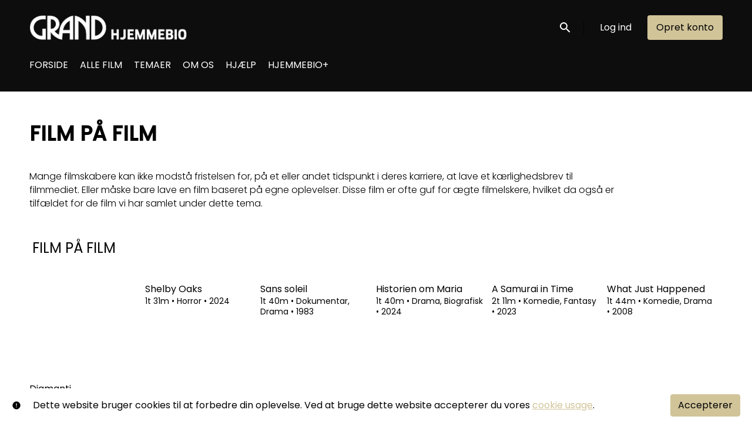

--- FILE ---
content_type: text/html; charset=utf-8
request_url: https://www.grandhjemmebio.dk/page/film-pa-film/
body_size: 12724
content:






<!DOCTYPE html>
<html lang="da">
  <head>
    <meta charset="utf-8">
    <meta name="viewport" content="width=device-width, initial-scale=1, shrink-to-fit=no">
    <link rel="manifest" href="/manifest.json">
    <link rel="preload" href="/da_DK.all.json" as="fetch" crossorigin type="application/json">
    <link rel="preload" href="/classifications.all.json" as="fetch" crossorigin type="application/json">
    <link rel="preload" href="/urlmap.json" as="fetch" crossorigin type="application/json">

    <!-- Kibble: 0.17.10 -->
    
      <!-- Core-Template: 1.9.6 -->
    
    <!-- Template: 0.1.17 -->
    <link rel="stylesheet" href="//cdn.shift72.com/1.4/s72.ui.css">
    <link rel="stylesheet" href="//cdn.shift72.com/1.4/s72.transactional.css">
    <link rel="stylesheet" href="/styles/swiper.css">

    
    <link rel="preconnect" href="https://fonts.gstatic.com">
    <link href="https://fonts.googleapis.com/css2?family=Poppins:wght@300;400;500&display=swap" rel="stylesheet">

    <link rel="stylesheet" href="/styles/main.css">
    

    
    <link rel="shortcut icon" href="/favicon.ico" type="image/x-icon">
    <link rel="icon" href="/favicon.ico" type="image/x-icon">

    
  

  

  
    
  

  
  
  

  <title>Film om film på Grand Hjemmebio</title>
  <meta property="og:title" content="Film om film på Grand Hjemmebio">
  <meta property="twitter:title" content="Film om film på Grand Hjemmebio">

  <meta property="og:url" content="https://www.grandhjemmebio.dk/page/film-pa-film/">

  
    <meta property="og:site_name" content="Grand Hjemmebio">
  

  
  <meta property="og:image" content="https://www.grandhjemmebio.dk/images/common/facebook-image.png">
  <meta property="twitter:image" content="https://www.grandhjemmebio.dk/images/common/facebook-image.png">
  <meta property="twitter:card" content="summary_large_image">
  

  
    
  

  

  
    <meta name="description" content="Mange filmskabere kan ikke modstå fristelsen for, på et eller andet tidspunkt i deres karriere, at lave et kærlighedsbrev til filmmediet. Disse film er ofte guf for ægte filmelskere.">
    <meta property="og:description" content="Mange filmskabere kan ikke modstå fristelsen for, på et eller andet tidspunkt i deres karriere, at lave et kærlighedsbrev til filmmediet. Disse film er ofte guf for ægte filmelskere.">
    <meta property="twitter:description" content="Mange filmskabere kan ikke modstå fristelsen for, på et eller andet tidspunkt i deres karriere, at lave et kærlighedsbrev til filmmediet. Disse film er ofte guf for ægte filmelskere.">
  

  
    <meta name="keywords" content="film, stream, lej film, køb film, grand, grand teatret, grand hjemmebio, grandteatret.dk, franske film, tyske film, Oscar, Haneke, Cannes, italienske film, One Battle After Another, Sinners, Vermiglio, Madklubben, Diamanti, Efterår i Bourgogne,, Film">
  

  



    <script src="https://cdnjs.cloudflare.com/polyfill/v3/polyfill.min.js?features=Intl%2Cdefault%2Cfetch" defer></script>
    <script src="//cdn.shift72.com/1.4/s72.core.js" defer></script>
    <script src="//cdn.shift72.com/1.4/s72.ui.js" defer></script>

    <script src="/scripts/main.js" defer></script>

    <script src="//cdn.shift72.com/1.4/s72.transactional.js" defer></script>
    <script src="https://js.stripe.com/v3/" defer></script>

      
    
    <script>
      window.addEventListener('DOMContentLoaded', function(){
        s72.cfg(function(){ return s72.i18n.load('da', '/da_DK.all.json'); });
        s72.cfg(function(){ return s72.i18n.href.setLanguages('da', 'da'); });
        s72.boot({
          config: {"account_show_plans":"true","ad_delivery":"internal","admin_image_root_path":"https://s72-public-assets-production.s3.amazonaws.com/2wmg5","admin_intercom_id":"false","admin_item_limits":"true","admin_meta_custom_fields":"true","admin_show_google_settings":"true","admin_show_stripe_options":"true","admin_validate_meta_licensor":"true","app_link_android":"https://play.google.com/store/apps/details?id=com.Shift72.Hjemmebio","app_link_ios":"https://apps.apple.com/us/app/grand-hjemmebio/id1608242950","award_categories_enabled":"true","base_download_url":"https://indiereign132-a.akamaihd.net","base_url":"https://indiereign132-a.akamaihd.net","bg_image_path":"/posters-and-backdrops/1600x1100","carousel":"v2","carousel_image_path":"/posters-and-backdrops/1600x600","chromecast":"true","classification_image_path":"/posters-and-backdrops/170x70","concurrent_content_access_limit":"2","concurrent_streams_limit":"2","default_image_type":"portrait","detail_page":"v2","device_user_limit":"5","disable_anonymous_watch_now":"true","encoding_profile_hd":"screenplus_hd","encoding_profile_sd":"screenplus_sd","feature_ads":"true","feature_plans":"true","feature_subscriptions":"true","feature_transactional":"true","geo_check_on_play":"true","google_analytics_id":"UA-58695344-2","header_image_path":"/posters-and-backdrops/1200x422","heartbeat_freq":"60","heartbeat_tolerance":"5","image_root_path":"https://d2gynsnnx1ixn5.cloudfront.net/2wmg5","ingestion_manager_version":"3","landscape_poster_path":"/posters-and-backdrops/585x330","licensors":"true","licensors_transactions":"true","media_item_caption":"true","media_item_caption_genres_count":"2","meta_pixel_id":"416241715611647","perform_cc_country_check":"true","plans_returned_as_library":"both","platform_type":"svod","player_allow_mobile_drm_content":"true","player_resume":"true","portrait_poster_path":"/posters-and-backdrops/282x422","promo_only_enabled":"true","release_window_prices":"true","release_window_scheduling":"true","rental_duration_minutes":"2880","rental_playback_duration_minutes":"2880","rental_redeem_period":"2","required_dob":"false","required_dob_and_gender":"false","required_gender":"false","search_disabled":"false","seo_site_keywords":"film, stream, lej film, køb film, grand, grand teatret, grand hjemmebio, grandteatret.dk, franske film, tyske film, Oscar, Haneke, Cannes, italienske film, One Battle After Another, Sinners, Vermiglio, Madklubben, Diamanti, Efterår i Bourgogne,","seo_site_name":"Grand Hjemmebio","show_sponsor_banner":"true","signup_dob":"false","signup_dob_and_gender":"false","signup_email_optin":"false","signup_gender":"false","social_link_facebook":"https://www.facebook.com/grandhjemmebio","social_link_instagram":"https://www.instagram.com/grandhjemmebio/","stripe_connect_account_id":"acct_1GktGELR7Jc20vcl","stripe_pk":"pk_live_qVDuCUeIMgaXqJ4jbW5M2cJN","upload":"true","user_analytics":"true","wishlist_enabled":"true"},
          toggles: {"admin_add_external_pages":true,"admin_add_report_streams":true,"admin_add_report_time_watched":true,"admin_bg_image":true,"admin_bundles":true,"admin_carousel_image":true,"admin_delete_meta":true,"admin_journal":true,"admin_page_images":true,"admin_recommendation_collections":true,"admin_report_activity":true,"admin_report_engagement":true,"admin_report_streamers":true,"admin_seo_image":true,"admin_user_delete":true,"admin_user_devices":true,"admin_user_plans":true,"classic_streams_disabled":true,"classifications_enabled":true,"donate_button":true,"frontend_cookie_consent":true,"kibble":true,"kibble_use_site_domain":true,"new_purchase_flow":true,"plan_items_geoblock":true,"saved_cards":true,"show_social_settings":true,"stripe_discounts_enabled":true,"tax_settings":true,"uploader_v2":true,"use_new_license_server":true,"use_queued_email_sender":true,"user_invite":true},
          languages: [{"code":"","name":"Dansk","label":"","locale":""}]
        });
      });
    </script>

    <script type="text/javascript" src="/scripts/swiper.min.js"></script>
  </head>
  <body>

    <h2 class="sr-only">Accessibility Links</h2>
    <a class="skip-link" href="#main">Skip to Content</a>

    <s72-cookie-consent></s72-cookie-consent>

    
  

    
  
    
  


    
      
<header class="navigation" data-toggle="affix">
  
  
  

  <div class="navbar-brand-container-tablet">
    <a class="navbar-brand-logo" href="/">
  
  
  

  <img class=""
       srcset="/images/common/logo.png 300w, /images/common/logo@2x.png 600w"
       sizes="(max-width: 768px) 300px, 600px"
       src="/images/common/logo@2x.png"
       alt="Grand Hjemmebio">
</a>
  </div>
  <div class="navbar" aria-label="Hoved">
    <div class="navbar-brand-container">
      <a class="navbar-brand-logo" href="/">
  
  
  

  <img class=""
       srcset="/images/common/logo.png 300w, /images/common/logo@2x.png 600w"
       sizes="(max-width: 768px) 300px, 600px"
       src="/images/common/logo@2x.png"
       alt="Grand Hjemmebio">
</a>
    </div>

    
      <form class="form-search navbar-nav-search search-desktop"  action="/search.html">
        <button type="button" class="btn-search-open" aria-label="open search" tabindex="-1">
          <i class="fa fa-search search-icon"></i>
        </button>
        <input class="form-control form-control-search" type="search" placeholder="Søg" name="q" aria-label="Søg">
        <button class="sr-only" type="submit">Søg nu</button>
        <button type="button" class="btn-search-close" aria-label="close search" tabindex="-1">
          <i class="fa fa-times"></i>
        </button>
      </form>
    
    <div class="navbar-toggler-container">
      <button class="navbar-toggler" type="button" s72-collapse=".navigation" aria-controls="navbarsExampleDefault" aria-expanded="false" aria-label="Toggle navigation">
        <span class="hamburger-top"></span>
        <span class="hamburger-middle"></span>
        <span class="hamburger-bottom"></span>
      </button>
    </div>

    <s72-language-selector></s72-language-selector>
    <div class="navbar-nav navbar-logged-in s72-hide">
      
  <s72-user-known>
    <s72-dropdown class="navbar-nav-user-nav">
      <div>
        <a href="#" class="s72-btn s72-dropdown-toggle">
          <svg width="24" height="24" viewBox="0 0 24 24" xmlns="http://www.w3.org/2000/svg">
            <path d="M12 2C6.48 2 2 6.48 2 12C2 17.52 6.48 22 12 22C17.52 22 22 17.52 22 12C22 6.48 17.52 2 12 2ZM12 5C13.66 5 15 6.34 15 8C15 9.66 13.66 11 12 11C10.34 11 9 9.66 9 8C9 6.34 10.34 5 12 5ZM12 19.2C9.5 19.2 7.29 17.92 6 15.98C6.03 13.99 10 12.9 12 12.9C13.99 12.9 17.97 13.99 18 15.98C16.71 17.92 14.5 19.2 12 19.2Z"/>
          </svg>
          <s72-username class="username-mobile"></s72-username>
        </a>
      </div>
      
      <ul class="s72-dropdown-menu s72-dropdown-menu-right">
        <s72-username class="username-desktop"></s72-username>
        
        <li>
          <a class="s72-dropdown-item" href="/wishlist.html">Mine favoritter</a>
        </li>
        

        
        <li>
          <a class="s72-dropdown-item" href="/library.html">Mit katalog</a>
        </li>
        
        <li>
          <a class="s72-dropdown-item" href="/devices.html">Mine enheder</a>
        </li>
        
          <li>
            <a class="s72-dropdown-item" href="/subscriptions.html">Mine abonnementer</a>
          </li>
        
        
        
          
          <li>
            <a 
              class="s72-dropdown-item" 
              href="/account.html"
              
            >
              Min konto
            </a>
          </li>
        
        <li>
          <s72-sign-out class="s72-dropdown-item sign-out-desktop" >
            <a href="#" class="btn-sign-out btn-sign-out-desktop">Log ud</a>
          </s72-sign-out>
        </li>
      </ul>
      <i class="fa fa-angle-down dropdown-caret"></i>
    </s72-dropdown>
    <s72-sign-out class="sign-out-mobile">
      <a href="#" class="btn btn-sign-out btn-sign-out-mobile">Log ud</a>
    </s72-sign-out>
  </s72-user-known>

    </div>
    <div class="navbar-nav navbar-logged-out s72-hide">
      
  <s72-user-anon class="user-anon">
    
      <div class="vertical-line"></div>
    

    
      <a href="/signin.html" class="btn btn-signin">Log ind</a>
      <a href="/signup.html" class="btn btn-signup">Opret konto</a>
    
  </s72-user-anon>

    </div>

    
      <nav class="sub-nav-wrapper" aria-label="sub">
        <ul class="sub-nav">
          
            
              <li class="nav-item ">
                <a class="nav-link" href="/">FORSIDE</a>
              </li>
            
          
            
              <li class="nav-item ">
                <a class="nav-link" href="/collection/alle-film/">ALLE FILM</a>
              </li>
            
          
            
              <li class="nav-item ">
                <a class="nav-link" href="/page/temaer/">TEMAER</a>
              </li>
            
          
            
              <li class="nav-item ">
                <a class="nav-link" href="/page/om-os/">OM OS</a>
              </li>
            
          
            
              <li class="nav-item ">
                <a class="nav-link" href="/page/help/">HJÆLP</a>
              </li>
            
          
            
              <li class="nav-item ">
                <a class="nav-link" href="/page/hjemmebio_plus/">HJEMMEBIO+</a>
              </li>
            
          
        </ul>
      </nav>
    
  </div>
  <div class="s72-tablet-backdrop"></div>
</header>

    

    



  <main id="main" class="page curated-page curated-collection-page">
    
  <div class="page-bg">
    <div class="right-gradient"></div>
    <s72-image class="page-bg-img" src="" alt=""></s72-image>
  </div>


    
  
    <div class="page-header pb-0">
      
      <h1>FILM PÅ FILM</h1>
      

    </div>
  


    
  
    <div class="page-content">
      <p>Mange filmskabere kan ikke modstå fristelsen for, på et eller andet tidspunkt i deres karriere, at lave et kærlighedsbrev til filmmediet. Eller måske bare lave en film baseret på egne oplevelser. Disse film er ofte guf for ægte filmelskere, hvilket da også er tilfældet for de film vi har samlet under dette tema.</p>

    </div>
  


    <div class="page-collections">
      <h2 class="sr-only">Samlinger</h2>
      
        
  
    

<section class="page-collection page-collection-list page-collection-list-6 page-collection-list-portrait list-6 list-portrait page-collection-6-list" aria-label="Samlingsliste">
  <div class="collection-wrapper-container">
    <div class="collection-container">
      
        <div class="page-collection-list-title">
          <h3>FILM PÅ FILM</h3>
        </div>
      

      <div class="page-collection-items collection-items">
        
          <div class="page-collection-item page-collection-list-item page-collection-list-item-portrait page-collection-item-portrait page-collection-list-item-6 page-collection-item-6">
            
	
  
  

  
  
  
  

  
  

  
  
  
  
  
    
  
  
  
  
  
  
  



  
  

  
  

  
  <a href="/film/diamanti/" class="meta-item-link" aria-label="Diamanti" target="">
    <div class="poster poster-portrait">
      <s72-availability-label data-slug="/film/224766"></s72-availability-label>
      <div class="poster-overlay poster-overlay-top">
        <s72-availability-status data-slug="/film/224766"></s72-availability-status>
        
  

      </div>

      <s72-image src="https://d2gynsnnx1ixn5.cloudfront.net/2wmg5/images/282x422/film/224766/b79e0dfeaf97210ad55888b1c3f2f691.jpg" alt="Diamanti" class="poster-image poster-image-portrait" border="0"></s72-image>
      
        <div class="hover">
          <div class="content">

            

            <div class="buttons">
              
                <s72-play-button data-slug="/film/224766" title="Diamanti"></s72-play-button>
              

              
                <s72-pricing-buttons data-slug="/film/224766" class="pricing-buttons-fit" title="Diamanti"></s72-pricing-buttons>
              

              

              
            </div>
          </div>
          <s72-userwishlist-button data-slug="/film/224766" class="btn-wishlist"></s72-userwishlist-button>
        </div>
      
    </div>
  </a>

  
    <div class="caption">
      <div class="title" title="Diamanti">Diamanti</div>
      
  <div class="meta-item-tagline">
    

    
    
      
        
      
    

    

    
      
  <span class="runtime">
    
    <span class="item">
        
          2t
        
        15m
      </span>
  </span>

      
    

    

    

    
      
      
  <span class="genres">
    
      <span class="divider">•</span>
    
    <span class="item">
        Komedie, Drama
      </span>
  </span>

      
    

    
      
  <span class="release-date">
    
      <span class="divider">•</span>
    
    <span class="item">
        2024
      </span>
  </span>

      
    
  </div>

    </div>
  

  


          </div>
        
          <div class="page-collection-item page-collection-list-item page-collection-list-item-portrait page-collection-item-portrait page-collection-list-item-6 page-collection-item-6">
            
	
  
  

  
  
  
  

  
  

  
  
  
  
  
    
  
  
  
  
  
  
  



  
  

  
  

  
  <a href="/film/shelby-oaks/" class="meta-item-link" aria-label="Shelby Oaks" target="">
    <div class="poster poster-portrait">
      <s72-availability-label data-slug="/film/223762"></s72-availability-label>
      <div class="poster-overlay poster-overlay-top">
        <s72-availability-status data-slug="/film/223762"></s72-availability-status>
        
  

      </div>

      <s72-image src="https://d2gynsnnx1ixn5.cloudfront.net/2wmg5/images/282x422/film/223762/1e3bac21535bc9f53029a4e1b378c7cf.jpg" alt="Shelby Oaks" class="poster-image poster-image-portrait" border="0"></s72-image>
      
        <div class="hover">
          <div class="content">

            

            <div class="buttons">
              
                <s72-play-button data-slug="/film/223762" title="Shelby Oaks"></s72-play-button>
              

              
                <s72-pricing-buttons data-slug="/film/223762" class="pricing-buttons-fit" title="Shelby Oaks"></s72-pricing-buttons>
              

              

              
            </div>
          </div>
          <s72-userwishlist-button data-slug="/film/223762" class="btn-wishlist"></s72-userwishlist-button>
        </div>
      
    </div>
  </a>

  
    <div class="caption">
      <div class="title" title="Shelby Oaks">Shelby Oaks</div>
      
  <div class="meta-item-tagline">
    

    
    
      
        
      
    

    

    
      
  <span class="runtime">
    
    <span class="item">
        
          1t
        
        31m
      </span>
  </span>

      
    

    

    

    
      
      
  <span class="genres">
    
      <span class="divider">•</span>
    
    <span class="item">
        Horror
      </span>
  </span>

      
    

    
      
  <span class="release-date">
    
      <span class="divider">•</span>
    
    <span class="item">
        2024
      </span>
  </span>

      
    
  </div>

    </div>
  

  


          </div>
        
          <div class="page-collection-item page-collection-list-item page-collection-list-item-portrait page-collection-item-portrait page-collection-list-item-6 page-collection-item-6">
            
	
  
  

  
  
  
  

  
  

  
  
  
  
  
    
  
  
  
  
  
  
  



  
  

  
  

  
  <a href="/film/sans-soleil/" class="meta-item-link" aria-label="Sans soleil" target="">
    <div class="poster poster-portrait">
      <s72-availability-label data-slug="/film/223912"></s72-availability-label>
      <div class="poster-overlay poster-overlay-top">
        <s72-availability-status data-slug="/film/223912"></s72-availability-status>
        
  

      </div>

      <s72-image src="https://d2gynsnnx1ixn5.cloudfront.net/2wmg5/images/282x422/film/223912/7852c8ef4367c49d30e1dd6e0a9ced35.jpg" alt="Sans soleil" class="poster-image poster-image-portrait" border="0"></s72-image>
      
        <div class="hover">
          <div class="content">

            

            <div class="buttons">
              
                <s72-play-button data-slug="/film/223912" title="Sans soleil"></s72-play-button>
              

              
                <s72-pricing-buttons data-slug="/film/223912" class="pricing-buttons-fit" title="Sans soleil"></s72-pricing-buttons>
              

              

              
            </div>
          </div>
          <s72-userwishlist-button data-slug="/film/223912" class="btn-wishlist"></s72-userwishlist-button>
        </div>
      
    </div>
  </a>

  
    <div class="caption">
      <div class="title" title="Sans soleil">Sans soleil</div>
      
  <div class="meta-item-tagline">
    

    
    
      
        
      
    

    

    
      
  <span class="runtime">
    
    <span class="item">
        
          1t
        
        40m
      </span>
  </span>

      
    

    

    

    
      
      
  <span class="genres">
    
      <span class="divider">•</span>
    
    <span class="item">
        Dokumentar, Drama
      </span>
  </span>

      
    

    
      
  <span class="release-date">
    
      <span class="divider">•</span>
    
    <span class="item">
        1983
      </span>
  </span>

      
    
  </div>

    </div>
  

  


          </div>
        
          <div class="page-collection-item page-collection-list-item page-collection-list-item-portrait page-collection-item-portrait page-collection-list-item-6 page-collection-item-6">
            
	
  
  

  
  
  
  

  
  

  
  
  
  
  
    
  
  
  
  
  
  
  



  
  

  
  

  
  <a href="/film/historien-om-maria/" class="meta-item-link" aria-label="Historien om Maria" target="">
    <div class="poster poster-portrait">
      <s72-availability-label data-slug="/film/219517"></s72-availability-label>
      <div class="poster-overlay poster-overlay-top">
        <s72-availability-status data-slug="/film/219517"></s72-availability-status>
        
  

      </div>

      <s72-image src="https://d2gynsnnx1ixn5.cloudfront.net/2wmg5/images/282x422/film/219517/4b207e098f53f71e500d140fc4cb318d.jpg" alt="Historien om Maria" class="poster-image poster-image-portrait" border="0"></s72-image>
      
        <div class="hover">
          <div class="content">

            

            <div class="buttons">
              
                <s72-play-button data-slug="/film/219517" title="Historien om Maria"></s72-play-button>
              

              
                <s72-pricing-buttons data-slug="/film/219517" class="pricing-buttons-fit" title="Historien om Maria"></s72-pricing-buttons>
              

              

              
            </div>
          </div>
          <s72-userwishlist-button data-slug="/film/219517" class="btn-wishlist"></s72-userwishlist-button>
        </div>
      
    </div>
  </a>

  
    <div class="caption">
      <div class="title" title="Historien om Maria">Historien om Maria</div>
      
  <div class="meta-item-tagline">
    

    
    
      
        
      
    

    

    
      
  <span class="runtime">
    
    <span class="item">
        
          1t
        
        40m
      </span>
  </span>

      
    

    

    

    
      
      
  <span class="genres">
    
      <span class="divider">•</span>
    
    <span class="item">
        Drama, Biografisk
      </span>
  </span>

      
    

    
      
  <span class="release-date">
    
      <span class="divider">•</span>
    
    <span class="item">
        2024
      </span>
  </span>

      
    
  </div>

    </div>
  

  


          </div>
        
          <div class="page-collection-item page-collection-list-item page-collection-list-item-portrait page-collection-item-portrait page-collection-list-item-6 page-collection-item-6">
            
	
  
  

  
  
  
  

  
  

  
  
  
  
  
    
  
  
  
  
  
  
  



  
  

  
  

  
  <a href="/film/a-samurai-in-time/" class="meta-item-link" aria-label="A Samurai in Time" target="">
    <div class="poster poster-portrait">
      <s72-availability-label data-slug="/film/219531"></s72-availability-label>
      <div class="poster-overlay poster-overlay-top">
        <s72-availability-status data-slug="/film/219531"></s72-availability-status>
        
  

      </div>

      <s72-image src="https://d2gynsnnx1ixn5.cloudfront.net/2wmg5/images/282x422/film/219531/c7532bff160bea3407b0b838bcea9954.jpg" alt="A Samurai in Time" class="poster-image poster-image-portrait" border="0"></s72-image>
      
        <div class="hover">
          <div class="content">

            

            <div class="buttons">
              
                <s72-play-button data-slug="/film/219531" title="A Samurai in Time"></s72-play-button>
              

              
                <s72-pricing-buttons data-slug="/film/219531" class="pricing-buttons-fit" title="A Samurai in Time"></s72-pricing-buttons>
              

              

              
            </div>
          </div>
          <s72-userwishlist-button data-slug="/film/219531" class="btn-wishlist"></s72-userwishlist-button>
        </div>
      
    </div>
  </a>

  
    <div class="caption">
      <div class="title" title="A Samurai in Time">A Samurai in Time</div>
      
  <div class="meta-item-tagline">
    

    
    
      
        
      
    

    

    
      
  <span class="runtime">
    
    <span class="item">
        
          2t
        
        11m
      </span>
  </span>

      
    

    

    

    
      
      
  <span class="genres">
    
      <span class="divider">•</span>
    
    <span class="item">
        Komedie, Fantasy
      </span>
  </span>

      
    

    
      
  <span class="release-date">
    
      <span class="divider">•</span>
    
    <span class="item">
        2023
      </span>
  </span>

      
    
  </div>

    </div>
  

  


          </div>
        
          <div class="page-collection-item page-collection-list-item page-collection-list-item-portrait page-collection-item-portrait page-collection-list-item-6 page-collection-item-6">
            
	
  
  

  
  
  
  

  
  

  
  
  
  
  
    
  
  
  
  
  
  
  



  
  

  
  

  
  <a href="/film/what-just-happened/" class="meta-item-link" aria-label="What Just Happened" target="">
    <div class="poster poster-portrait">
      <s72-availability-label data-slug="/film/217723"></s72-availability-label>
      <div class="poster-overlay poster-overlay-top">
        <s72-availability-status data-slug="/film/217723"></s72-availability-status>
        
  

      </div>

      <s72-image src="https://d2gynsnnx1ixn5.cloudfront.net/2wmg5/images/282x422/film/217723/10a0da60f0483f1a7af789f95892d6a0.jpg" alt="What Just Happened" class="poster-image poster-image-portrait" border="0"></s72-image>
      
        <div class="hover">
          <div class="content">

            

            <div class="buttons">
              
                <s72-play-button data-slug="/film/217723" title="What Just Happened"></s72-play-button>
              

              
                <s72-pricing-buttons data-slug="/film/217723" class="pricing-buttons-fit" title="What Just Happened"></s72-pricing-buttons>
              

              

              
            </div>
          </div>
          <s72-userwishlist-button data-slug="/film/217723" class="btn-wishlist"></s72-userwishlist-button>
        </div>
      
    </div>
  </a>

  
    <div class="caption">
      <div class="title" title="What Just Happened">What Just Happened</div>
      
  <div class="meta-item-tagline">
    

    
    
      
        
      
    

    

    
      
  <span class="runtime">
    
    <span class="item">
        
          1t
        
        44m
      </span>
  </span>

      
    

    

    

    
      
      
  <span class="genres">
    
      <span class="divider">•</span>
    
    <span class="item">
        Komedie, Drama
      </span>
  </span>

      
    

    
      
  <span class="release-date">
    
      <span class="divider">•</span>
    
    <span class="item">
        2008
      </span>
  </span>

      
    
  </div>

    </div>
  

  


          </div>
        
          <div class="page-collection-item page-collection-list-item page-collection-list-item-portrait page-collection-item-portrait page-collection-list-item-6 page-collection-item-6">
            
	
  
  

  
  
  
  

  
  

  
  
  
  
  
    
  
  
  
  
  
  
  



  
  

  
  

  
  <a href="/film/pavements/" class="meta-item-link" aria-label="Pavements" target="">
    <div class="poster poster-portrait">
      <s72-availability-label data-slug="/film/216541"></s72-availability-label>
      <div class="poster-overlay poster-overlay-top">
        <s72-availability-status data-slug="/film/216541"></s72-availability-status>
        
  

      </div>

      <s72-image src="https://d2gynsnnx1ixn5.cloudfront.net/2wmg5/images/282x422/film/216541/38d741a18ba9c2ecf7e5e03089840ed2.jpg" alt="Pavements" class="poster-image poster-image-portrait" border="0"></s72-image>
      
        <div class="hover">
          <div class="content">

            

            <div class="buttons">
              
                <s72-play-button data-slug="/film/216541" title="Pavements"></s72-play-button>
              

              
                <s72-pricing-buttons data-slug="/film/216541" class="pricing-buttons-fit" title="Pavements"></s72-pricing-buttons>
              

              

              
            </div>
          </div>
          <s72-userwishlist-button data-slug="/film/216541" class="btn-wishlist"></s72-userwishlist-button>
        </div>
      
    </div>
  </a>

  
    <div class="caption">
      <div class="title" title="Pavements">Pavements</div>
      
  <div class="meta-item-tagline">
    

    
    
      
        
      
    

    

    
      
  <span class="runtime">
    
    <span class="item">
        
          2t
        
        8m
      </span>
  </span>

      
    

    

    

    
      
        
      
      
  <span class="genres">
    
      <span class="divider">•</span>
    
    <span class="item">
        Dokumentar, Drama
      </span>
  </span>

      
    

    
      
  <span class="release-date">
    
      <span class="divider">•</span>
    
    <span class="item">
        2024
      </span>
  </span>

      
    
  </div>

    </div>
  

  


          </div>
        
          <div class="page-collection-item page-collection-list-item page-collection-list-item-portrait page-collection-item-portrait page-collection-list-item-6 page-collection-item-6">
            
	
  
  

  
  
  
  

  
  

  
  
  
  
  
    
  
  
  
  
  
  
  



  
  

  
  

  
  <a href="/film/oh-canada/" class="meta-item-link" aria-label="Oh, Canada" target="">
    <div class="poster poster-portrait">
      <s72-availability-label data-slug="/film/215105"></s72-availability-label>
      <div class="poster-overlay poster-overlay-top">
        <s72-availability-status data-slug="/film/215105"></s72-availability-status>
        
  

      </div>

      <s72-image src="https://d2gynsnnx1ixn5.cloudfront.net/2wmg5/images/282x422/film/215105/36f827b554d57e69856819580efc2425.jpg" alt="Oh, Canada" class="poster-image poster-image-portrait" border="0"></s72-image>
      
        <div class="hover">
          <div class="content">

            

            <div class="buttons">
              
                <s72-play-button data-slug="/film/215105" title="Oh, Canada"></s72-play-button>
              

              
                <s72-pricing-buttons data-slug="/film/215105" class="pricing-buttons-fit" title="Oh, Canada"></s72-pricing-buttons>
              

              

              
            </div>
          </div>
          <s72-userwishlist-button data-slug="/film/215105" class="btn-wishlist"></s72-userwishlist-button>
        </div>
      
    </div>
  </a>

  
    <div class="caption">
      <div class="title" title="Oh, Canada">Oh, Canada</div>
      
  <div class="meta-item-tagline">
    

    
    
      
        
      
    

    

    
      
  <span class="runtime">
    
    <span class="item">
        
          1t
        
        31m
      </span>
  </span>

      
    

    

    

    
      
      
  <span class="genres">
    
      <span class="divider">•</span>
    
    <span class="item">
        Drama
      </span>
  </span>

      
    

    
      
  <span class="release-date">
    
      <span class="divider">•</span>
    
    <span class="item">
        2024
      </span>
  </span>

      
    
  </div>

    </div>
  

  


          </div>
        
          <div class="page-collection-item page-collection-list-item page-collection-list-item-portrait page-collection-item-portrait page-collection-list-item-6 page-collection-item-6">
            
	
  
  

  
  
  
  

  
  

  
  
  
  
  
    
  
  
  
  
  
  
  



  
  

  
  

  
  <a href="/film/the-truman-show/" class="meta-item-link" aria-label="The Truman Show" target="">
    <div class="poster poster-portrait">
      <s72-availability-label data-slug="/film/214792"></s72-availability-label>
      <div class="poster-overlay poster-overlay-top">
        <s72-availability-status data-slug="/film/214792"></s72-availability-status>
        
  

      </div>

      <s72-image src="https://d2gynsnnx1ixn5.cloudfront.net/2wmg5/images/282x422/film/214785/07f0fa78f4cfa052828183fe6e3d9173.png" alt="The Truman Show" class="poster-image poster-image-portrait" border="0"></s72-image>
      
        <div class="hover">
          <div class="content">

            

            <div class="buttons">
              
                <s72-play-button data-slug="/film/214792" title="The Truman Show"></s72-play-button>
              

              
                <s72-pricing-buttons data-slug="/film/214792" class="pricing-buttons-fit" title="The Truman Show"></s72-pricing-buttons>
              

              

              
            </div>
          </div>
          <s72-userwishlist-button data-slug="/film/214792" class="btn-wishlist"></s72-userwishlist-button>
        </div>
      
    </div>
  </a>

  
    <div class="caption">
      <div class="title" title="The Truman Show">The Truman Show</div>
      
  <div class="meta-item-tagline">
    

    
    
      
        
      
    

    

    
      
  <span class="runtime">
    
    <span class="item">
        
          1t
        
        44m
      </span>
  </span>

      
    

    

    

    
      
      
  <span class="genres">
    
      <span class="divider">•</span>
    
    <span class="item">
        Drama, Komedie
      </span>
  </span>

      
    

    
      
  <span class="release-date">
    
      <span class="divider">•</span>
    
    <span class="item">
        1998
      </span>
  </span>

      
    
  </div>

    </div>
  

  


          </div>
        
          <div class="page-collection-item page-collection-list-item page-collection-list-item-portrait page-collection-item-portrait page-collection-list-item-6 page-collection-item-6">
            
	
  
  

  
  
  
  

  
  

  
  
  
  
  
    
  
  
  
  
  
  
  



  
  

  
  

  
  <a href="/film/kunsten-at-bryde-op/" class="meta-item-link" aria-label="Kunsten at bryde op" target="">
    <div class="poster poster-portrait">
      <s72-availability-label data-slug="/film/214864"></s72-availability-label>
      <div class="poster-overlay poster-overlay-top">
        <s72-availability-status data-slug="/film/214864"></s72-availability-status>
        
  

      </div>

      <s72-image src="https://d2gynsnnx1ixn5.cloudfront.net/2wmg5/images/282x422/film/214864/358536c9f40ccd9149584aa74e38762e.png" alt="Kunsten at bryde op" class="poster-image poster-image-portrait" border="0"></s72-image>
      
        <div class="hover">
          <div class="content">

            

            <div class="buttons">
              
                <s72-play-button data-slug="/film/214864" title="Kunsten at bryde op"></s72-play-button>
              

              
                <s72-pricing-buttons data-slug="/film/214864" class="pricing-buttons-fit" title="Kunsten at bryde op"></s72-pricing-buttons>
              

              

              
            </div>
          </div>
          <s72-userwishlist-button data-slug="/film/214864" class="btn-wishlist"></s72-userwishlist-button>
        </div>
      
    </div>
  </a>

  
    <div class="caption">
      <div class="title" title="Kunsten at bryde op">Kunsten at bryde op</div>
      
  <div class="meta-item-tagline">
    

    
    
      
        
      
    

    

    
      
  <span class="runtime">
    
    <span class="item">
        
          1t
        
        54m
      </span>
  </span>

      
    

    

    

    
      
      
  <span class="genres">
    
      <span class="divider">•</span>
    
    <span class="item">
        Komedie, Drama
      </span>
  </span>

      
    

    
      
  <span class="release-date">
    
      <span class="divider">•</span>
    
    <span class="item">
        2024
      </span>
  </span>

      
    
  </div>

    </div>
  

  


          </div>
        
          <div class="page-collection-item page-collection-list-item page-collection-list-item-portrait page-collection-item-portrait page-collection-list-item-6 page-collection-item-6">
            
	
  
  

  
  
  
  

  
  

  
  
  
  
  
    
  
  
  
  
  
  
  



  
  

  
  

  
  <a href="/film/fire-dotre/" class="meta-item-link" aria-label="Fire døtre" target="">
    <div class="poster poster-portrait">
      <s72-availability-label data-slug="/film/195614"></s72-availability-label>
      <div class="poster-overlay poster-overlay-top">
        <s72-availability-status data-slug="/film/195614"></s72-availability-status>
        
  

      </div>

      <s72-image src="https://d2gynsnnx1ixn5.cloudfront.net/2wmg5/images/282x422/film/195614/3c033cb8eaec1c054008d05db8e40b9a.jpg" alt="Fire døtre" class="poster-image poster-image-portrait" border="0"></s72-image>
      
        <div class="hover">
          <div class="content">

            

            <div class="buttons">
              
                <s72-play-button data-slug="/film/195614" title="Fire døtre"></s72-play-button>
              

              
                <s72-pricing-buttons data-slug="/film/195614" class="pricing-buttons-fit" title="Fire døtre"></s72-pricing-buttons>
              

              

              
            </div>
          </div>
          <s72-userwishlist-button data-slug="/film/195614" class="btn-wishlist"></s72-userwishlist-button>
        </div>
      
    </div>
  </a>

  
    <div class="caption">
      <div class="title" title="Fire døtre">Fire døtre</div>
      
  <div class="meta-item-tagline">
    

    
    
      
        
      
    

    

    
      
  <span class="runtime">
    
    <span class="item">
        
          1t
        
        47m
      </span>
  </span>

      
    

    

    

    
      
      
  <span class="genres">
    
      <span class="divider">•</span>
    
    <span class="item">
        Drama
      </span>
  </span>

      
    

    
      
  <span class="release-date">
    
      <span class="divider">•</span>
    
    <span class="item">
        2023
      </span>
  </span>

      
    
  </div>

    </div>
  

  


          </div>
        
          <div class="page-collection-item page-collection-list-item page-collection-list-item-portrait page-collection-item-portrait page-collection-list-item-6 page-collection-item-6">
            
	
  
  

  
  
  
  

  
  

  
  
  
  
  
    
  
  
  
  
  
  
  



  
  

  
  

  
  <a href="/film/pigen-der-fortalte-film/" class="meta-item-link" aria-label="Pigen der fortalte film" target="">
    <div class="poster poster-portrait">
      <s72-availability-label data-slug="/film/193216"></s72-availability-label>
      <div class="poster-overlay poster-overlay-top">
        <s72-availability-status data-slug="/film/193216"></s72-availability-status>
        
  

      </div>

      <s72-image src="https://d2gynsnnx1ixn5.cloudfront.net/2wmg5/images/282x422/film/193216/635d3285569728ef1c7586a7b18fa603.jpg" alt="Pigen der fortalte film" class="poster-image poster-image-portrait" border="0"></s72-image>
      
        <div class="hover">
          <div class="content">

            

            <div class="buttons">
              
                <s72-play-button data-slug="/film/193216" title="Pigen der fortalte film"></s72-play-button>
              

              
                <s72-pricing-buttons data-slug="/film/193216" class="pricing-buttons-fit" title="Pigen der fortalte film"></s72-pricing-buttons>
              

              

              
            </div>
          </div>
          <s72-userwishlist-button data-slug="/film/193216" class="btn-wishlist"></s72-userwishlist-button>
        </div>
      
    </div>
  </a>

  
    <div class="caption">
      <div class="title" title="Pigen der fortalte film">Pigen der fortalte film</div>
      
  <div class="meta-item-tagline">
    

    
    
      
        
      
    

    

    
      
  <span class="runtime">
    
    <span class="item">
        
          1t
        
        56m
      </span>
  </span>

      
    

    

    

    
      
      
  <span class="genres">
    
      <span class="divider">•</span>
    
    <span class="item">
        Drama, Historisk
      </span>
  </span>

      
    

    
      
  <span class="release-date">
    
      <span class="divider">•</span>
    
    <span class="item">
        2023
      </span>
  </span>

      
    
  </div>

    </div>
  

  


          </div>
        
          <div class="page-collection-item page-collection-list-item page-collection-list-item-portrait page-collection-item-portrait page-collection-list-item-6 page-collection-item-6">
            
	
  
  

  
  
  
  

  
  

  
  
  
  
  
    
  
  
  
  
  
  
  



  
  

  
  

  
  <a href="/film/may-december/" class="meta-item-link" aria-label="May December" target="">
    <div class="poster poster-portrait">
      <s72-availability-label data-slug="/film/186828"></s72-availability-label>
      <div class="poster-overlay poster-overlay-top">
        <s72-availability-status data-slug="/film/186828"></s72-availability-status>
        
  

      </div>

      <s72-image src="https://d2gynsnnx1ixn5.cloudfront.net/2wmg5/images/282x422/film/186828/ab15a3e83853c15312c3b0f1517132fd.jpg" alt="May December" class="poster-image poster-image-portrait" border="0"></s72-image>
      
        <div class="hover">
          <div class="content">

            

            <div class="buttons">
              
                <s72-play-button data-slug="/film/186828" title="May December"></s72-play-button>
              

              
                <s72-pricing-buttons data-slug="/film/186828" class="pricing-buttons-fit" title="May December"></s72-pricing-buttons>
              

              

              
            </div>
          </div>
          <s72-userwishlist-button data-slug="/film/186828" class="btn-wishlist"></s72-userwishlist-button>
        </div>
      
    </div>
  </a>

  
    <div class="caption">
      <div class="title" title="May December">May December</div>
      
  <div class="meta-item-tagline">
    

    
    
      
        
      
    

    

    
      
  <span class="runtime">
    
    <span class="item">
        
          1t
        
        57m
      </span>
  </span>

      
    

    

    

    
      
      
  <span class="genres">
    
      <span class="divider">•</span>
    
    <span class="item">
        Drama
      </span>
  </span>

      
    

    
      
  <span class="release-date">
    
      <span class="divider">•</span>
    
    <span class="item">
        2023
      </span>
  </span>

      
    
  </div>

    </div>
  

  


          </div>
        
          <div class="page-collection-item page-collection-list-item page-collection-list-item-portrait page-collection-item-portrait page-collection-list-item-6 page-collection-item-6">
            
	
  
  

  
  
  
  

  
  

  
  
  
  
  
    
  
  
  
  
  
  
  



  
  

  
  

  
  <a href="/film/call-me-kate/" class="meta-item-link" aria-label="Call Me Kate" target="">
    <div class="poster poster-portrait">
      <s72-availability-label data-slug="/film/179077"></s72-availability-label>
      <div class="poster-overlay poster-overlay-top">
        <s72-availability-status data-slug="/film/179077"></s72-availability-status>
        
  

      </div>

      <s72-image src="https://d2gynsnnx1ixn5.cloudfront.net/2wmg5/images/282x422/film/179077/76984484d088b8e9e8f2ae6c3db0b7ad.jpg" alt="Call Me Kate" class="poster-image poster-image-portrait" border="0"></s72-image>
      
        <div class="hover">
          <div class="content">

            

            <div class="buttons">
              
                <s72-play-button data-slug="/film/179077" title="Call Me Kate"></s72-play-button>
              

              
                <s72-pricing-buttons data-slug="/film/179077" class="pricing-buttons-fit" title="Call Me Kate"></s72-pricing-buttons>
              

              

              
            </div>
          </div>
          <s72-userwishlist-button data-slug="/film/179077" class="btn-wishlist"></s72-userwishlist-button>
        </div>
      
    </div>
  </a>

  
    <div class="caption">
      <div class="title" title="Call Me Kate">Call Me Kate</div>
      
  <div class="meta-item-tagline">
    

    
    
      
        
      
    

    

    
      
  <span class="runtime">
    
    <span class="item">
        
          1t
        
        26m
      </span>
  </span>

      
    

    

    

    
      
      
  <span class="genres">
    
      <span class="divider">•</span>
    
    <span class="item">
        Dokumentar
      </span>
  </span>

      
    

    
      
  <span class="release-date">
    
      <span class="divider">•</span>
    
    <span class="item">
        2023
      </span>
  </span>

      
    
  </div>

    </div>
  

  


          </div>
        
          <div class="page-collection-item page-collection-list-item page-collection-list-item-portrait page-collection-item-portrait page-collection-list-item-6 page-collection-item-6">
            
	
  
  

  
  
  
  

  
  

  
  
  
  
  
    
  
  
  
  
  
  
  



  
  

  
  

  
  <a href="/film/and-the-king-said-what-a-fantastic-machine/" class="meta-item-link" aria-label="And the King Said, What a Fantastic Machine" target="">
    <div class="poster poster-portrait">
      <s72-availability-label data-slug="/film/178923"></s72-availability-label>
      <div class="poster-overlay poster-overlay-top">
        <s72-availability-status data-slug="/film/178923"></s72-availability-status>
        
  

      </div>

      <s72-image src="https://d2gynsnnx1ixn5.cloudfront.net/2wmg5/images/282x422/film/178923/b5e8dba436790dc883395ef6643a7f7a.jpg" alt="And the King Said, What a Fantastic Machine" class="poster-image poster-image-portrait" border="0"></s72-image>
      
        <div class="hover">
          <div class="content">

            

            <div class="buttons">
              
                <s72-play-button data-slug="/film/178923" title="And the King Said, What a Fantastic Machine"></s72-play-button>
              

              
                <s72-pricing-buttons data-slug="/film/178923" class="pricing-buttons-fit" title="And the King Said, What a Fantastic Machine"></s72-pricing-buttons>
              

              

              
            </div>
          </div>
          <s72-userwishlist-button data-slug="/film/178923" class="btn-wishlist"></s72-userwishlist-button>
        </div>
      
    </div>
  </a>

  
    <div class="caption">
      <div class="title" title="And the King Said, What a Fantastic Machine">And the King Said, What a Fantastic Machine</div>
      
  <div class="meta-item-tagline">
    

    
    
      
        
      
    

    

    
      
  <span class="runtime">
    
    <span class="item">
        
          1t
        
        28m
      </span>
  </span>

      
    

    

    

    
      
      
  <span class="genres">
    
      <span class="divider">•</span>
    
    <span class="item">
        Dokumentar
      </span>
  </span>

      
    

    
      
  <span class="release-date">
    
      <span class="divider">•</span>
    
    <span class="item">
        2023
      </span>
  </span>

      
    
  </div>

    </div>
  

  


          </div>
        
          <div class="page-collection-item page-collection-list-item page-collection-list-item-portrait page-collection-item-portrait page-collection-list-item-6 page-collection-item-6">
            
	
  
  

  
  
  
  

  
  

  
  
  
  
  
    
  
  
  
  
  
  
  



  
  

  
  

  
  <a href="/film/king-on-screen/" class="meta-item-link" aria-label="King on Screen" target="">
    <div class="poster poster-portrait">
      <s72-availability-label data-slug="/film/177433"></s72-availability-label>
      <div class="poster-overlay poster-overlay-top">
        <s72-availability-status data-slug="/film/177433"></s72-availability-status>
        
  

      </div>

      <s72-image src="https://d2gynsnnx1ixn5.cloudfront.net/2wmg5/images/282x422/film/177433/b6ca83ed1d6bb313a7644761d2567096.jpg" alt="King on Screen" class="poster-image poster-image-portrait" border="0"></s72-image>
      
        <div class="hover">
          <div class="content">

            

            <div class="buttons">
              
                <s72-play-button data-slug="/film/177433" title="King on Screen"></s72-play-button>
              

              
                <s72-pricing-buttons data-slug="/film/177433" class="pricing-buttons-fit" title="King on Screen"></s72-pricing-buttons>
              

              

              
            </div>
          </div>
          <s72-userwishlist-button data-slug="/film/177433" class="btn-wishlist"></s72-userwishlist-button>
        </div>
      
    </div>
  </a>

  
    <div class="caption">
      <div class="title" title="King on Screen">King on Screen</div>
      
  <div class="meta-item-tagline">
    

    
    
      
        
      
    

    

    
      
  <span class="runtime">
    
    <span class="item">
        
          1t
        
        45m
      </span>
  </span>

      
    

    

    

    
      
      
  <span class="genres">
    
      <span class="divider">•</span>
    
    <span class="item">
        Dokumentar
      </span>
  </span>

      
    

    
      
  <span class="release-date">
    
      <span class="divider">•</span>
    
    <span class="item">
        2022
      </span>
  </span>

      
    
  </div>

    </div>
  

  


          </div>
        
          <div class="page-collection-item page-collection-list-item page-collection-list-item-portrait page-collection-item-portrait page-collection-list-item-6 page-collection-item-6">
            
	
  
  

  
  
  
  

  
  

  
  
  
  
  
    
  
  
  
  
  
  
  



  
  

  
  

  
  <a href="/film/the-ghost-of-richard-harris/" class="meta-item-link" aria-label="The Ghost of Richard Harris" target="">
    <div class="poster poster-portrait">
      <s72-availability-label data-slug="/film/177596"></s72-availability-label>
      <div class="poster-overlay poster-overlay-top">
        <s72-availability-status data-slug="/film/177596"></s72-availability-status>
        
  

      </div>

      <s72-image src="https://d2gynsnnx1ixn5.cloudfront.net/2wmg5/images/282x422/film/177596/7d7846813a60601884ba6a40a01aed33.jpg" alt="The Ghost of Richard Harris" class="poster-image poster-image-portrait" border="0"></s72-image>
      
        <div class="hover">
          <div class="content">

            

            <div class="buttons">
              
                <s72-play-button data-slug="/film/177596" title="The Ghost of Richard Harris"></s72-play-button>
              

              
                <s72-pricing-buttons data-slug="/film/177596" class="pricing-buttons-fit" title="The Ghost of Richard Harris"></s72-pricing-buttons>
              

              

              
            </div>
          </div>
          <s72-userwishlist-button data-slug="/film/177596" class="btn-wishlist"></s72-userwishlist-button>
        </div>
      
    </div>
  </a>

  
    <div class="caption">
      <div class="title" title="The Ghost of Richard Harris">The Ghost of Richard Harris</div>
      
  <div class="meta-item-tagline">
    

    
    
      
        
      
    

    

    
      
  <span class="runtime">
    
    <span class="item">
        
          1t
        
        46m
      </span>
  </span>

      
    

    

    

    
      
      
  <span class="genres">
    
      <span class="divider">•</span>
    
    <span class="item">
        Dokumentar
      </span>
  </span>

      
    

    
      
  <span class="release-date">
    
      <span class="divider">•</span>
    
    <span class="item">
        2022
      </span>
  </span>

      
    
  </div>

    </div>
  

  


          </div>
        
          <div class="page-collection-item page-collection-list-item page-collection-list-item-portrait page-collection-item-portrait page-collection-list-item-6 page-collection-item-6">
            
	
  
  

  
  
  
  

  
  

  
  
  
  
  
    
  
  
  
  
  
  
  



  
  

  
  

  
  <a href="/film/chaplin/" class="meta-item-link" aria-label="Chaplin" target="">
    <div class="poster poster-portrait">
      <s72-availability-label data-slug="/film/177059"></s72-availability-label>
      <div class="poster-overlay poster-overlay-top">
        <s72-availability-status data-slug="/film/177059"></s72-availability-status>
        
  

      </div>

      <s72-image src="https://d2gynsnnx1ixn5.cloudfront.net/2wmg5/images/282x422/film/177059/3ce6b88d9d23ae2cd72cf77ea2be9520.jpg" alt="Chaplin" class="poster-image poster-image-portrait" border="0"></s72-image>
      
        <div class="hover">
          <div class="content">

            

            <div class="buttons">
              
                <s72-play-button data-slug="/film/177059" title="Chaplin"></s72-play-button>
              

              
                <s72-pricing-buttons data-slug="/film/177059" class="pricing-buttons-fit" title="Chaplin"></s72-pricing-buttons>
              

              

              
            </div>
          </div>
          <s72-userwishlist-button data-slug="/film/177059" class="btn-wishlist"></s72-userwishlist-button>
        </div>
      
    </div>
  </a>

  
    <div class="caption">
      <div class="title" title="Chaplin">Chaplin</div>
      
  <div class="meta-item-tagline">
    

    
    
      
        
      
    

    

    
      
  <span class="runtime">
    
    <span class="item">
        
          2t
        
        23m
      </span>
  </span>

      
    

    

    

    
      
        
      
      
  <span class="genres">
    
      <span class="divider">•</span>
    
    <span class="item">
        Drama, Komedie
      </span>
  </span>

      
    

    
      
  <span class="release-date">
    
      <span class="divider">•</span>
    
    <span class="item">
        1992
      </span>
  </span>

      
    
  </div>

    </div>
  

  


          </div>
        
          <div class="page-collection-item page-collection-list-item page-collection-list-item-portrait page-collection-item-portrait page-collection-list-item-6 page-collection-item-6">
            
	
  
  

  
  
  
  

  
  

  
  
  
  
  
    
  
  
  
  
  
  
  



  
  

  
  

  
  <a href="/film/peter-otoole-along-the-sky-road-to-aqaba/" class="meta-item-link" aria-label="Peter O&#39;Toole: Along the Sky Road to Aqaba" target="">
    <div class="poster poster-portrait">
      <s72-availability-label data-slug="/film/177427"></s72-availability-label>
      <div class="poster-overlay poster-overlay-top">
        <s72-availability-status data-slug="/film/177427"></s72-availability-status>
        
  

      </div>

      <s72-image src="https://d2gynsnnx1ixn5.cloudfront.net/2wmg5/images/282x422/film/177427/5acee20f404d94bfd2407cd391648be5.jpg" alt="Peter O&#39;Toole: Along the Sky Road to Aqaba" class="poster-image poster-image-portrait" border="0"></s72-image>
      
        <div class="hover">
          <div class="content">

            

            <div class="buttons">
              
                <s72-play-button data-slug="/film/177427" title="Peter O&#39;Toole: Along the Sky Road to Aqaba"></s72-play-button>
              

              
                <s72-pricing-buttons data-slug="/film/177427" class="pricing-buttons-fit" title="Peter O&#39;Toole: Along the Sky Road to Aqaba"></s72-pricing-buttons>
              

              

              
            </div>
          </div>
          <s72-userwishlist-button data-slug="/film/177427" class="btn-wishlist"></s72-userwishlist-button>
        </div>
      
    </div>
  </a>

  
    <div class="caption">
      <div class="title" title="Peter O&#39;Toole: Along the Sky Road to Aqaba">Peter O&#39;Toole: Along the Sky Road to Aqaba</div>
      
  <div class="meta-item-tagline">
    

    
    
      
        
      
    

    

    
      
  <span class="runtime">
    
    <span class="item">
        
          1t
        
        30m
      </span>
  </span>

      
    

    

    

    
      
      
  <span class="genres">
    
      <span class="divider">•</span>
    
    <span class="item">
        Dokumentar
      </span>
  </span>

      
    

    
      
  <span class="release-date">
    
      <span class="divider">•</span>
    
    <span class="item">
        2022
      </span>
  </span>

      
    
  </div>

    </div>
  

  


          </div>
        
          <div class="page-collection-item page-collection-list-item page-collection-list-item-portrait page-collection-item-portrait page-collection-list-item-6 page-collection-item-6">
            
	
  
  

  
  
  
  

  
  

  
  
  
  
  
    
  
  
  
  
  
  
  



  
  

  
  

  
  <a href="/film/millennium-actress/" class="meta-item-link" aria-label="Millennium Actress" target="">
    <div class="poster poster-portrait">
      <s72-availability-label data-slug="/film/177434"></s72-availability-label>
      <div class="poster-overlay poster-overlay-top">
        <s72-availability-status data-slug="/film/177434"></s72-availability-status>
        
  

      </div>

      <s72-image src="https://d2gynsnnx1ixn5.cloudfront.net/2wmg5/images/282x422/film/177434/6660c76b332edf81b7dad06372af153d.jpg" alt="Millennium Actress" class="poster-image poster-image-portrait" border="0"></s72-image>
      
        <div class="hover">
          <div class="content">

            

            <div class="buttons">
              
                <s72-play-button data-slug="/film/177434" title="Millennium Actress"></s72-play-button>
              

              
                <s72-pricing-buttons data-slug="/film/177434" class="pricing-buttons-fit" title="Millennium Actress"></s72-pricing-buttons>
              

              

              
            </div>
          </div>
          <s72-userwishlist-button data-slug="/film/177434" class="btn-wishlist"></s72-userwishlist-button>
        </div>
      
    </div>
  </a>

  
    <div class="caption">
      <div class="title" title="Millennium Actress">Millennium Actress</div>
      
  <div class="meta-item-tagline">
    

    
    
      
        
      
    

    

    
      
  <span class="runtime">
    
    <span class="item">
        
          1t
        
        27m
      </span>
  </span>

      
    

    

    

    
      
        
      
      
  <span class="genres">
    
      <span class="divider">•</span>
    
    <span class="item">
        Drama, Animation
      </span>
  </span>

      
    

    
      
  <span class="release-date">
    
      <span class="divider">•</span>
    
    <span class="item">
        2001
      </span>
  </span>

      
    
  </div>

    </div>
  

  


          </div>
        
          <div class="page-collection-item page-collection-list-item page-collection-list-item-portrait page-collection-item-portrait page-collection-list-item-6 page-collection-item-6">
            
	
  
  

  
  
  
  

  
  

  
  
  
  
  
    
  
  
  
  
  
  
  



  
  

  
  

  
  <a href="/film/babylon/" class="meta-item-link" aria-label="Babylon" target="">
    <div class="poster poster-portrait">
      <s72-availability-label data-slug="/film/177811"></s72-availability-label>
      <div class="poster-overlay poster-overlay-top">
        <s72-availability-status data-slug="/film/177811"></s72-availability-status>
        
  

      </div>

      <s72-image src="https://d2gynsnnx1ixn5.cloudfront.net/2wmg5/images/282x422/film/165660/fa5055b5e37a80befa9c207a49206f53.jpg" alt="Babylon" class="poster-image poster-image-portrait" border="0"></s72-image>
      
        <div class="hover">
          <div class="content">

            

            <div class="buttons">
              
                <s72-play-button data-slug="/film/177811" title="Babylon"></s72-play-button>
              

              
                <s72-pricing-buttons data-slug="/film/177811" class="pricing-buttons-fit" title="Babylon"></s72-pricing-buttons>
              

              

              
            </div>
          </div>
          <s72-userwishlist-button data-slug="/film/177811" class="btn-wishlist"></s72-userwishlist-button>
        </div>
      
    </div>
  </a>

  
    <div class="caption">
      <div class="title" title="Babylon">Babylon</div>
      
  <div class="meta-item-tagline">
    

    
    
      
        
      
    

    

    
      
  <span class="runtime">
    
    <span class="item">
        
          3t
        
        9m
      </span>
  </span>

      
    

    

    

    
      
      
  <span class="genres">
    
      <span class="divider">•</span>
    
    <span class="item">
        Drama
      </span>
  </span>

      
    

    
      
  <span class="release-date">
    
      <span class="divider">•</span>
    
    <span class="item">
        2022
      </span>
  </span>

      
    
  </div>

    </div>
  

  


          </div>
        
          <div class="page-collection-item page-collection-list-item page-collection-list-item-portrait page-collection-item-portrait page-collection-list-item-6 page-collection-item-6">
            
	
  
  

  
  
  
  

  
  

  
  
  
  
  
    
  
  
  
  
  
  
  



  
  

  
  

  
  <a href="/film/filmtyven/" class="meta-item-link" aria-label="Filmtyven" target="">
    <div class="poster poster-portrait">
      <s72-availability-label data-slug="/film/175847"></s72-availability-label>
      <div class="poster-overlay poster-overlay-top">
        <s72-availability-status data-slug="/film/175847"></s72-availability-status>
        
  

      </div>

      <s72-image src="https://d2gynsnnx1ixn5.cloudfront.net/2wmg5/images/282x422/film/175847/13dce7818111fbd1714a454d5e799d3c.jpg" alt="Filmtyven" class="poster-image poster-image-portrait" border="0"></s72-image>
      
        <div class="hover">
          <div class="content">

            

            <div class="buttons">
              
                <s72-play-button data-slug="/film/175847" title="Filmtyven"></s72-play-button>
              

              
                <s72-pricing-buttons data-slug="/film/175847" class="pricing-buttons-fit" title="Filmtyven"></s72-pricing-buttons>
              

              

              
            </div>
          </div>
          <s72-userwishlist-button data-slug="/film/175847" class="btn-wishlist"></s72-userwishlist-button>
        </div>
      
    </div>
  </a>

  
    <div class="caption">
      <div class="title" title="Filmtyven">Filmtyven</div>
      
  <div class="meta-item-tagline">
    

    
    
      
        
      
    

    

    
      
  <span class="runtime">
    
    <span class="item">
        
          1t
        
        50m
      </span>
  </span>

      
    

    

    

    
      
      
  <span class="genres">
    
      <span class="divider">•</span>
    
    <span class="item">
        Drama, Thriller
      </span>
  </span>

      
    

    
      
  <span class="release-date">
    
      <span class="divider">•</span>
    
    <span class="item">
        2021
      </span>
  </span>

      
    
  </div>

    </div>
  

  


          </div>
        
          <div class="page-collection-item page-collection-list-item page-collection-list-item-portrait page-collection-item-portrait page-collection-list-item-6 page-collection-item-6">
            
	
  
  

  
  
  
  

  
  

  
  
  
  
  
    
  
  
  
  
  
  
  



  
  

  
  

  
  <a href="/film/werner-herzog-radical-dreamer/" class="meta-item-link" aria-label="Werner Herzog: Radical Dreamer" target="">
    <div class="poster poster-portrait">
      <s72-availability-label data-slug="/film/177540"></s72-availability-label>
      <div class="poster-overlay poster-overlay-top">
        <s72-availability-status data-slug="/film/177540"></s72-availability-status>
        
  

      </div>

      <s72-image src="https://d2gynsnnx1ixn5.cloudfront.net/2wmg5/images/282x422/film/177540/480fe8ea9255a093b73c914243e31064.jpg" alt="Werner Herzog: Radical Dreamer" class="poster-image poster-image-portrait" border="0"></s72-image>
      
        <div class="hover">
          <div class="content">

            

            <div class="buttons">
              
                <s72-play-button data-slug="/film/177540" title="Werner Herzog: Radical Dreamer"></s72-play-button>
              

              
                <s72-pricing-buttons data-slug="/film/177540" class="pricing-buttons-fit" title="Werner Herzog: Radical Dreamer"></s72-pricing-buttons>
              

              

              
            </div>
          </div>
          <s72-userwishlist-button data-slug="/film/177540" class="btn-wishlist"></s72-userwishlist-button>
        </div>
      
    </div>
  </a>

  
    <div class="caption">
      <div class="title" title="Werner Herzog: Radical Dreamer">Werner Herzog: Radical Dreamer</div>
      
  <div class="meta-item-tagline">
    

    
    
      
        
      
    

    

    
      
  <span class="runtime">
    
    <span class="item">
        
          1t
        
        42m
      </span>
  </span>

      
    

    

    

    
      
      
  <span class="genres">
    
      <span class="divider">•</span>
    
    <span class="item">
        Dokumentar
      </span>
  </span>

      
    

    
      
  <span class="release-date">
    
      <span class="divider">•</span>
    
    <span class="item">
        2022
      </span>
  </span>

      
    
  </div>

    </div>
  

  


          </div>
        
          <div class="page-collection-item page-collection-list-item page-collection-list-item-portrait page-collection-item-portrait page-collection-list-item-6 page-collection-item-6">
            
	
  
  

  
  
  
  

  
  

  
  
  
  
  
    
  
  
  
  
  
  
  



  
  

  
  

  
  <a href="/film/the-fabelmans/" class="meta-item-link" aria-label="The Fabelmans" target="">
    <div class="poster poster-portrait">
      <s72-availability-label data-slug="/film/169734"></s72-availability-label>
      <div class="poster-overlay poster-overlay-top">
        <s72-availability-status data-slug="/film/169734"></s72-availability-status>
        
  

      </div>

      <s72-image src="https://d2gynsnnx1ixn5.cloudfront.net/2wmg5/images/282x422/film/169734/25c4c3ac5f6858a35c0231f3448bcf10.jpg" alt="The Fabelmans" class="poster-image poster-image-portrait" border="0"></s72-image>
      
        <div class="hover">
          <div class="content">

            

            <div class="buttons">
              
                <s72-play-button data-slug="/film/169734" title="The Fabelmans"></s72-play-button>
              

              
                <s72-pricing-buttons data-slug="/film/169734" class="pricing-buttons-fit" title="The Fabelmans"></s72-pricing-buttons>
              

              

              
            </div>
          </div>
          <s72-userwishlist-button data-slug="/film/169734" class="btn-wishlist"></s72-userwishlist-button>
        </div>
      
    </div>
  </a>

  
    <div class="caption">
      <div class="title" title="The Fabelmans">The Fabelmans</div>
      
  <div class="meta-item-tagline">
    

    
    
      
        
      
    

    

    
      
  <span class="runtime">
    
    <span class="item">
        
          2t
        
        31m
      </span>
  </span>

      
    

    

    

    
      
      
  <span class="genres">
    
      <span class="divider">•</span>
    
    <span class="item">
        Drama
      </span>
  </span>

      
    

    
      
  <span class="release-date">
    
      <span class="divider">•</span>
    
    <span class="item">
        2022
      </span>
  </span>

      
    
  </div>

    </div>
  

  


          </div>
        
          <div class="page-collection-item page-collection-list-item page-collection-list-item-portrait page-collection-item-portrait page-collection-list-item-6 page-collection-item-6">
            
	
  
  

  
  
  
  

  
  

  
  
  
  
  
    
  
  
  
  
  
  
  



  
  

  
  

  
  <a href="/film/searching-for-ingmar-bergman/" class="meta-item-link" aria-label="Searching For Ingmar Bergman" target="">
    <div class="poster poster-portrait">
      <s72-availability-label data-slug="/film/171112"></s72-availability-label>
      <div class="poster-overlay poster-overlay-top">
        <s72-availability-status data-slug="/film/171112"></s72-availability-status>
        
  

      </div>

      <s72-image src="https://d2gynsnnx1ixn5.cloudfront.net/2wmg5/images/282x422/film/171112/90b671cb6ac5601d30cf05e3ad0af48f.jpg" alt="Searching For Ingmar Bergman" class="poster-image poster-image-portrait" border="0"></s72-image>
      
        <div class="hover">
          <div class="content">

            

            <div class="buttons">
              
                <s72-play-button data-slug="/film/171112" title="Searching For Ingmar Bergman"></s72-play-button>
              

              
                <s72-pricing-buttons data-slug="/film/171112" class="pricing-buttons-fit" title="Searching For Ingmar Bergman"></s72-pricing-buttons>
              

              

              
            </div>
          </div>
          <s72-userwishlist-button data-slug="/film/171112" class="btn-wishlist"></s72-userwishlist-button>
        </div>
      
    </div>
  </a>

  
    <div class="caption">
      <div class="title" title="Searching For Ingmar Bergman">Searching For Ingmar Bergman</div>
      
  <div class="meta-item-tagline">
    

    
    
      
        
      
    

    

    
      
  <span class="runtime">
    
    <span class="item">
        
          1t
        
        39m
      </span>
  </span>

      
    

    

    

    
      
      
  <span class="genres">
    
      <span class="divider">•</span>
    
    <span class="item">
        Dokumentar
      </span>
  </span>

      
    

    
      
  <span class="release-date">
    
      <span class="divider">•</span>
    
    <span class="item">
        2018
      </span>
  </span>

      
    
  </div>

    </div>
  

  


          </div>
        
          <div class="page-collection-item page-collection-list-item page-collection-list-item-portrait page-collection-item-portrait page-collection-list-item-6 page-collection-item-6">
            
	
  
  

  
  
  
  

  
  

  
  
  
  
  
    
  
  
  
  
  
  
  



  
  

  
  

  
  <a href="/film/hal/" class="meta-item-link" aria-label="Hal" target="">
    <div class="poster poster-portrait">
      <s72-availability-label data-slug="/film/169828"></s72-availability-label>
      <div class="poster-overlay poster-overlay-top">
        <s72-availability-status data-slug="/film/169828"></s72-availability-status>
        
  

      </div>

      <s72-image src="https://d2gynsnnx1ixn5.cloudfront.net/2wmg5/images/282x422/film/169828/b04ac70deb647bf75bfeeba2b74b1bcc.png" alt="Hal" class="poster-image poster-image-portrait" border="0"></s72-image>
      
        <div class="hover">
          <div class="content">

            

            <div class="buttons">
              
                <s72-play-button data-slug="/film/169828" title="Hal"></s72-play-button>
              

              
                <s72-pricing-buttons data-slug="/film/169828" class="pricing-buttons-fit" title="Hal"></s72-pricing-buttons>
              

              

              
            </div>
          </div>
          <s72-userwishlist-button data-slug="/film/169828" class="btn-wishlist"></s72-userwishlist-button>
        </div>
      
    </div>
  </a>

  
    <div class="caption">
      <div class="title" title="Hal">Hal</div>
      
  <div class="meta-item-tagline">
    

    
    
      
        
      
    

    

    
      
  <span class="runtime">
    
    <span class="item">
        
          1t
        
        30m
      </span>
  </span>

      
    

    

    

    
      
      
  <span class="genres">
    
      <span class="divider">•</span>
    
    <span class="item">
        Dokumentar, Biografisk
      </span>
  </span>

      
    

    
      
  <span class="release-date">
    
      <span class="divider">•</span>
    
    <span class="item">
        2018
      </span>
  </span>

      
    
  </div>

    </div>
  

  


          </div>
        
          <div class="page-collection-item page-collection-list-item page-collection-list-item-portrait page-collection-item-portrait page-collection-list-item-6 page-collection-item-6">
            
	
  
  

  
  
  
  

  
  

  
  
  
  
  
    
  
  
  
  
  
  
  



  
  

  
  

  
  <a href="/film/gog-and-gokke/" class="meta-item-link" aria-label="Gøg &amp; Gokke" target="">
    <div class="poster poster-portrait">
      <s72-availability-label data-slug="/film/48975"></s72-availability-label>
      <div class="poster-overlay poster-overlay-top">
        <s72-availability-status data-slug="/film/48975"></s72-availability-status>
        
  

      </div>

      <s72-image src="https://d2gynsnnx1ixn5.cloudfront.net/2wmg5/images/282x422/film/48975/fab54735ea1fe4bb432aa88918df9a0c.jpg" alt="Gøg &amp; Gokke" class="poster-image poster-image-portrait" border="0"></s72-image>
      
        <div class="hover">
          <div class="content">

            

            <div class="buttons">
              
                <s72-play-button data-slug="/film/48975" title="Gøg &amp; Gokke"></s72-play-button>
              

              
                <s72-pricing-buttons data-slug="/film/48975" class="pricing-buttons-fit" title="Gøg &amp; Gokke"></s72-pricing-buttons>
              

              

              
            </div>
          </div>
          <s72-userwishlist-button data-slug="/film/48975" class="btn-wishlist"></s72-userwishlist-button>
        </div>
      
    </div>
  </a>

  
    <div class="caption">
      <div class="title" title="Gøg &amp; Gokke">Gøg &amp; Gokke</div>
      
  <div class="meta-item-tagline">
    

    
    
      
        
      
    

    

    
      
  <span class="runtime">
    
    <span class="item">
        
          1t
        
        37m
      </span>
  </span>

      
    

    

    

    
      
      
  <span class="genres">
    
      <span class="divider">•</span>
    
    <span class="item">
        Komedie, Drama
      </span>
  </span>

      
    

    
      
  <span class="release-date">
    
      <span class="divider">•</span>
    
    <span class="item">
        2018
      </span>
  </span>

      
    
  </div>

    </div>
  

  


          </div>
        
          <div class="page-collection-item page-collection-list-item page-collection-list-item-portrait page-collection-item-portrait page-collection-list-item-6 page-collection-item-6">
            
	
  
  

  
  
  
  

  
  

  
  
  
  
  
    
  
  
  
  
  
  
  



  
  

  
  

  
  <a href="/film/singin-in-the-rain/" class="meta-item-link" aria-label="Singin&#39; in the Rain" target="">
    <div class="poster poster-portrait">
      <s72-availability-label data-slug="/film/167819"></s72-availability-label>
      <div class="poster-overlay poster-overlay-top">
        <s72-availability-status data-slug="/film/167819"></s72-availability-status>
        
  

      </div>

      <s72-image src="https://d2gynsnnx1ixn5.cloudfront.net/2wmg5/images/282x422/film/47513/cdf4e1dbbb162a1357ee564a8d6cf747.jpg" alt="Singin&#39; in the Rain" class="poster-image poster-image-portrait" border="0"></s72-image>
      
        <div class="hover">
          <div class="content">

            

            <div class="buttons">
              
                <s72-play-button data-slug="/film/167819" title="Singin&#39; in the Rain"></s72-play-button>
              

              
                <s72-pricing-buttons data-slug="/film/167819" class="pricing-buttons-fit" title="Singin&#39; in the Rain"></s72-pricing-buttons>
              

              

              
            </div>
          </div>
          <s72-userwishlist-button data-slug="/film/167819" class="btn-wishlist"></s72-userwishlist-button>
        </div>
      
    </div>
  </a>

  
    <div class="caption">
      <div class="title" title="Singin&#39; in the Rain">Singin&#39; in the Rain</div>
      
  <div class="meta-item-tagline">
    

    
    
      
        
      
    

    

    
      
  <span class="runtime">
    
    <span class="item">
        
          1t
        
        42m
      </span>
  </span>

      
    

    

    

    
      
      
  <span class="genres">
    
      <span class="divider">•</span>
    
    <span class="item">
        Musical
      </span>
  </span>

      
    

    
      
  <span class="release-date">
    
      <span class="divider">•</span>
    
    <span class="item">
        1952
      </span>
  </span>

      
    
  </div>

    </div>
  

  


          </div>
        
          <div class="page-collection-item page-collection-list-item page-collection-list-item-portrait page-collection-item-portrait page-collection-list-item-6 page-collection-item-6">
            
	
  
  

  
  
  
  

  
  

  
  
  
  
  
    
  
  
  
  
  
  
  



  
  

  
  

  
  <a href="/film/pasolini/" class="meta-item-link" aria-label="Pasolini" target="">
    <div class="poster poster-portrait">
      <s72-availability-label data-slug="/film/168417"></s72-availability-label>
      <div class="poster-overlay poster-overlay-top">
        <s72-availability-status data-slug="/film/168417"></s72-availability-status>
        
  

      </div>

      <s72-image src="https://d2gynsnnx1ixn5.cloudfront.net/2wmg5/images/282x422/film/168417/a093d6727d74564835e3216fba5745cc.jpg" alt="Pasolini" class="poster-image poster-image-portrait" border="0"></s72-image>
      
        <div class="hover">
          <div class="content">

            

            <div class="buttons">
              
                <s72-play-button data-slug="/film/168417" title="Pasolini"></s72-play-button>
              

              
                <s72-pricing-buttons data-slug="/film/168417" class="pricing-buttons-fit" title="Pasolini"></s72-pricing-buttons>
              

              

              
            </div>
          </div>
          <s72-userwishlist-button data-slug="/film/168417" class="btn-wishlist"></s72-userwishlist-button>
        </div>
      
    </div>
  </a>

  
    <div class="caption">
      <div class="title" title="Pasolini">Pasolini</div>
      
  <div class="meta-item-tagline">
    

    
    
      
        
      
    

    

    
      
  <span class="runtime">
    
    <span class="item">
        
          1t
        
        24m
      </span>
  </span>

      
    

    

    

    
      
      
  <span class="genres">
    
      <span class="divider">•</span>
    
    <span class="item">
        Drama, Biografisk
      </span>
  </span>

      
    

    
      
  <span class="release-date">
    
      <span class="divider">•</span>
    
    <span class="item">
        2014
      </span>
  </span>

      
    
  </div>

    </div>
  

  


          </div>
        
          <div class="page-collection-item page-collection-list-item page-collection-list-item-portrait page-collection-item-portrait page-collection-list-item-6 page-collection-item-6">
            
	
  
  

  
  
  
  

  
  

  
  
  
  
  
    
  
  
  
  
  
  
  



  
  

  
  

  
  <a href="/film/lynch-oz/" class="meta-item-link" aria-label="Lynch/Oz" target="">
    <div class="poster poster-portrait">
      <s72-availability-label data-slug="/film/163256"></s72-availability-label>
      <div class="poster-overlay poster-overlay-top">
        <s72-availability-status data-slug="/film/163256"></s72-availability-status>
        
  

      </div>

      <s72-image src="https://d2gynsnnx1ixn5.cloudfront.net/2wmg5/images/282x422/film/163256/155edcd8fcbb0111b82d200952716504.jpg" alt="Lynch/Oz" class="poster-image poster-image-portrait" border="0"></s72-image>
      
        <div class="hover">
          <div class="content">

            

            <div class="buttons">
              
                <s72-play-button data-slug="/film/163256" title="Lynch/Oz"></s72-play-button>
              

              
                <s72-pricing-buttons data-slug="/film/163256" class="pricing-buttons-fit" title="Lynch/Oz"></s72-pricing-buttons>
              

              

              
            </div>
          </div>
          <s72-userwishlist-button data-slug="/film/163256" class="btn-wishlist"></s72-userwishlist-button>
        </div>
      
    </div>
  </a>

  
    <div class="caption">
      <div class="title" title="Lynch/Oz">Lynch/Oz</div>
      
  <div class="meta-item-tagline">
    

    
    
      
        
      
    

    

    
      
  <span class="runtime">
    
    <span class="item">
        
          1t
        
        48m
      </span>
  </span>

      
    

    

    

    
      
      
  <span class="genres">
    
      <span class="divider">•</span>
    
    <span class="item">
        Dokumentar
      </span>
  </span>

      
    

    
      
  <span class="release-date">
    
      <span class="divider">•</span>
    
    <span class="item">
        2022
      </span>
  </span>

      
    
  </div>

    </div>
  

  


          </div>
        
          <div class="page-collection-item page-collection-list-item page-collection-list-item-portrait page-collection-item-portrait page-collection-list-item-6 page-collection-item-6">
            
	
  
  

  
  
  
  

  
  

  
  
  
  
  
    
  
  
  
  
  
  
  



  
  

  
  

  
  <a href="/film/david-lynch-the-art-life/" class="meta-item-link" aria-label="David Lynch: The Art Life" target="">
    <div class="poster poster-portrait">
      <s72-availability-label data-slug="/film/137270"></s72-availability-label>
      <div class="poster-overlay poster-overlay-top">
        <s72-availability-status data-slug="/film/137270"></s72-availability-status>
        
  

      </div>

      <s72-image src="https://d2gynsnnx1ixn5.cloudfront.net/2wmg5/images/282x422/film/137270/8466c63b62d7014ab14eede794de3938.jpg" alt="David Lynch: The Art Life" class="poster-image poster-image-portrait" border="0"></s72-image>
      
        <div class="hover">
          <div class="content">

            

            <div class="buttons">
              
                <s72-play-button data-slug="/film/137270" title="David Lynch: The Art Life"></s72-play-button>
              

              
                <s72-pricing-buttons data-slug="/film/137270" class="pricing-buttons-fit" title="David Lynch: The Art Life"></s72-pricing-buttons>
              

              

              
            </div>
          </div>
          <s72-userwishlist-button data-slug="/film/137270" class="btn-wishlist"></s72-userwishlist-button>
        </div>
      
    </div>
  </a>

  
    <div class="caption">
      <div class="title" title="David Lynch: The Art Life">David Lynch: The Art Life</div>
      
  <div class="meta-item-tagline">
    

    
    
      
        
      
    

    

    
      
  <span class="runtime">
    
    <span class="item">
        
          1t
        
        28m
      </span>
  </span>

      
    

    

    

    
      
      
  <span class="genres">
    
      <span class="divider">•</span>
    
    <span class="item">
        Dokumentar, Biografi
      </span>
  </span>

      
    

    
      
  <span class="release-date">
    
      <span class="divider">•</span>
    
    <span class="item">
        2016
      </span>
  </span>

      
    
  </div>

    </div>
  

  


          </div>
        
          <div class="page-collection-item page-collection-list-item page-collection-list-item-portrait page-collection-item-portrait page-collection-list-item-6 page-collection-item-6">
            
	
  
  

  
  
  
  

  
  

  
  
  
  
  
    
  
  
  
  
  
  
  



  
  

  
  

  
  <a href="/film/the-beaches-of-agnes/" class="meta-item-link" aria-label="The Beaches of Agnès" target="">
    <div class="poster poster-portrait">
      <s72-availability-label data-slug="/film/106969"></s72-availability-label>
      <div class="poster-overlay poster-overlay-top">
        <s72-availability-status data-slug="/film/106969"></s72-availability-status>
        
  

      </div>

      <s72-image src="https://d2gynsnnx1ixn5.cloudfront.net/2wmg5/images/282x422/film/106969/6beb234e0b7fea587611d3d43812e09f.png" alt="The Beaches of Agnès" class="poster-image poster-image-portrait" border="0"></s72-image>
      
        <div class="hover">
          <div class="content">

            

            <div class="buttons">
              
                <s72-play-button data-slug="/film/106969" title="The Beaches of Agnès"></s72-play-button>
              

              
                <s72-pricing-buttons data-slug="/film/106969" class="pricing-buttons-fit" title="The Beaches of Agnès"></s72-pricing-buttons>
              

              

              
            </div>
          </div>
          <s72-userwishlist-button data-slug="/film/106969" class="btn-wishlist"></s72-userwishlist-button>
        </div>
      
    </div>
  </a>

  
    <div class="caption">
      <div class="title" title="The Beaches of Agnès">The Beaches of Agnès</div>
      
  <div class="meta-item-tagline">
    

    
    
      
        
      
    

    

    
      
  <span class="runtime">
    
    <span class="item">
        
          1t
        
        52m
      </span>
  </span>

      
    

    

    

    
      
      
  <span class="genres">
    
      <span class="divider">•</span>
    
    <span class="item">
        Biografi, Dokumentar
      </span>
  </span>

      
    

    
      
  <span class="release-date">
    
      <span class="divider">•</span>
    
    <span class="item">
        2008
      </span>
  </span>

      
    
  </div>

    </div>
  

  


          </div>
        
          <div class="page-collection-item page-collection-list-item page-collection-list-item-portrait page-collection-item-portrait page-collection-list-item-6 page-collection-item-6">
            
	
  
  

  
  
  
  

  
  

  
  
  
  
  
    
  
  
  
  
  
  
  



  
  

  
  

  
  <a href="/film/godard-mon-amour/" class="meta-item-link" aria-label="Godard Mon Amour" target="">
    <div class="poster poster-portrait">
      <s72-availability-label data-slug="/film/163824"></s72-availability-label>
      <div class="poster-overlay poster-overlay-top">
        <s72-availability-status data-slug="/film/163824"></s72-availability-status>
        
  

      </div>

      <s72-image src="https://d2gynsnnx1ixn5.cloudfront.net/2wmg5/images/282x422/film/163824/e5dc4b42cb9997e4406d0da302df18cc.jpg" alt="Godard Mon Amour" class="poster-image poster-image-portrait" border="0"></s72-image>
      
        <div class="hover">
          <div class="content">

            

            <div class="buttons">
              
                <s72-play-button data-slug="/film/163824" title="Godard Mon Amour"></s72-play-button>
              

              
                <s72-pricing-buttons data-slug="/film/163824" class="pricing-buttons-fit" title="Godard Mon Amour"></s72-pricing-buttons>
              

              

              
            </div>
          </div>
          <s72-userwishlist-button data-slug="/film/163824" class="btn-wishlist"></s72-userwishlist-button>
        </div>
      
    </div>
  </a>

  
    <div class="caption">
      <div class="title" title="Godard Mon Amour">Godard Mon Amour</div>
      
  <div class="meta-item-tagline">
    

    
    
      
        
      
    

    

    
      
  <span class="runtime">
    
    <span class="item">
        
          1t
        
        47m
      </span>
  </span>

      
    

    

    

    
      
        
      
      
  <span class="genres">
    
      <span class="divider">•</span>
    
    <span class="item">
        Komedie, Drama
      </span>
  </span>

      
    

    
      
  <span class="release-date">
    
      <span class="divider">•</span>
    
    <span class="item">
        2017
      </span>
  </span>

      
    
  </div>

    </div>
  

  


          </div>
        
          <div class="page-collection-item page-collection-list-item page-collection-list-item-portrait page-collection-item-portrait page-collection-list-item-6 page-collection-item-6">
            
	
  
  

  
  
  
  

  
  

  
  
  
  
  
    
  
  
  
  
  
  
  



  
  

  
  

  
  <a href="/film/de-fem-benspaend/" class="meta-item-link" aria-label="De fem benspænd" target="">
    <div class="poster poster-portrait">
      <s72-availability-label data-slug="/film/107371"></s72-availability-label>
      <div class="poster-overlay poster-overlay-top">
        <s72-availability-status data-slug="/film/107371"></s72-availability-status>
        
  

      </div>

      <s72-image src="https://d2gynsnnx1ixn5.cloudfront.net/2wmg5/images/282x422/film/107371/72111f9d47279f52efe0a2f8866da896.jpg" alt="De fem benspænd" class="poster-image poster-image-portrait" border="0"></s72-image>
      
        <div class="hover">
          <div class="content">

            

            <div class="buttons">
              
                <s72-play-button data-slug="/film/107371" title="De fem benspænd"></s72-play-button>
              

              
                <s72-pricing-buttons data-slug="/film/107371" class="pricing-buttons-fit" title="De fem benspænd"></s72-pricing-buttons>
              

              

              
            </div>
          </div>
          <s72-userwishlist-button data-slug="/film/107371" class="btn-wishlist"></s72-userwishlist-button>
        </div>
      
    </div>
  </a>

  
    <div class="caption">
      <div class="title" title="De fem benspænd">De fem benspænd</div>
      
  <div class="meta-item-tagline">
    

    
    
      
        
      
    

    

    
      
  <span class="runtime">
    
    <span class="item">
        
          1t
        
        30m
      </span>
  </span>

      
    

    

    

    
      
      
  <span class="genres">
    
      <span class="divider">•</span>
    
    <span class="item">
        Dokumentar
      </span>
  </span>

      
    

    
      
  <span class="release-date">
    
      <span class="divider">•</span>
    
    <span class="item">
        2003
      </span>
  </span>

      
    
  </div>

    </div>
  

  


          </div>
        
          <div class="page-collection-item page-collection-list-item page-collection-list-item-portrait page-collection-item-portrait page-collection-list-item-6 page-collection-item-6">
            
	
  
  

  
  
  
  

  
  

  
  
  
  
  
    
  
  
  
  
  
  
  



  
  

  
  

  
  <a href="/film/the-queen-of-spain/" class="meta-item-link" aria-label="The Queen of Spain" target="">
    <div class="poster poster-portrait">
      <s72-availability-label data-slug="/film/171555"></s72-availability-label>
      <div class="poster-overlay poster-overlay-top">
        <s72-availability-status data-slug="/film/171555"></s72-availability-status>
        
  

      </div>

      <s72-image src="https://d2gynsnnx1ixn5.cloudfront.net/2wmg5/images/282x422/film/171555/132097f72496a708a86c4e5bfcd15d2f.jpg" alt="The Queen of Spain" class="poster-image poster-image-portrait" border="0"></s72-image>
      
        <div class="hover">
          <div class="content">

            

            <div class="buttons">
              
                <s72-play-button data-slug="/film/171555" title="The Queen of Spain"></s72-play-button>
              

              
                <s72-pricing-buttons data-slug="/film/171555" class="pricing-buttons-fit" title="The Queen of Spain"></s72-pricing-buttons>
              

              

              
            </div>
          </div>
          <s72-userwishlist-button data-slug="/film/171555" class="btn-wishlist"></s72-userwishlist-button>
        </div>
      
    </div>
  </a>

  
    <div class="caption">
      <div class="title" title="The Queen of Spain">The Queen of Spain</div>
      
  <div class="meta-item-tagline">
    

    
    
      
        
      
    

    

    
      
  <span class="runtime">
    
    <span class="item">
        
          2t
        
        8m
      </span>
  </span>

      
    

    

    

    
      
      
  <span class="genres">
    
      <span class="divider">•</span>
    
    <span class="item">
        Komedie, Drama
      </span>
  </span>

      
    

    
      
  <span class="release-date">
    
      <span class="divider">•</span>
    
    <span class="item">
        2016
      </span>
  </span>

      
    
  </div>

    </div>
  

  


          </div>
        
          <div class="page-collection-item page-collection-list-item page-collection-list-item-portrait page-collection-item-portrait page-collection-list-item-6 page-collection-item-6">
            
	
  
  

  
  
  
  

  
  

  
  
  
  
  
    
  
  
  
  
  
  
  



  
  

  
  

  
  <a href="/film/val/" class="meta-item-link" aria-label="Val" target="">
    <div class="poster poster-portrait">
      <s72-availability-label data-slug="/film/152027"></s72-availability-label>
      <div class="poster-overlay poster-overlay-top">
        <s72-availability-status data-slug="/film/152027"></s72-availability-status>
        
  

      </div>

      <s72-image src="https://d2gynsnnx1ixn5.cloudfront.net/2wmg5/images/282x422/film/152027/ca9ab61ddc6527dfd8b5e701613a32b5.jpg" alt="Val" class="poster-image poster-image-portrait" border="0"></s72-image>
      
        <div class="hover">
          <div class="content">

            

            <div class="buttons">
              
                <s72-play-button data-slug="/film/152027" title="Val"></s72-play-button>
              

              
                <s72-pricing-buttons data-slug="/film/152027" class="pricing-buttons-fit" title="Val"></s72-pricing-buttons>
              

              

              
            </div>
          </div>
          <s72-userwishlist-button data-slug="/film/152027" class="btn-wishlist"></s72-userwishlist-button>
        </div>
      
    </div>
  </a>

  
    <div class="caption">
      <div class="title" title="Val">Val</div>
      
  <div class="meta-item-tagline">
    

    
    
      
        
      
    

    

    
      
  <span class="runtime">
    
    <span class="item">
        
          1t
        
        49m
      </span>
  </span>

      
    

    

    

    
      
      
  <span class="genres">
    
      <span class="divider">•</span>
    
    <span class="item">
        Dokumentar, Biografi
      </span>
  </span>

      
    

    
      
  <span class="release-date">
    
      <span class="divider">•</span>
    
    <span class="item">
        2021
      </span>
  </span>

      
    
  </div>

    </div>
  

  


          </div>
        
          <div class="page-collection-item page-collection-list-item page-collection-list-item-portrait page-collection-item-portrait page-collection-list-item-6 page-collection-item-6">
            
	
  
  

  
  
  
  

  
  

  
  
  
  
  
    
  
  
  
  
  
  
  



  
  

  
  

  
  <a href="/film/bergmans-o/" class="meta-item-link" aria-label="Bergmans Ø" target="">
    <div class="poster poster-portrait">
      <s72-availability-label data-slug="/film/150035"></s72-availability-label>
      <div class="poster-overlay poster-overlay-top">
        <s72-availability-status data-slug="/film/150035"></s72-availability-status>
        
  

      </div>

      <s72-image src="https://d2gynsnnx1ixn5.cloudfront.net/2wmg5/images/282x422/film/150035/03dcc6db5b8a87f4f1c419220a132f61.jpg" alt="Bergmans Ø" class="poster-image poster-image-portrait" border="0"></s72-image>
      
        <div class="hover">
          <div class="content">

            

            <div class="buttons">
              
                <s72-play-button data-slug="/film/150035" title="Bergmans Ø"></s72-play-button>
              

              
                <s72-pricing-buttons data-slug="/film/150035" class="pricing-buttons-fit" title="Bergmans Ø"></s72-pricing-buttons>
              

              

              
            </div>
          </div>
          <s72-userwishlist-button data-slug="/film/150035" class="btn-wishlist"></s72-userwishlist-button>
        </div>
      
    </div>
  </a>

  
    <div class="caption">
      <div class="title" title="Bergmans Ø">Bergmans Ø</div>
      
  <div class="meta-item-tagline">
    

    
    
      
        
      
    

    

    
      
  <span class="runtime">
    
    <span class="item">
        
          1t
        
        52m
      </span>
  </span>

      
    

    

    

    
      
      
  <span class="genres">
    
      <span class="divider">•</span>
    
    <span class="item">
        Drama
      </span>
  </span>

      
    

    
      
  <span class="release-date">
    
      <span class="divider">•</span>
    
    <span class="item">
        2021
      </span>
  </span>

      
    
  </div>

    </div>
  

  


          </div>
        
          <div class="page-collection-item page-collection-list-item page-collection-list-item-portrait page-collection-item-portrait page-collection-list-item-6 page-collection-item-6">
            
	
  
  

  
  
  
  

  
  

  
  
  
  
  
    
  
  
  
  
  
  
  



  
  

  
  

  
  <a href="/film/peter-von-kant/" class="meta-item-link" aria-label="Peter von Kant" target="">
    <div class="poster poster-portrait">
      <s72-availability-label data-slug="/film/153111"></s72-availability-label>
      <div class="poster-overlay poster-overlay-top">
        <s72-availability-status data-slug="/film/153111"></s72-availability-status>
        
  

      </div>

      <s72-image src="https://d2gynsnnx1ixn5.cloudfront.net/2wmg5/images/282x422/film/153111/7449610cdf288bf8b241ea852fda34cc.jpg" alt="Peter von Kant" class="poster-image poster-image-portrait" border="0"></s72-image>
      
        <div class="hover">
          <div class="content">

            

            <div class="buttons">
              
                <s72-play-button data-slug="/film/153111" title="Peter von Kant"></s72-play-button>
              

              
                <s72-pricing-buttons data-slug="/film/153111" class="pricing-buttons-fit" title="Peter von Kant"></s72-pricing-buttons>
              

              

              
            </div>
          </div>
          <s72-userwishlist-button data-slug="/film/153111" class="btn-wishlist"></s72-userwishlist-button>
        </div>
      
    </div>
  </a>

  
    <div class="caption">
      <div class="title" title="Peter von Kant">Peter von Kant</div>
      
  <div class="meta-item-tagline">
    

    
    
      
        
      
    

    

    
      
  <span class="runtime">
    
    <span class="item">
        
          1t
        
        25m
      </span>
  </span>

      
    

    

    

    
      
      
  <span class="genres">
    
      <span class="divider">•</span>
    
    <span class="item">
        Drama
      </span>
  </span>

      
    

    
      
  <span class="release-date">
    
      <span class="divider">•</span>
    
    <span class="item">
        2022
      </span>
  </span>

      
    
  </div>

    </div>
  

  


          </div>
        
          <div class="page-collection-item page-collection-list-item page-collection-list-item-portrait page-collection-item-portrait page-collection-list-item-6 page-collection-item-6">
            
	
  
  

  
  
  
  

  
  

  
  
  
  
  
    
  
  
  
  
  
  
  



  
  

  
  

  
  <a href="/film/bennys-video/" class="meta-item-link" aria-label="Bennys video" target="">
    <div class="poster poster-portrait">
      <s72-availability-label data-slug="/film/163503"></s72-availability-label>
      <div class="poster-overlay poster-overlay-top">
        <s72-availability-status data-slug="/film/163503"></s72-availability-status>
        
  

      </div>

      <s72-image src="https://d2gynsnnx1ixn5.cloudfront.net/2wmg5/images/282x422/film/163503/da9ce01a552a2b4974ca7ac4a97b8db0.jpg" alt="Bennys video" class="poster-image poster-image-portrait" border="0"></s72-image>
      
        <div class="hover">
          <div class="content">

            

            <div class="buttons">
              
                <s72-play-button data-slug="/film/163503" title="Bennys video"></s72-play-button>
              

              
                <s72-pricing-buttons data-slug="/film/163503" class="pricing-buttons-fit" title="Bennys video"></s72-pricing-buttons>
              

              

              
            </div>
          </div>
          <s72-userwishlist-button data-slug="/film/163503" class="btn-wishlist"></s72-userwishlist-button>
        </div>
      
    </div>
  </a>

  
    <div class="caption">
      <div class="title" title="Bennys video">Bennys video</div>
      
  <div class="meta-item-tagline">
    

    
    
      
        
      
    

    

    
      
  <span class="runtime">
    
    <span class="item">
        
          1t
        
        50m
      </span>
  </span>

      
    

    

    

    
      
      
  <span class="genres">
    
      <span class="divider">•</span>
    
    <span class="item">
        Drama
      </span>
  </span>

      
    

    
      
  <span class="release-date">
    
      <span class="divider">•</span>
    
    <span class="item">
        1992
      </span>
  </span>

      
    
  </div>

    </div>
  

  


          </div>
        
          <div class="page-collection-item page-collection-list-item page-collection-list-item-portrait page-collection-item-portrait page-collection-list-item-6 page-collection-item-6">
            
	
  
  

  
  
  
  

  
  

  
  
  
  
  
    
  
  
  
  
  
  
  



  
  

  
  

  
  <a href="/film/official-competition/" class="meta-item-link" aria-label="Official Competition" target="">
    <div class="poster poster-portrait">
      <s72-availability-label data-slug="/film/160660"></s72-availability-label>
      <div class="poster-overlay poster-overlay-top">
        <s72-availability-status data-slug="/film/160660"></s72-availability-status>
        
  

      </div>

      <s72-image src="https://d2gynsnnx1ixn5.cloudfront.net/2wmg5/images/282x422/film/160660/55be47525b5be30db302d1e6219e468d.jpg" alt="Official Competition" class="poster-image poster-image-portrait" border="0"></s72-image>
      
        <div class="hover">
          <div class="content">

            

            <div class="buttons">
              
                <s72-play-button data-slug="/film/160660" title="Official Competition"></s72-play-button>
              

              
                <s72-pricing-buttons data-slug="/film/160660" class="pricing-buttons-fit" title="Official Competition"></s72-pricing-buttons>
              

              

              
            </div>
          </div>
          <s72-userwishlist-button data-slug="/film/160660" class="btn-wishlist"></s72-userwishlist-button>
        </div>
      
    </div>
  </a>

  
    <div class="caption">
      <div class="title" title="Official Competition">Official Competition</div>
      
  <div class="meta-item-tagline">
    

    
    
      
        
      
    

    

    
      
  <span class="runtime">
    
    <span class="item">
        
          1t
        
        54m
      </span>
  </span>

      
    

    

    

    
      
      
  <span class="genres">
    
      <span class="divider">•</span>
    
    <span class="item">
        Komedie, Drama
      </span>
  </span>

      
    

    
      
  <span class="release-date">
    
      <span class="divider">•</span>
    
    <span class="item">
        2021
      </span>
  </span>

      
    
  </div>

    </div>
  

  


          </div>
        
          <div class="page-collection-item page-collection-list-item page-collection-list-item-portrait page-collection-item-portrait page-collection-list-item-6 page-collection-item-6">
            
	
  
  

  
  
  
  

  
  

  
  
  
  
  
    
  
  
  
  
  
  
  



  
  

  
  

  
  <a href="/film/the-unbearable-weight-of-massive-talent/" class="meta-item-link" aria-label="The Unbearable Weight of Massive Talent" target="">
    <div class="poster poster-portrait">
      <s72-availability-label data-slug="/film/148563"></s72-availability-label>
      <div class="poster-overlay poster-overlay-top">
        <s72-availability-status data-slug="/film/148563"></s72-availability-status>
        
  

      </div>

      <s72-image src="https://d2gynsnnx1ixn5.cloudfront.net/2wmg5/images/282x422/film/148563/c3263741c3467d32cc0c126246f28eda.jpg" alt="The Unbearable Weight of Massive Talent" class="poster-image poster-image-portrait" border="0"></s72-image>
      
        <div class="hover">
          <div class="content">

            

            <div class="buttons">
              
                <s72-play-button data-slug="/film/148563" title="The Unbearable Weight of Massive Talent"></s72-play-button>
              

              
                <s72-pricing-buttons data-slug="/film/148563" class="pricing-buttons-fit" title="The Unbearable Weight of Massive Talent"></s72-pricing-buttons>
              

              

              
            </div>
          </div>
          <s72-userwishlist-button data-slug="/film/148563" class="btn-wishlist"></s72-userwishlist-button>
        </div>
      
    </div>
  </a>

  
    <div class="caption">
      <div class="title" title="The Unbearable Weight of Massive Talent">The Unbearable Weight of Massive Talent</div>
      
  <div class="meta-item-tagline">
    

    
    
      
        
      
    

    

    
      
  <span class="runtime">
    
    <span class="item">
        
          1t
        
        47m
      </span>
  </span>

      
    

    

    

    
      
        
      
      
  <span class="genres">
    
      <span class="divider">•</span>
    
    <span class="item">
        Komedie, Action
      </span>
  </span>

      
    

    
      
  <span class="release-date">
    
      <span class="divider">•</span>
    
    <span class="item">
        2022
      </span>
  </span>

      
    
  </div>

    </div>
  

  


          </div>
        
          <div class="page-collection-item page-collection-list-item page-collection-list-item-portrait page-collection-item-portrait page-collection-list-item-6 page-collection-item-6">
            
	
  
  

  
  
  
  

  
  

  
  
  
  
  
    
  
  
  
  
  
  
  



  
  

  
  

  
  <a href="/film/bad-luck-banging-or-loony-porn/" class="meta-item-link" aria-label="Bad Luck Banging or Loony Porn" target="">
    <div class="poster poster-portrait">
      <s72-availability-label data-slug="/film/168225"></s72-availability-label>
      <div class="poster-overlay poster-overlay-top">
        <s72-availability-status data-slug="/film/168225"></s72-availability-status>
        
  

      </div>

      <s72-image src="https://d2gynsnnx1ixn5.cloudfront.net/2wmg5/images/282x422/film/168225/14020a09ebad222446eb5af7291a1b24.jpg" alt="Bad Luck Banging or Loony Porn" class="poster-image poster-image-portrait" border="0"></s72-image>
      
        <div class="hover">
          <div class="content">

            

            <div class="buttons">
              
                <s72-play-button data-slug="/film/168225" title="Bad Luck Banging or Loony Porn"></s72-play-button>
              

              
                <s72-pricing-buttons data-slug="/film/168225" class="pricing-buttons-fit" title="Bad Luck Banging or Loony Porn"></s72-pricing-buttons>
              

              

              
            </div>
          </div>
          <s72-userwishlist-button data-slug="/film/168225" class="btn-wishlist"></s72-userwishlist-button>
        </div>
      
    </div>
  </a>

  
    <div class="caption">
      <div class="title" title="Bad Luck Banging or Loony Porn">Bad Luck Banging or Loony Porn</div>
      
  <div class="meta-item-tagline">
    

    
    
      
        
      
    

    

    
      
  <span class="runtime">
    
    <span class="item">
        
          1t
        
        46m
      </span>
  </span>

      
    

    

    

    
      
      
  <span class="genres">
    
      <span class="divider">•</span>
    
    <span class="item">
        Komedie, Drama
      </span>
  </span>

      
    

    
      
  <span class="release-date">
    
      <span class="divider">•</span>
    
    <span class="item">
        2021
      </span>
  </span>

      
    
  </div>

    </div>
  

  


          </div>
        
          <div class="page-collection-item page-collection-list-item page-collection-list-item-portrait page-collection-item-portrait page-collection-list-item-6 page-collection-item-6">
            
	
  
  

  
  
  
  

  
  

  
  
  
  
  
    
  
  
  
  
  
  
  



  
  

  
  

  
  <a href="/film/sex-is-comedy/" class="meta-item-link" aria-label="Sex Is Comedy" target="">
    <div class="poster poster-portrait">
      <s72-availability-label data-slug="/film/166608"></s72-availability-label>
      <div class="poster-overlay poster-overlay-top">
        <s72-availability-status data-slug="/film/166608"></s72-availability-status>
        
  

      </div>

      <s72-image src="https://d2gynsnnx1ixn5.cloudfront.net/2wmg5/images/282x422/film/166608/0ac5c30a2f20ed8208c550fa1b018ccf.jpg" alt="Sex Is Comedy" class="poster-image poster-image-portrait" border="0"></s72-image>
      
        <div class="hover">
          <div class="content">

            

            <div class="buttons">
              
                <s72-play-button data-slug="/film/166608" title="Sex Is Comedy"></s72-play-button>
              

              
                <s72-pricing-buttons data-slug="/film/166608" class="pricing-buttons-fit" title="Sex Is Comedy"></s72-pricing-buttons>
              

              

              
            </div>
          </div>
          <s72-userwishlist-button data-slug="/film/166608" class="btn-wishlist"></s72-userwishlist-button>
        </div>
      
    </div>
  </a>

  
    <div class="caption">
      <div class="title" title="Sex Is Comedy">Sex Is Comedy</div>
      
  <div class="meta-item-tagline">
    

    
    
      
        
      
    

    

    
      
  <span class="runtime">
    
    <span class="item">
        
          1t
        
        32m
      </span>
  </span>

      
    

    

    

    
      
        
      
      
  <span class="genres">
    
      <span class="divider">•</span>
    
    <span class="item">
        Drama, Romantik
      </span>
  </span>

      
    

    
      
  <span class="release-date">
    
      <span class="divider">•</span>
    
    <span class="item">
        2002
      </span>
  </span>

      
    
  </div>

    </div>
  

  


          </div>
        
          <div class="page-collection-item page-collection-list-item page-collection-list-item-portrait page-collection-item-portrait page-collection-list-item-6 page-collection-item-6">
            
	
  
  

  
  
  
  

  
  

  
  
  
  
  
    
  
  
  
  
  
  
  



  
  

  
  

  
  <a href="/film/lux-aeterna/" class="meta-item-link" aria-label="Lux Æterna" target="">
    <div class="poster poster-portrait">
      <s72-availability-label data-slug="/film/162129"></s72-availability-label>
      <div class="poster-overlay poster-overlay-top">
        <s72-availability-status data-slug="/film/162129"></s72-availability-status>
        
  

      </div>

      <s72-image src="https://d2gynsnnx1ixn5.cloudfront.net/2wmg5/images/282x422/film/162129/3a38e9bab41c968a29b245f082d000a6.jpg" alt="Lux Æterna" class="poster-image poster-image-portrait" border="0"></s72-image>
      
        <div class="hover">
          <div class="content">

            

            <div class="buttons">
              
                <s72-play-button data-slug="/film/162129" title="Lux Æterna"></s72-play-button>
              

              
                <s72-pricing-buttons data-slug="/film/162129" class="pricing-buttons-fit" title="Lux Æterna"></s72-pricing-buttons>
              

              

              
            </div>
          </div>
          <s72-userwishlist-button data-slug="/film/162129" class="btn-wishlist"></s72-userwishlist-button>
        </div>
      
    </div>
  </a>

  
    <div class="caption">
      <div class="title" title="Lux Æterna">Lux Æterna</div>
      
  <div class="meta-item-tagline">
    

    
    
      
        
      
    

    

    
      
  <span class="runtime">
    
    <span class="item">
        
        51m
      </span>
  </span>

      
    

    

    

    
      
        
      
      
  <span class="genres">
    
      <span class="divider">•</span>
    
    <span class="item">
        Drama, Thriller
      </span>
  </span>

      
    

    
      
  <span class="release-date">
    
      <span class="divider">•</span>
    
    <span class="item">
        2019
      </span>
  </span>

      
    
  </div>

    </div>
  

  


          </div>
        
          <div class="page-collection-item page-collection-list-item page-collection-list-item-portrait page-collection-item-portrait page-collection-list-item-6 page-collection-item-6">
            
	
  
  

  
  
  
  

  
  

  
  
  
  
  
    
  
  
  
  
  
  
  



  
  

  
  

  
  <a href="/film/brainwashed-sex-camera-power/" class="meta-item-link" aria-label="Brainwashed: Sex-Camera-Power" target="">
    <div class="poster poster-portrait">
      <s72-availability-label data-slug="/film/156018"></s72-availability-label>
      <div class="poster-overlay poster-overlay-top">
        <s72-availability-status data-slug="/film/156018"></s72-availability-status>
        
  

      </div>

      <s72-image src="https://d2gynsnnx1ixn5.cloudfront.net/2wmg5/images/282x422/film/156018/8fbbc42408139b0aba6c81cc4b303c53.jpg" alt="Brainwashed: Sex-Camera-Power" class="poster-image poster-image-portrait" border="0"></s72-image>
      
        <div class="hover">
          <div class="content">

            

            <div class="buttons">
              
                <s72-play-button data-slug="/film/156018" title="Brainwashed: Sex-Camera-Power"></s72-play-button>
              

              
                <s72-pricing-buttons data-slug="/film/156018" class="pricing-buttons-fit" title="Brainwashed: Sex-Camera-Power"></s72-pricing-buttons>
              

              

              
            </div>
          </div>
          <s72-userwishlist-button data-slug="/film/156018" class="btn-wishlist"></s72-userwishlist-button>
        </div>
      
    </div>
  </a>

  
    <div class="caption">
      <div class="title" title="Brainwashed: Sex-Camera-Power">Brainwashed: Sex-Camera-Power</div>
      
  <div class="meta-item-tagline">
    

    
    
      
        
      
    

    

    
      
  <span class="runtime">
    
    <span class="item">
        
          1t
        
        47m
      </span>
  </span>

      
    

    

    

    
      
      
  <span class="genres">
    
      <span class="divider">•</span>
    
    <span class="item">
        Dokumentar
      </span>
  </span>

      
    

    
      
  <span class="release-date">
    
      <span class="divider">•</span>
    
    <span class="item">
        2022
      </span>
  </span>

      
    
  </div>

    </div>
  

  


          </div>
        
          <div class="page-collection-item page-collection-list-item page-collection-list-item-portrait page-collection-item-portrait page-collection-list-item-6 page-collection-item-6">
            
	
  
  

  
  
  
  

  
  

  
  
  
  
  
    
  
  
  
  
  
  
  



  
  

  
  

  
  <a href="/film/the-dreamers/" class="meta-item-link" aria-label="The Dreamers" target="">
    <div class="poster poster-portrait">
      <s72-availability-label data-slug="/film/156017"></s72-availability-label>
      <div class="poster-overlay poster-overlay-top">
        <s72-availability-status data-slug="/film/156017"></s72-availability-status>
        
  

      </div>

      <s72-image src="https://d2gynsnnx1ixn5.cloudfront.net/2wmg5/images/282x422/film/156017/c4678a39c0696e6290798e8c94713bbd.jpg" alt="The Dreamers" class="poster-image poster-image-portrait" border="0"></s72-image>
      
        <div class="hover">
          <div class="content">

            

            <div class="buttons">
              
                <s72-play-button data-slug="/film/156017" title="The Dreamers"></s72-play-button>
              

              
                <s72-pricing-buttons data-slug="/film/156017" class="pricing-buttons-fit" title="The Dreamers"></s72-pricing-buttons>
              

              

              
            </div>
          </div>
          <s72-userwishlist-button data-slug="/film/156017" class="btn-wishlist"></s72-userwishlist-button>
        </div>
      
    </div>
  </a>

  
    <div class="caption">
      <div class="title" title="The Dreamers">The Dreamers</div>
      
  <div class="meta-item-tagline">
    

    
    
      
        
      
    

    

    
      
  <span class="runtime">
    
    <span class="item">
        
          1t
        
        55m
      </span>
  </span>

      
    

    

    

    
      
      
  <span class="genres">
    
      <span class="divider">•</span>
    
    <span class="item">
        Drama, Romantik
      </span>
  </span>

      
    

    
      
  <span class="release-date">
    
      <span class="divider">•</span>
    
    <span class="item">
        2003
      </span>
  </span>

      
    
  </div>

    </div>
  

  


          </div>
        
          <div class="page-collection-item page-collection-list-item page-collection-list-item-portrait page-collection-item-portrait page-collection-list-item-6 page-collection-item-6">
            
	
  
  

  
  
  
  

  
  

  
  
  
  
  
    
  
  
  
  
  
  
  



  
  

  
  

  
  <a href="/film/sunset-boulevard/" class="meta-item-link" aria-label="Sunset Boulevard" target="">
    <div class="poster poster-portrait">
      <s72-availability-label data-slug="/film/160528"></s72-availability-label>
      <div class="poster-overlay poster-overlay-top">
        <s72-availability-status data-slug="/film/160528"></s72-availability-status>
        
  

      </div>

      <s72-image src="https://d2gynsnnx1ixn5.cloudfront.net/2wmg5/images/282x422/film/79167/da059bb77abeed3e28aa955534e04858.jpg" alt="Sunset Boulevard" class="poster-image poster-image-portrait" border="0"></s72-image>
      
        <div class="hover">
          <div class="content">

            

            <div class="buttons">
              
                <s72-play-button data-slug="/film/160528" title="Sunset Boulevard"></s72-play-button>
              

              
                <s72-pricing-buttons data-slug="/film/160528" class="pricing-buttons-fit" title="Sunset Boulevard"></s72-pricing-buttons>
              

              

              
            </div>
          </div>
          <s72-userwishlist-button data-slug="/film/160528" class="btn-wishlist"></s72-userwishlist-button>
        </div>
      
    </div>
  </a>

  
    <div class="caption">
      <div class="title" title="Sunset Boulevard">Sunset Boulevard</div>
      
  <div class="meta-item-tagline">
    

    
    
      
        
      
    

    

    
      
  <span class="runtime">
    
    <span class="item">
        
          1t
        
        50m
      </span>
  </span>

      
    

    

    

    
      
      
  <span class="genres">
    
      <span class="divider">•</span>
    
    <span class="item">
        Drama, Film Noir
      </span>
  </span>

      
    

    
      
  <span class="release-date">
    
      <span class="divider">•</span>
    
    <span class="item">
        1950
      </span>
  </span>

      
    
  </div>

    </div>
  

  


          </div>
        
          <div class="page-collection-item page-collection-list-item page-collection-list-item-portrait page-collection-item-portrait page-collection-list-item-6 page-collection-item-6">
            
	
  
  

  
  
  
  

  
  

  
  
  
  
  
    
  
  
  
  
  
  
  



  
  

  
  

  
  <a href="/film/et-sekunds-lykke/" class="meta-item-link" aria-label="Et sekunds lykke" target="">
    <div class="poster poster-portrait">
      <s72-availability-label data-slug="/film/153109"></s72-availability-label>
      <div class="poster-overlay poster-overlay-top">
        <s72-availability-status data-slug="/film/153109"></s72-availability-status>
        
  

      </div>

      <s72-image src="https://d2gynsnnx1ixn5.cloudfront.net/2wmg5/images/282x422/film/153109/27c1133fec6ed2cc253c331679dd3f3c.jpg" alt="Et sekunds lykke" class="poster-image poster-image-portrait" border="0"></s72-image>
      
        <div class="hover">
          <div class="content">

            

            <div class="buttons">
              
                <s72-play-button data-slug="/film/153109" title="Et sekunds lykke"></s72-play-button>
              

              
                <s72-pricing-buttons data-slug="/film/153109" class="pricing-buttons-fit" title="Et sekunds lykke"></s72-pricing-buttons>
              

              

              
            </div>
          </div>
          <s72-userwishlist-button data-slug="/film/153109" class="btn-wishlist"></s72-userwishlist-button>
        </div>
      
    </div>
  </a>

  
    <div class="caption">
      <div class="title" title="Et sekunds lykke">Et sekunds lykke</div>
      
  <div class="meta-item-tagline">
    

    
    
      
        
      
    

    

    
      
  <span class="runtime">
    
    <span class="item">
        
          1t
        
        44m
      </span>
  </span>

      
    

    

    

    
      
      
  <span class="genres">
    
      <span class="divider">•</span>
    
    <span class="item">
        Drama, Historisk
      </span>
  </span>

      
    

    
      
  <span class="release-date">
    
      <span class="divider">•</span>
    
    <span class="item">
        2020
      </span>
  </span>

      
    
  </div>

    </div>
  

  


          </div>
        
          <div class="page-collection-item page-collection-list-item page-collection-list-item-portrait page-collection-item-portrait page-collection-list-item-6 page-collection-item-6">
            
	
  
  

  
  
  
  

  
  

  
  
  
  
  
    
  
  
  
  
  
  
  



  
  

  
  

  
  <a href="/film/ennio-the-maestro/" class="meta-item-link" aria-label="Ennio: The Maestro" target="">
    <div class="poster poster-portrait">
      <s72-availability-label data-slug="/film/152030"></s72-availability-label>
      <div class="poster-overlay poster-overlay-top">
        <s72-availability-status data-slug="/film/152030"></s72-availability-status>
        
  

      </div>

      <s72-image src="https://d2gynsnnx1ixn5.cloudfront.net/2wmg5/images/282x422/film/152030/6b9a8991599c6ecd8ed5670e87891ae3.jpg" alt="Ennio: The Maestro" class="poster-image poster-image-portrait" border="0"></s72-image>
      
        <div class="hover">
          <div class="content">

            

            <div class="buttons">
              
                <s72-play-button data-slug="/film/152030" title="Ennio: The Maestro"></s72-play-button>
              

              
                <s72-pricing-buttons data-slug="/film/152030" class="pricing-buttons-fit" title="Ennio: The Maestro"></s72-pricing-buttons>
              

              

              
            </div>
          </div>
          <s72-userwishlist-button data-slug="/film/152030" class="btn-wishlist"></s72-userwishlist-button>
        </div>
      
    </div>
  </a>

  
    <div class="caption">
      <div class="title" title="Ennio: The Maestro">Ennio: The Maestro</div>
      
  <div class="meta-item-tagline">
    

    
    
      
        
      
    

    

    
      
  <span class="runtime">
    
    <span class="item">
        
          2t
        
        36m
      </span>
  </span>

      
    

    

    

    
      
        
      
      
  <span class="genres">
    
      <span class="divider">•</span>
    
    <span class="item">
        Dokumentar, Musik
      </span>
  </span>

      
    

    
      
  <span class="release-date">
    
      <span class="divider">•</span>
    
    <span class="item">
        2021
      </span>
  </span>

      
    
  </div>

    </div>
  

  


          </div>
        
          <div class="page-collection-item page-collection-list-item page-collection-list-item-portrait page-collection-item-portrait page-collection-list-item-6 page-collection-item-6">
            
	
  
  

  
  
  
  

  
  

  
  
  
  
  
    
  
  
  
  
  
  
  



  
  

  
  

  
  <a href="/film/irma-vep/" class="meta-item-link" aria-label="Irma Vep" target="">
    <div class="poster poster-portrait">
      <s72-availability-label data-slug="/film/138202"></s72-availability-label>
      <div class="poster-overlay poster-overlay-top">
        <s72-availability-status data-slug="/film/138202"></s72-availability-status>
        
  

      </div>

      <s72-image src="https://d2gynsnnx1ixn5.cloudfront.net/2wmg5/images/282x422/film/138202/c171e5f8a3ee4c6e88f2b3281b3197e1.jpg" alt="Irma Vep" class="poster-image poster-image-portrait" border="0"></s72-image>
      
        <div class="hover">
          <div class="content">

            

            <div class="buttons">
              
                <s72-play-button data-slug="/film/138202" title="Irma Vep"></s72-play-button>
              

              
                <s72-pricing-buttons data-slug="/film/138202" class="pricing-buttons-fit" title="Irma Vep"></s72-pricing-buttons>
              

              

              
            </div>
          </div>
          <s72-userwishlist-button data-slug="/film/138202" class="btn-wishlist"></s72-userwishlist-button>
        </div>
      
    </div>
  </a>

  
    <div class="caption">
      <div class="title" title="Irma Vep">Irma Vep</div>
      
  <div class="meta-item-tagline">
    

    
    
      
        
      
    

    

    
      
  <span class="runtime">
    
    <span class="item">
        
          1t
        
        39m
      </span>
  </span>

      
    

    

    

    
      
      
  <span class="genres">
    
      <span class="divider">•</span>
    
    <span class="item">
        Drama
      </span>
  </span>

      
    

    
      
  <span class="release-date">
    
      <span class="divider">•</span>
    
    <span class="item">
        1996
      </span>
  </span>

      
    
  </div>

    </div>
  

  


          </div>
        
          <div class="page-collection-item page-collection-list-item page-collection-list-item-portrait page-collection-item-portrait page-collection-list-item-6 page-collection-item-6">
            
	
  
  

  
  
  
  

  
  

  
  
  
  
  
    
  
  
  
  
  
  
  



  
  

  
  

  
  <a href="/film/italian-nights/" class="meta-item-link" aria-label="Italian Nights" target="">
    <div class="poster poster-portrait">
      <s72-availability-label data-slug="/film/91248"></s72-availability-label>
      <div class="poster-overlay poster-overlay-top">
        <s72-availability-status data-slug="/film/91248"></s72-availability-status>
        
  

      </div>

      <s72-image src="https://d2gynsnnx1ixn5.cloudfront.net/2wmg5/images/282x422/film/91248/ffd7367e8e35233567866ae3ad5f42f2.jpg" alt="Italian Nights" class="poster-image poster-image-portrait" border="0"></s72-image>
      
        <div class="hover">
          <div class="content">

            

            <div class="buttons">
              
                <s72-play-button data-slug="/film/91248" title="Italian Nights"></s72-play-button>
              

              
                <s72-pricing-buttons data-slug="/film/91248" class="pricing-buttons-fit" title="Italian Nights"></s72-pricing-buttons>
              

              

              
            </div>
          </div>
          <s72-userwishlist-button data-slug="/film/91248" class="btn-wishlist"></s72-userwishlist-button>
        </div>
      
    </div>
  </a>

  
    <div class="caption">
      <div class="title" title="Italian Nights">Italian Nights</div>
      
  <div class="meta-item-tagline">
    

    
    
      
        
      
    

    

    
      
  <span class="runtime">
    
    <span class="item">
        
          2t
        
        5m
      </span>
  </span>

      
    

    

    

    
      
        
      
      
  <span class="genres">
    
      <span class="divider">•</span>
    
    <span class="item">
        Komedie, Drama
      </span>
  </span>

      
    

    
      
  <span class="release-date">
    
      <span class="divider">•</span>
    
    <span class="item">
        2018
      </span>
  </span>

      
    
  </div>

    </div>
  

  


          </div>
        
          <div class="page-collection-item page-collection-list-item page-collection-list-item-portrait page-collection-item-portrait page-collection-list-item-6 page-collection-item-6">
            
	
  
  

  
  
  
  

  
  

  
  
  
  
  
    
  
  
  
  
  
  
  



  
  

  
  

  
  <a href="/film/dirch/" class="meta-item-link" aria-label="Dirch" target="">
    <div class="poster poster-portrait">
      <s72-availability-label data-slug="/film/62285"></s72-availability-label>
      <div class="poster-overlay poster-overlay-top">
        <s72-availability-status data-slug="/film/62285"></s72-availability-status>
        
  

      </div>

      <s72-image src="https://d2gynsnnx1ixn5.cloudfront.net/2wmg5/images/282x422/film/62285/7582b37ba54fdaaf176ce6a2d9708367.jpg" alt="Dirch" class="poster-image poster-image-portrait" border="0"></s72-image>
      
        <div class="hover">
          <div class="content">

            

            <div class="buttons">
              
                <s72-play-button data-slug="/film/62285" title="Dirch"></s72-play-button>
              

              
                <s72-pricing-buttons data-slug="/film/62285" class="pricing-buttons-fit" title="Dirch"></s72-pricing-buttons>
              

              

              
            </div>
          </div>
          <s72-userwishlist-button data-slug="/film/62285" class="btn-wishlist"></s72-userwishlist-button>
        </div>
      
    </div>
  </a>

  
    <div class="caption">
      <div class="title" title="Dirch">Dirch</div>
      
  <div class="meta-item-tagline">
    

    
    
      
        
      
    

    

    
      
  <span class="runtime">
    
    <span class="item">
        
          1t
        
        56m
      </span>
  </span>

      
    

    

    

    
      
      
  <span class="genres">
    
      <span class="divider">•</span>
    
    <span class="item">
        Drama, Biografi
      </span>
  </span>

      
    

    
      
  <span class="release-date">
    
      <span class="divider">•</span>
    
    <span class="item">
        2011
      </span>
  </span>

      
    
  </div>

    </div>
  

  


          </div>
        
          <div class="page-collection-item page-collection-list-item page-collection-list-item-portrait page-collection-item-portrait page-collection-list-item-6 page-collection-item-6">
            
	
  
  

  
  
  
  

  
  

  
  
  
  
  
    
  
  
  
  
  
  
  



  
  

  
  

  
  <a href="/film/la-la-land/" class="meta-item-link" aria-label="La La Land" target="">
    <div class="poster poster-portrait">
      <s72-availability-label data-slug="/film/48892"></s72-availability-label>
      <div class="poster-overlay poster-overlay-top">
        <s72-availability-status data-slug="/film/48892"></s72-availability-status>
        
  

      </div>

      <s72-image src="https://d2gynsnnx1ixn5.cloudfront.net/2wmg5/images/282x422/film/48892/74f7faeb8f73deaf39331d849de34b2d.jpg" alt="La La Land" class="poster-image poster-image-portrait" border="0"></s72-image>
      
        <div class="hover">
          <div class="content">

            

            <div class="buttons">
              
                <s72-play-button data-slug="/film/48892" title="La La Land"></s72-play-button>
              

              
                <s72-pricing-buttons data-slug="/film/48892" class="pricing-buttons-fit" title="La La Land"></s72-pricing-buttons>
              

              

              
            </div>
          </div>
          <s72-userwishlist-button data-slug="/film/48892" class="btn-wishlist"></s72-userwishlist-button>
        </div>
      
    </div>
  </a>

  
    <div class="caption">
      <div class="title" title="La La Land">La La Land</div>
      
  <div class="meta-item-tagline">
    

    
    
      
        
      
    

    

    
      
  <span class="runtime">
    
    <span class="item">
        
          2t
        
        2m
      </span>
  </span>

      
    

    

    

    
      
      
  <span class="genres">
    
      <span class="divider">•</span>
    
    <span class="item">
        Drama, Musical
      </span>
  </span>

      
    

    
      
  <span class="release-date">
    
      <span class="divider">•</span>
    
    <span class="item">
        2016
      </span>
  </span>

      
    
  </div>

    </div>
  

  


          </div>
        
          <div class="page-collection-item page-collection-list-item page-collection-list-item-portrait page-collection-item-portrait page-collection-list-item-6 page-collection-item-6">
            
	
  
  

  
  
  
  

  
  

  
  
  
  
  
    
  
  
  
  
  
  
  



  
  

  
  

  
  <a href="/film/the-artist/" class="meta-item-link" aria-label="The Artist" target="">
    <div class="poster poster-portrait">
      <s72-availability-label data-slug="/film/63105"></s72-availability-label>
      <div class="poster-overlay poster-overlay-top">
        <s72-availability-status data-slug="/film/63105"></s72-availability-status>
        
  

      </div>

      <s72-image src="https://d2gynsnnx1ixn5.cloudfront.net/2wmg5/images/282x422/film/63105/ce79ef51ccd978673babb12e6f508852.jpg" alt="The Artist" class="poster-image poster-image-portrait" border="0"></s72-image>
      
        <div class="hover">
          <div class="content">

            

            <div class="buttons">
              
                <s72-play-button data-slug="/film/63105" title="The Artist"></s72-play-button>
              

              
                <s72-pricing-buttons data-slug="/film/63105" class="pricing-buttons-fit" title="The Artist"></s72-pricing-buttons>
              

              

              
            </div>
          </div>
          <s72-userwishlist-button data-slug="/film/63105" class="btn-wishlist"></s72-userwishlist-button>
        </div>
      
    </div>
  </a>

  
    <div class="caption">
      <div class="title" title="The Artist">The Artist</div>
      
  <div class="meta-item-tagline">
    

    
    
      
        
      
    

    

    
      
  <span class="runtime">
    
    <span class="item">
        
          1t
        
        40m
      </span>
  </span>

      
    

    

    

    
      
        
      
      
  <span class="genres">
    
      <span class="divider">•</span>
    
    <span class="item">
        Komedie, Drama
      </span>
  </span>

      
    

    
      
  <span class="release-date">
    
      <span class="divider">•</span>
    
    <span class="item">
        2011
      </span>
  </span>

      
    
  </div>

    </div>
  

  


          </div>
        
          <div class="page-collection-item page-collection-list-item page-collection-list-item-portrait page-collection-item-portrait page-collection-list-item-6 page-collection-item-6">
            
	
  
  

  
  
  
  

  
  

  
  
  
  
  
    
  
  
  
  
  
  
  



  
  

  
  

  
  <a href="/film/cinema-paradiso/" class="meta-item-link" aria-label="Cinema Paradiso" target="">
    <div class="poster poster-portrait">
      <s72-availability-label data-slug="/film/48944"></s72-availability-label>
      <div class="poster-overlay poster-overlay-top">
        <s72-availability-status data-slug="/film/48944"></s72-availability-status>
        
  

      </div>

      <s72-image src="https://d2gynsnnx1ixn5.cloudfront.net/2wmg5/images/282x422/film/48944/114bd91513fa489bf9067b928616636d.jpg" alt="Cinema Paradiso" class="poster-image poster-image-portrait" border="0"></s72-image>
      
        <div class="hover">
          <div class="content">

            

            <div class="buttons">
              
                <s72-play-button data-slug="/film/48944" title="Cinema Paradiso"></s72-play-button>
              

              
                <s72-pricing-buttons data-slug="/film/48944" class="pricing-buttons-fit" title="Cinema Paradiso"></s72-pricing-buttons>
              

              

              
            </div>
          </div>
          <s72-userwishlist-button data-slug="/film/48944" class="btn-wishlist"></s72-userwishlist-button>
        </div>
      
    </div>
  </a>

  
    <div class="caption">
      <div class="title" title="Cinema Paradiso">Cinema Paradiso</div>
      
  <div class="meta-item-tagline">
    

    
    
      
        
      
    

    

    
      
  <span class="runtime">
    
    <span class="item">
        
          2t
        
        4m
      </span>
  </span>

      
    

    

    

    
      
      
  <span class="genres">
    
      <span class="divider">•</span>
    
    <span class="item">
        Drama
      </span>
  </span>

      
    

    
      
  <span class="release-date">
    
      <span class="divider">•</span>
    
    <span class="item">
        1988
      </span>
  </span>

      
    
  </div>

    </div>
  

  


          </div>
        
          <div class="page-collection-item page-collection-list-item page-collection-list-item-portrait page-collection-item-portrait page-collection-list-item-6 page-collection-item-6">
            
	
  
  

  
  
  
  

  
  

  
  
  
  
  
    
  
  
  
  
  
  
  



  
  

  
  

  
  <a href="/film/verdens-smukkeste-dreng/" class="meta-item-link" aria-label="Verdens smukkeste dreng" target="">
    <div class="poster poster-portrait">
      <s72-availability-label data-slug="/film/128691"></s72-availability-label>
      <div class="poster-overlay poster-overlay-top">
        <s72-availability-status data-slug="/film/128691"></s72-availability-status>
        
  

      </div>

      <s72-image src="https://d2gynsnnx1ixn5.cloudfront.net/2wmg5/images/282x422/film/128691/803b81ad06d4ce04132b0422d0fc0324.jpg" alt="Verdens smukkeste dreng" class="poster-image poster-image-portrait" border="0"></s72-image>
      
        <div class="hover">
          <div class="content">

            

            <div class="buttons">
              
                <s72-play-button data-slug="/film/128691" title="Verdens smukkeste dreng"></s72-play-button>
              

              
                <s72-pricing-buttons data-slug="/film/128691" class="pricing-buttons-fit" title="Verdens smukkeste dreng"></s72-pricing-buttons>
              

              

              
            </div>
          </div>
          <s72-userwishlist-button data-slug="/film/128691" class="btn-wishlist"></s72-userwishlist-button>
        </div>
      
    </div>
  </a>

  
    <div class="caption">
      <div class="title" title="Verdens smukkeste dreng">Verdens smukkeste dreng</div>
      
  <div class="meta-item-tagline">
    

    
    
      
        
      
    

    

    
      
  <span class="runtime">
    
    <span class="item">
        
          1t
        
        33m
      </span>
  </span>

      
    

    

    

    
      
      
  <span class="genres">
    
      <span class="divider">•</span>
    
    <span class="item">
        Dokumentar
      </span>
  </span>

      
    

    
      
  <span class="release-date">
    
      <span class="divider">•</span>
    
    <span class="item">
        2021
      </span>
  </span>

      
    
  </div>

    </div>
  

  


          </div>
        
          <div class="page-collection-item page-collection-list-item page-collection-list-item-portrait page-collection-item-portrait page-collection-list-item-6 page-collection-item-6">
            
	
  
  

  
  
  
  

  
  

  
  
  
  
  
    
  
  
  
  
  
  
  



  
  

  
  

  
  <a href="/film/smerte-og-aere/" class="meta-item-link" aria-label="Smerte og ære" target="">
    <div class="poster poster-portrait">
      <s72-availability-label data-slug="/film/48992"></s72-availability-label>
      <div class="poster-overlay poster-overlay-top">
        <s72-availability-status data-slug="/film/48992"></s72-availability-status>
        
  

      </div>

      <s72-image src="https://d2gynsnnx1ixn5.cloudfront.net/2wmg5/images/282x422/film/48992/39eb9360587d56f7c32aafffc452f93a.jpg" alt="Smerte og ære" class="poster-image poster-image-portrait" border="0"></s72-image>
      
        <div class="hover">
          <div class="content">

            

            <div class="buttons">
              
                <s72-play-button data-slug="/film/48992" title="Smerte og ære"></s72-play-button>
              

              
                <s72-pricing-buttons data-slug="/film/48992" class="pricing-buttons-fit" title="Smerte og ære"></s72-pricing-buttons>
              

              

              
            </div>
          </div>
          <s72-userwishlist-button data-slug="/film/48992" class="btn-wishlist"></s72-userwishlist-button>
        </div>
      
    </div>
  </a>

  
    <div class="caption">
      <div class="title" title="Smerte og ære">Smerte og ære</div>
      
  <div class="meta-item-tagline">
    

    
    
      
        
      
    

    

    
      
  <span class="runtime">
    
    <span class="item">
        
          1t
        
        53m
      </span>
  </span>

      
    

    

    

    
      
      
  <span class="genres">
    
      <span class="divider">•</span>
    
    <span class="item">
        Drama
      </span>
  </span>

      
    

    
      
  <span class="release-date">
    
      <span class="divider">•</span>
    
    <span class="item">
        2019
      </span>
  </span>

      
    
  </div>

    </div>
  

  


          </div>
        
          <div class="page-collection-item page-collection-list-item page-collection-list-item-portrait page-collection-item-portrait page-collection-list-item-6 page-collection-item-6">
            
	
  
  

  
  
  
  

  
  

  
  
  
  
  
    
  
  
  
  
  
  
  



  
  

  
  

  
  <a href="/film/arhus-by-night/" class="meta-item-link" aria-label="Århus By Night" target="">
    <div class="poster poster-portrait">
      <s72-availability-label data-slug="/film/101021"></s72-availability-label>
      <div class="poster-overlay poster-overlay-top">
        <s72-availability-status data-slug="/film/101021"></s72-availability-status>
        
  

      </div>

      <s72-image src="https://d2gynsnnx1ixn5.cloudfront.net/2wmg5/images/282x422/film/101021/5fd9ce05933373cc2a924eaf67d94270.jpg" alt="Århus By Night" class="poster-image poster-image-portrait" border="0"></s72-image>
      
        <div class="hover">
          <div class="content">

            

            <div class="buttons">
              
                <s72-play-button data-slug="/film/101021" title="Århus By Night"></s72-play-button>
              

              
                <s72-pricing-buttons data-slug="/film/101021" class="pricing-buttons-fit" title="Århus By Night"></s72-pricing-buttons>
              

              

              
            </div>
          </div>
          <s72-userwishlist-button data-slug="/film/101021" class="btn-wishlist"></s72-userwishlist-button>
        </div>
      
    </div>
  </a>

  
    <div class="caption">
      <div class="title" title="Århus By Night">Århus By Night</div>
      
  <div class="meta-item-tagline">
    

    
    
      
        
      
    

    

    
      
  <span class="runtime">
    
    <span class="item">
        
          1t
        
        41m
      </span>
  </span>

      
    

    

    

    
      
      
  <span class="genres">
    
      <span class="divider">•</span>
    
    <span class="item">
        Biografi, Drama
      </span>
  </span>

      
    

    
      
  <span class="release-date">
    
      <span class="divider">•</span>
    
    <span class="item">
        1989
      </span>
  </span>

      
    
  </div>

    </div>
  

  


          </div>
        
          <div class="page-collection-item page-collection-list-item page-collection-list-item-portrait page-collection-item-portrait page-collection-list-item-6 page-collection-item-6">
            
	
  
  

  
  
  
  

  
  

  
  
  
  
  
    
  
  
  
  
  
  
  



  
  

  
  

  
  <a href="/film/epidemic/" class="meta-item-link" aria-label="Epidemic" target="">
    <div class="poster poster-portrait">
      <s72-availability-label data-slug="/film/99419"></s72-availability-label>
      <div class="poster-overlay poster-overlay-top">
        <s72-availability-status data-slug="/film/99419"></s72-availability-status>
        
  

      </div>

      <s72-image src="https://d2gynsnnx1ixn5.cloudfront.net/2wmg5/images/282x422/film/99419/e9cc8d72769a0ab4bcd2bc435db009c0.jpg" alt="Epidemic" class="poster-image poster-image-portrait" border="0"></s72-image>
      
        <div class="hover">
          <div class="content">

            

            <div class="buttons">
              
                <s72-play-button data-slug="/film/99419" title="Epidemic"></s72-play-button>
              

              
                <s72-pricing-buttons data-slug="/film/99419" class="pricing-buttons-fit" title="Epidemic"></s72-pricing-buttons>
              

              

              
            </div>
          </div>
          <s72-userwishlist-button data-slug="/film/99419" class="btn-wishlist"></s72-userwishlist-button>
        </div>
      
    </div>
  </a>

  
    <div class="caption">
      <div class="title" title="Epidemic">Epidemic</div>
      
  <div class="meta-item-tagline">
    

    
    
      
        
      
    

    

    
      
  <span class="runtime">
    
    <span class="item">
        
          1t
        
        46m
      </span>
  </span>

      
    

    

    

    
      
      
  <span class="genres">
    
      <span class="divider">•</span>
    
    <span class="item">
        Drama, Horror
      </span>
  </span>

      
    

    
      
  <span class="release-date">
    
      <span class="divider">•</span>
    
    <span class="item">
        1987
      </span>
  </span>

      
    
  </div>

    </div>
  

  


          </div>
        
          <div class="page-collection-item page-collection-list-item page-collection-list-item-portrait page-collection-item-portrait page-collection-list-item-6 page-collection-item-6">
            
	
  
  

  
  
  
  

  
  

  
  
  
  
  
    
  
  
  
  
  
  
  



  
  

  
  

  
  <a href="/film/tel-aviv-on-fire/" class="meta-item-link" aria-label="Tel Aviv on Fire" target="">
    <div class="poster poster-portrait">
      <s72-availability-label data-slug="/film/79834"></s72-availability-label>
      <div class="poster-overlay poster-overlay-top">
        <s72-availability-status data-slug="/film/79834"></s72-availability-status>
        
  

      </div>

      <s72-image src="https://d2gynsnnx1ixn5.cloudfront.net/2wmg5/images/282x422/film/79834/0f71bf79f18b0b4662f859d746e46678.jpg" alt="Tel Aviv on Fire" class="poster-image poster-image-portrait" border="0"></s72-image>
      
        <div class="hover">
          <div class="content">

            

            <div class="buttons">
              
                <s72-play-button data-slug="/film/79834" title="Tel Aviv on Fire"></s72-play-button>
              

              
                <s72-pricing-buttons data-slug="/film/79834" class="pricing-buttons-fit" title="Tel Aviv on Fire"></s72-pricing-buttons>
              

              

              
            </div>
          </div>
          <s72-userwishlist-button data-slug="/film/79834" class="btn-wishlist"></s72-userwishlist-button>
        </div>
      
    </div>
  </a>

  
    <div class="caption">
      <div class="title" title="Tel Aviv on Fire">Tel Aviv on Fire</div>
      
  <div class="meta-item-tagline">
    

    
    
      
        
      
    

    

    
      
  <span class="runtime">
    
    <span class="item">
        
          1t
        
        40m
      </span>
  </span>

      
    

    

    

    
      
        
      
      
  <span class="genres">
    
      <span class="divider">•</span>
    
    <span class="item">
        Komedie, Drama
      </span>
  </span>

      
    

    
      
  <span class="release-date">
    
      <span class="divider">•</span>
    
    <span class="item">
        2018
      </span>
  </span>

      
    
  </div>

    </div>
  

  


          </div>
        
          <div class="page-collection-item page-collection-list-item page-collection-list-item-portrait page-collection-item-portrait page-collection-list-item-6 page-collection-item-6">
            
	
  
  

  
  
  
  

  
  

  
  
  
  
  
    
  
  
  
  
  
  
  



  
  

  
  

  
  <a href="/film/mit-bornehjem-i-kabul/" class="meta-item-link" aria-label="Mit børnehjem i Kabul" target="">
    <div class="poster poster-portrait">
      <s72-availability-label data-slug="/film/49008"></s72-availability-label>
      <div class="poster-overlay poster-overlay-top">
        <s72-availability-status data-slug="/film/49008"></s72-availability-status>
        
  

      </div>

      <s72-image src="https://d2gynsnnx1ixn5.cloudfront.net/2wmg5/images/282x422/film/49008/72f69311d1601c692973fb549174ff83.jpg" alt="Mit børnehjem i Kabul" class="poster-image poster-image-portrait" border="0"></s72-image>
      
        <div class="hover">
          <div class="content">

            

            <div class="buttons">
              
                <s72-play-button data-slug="/film/49008" title="Mit børnehjem i Kabul"></s72-play-button>
              

              
                <s72-pricing-buttons data-slug="/film/49008" class="pricing-buttons-fit" title="Mit børnehjem i Kabul"></s72-pricing-buttons>
              

              

              
            </div>
          </div>
          <s72-userwishlist-button data-slug="/film/49008" class="btn-wishlist"></s72-userwishlist-button>
        </div>
      
    </div>
  </a>

  
    <div class="caption">
      <div class="title" title="Mit børnehjem i Kabul">Mit børnehjem i Kabul</div>
      
  <div class="meta-item-tagline">
    

    
    
      
        
      
    

    

    
      
  <span class="runtime">
    
    <span class="item">
        
          1t
        
        30m
      </span>
  </span>

      
    

    

    

    
      
      
  <span class="genres">
    
      <span class="divider">•</span>
    
    <span class="item">
        Drama
      </span>
  </span>

      
    

    
      
  <span class="release-date">
    
      <span class="divider">•</span>
    
    <span class="item">
        2019
      </span>
  </span>

      
    
  </div>

    </div>
  

  


          </div>
        
          <div class="page-collection-item page-collection-list-item page-collection-list-item-portrait page-collection-item-portrait page-collection-list-item-6 page-collection-item-6">
            
	
  
  

  
  
  
  

  
  

  
  
  
  
  
    
  
  
  
  
  
  
  



  
  

  
  

  
  <a href="/film/begaerets-lov/" class="meta-item-link" aria-label="Begærets lov" target="">
    <div class="poster poster-portrait">
      <s72-availability-label data-slug="/film/105833"></s72-availability-label>
      <div class="poster-overlay poster-overlay-top">
        <s72-availability-status data-slug="/film/105833"></s72-availability-status>
        
  

      </div>

      <s72-image src="https://d2gynsnnx1ixn5.cloudfront.net/2wmg5/images/282x422/film/105833/63c6dd2b8b15b7d9bf934b3459745966.jpg" alt="Begærets lov" class="poster-image poster-image-portrait" border="0"></s72-image>
      
        <div class="hover">
          <div class="content">

            

            <div class="buttons">
              
                <s72-play-button data-slug="/film/105833" title="Begærets lov"></s72-play-button>
              

              
                <s72-pricing-buttons data-slug="/film/105833" class="pricing-buttons-fit" title="Begærets lov"></s72-pricing-buttons>
              

              

              
            </div>
          </div>
          <s72-userwishlist-button data-slug="/film/105833" class="btn-wishlist"></s72-userwishlist-button>
        </div>
      
    </div>
  </a>

  
    <div class="caption">
      <div class="title" title="Begærets lov">Begærets lov</div>
      
  <div class="meta-item-tagline">
    

    
    
      
        
      
    

    

    
      
  <span class="runtime">
    
    <span class="item">
        
          1t
        
        42m
      </span>
  </span>

      
    

    

    

    
      
        
      
      
  <span class="genres">
    
      <span class="divider">•</span>
    
    <span class="item">
        Komedie, Drama
      </span>
  </span>

      
    

    
      
  <span class="release-date">
    
      <span class="divider">•</span>
    
    <span class="item">
        1987
      </span>
  </span>

      
    
  </div>

    </div>
  

  


          </div>
        
      </div>
    </div>
  </div>
</section>


  

      
    </div>

    
  </main>


    

  
  
  
  
  
  

  
    <div class="app-banner">
      <h2 class="app-badge-title">Download appen for at se dit købte indhold!</h2>

      <div class="app-badge-container">
        
  
    <a class="app-badge-link"  href="https://apps.apple.com/us/app/grand-hjemmebio/id1608242950" target="_blank" >
      <s72-image class="app-badge-image" src="/images/icons/app-store-badge.png" alt="Download på App Store" ></s72-image>
    </a>
  

        
  
    <a class="app-badge-link"  href="https://play.google.com/store/apps/details?id=com.Shift72.Hjemmebio" target="_blank" >
      <s72-image class="app-badge-image" src="/images/icons/google-play-badge.png" alt="Få det på Google Play" ></s72-image>
    </a>
  
     
      </div>
    </div>

    
  <div class="separator "></div>

  

  


  
  
    <div class="sponsor-banner">
      
  
  
  

  <picture class="sponsor-picture">
    <source class="sponsor-image" srcset="/images/common/sponsors-md.png" media="(min-width: 768px)">
    <source class="sponsor-image" srcset="/images/common/sponsors-xs.png" media="(min-width: 475px)">
    <img class="sponsor-image" src="/images/common/sponsors-xxxs.png">
  </picture>

    </div>
  


  
  <footer id="footer">
    
  <a class="footer-brand-link" href="/" aria-label="Grand Hjemmebio">
      <img class="footer-brand-image"
       src="/images/common/GHfooterlogo.png"
       alt="Grand Hjemmebio">
  </a>


    
  <nav class="footer-nav" aria-label="Sidefod">
    
      <ul class="nav">
        
          <li class="nav-item ">
            <a class="nav-link" href="/page/terms-and-conditions/">Vilkår og betingelser</a>
          </li>
        
          <li class="nav-item ">
            <a class="nav-link" href="/page/privacy/">Privatlivspolitik</a>
          </li>
        
          <li class="nav-item ">
            <a class="nav-link" href="https://www.levelk.dk/">Administreret af LevelK</a>
          </li>
        
          <li class="nav-item ">
            <a class="nav-link" href="/page/om-levelk/">Om LevelK</a>
          </li>
        
          <li class="nav-item ">
            <a class="nav-link" href="/page/kundeservice/">Kundeservice</a>
          </li>
        
      </ul>
    
    
  
  
  
  
  
  

  
    <div class="footer-social-media-icons">
      
  
    <a class="s72-btn" target="_blank" title="Besøg os på Instagram" href="https://www.instagram.com/grandhjemmebio/">
      <div class="social-link-button">

        
          
  <svg width="24" height="24" viewBox="0 0 24 24" fill="none" xmlns="http://www.w3.org/2000/svg">
    <path d="M8.8 4.38h6.4a4.422 4.422 0 0 1 4.42 4.42v6.4a4.419 4.419 0 0 1-4.42 4.419H8.8A4.422 4.422 0 0 1 4.381 15.2V8.8a4.419 4.419 0 0 1 4.42-4.42zm-.152 1.525a2.743 2.743 0 0 0-2.743 2.743v6.704a2.741 2.741 0 0 0 2.743 2.743h6.704a2.743 2.743 0 0 0 2.743-2.743V8.648a2.741 2.741 0 0 0-2.742-2.743H8.647zM16 7.048a.952.952 0 1 1 0 1.905.952.952 0 0 1 0-1.905zM12 8.19a3.81 3.81 0 1 1 0 7.62 3.81 3.81 0 0 1 0-7.62zm0 1.524a2.286 2.286 0 1 0 0 4.572 2.286 2.286 0 0 0 0-4.572z" fill="currentColor"/>
  </svg>

        

        

        

        

          

        
        
      </div>
    </a>
  

      
  

      
  
    <a class="s72-btn" target="_blank" title="Besøg os på Facebook" href="https://www.facebook.com/grandhjemmebio">
      <div class="social-link-button">

        

        

        
          
  <svg width="24" height="24" viewBox="0 0 24 24" fill="none" xmlns="http://www.w3.org/2000/svg">
    <path d="M13.328 19.619v-6.95h2.326l.357-2.711h-2.683v-1.73c0-.78.21-1.32 1.337-1.32h1.438V4.491c-.248-.037-1.1-.11-2.088-.11-2.07 0-3.49 1.264-3.49 3.58v1.997H8.192v2.71h2.335v6.951h2.802z" fill="currentColor"/>
  </svg>

        

        

          

        
        
      </div>
    </a>
  

      
  

      
  

      
  

    </div>
  

  </nav>


    
  <div class="footer-info">
    
  <p class="copyright-statement">&copy; Grand Hjemmebio. Alle rettigheder forbeholdes. Ingen del af denne side må gengives uden vores skriftlige tilladelse.</p>

    
  

  <p class="powered-by">
    Drevet af <a href="https://www.shift72.com" target="_blank">Shift72</a>
    
    
  </p>

  </div>

  </footer>


    
  <!-- Google integration scripts -->
  
    

    
      <script>
        function loadGUA() {
          (function(i,s,o,g,r,a,m){i['GoogleAnalyticsObject']=r;i[r]=i[r]||function(){
          (i[r].q=i[r].q||[]).push(arguments)},i[r].l=1*new Date();a=s.createElement(o),
          m=s.getElementsByTagName(o)[0];a.async=1;a.src=g;m.parentNode.insertBefore(a,m)
          })(window,document,'script','https://www.google-analytics.com/analytics.js','ga');

          ga('create', 'UA-58695344-2', 'auto');
          ga('require', 'ecommerce');
          ga('send', 'pageview');
        }
      </script>
    

    <script>
    // Only load Google Tag Manager if a/ the frontend cookie consent isn't required or b/ they've agreed to the cookie consent
    var googleTagManagerEnabled = false;
    var googleAnalyticsEnabled = true;
    var googleAnalyticsTrackingCode = 'UA-58695344-2';

    var cookieConsentRequired = true;

    function loadGoogleScripts() {
      if(googleTagManagerEnabled) { 
        loadGoogleTagManager(); 
      }
      if(googleAnalyticsEnabled) {
        if(googleAnalyticsTrackingCode.startsWith("G")) {
          loadGA4(); 
        }
        else {
          loadGUA();
        }
      }
    }

    document.addEventListener('s72loaded', function(event) {
      if(!cookieConsentRequired || event.detail.app.hasCookieConsent()) {
        loadGoogleScripts();
      }
      else {
        // Listen for an 'accept' of the cookie consent, in which case load google tag manager
        event.detail.app.messagebus.subscribe('cookie-consent-set', function(event) {
          loadGoogleScripts();
        });
      }
    });
    </script>
  <!-- End Google integration scripts -->

    
  <!-- Meta Pixel Code -->
  
    <script>
      function loadPixelScripts(messagebus) {
        !function(f,b,e,v,n,t,s)
        {if(f.fbq)return;n=f.fbq=function(){n.callMethod?
        n.callMethod.apply(n,arguments):n.queue.push(arguments)};
        if(!f._fbq)f._fbq=n;n.push=n;n.loaded=!0;n.version='2.0';
        n.queue=[];t=b.createElement(e);t.async=!0;
        t.src=v;s=b.getElementsByTagName(e)[0];
        s.parentNode.insertBefore(t,s)}(window, document,'script',
        'https://connect.facebook.net/en_US/fbevents.js');

        messagebus.publish('loaded-pixel-script', 416241715611647);
      };
    </script>
  
  <!-- End Meta Pixel Code -->

  <script>
    // Only send message to load Pixel if a/ the frontend cookie consent isn't required or b/ they've agreed to the cookie consent
    var cookieConsentRequired = true;

    document.addEventListener('s72loaded', function(event) {
      let messagebus = event.detail.app.messagebus;
      if(!cookieConsentRequired || event.detail.app.hasCookieConsent()) {
        loadPixelScripts(messagebus);
      }
      else {
        // Listen for an 'accept' of the cookie consent, in which case send message to load Pixel
        messagebus.subscribe('cookie-consent-set', function(event) {
          loadPixelScripts(messagebus);
        });
      }
    });
  </script>

    <s72-donate-button></s72-donate-button>
  </body>
</html>


--- FILE ---
content_type: text/css; charset=utf-8
request_url: https://www.grandhjemmebio.dk/styles/main.css
body_size: 116975
content:
@charset "UTF-8";:root{--primary-rgb:0,163,255;--secondary-rgb:102,199,255;--body-color-rgb:248,248,248;--body-bg-rgb:0,0,0;--body-color-hover-rgb:204,204,204;--body-bg-accent-rgb:25,25,25;--input-focus-border-color-rgb:131,210,216;--hover-background-rgb:58,58,58;--live-red-rgb:224,49,49;--primary:rgb(var(--primary-rgb));--secondary:rgb(var(--secondary-rgb));--body-color:rgb(var(--body-color-rgb));--body-color-hover:rgb(var(--body-color-hover-rgb));--body-bg:rgb(var(--body-bg-rgb));--body-bg-accent:rgb(var(--body-bg-accent-rgb));--input-focus-border-color:rgb(var(--input-focus-border-color-rgb));--hover-background:rgb(var(--hover-background-rgb));--live-red:rgb(var(--live-red-rgb));--live-label-background-color:var(--hover-background);--live-label-live-background-color:var(--live-red);--tooltip-color:var(--body-bg,#000);--tooltip-bg:var(--primary,#00a3ff);--tooltip-arrow-color:var(--tooltip-bg);--input-height:40px;--link-color:var(--body-color);--link-color-hover:var(--body-color-hover);--navbar-link-color:var(--body-color);--navbar-link-hover-color:var(--body-color-hover);--navbar-search-background-color:var(--body-bg-accent);--navbar-dropdown-background:var(--body-bg-accent);--navbar-brand-height:50px;--footer-app-badge-android-tv:var(
    --body-color
  );--footer-social-bg:var(--body-bg-accent);--footer-social-bg-hover:var(--primary);--footer-social-icon:var(--body-color);--footer-social-icon-hover:var(--body-bg);--signin-text-color:var(--body-color);--signin-text-color-hover:var(--body-color-hover);--signin-border-color:transparent;--signin-border-color-hover:transparent;--signin-background:rgba(var(--body-color-rgb),0.1);--signin-background-hover:var(--hover-background);--signin-background-lg:transparent;--signin-background-hover-lg:transparent;--signout-background:rgba(var(--body-color-rgb),0.1);--signout-background-hover:rgba(var(--body-color-rgb),0.2);--signout-text-color:var(--body-color);--signout-text-color-hover:var(--body-color);--button-text-color:var(--body-bg);--button-text-color-hover:var(--body-bg);--button-background:var(--primary);--button-background-hover:var(--secondary);--trailer-button-text-color:var(--body-color);--mobile-nav-link-color:var(--body-color);--slider-button-color:var(--body-color);--signin-sso-btn-text-color:var(--button-text-color);--signin-sso-btn-text-hover-color:var(--button-text-color-hover);--signin-sso-btn-background-color:var(--button-background);--signin-sso-btn-background-hover-color:var(--button-background-hover);--carousel-height:88vh;--carousel-height-sm:88vh;--carousel-height-lg:88vh;--carousel-bottom-gradient-height:200px;--carousel-bottom-gradient-height-sm:200px;--carousel-bottom-gradient-height-lg:200px;--carousel-image-object-position:center;--carousel-image-object-position-sm:center;--carousel-image-object-position-lg:center;--collection-padding-bottom:40px;--page-padding-top:120px;--page-padding-top-md:120px;--page-padding-top-lg:180px;--page-detail-padding-top:160px;--page-detail-padding-top-md:248px;--page-detail-padding-top-lg:400px;--heading-1-style-letter-spacing:normal;--heading-2-style-letter-spacing:normal;--heading-3-style-letter-spacing:normal;--heading-3-style-letter-spacing-sm:normal;--heading-4-style-letter-spacing:normal;--body-1-style-letter-spacing:normal;--body-2-style-letter-spacing:normal;--subtitle-1-style-letter-spacing:normal;--subtitle-2-style-letter-spacing:normal;--caption-1-style-letter-spacing:normal;--overline-style-letter-spacing:normal;--heading-1-style-font-size:32px;--heading-1-style-font-size-xs:46px;--heading-1-style-font-size-small:24px;--heading-2-style-font-size:29px;--heading-2-style-font-size-sm:35px;--heading-3-style-font-size:20px;--heading-3-style-font-size-sm:24px;--heading-4-style-font-size:18px;--body-1-style-font-size:16px;--body-2-style-font-size:14px;--subtitle-1-style-font-size:16px;--subtitle-2-style-font-size:14px;--caption-1-style-font-size:16px;--overline-style-font-size:14px;--alert-background-color-error:hsla(0,0%,100%,.16);--alert-border-color-error:#ed7470;--alert-title-color-error:#ed7470;--alert-text-color-error:rgba(var(--body-color-rgb),0.8);--alert-background-color-success:#25262b;--alert-border-color-success:#20c997;--alert-title-color-success:#20c997;--alert-text-color-success:rgba(var(--body-color-rgb),0.8);--primary-rgb:209,196,153;--secondary-rgb:233,226,206;--body-color-rgb:0,0,0;--body-bg-rgb:255,255,255;--body-color-hover-rgb:50,50,50;--hover-background-rgb:186,186,186;--body-bg-accent-rgb:230,230,230;--link-color-hover-rgb:51,51,51;--input-focus-border-color-rgb:59,59,109;--main-content-icon-hover-rgb:47,47,47;--navbar-brand-height:54px;--footer-brand-height:50px;--navbar-link-color:#fff;--navbar-link-hover-color:#bebebe;--signin-text-color:#fff;--signin-text-color-hover:#bebebe;--navbar-search-background-color:#000;--carousel-height:80vh;--carousel-height-sm:80vh;--carousel-height-lg:80vh;--page-padding-top-lg:200px}@media print{*,:after,:before{box-shadow:none!important;text-shadow:none!important}a:not(.btn):not(.s72-btn){text-decoration:underline}abbr[title]:after{content:" (" attr(title) ")"}pre{white-space:pre-wrap!important}blockquote,pre{border:1px solid #adb5bd}blockquote,img,pre,tr{page-break-inside:avoid}.s72-prompt,h2,h3,p{orphans:3;widows:3}h2,h3{page-break-after:avoid}@page{size:a3}.container,.slider-fluid .s72-slider-fluid .s72-slider-container-container,body{min-width:992px!important}.navbar{display:none}.badge{border:1px solid #000}.table{border-collapse:collapse!important}.table td,.table th{background-color:#fff!important}.table-bordered td,.table-bordered th{border:1px solid #dee2e6!important}.table-dark{color:inherit}.table-dark tbody+tbody,.table-dark td,.table-dark th,.table-dark thead th{border-color:#dee2e6}.table .thead-dark th{border-color:#dee2e6;color:inherit}}*,:after,:before{box-sizing:border-box}html{-webkit-text-size-adjust:100%;-webkit-tap-highlight-color:rgba(0,0,0,0);font-family:sans-serif;line-height:1.15}article,aside,figcaption,figure,footer,header,hgroup,main,nav,section{display:block}body{background-color:var(--body-bg);color:var(--body-color);font-size:1rem;font-weight:400;line-height:1.5;margin:0;text-align:left}[tabindex="-1"]:focus:not(:focus-visible){outline:0!important}hr{box-sizing:content-box;height:0;overflow:visible}h1,h2,h3,h4,h5,h6{margin-bottom:.3125rem;margin-top:0}.s72-prompt,p{margin-bottom:1rem;margin-top:0}abbr[data-original-title],abbr[title]{border-bottom:0;cursor:help;text-decoration:underline;-webkit-text-decoration:underline dotted;text-decoration:underline dotted;-webkit-text-decoration-skip-ink:none;text-decoration-skip-ink:none}address{font-style:normal;line-height:inherit}address,dl,ol,ul{margin-bottom:1rem}dl,ol,ul{margin-top:0}ol ol,ol ul,ul ol,ul ul{margin-bottom:0}dt{font-weight:500}dd{margin-bottom:.5rem;margin-left:0}blockquote{margin:0 0 1rem}b,strong{font-weight:bolder}small{font-size:80%}sub,sup{font-size:75%;line-height:0;position:relative;vertical-align:baseline}sub{bottom:-.25em}sup{top:-.5em}a{background-color:transparent;color:#007bff;text-decoration:none}a:hover{color:#0056b3;text-decoration:underline}a:not([href]):not([class]),a:not([href]):not([class]):hover{color:inherit;text-decoration:none}code,kbd,pre,samp{font-family:SFMono-Regular,Menlo,Monaco,Consolas,Liberation Mono,Courier New,monospace;font-size:1em}pre{-ms-overflow-style:scrollbar;margin-bottom:1rem;margin-top:0;overflow:auto}figure{margin:0 0 1rem}img{border-style:none}img,svg{vertical-align:middle}svg{overflow:hidden}table{border-collapse:collapse}caption{caption-side:bottom;color:#6c757d;padding-bottom:.75rem;padding-top:.75rem;text-align:left}th{text-align:inherit;text-align:-webkit-match-parent}label{display:inline-block;margin-bottom:.5rem}button{border-radius:0}button:focus:not(:focus-visible){outline:0}button,input,optgroup,select,textarea{font-family:inherit;font-size:inherit;line-height:inherit;margin:0}button,input{overflow:visible}button,select{text-transform:none}[role=button]{cursor:pointer}select{word-wrap:normal}[type=button],[type=reset],[type=submit],button{-webkit-appearance:button}[type=button]:not(:disabled),[type=reset]:not(:disabled),[type=submit]:not(:disabled),button:not(:disabled){cursor:pointer}[type=button]::-moz-focus-inner,[type=reset]::-moz-focus-inner,[type=submit]::-moz-focus-inner,button::-moz-focus-inner{border-style:none;padding:0}input[type=checkbox],input[type=radio]{box-sizing:border-box;padding:0}textarea{overflow:auto;resize:vertical}fieldset{border:0;margin:0;min-width:0;padding:0}legend{color:inherit;display:block;font-size:1.5rem;line-height:inherit;margin-bottom:.5rem;max-width:100%;padding:0;white-space:normal;width:100%}progress{vertical-align:baseline}[type=number]::-webkit-inner-spin-button,[type=number]::-webkit-outer-spin-button{height:auto}[type=search]{-webkit-appearance:none;outline-offset:-2px}[type=search]::-webkit-search-decoration{-webkit-appearance:none}::-webkit-file-upload-button{-webkit-appearance:button;font:inherit}output{display:inline-block}summary{cursor:pointer;display:list-item}template{display:none}[hidden]{display:none!important}.h1,.h2,.h3,.h4,.h5,.h6,.s72-userdevices-device-type,h1,h2,h3,h4,h5,h6{font-weight:500;line-height:1.2;margin-bottom:.3125rem}.h1,h1{font-size:2.5rem}.h2,h2{font-size:2rem}.h3,h3{font-size:1.75rem}.h4,h4{font-size:1.5rem}.h5,.s72-userdevices-device-type,h5{font-size:1.25rem}.h6,h6{font-size:1rem}.lead{font-size:1.25rem;font-weight:300}.display-1{font-size:6rem}.display-1,.display-2{font-weight:300;line-height:1.2}.display-2{font-size:5.5rem}.display-3{font-size:4.5rem}.display-3,.display-4{font-weight:300;line-height:1.2}.display-4{font-size:3.5rem}hr{border:0;border-top:1px solid rgba(var(--body-color-rgb),.5);margin-bottom:.625rem;margin-top:.625rem}.s72-userdevices-device-added,.s72-userdevices-device-deleted-label,.small,small{font-size:.875em;font-weight:400}.mark,mark{background-color:#fcf8e3;padding:.2em}.list-inline,.list-unstyled,.meta-item-tagline,.s72-shopping-info-credit{list-style:none;padding-left:0}.list-inline-item{display:inline-block}.list-inline-item:not(:last-child){margin-right:.5rem}.initialism{font-size:90%;text-transform:uppercase}.blockquote{font-size:1.25rem;margin-bottom:.625rem}.blockquote-footer{color:#6c757d;display:block;font-size:.875em}.blockquote-footer:before{content:"— "}.img-fluid,.img-thumbnail{height:auto;max-width:100%}.img-thumbnail{background-color:var(--body-bg);border:1px solid #dee2e6;border-radius:.25rem;padding:.25rem}.figure{display:inline-block}.figure-img{line-height:1;margin-bottom:.3125rem}.figure-caption{color:#6c757d;font-size:90%}code{word-wrap:break-word;color:#e83e8c;font-size:87.5%}a>code{color:inherit}kbd{background-color:#212529;border-radius:.2rem;color:#fff;font-size:87.5%;padding:.2rem .4rem}kbd kbd{font-size:100%;font-weight:500;padding:0}pre{color:#212529;display:block;font-size:87.5%}pre code{color:inherit;font-size:inherit;word-break:normal}.pre-scrollable{max-height:340px;overflow-y:scroll}.container,.container-fluid,.container-lg,.container-md,.container-sm,.container-xl,.container-xs,.container-xxl,.container-xxs,.container-xxxl,.container-xxxs,.slider-fluid .s72-slider-fluid .s72-slider-container-container{margin-left:auto;margin-right:auto;padding-left:15px;padding-right:15px;width:100%}.container,.slider-fluid .s72-slider-fluid .s72-slider-container-container{max-width:0}@media (min-width:320px){.container,.container-xxs,.slider-fluid .s72-slider-fluid .s72-slider-container-container{max-width:320px}}@media (min-width:568px){.container,.container-xs,.container-xxs,.slider-fluid .s72-slider-fluid .s72-slider-container-container{max-width:568px}}@media (min-width:667px){.container,.container-sm,.container-xs,.container-xxs,.slider-fluid .s72-slider-fluid .s72-slider-container-container{max-width:667px}}@media (min-width:768px){.container,.container-md,.container-sm,.container-xs,.container-xxs,.slider-fluid .s72-slider-fluid .s72-slider-container-container{max-width:768px}}@media (min-width:992px){.container,.container-lg,.container-md,.container-sm,.container-xs,.container-xxs,.slider-fluid .s72-slider-fluid .s72-slider-container-container{max-width:992px}}@media (min-width:1200px){.container,.container-lg,.container-md,.container-sm,.container-xl,.container-xs,.container-xxs,.slider-fluid .s72-slider-fluid .s72-slider-container-container{max-width:1200px}}@media (min-width:1440px){.container,.container-lg,.container-md,.container-sm,.container-xl,.container-xs,.container-xxl,.container-xxs,.slider-fluid .s72-slider-fluid .s72-slider-container-container{max-width:1440px}}@media (min-width:1600px){.container,.container-lg,.container-md,.container-sm,.container-xl,.container-xs,.container-xxl,.container-xxs,.container-xxxl,.slider-fluid .s72-slider-fluid .s72-slider-container-container{max-width:1600px}}.row{display:flex;flex-wrap:wrap;margin-left:-15px;margin-right:-15px}.no-gutters{margin-left:0;margin-right:0}.no-gutters>.col,.no-gutters>[class*=col-]{padding-left:0;padding-right:0}.col,.col-1,.col-10,.col-11,.col-12,.col-2,.col-3,.col-4,.col-5,.col-6,.col-7,.col-8,.col-9,.col-auto,.col-lg,.col-lg-1,.col-lg-10,.col-lg-11,.col-lg-12,.col-lg-2,.col-lg-3,.col-lg-4,.col-lg-5,.col-lg-6,.col-lg-7,.col-lg-8,.col-lg-9,.col-lg-auto,.col-md,.col-md-1,.col-md-10,.col-md-11,.col-md-12,.col-md-2,.col-md-3,.col-md-4,.col-md-5,.col-md-6,.col-md-7,.col-md-8,.col-md-9,.col-md-auto,.col-sm,.col-sm-1,.col-sm-10,.col-sm-11,.col-sm-12,.col-sm-2,.col-sm-3,.col-sm-4,.col-sm-5,.col-sm-6,.col-sm-7,.col-sm-8,.col-sm-9,.col-sm-auto,.col-xl,.col-xl-1,.col-xl-10,.col-xl-11,.col-xl-12,.col-xl-2,.col-xl-3,.col-xl-4,.col-xl-5,.col-xl-6,.col-xl-7,.col-xl-8,.col-xl-9,.col-xl-auto,.col-xs,.col-xs-1,.col-xs-10,.col-xs-11,.col-xs-12,.col-xs-2,.col-xs-3,.col-xs-4,.col-xs-5,.col-xs-6,.col-xs-7,.col-xs-8,.col-xs-9,.col-xs-auto,.col-xxl,.col-xxl-1,.col-xxl-10,.col-xxl-11,.col-xxl-12,.col-xxl-2,.col-xxl-3,.col-xxl-4,.col-xxl-5,.col-xxl-6,.col-xxl-7,.col-xxl-8,.col-xxl-9,.col-xxl-auto,.col-xxs,.col-xxs-1,.col-xxs-10,.col-xxs-11,.col-xxs-12,.col-xxs-2,.col-xxs-3,.col-xxs-4,.col-xxs-5,.col-xxs-6,.col-xxs-7,.col-xxs-8,.col-xxs-9,.col-xxs-auto,.col-xxxl,.col-xxxl-1,.col-xxxl-10,.col-xxxl-11,.col-xxxl-12,.col-xxxl-2,.col-xxxl-3,.col-xxxl-4,.col-xxxl-5,.col-xxxl-6,.col-xxxl-7,.col-xxxl-8,.col-xxxl-9,.col-xxxl-auto,.collection-page .page-collections .page-bundle-list .page-bundle-item,.collection-page .page-collections .page-collection-item,.curated-page .page-collections .page-bundle-list .page-bundle-item,.curated-page .page-collections .page-collection-item,.devices-page .s72-plans .partial,.devices-page .s72-searchresults-results .partial,.devices-page .s72-userdevices .partial,.devices-page .s72-userlibrary-items .partial,.devices-page .s72-userwishlist-items .partial,.library-page .s72-plans .partial,.library-page .s72-searchresults-results .partial,.library-page .s72-userdevices .partial,.library-page .s72-userlibrary-items .partial,.library-page .s72-userwishlist-items .partial,.page-bundle-list .collection-page .page-collections .page-bundle-item,.page-bundle-list .curated-page .page-collections .page-bundle-item,.page-bundle-list .page-bundle-items .page-bundle-list-item-landscape.page-bundle-item-4,.page-bundle-list .page-bundle-items .page-bundle-list-item-portrait.page-bundle-item-6,.page-bundle-list .page-bundle-items .page-collection-item-4.page-bundle-list-item-landscape,.page-bundle-list .page-bundle-items .page-collection-item-6.page-bundle-list-item-portrait,.page-bundle-list .page-bundle-items .page-collection-list-item-landscape.page-bundle-item-4,.page-bundle-list .page-bundle-items .page-collection-list-item-landscape.page-collection-item-4,.page-bundle-list .page-bundle-items .page-collection-list-item-portrait.page-bundle-item-6,.page-bundle-list .page-bundle-items .page-collection-list-item-portrait.page-collection-item-6,.page-bundle-list .page-bundle-items .partial,.page-bundle-list .page-collection-items .page-bundle-list-item-landscape.page-bundle-item-4,.page-bundle-list .page-collection-items .page-bundle-list-item-portrait.page-bundle-item-6,.page-bundle-list .page-collection-items .page-collection-item-4.page-bundle-list-item-landscape,.page-bundle-list .page-collection-items .page-collection-item-6.page-bundle-list-item-portrait,.page-bundle-list .page-collection-items .page-collection-list-item-landscape.page-bundle-item-4,.page-bundle-list .page-collection-items .page-collection-list-item-landscape.page-collection-item-4,.page-bundle-list .page-collection-items .page-collection-list-item-portrait.page-bundle-item-6,.page-bundle-list .page-collection-items .page-collection-list-item-portrait.page-collection-item-6,.page-bundle-list .page-collection-items .partial,.page-bundle-list .page-collection-list .page-bundle-items .page-bundle-list-item-landscape.page-bundle-item-4,.page-bundle-list .page-collection-list .page-bundle-items .page-bundle-list-item-portrait.page-bundle-item-6,.page-bundle-list .page-collection-list .page-bundle-items .page-collection-item-4.page-bundle-list-item-landscape,.page-bundle-list .page-collection-list .page-bundle-items .page-collection-item-6.page-bundle-list-item-portrait,.page-bundle-list .page-collection-list .page-bundle-items .page-collection-list-item-landscape.page-bundle-item-4,.page-bundle-list .page-collection-list .page-bundle-items .page-collection-list-item-landscape.page-collection-item-4,.page-bundle-list .page-collection-list .page-bundle-items .page-collection-list-item-portrait.page-bundle-item-6,.page-bundle-list .page-collection-list .page-bundle-items .page-collection-list-item-portrait.page-collection-item-6,.page-bundle-list .page-collection-list .page-bundle-items .partial,.page-bundle-list .page-collection-list .page-collection-items .page-bundle-list-item-landscape.page-bundle-item-4,.page-bundle-list .page-collection-list .page-collection-items .page-bundle-list-item-portrait.page-bundle-item-6,.page-bundle-list .page-collection-list .page-collection-items .page-collection-item-4.page-bundle-list-item-landscape,.page-bundle-list .page-collection-list .page-collection-items .page-collection-item-6.page-bundle-list-item-portrait,.page-bundle-list .page-collection-list .page-collection-items .page-collection-list-item-landscape.page-bundle-item-4,.page-bundle-list .page-collection-list .page-collection-items .page-collection-list-item-portrait.page-bundle-item-6,.page-collection-list .page-bundle-list .page-bundle-items .page-bundle-list-item-landscape.page-bundle-item-4,.page-collection-list .page-bundle-list .page-bundle-items .page-bundle-list-item-portrait.page-bundle-item-6,.page-collection-list .page-bundle-list .page-bundle-items .page-collection-item-4.page-bundle-list-item-landscape,.page-collection-list .page-bundle-list .page-bundle-items .page-collection-item-6.page-bundle-list-item-portrait,.page-collection-list .page-bundle-list .page-bundle-items .page-collection-list-item-landscape.page-bundle-item-4,.page-collection-list .page-bundle-list .page-bundle-items .page-collection-list-item-landscape.page-collection-item-4,.page-collection-list .page-bundle-list .page-bundle-items .page-collection-list-item-portrait.page-bundle-item-6,.page-collection-list .page-bundle-list .page-bundle-items .page-collection-list-item-portrait.page-collection-item-6,.page-collection-list .page-bundle-list .page-bundle-items .partial,.page-collection-list .page-collection-items .page-bundle-list .page-bundle-list-item-landscape.page-bundle-item-4,.page-collection-list .page-collection-items .page-bundle-list .page-bundle-list-item-portrait.page-bundle-item-6,.page-collection-list .page-collection-items .page-bundle-list .page-collection-item-4.page-bundle-list-item-landscape,.page-collection-list .page-collection-items .page-bundle-list .page-collection-item-6.page-bundle-list-item-portrait,.page-collection-list .page-collection-items .page-bundle-list .page-collection-list-item-landscape.page-bundle-item-4,.page-collection-list .page-collection-items .page-bundle-list .page-collection-list-item-portrait.page-bundle-item-6,.page-collection-list .page-collection-items .page-collection-list-item-landscape.page-collection-item-4,.page-collection-list .page-collection-items .page-collection-list-item-portrait.page-collection-item-6,.page-collection-list .page-collection-items .partial,.plans-page .s72-plans .partial,.plans-page .s72-searchresults-results .partial,.plans-page .s72-userdevices .partial,.plans-page .s72-userlibrary-items .partial,.plans-page .s72-userwishlist-items .partial,.search-page .s72-plans .partial,.search-page .s72-searchresults-results .partial,.search-page .s72-userdevices .partial,.search-page .s72-userlibrary-items .partial,.search-page .s72-userwishlist-items .partial,.wishlist-page .s72-plans .partial,.wishlist-page .s72-searchresults-results .partial,.wishlist-page .s72-userdevices .partial,.wishlist-page .s72-userlibrary-items .partial,.wishlist-page .s72-userwishlist-items .partial{padding-left:15px;padding-right:15px;position:relative;width:100%}.col{flex-basis:0;flex-grow:1;max-width:100%}.row-cols-1>*{flex:0 0 100%;max-width:100%}.row-cols-2>*{flex:0 0 50%;max-width:50%}.row-cols-3>*{flex:0 0 33.3333333333%;max-width:33.3333333333%}.row-cols-4>*{flex:0 0 25%;max-width:25%}.row-cols-5>*{flex:0 0 20%;max-width:20%}.row-cols-6>*{flex:0 0 16.6666666667%;max-width:16.6666666667%}.col-auto{flex:0 0 auto;max-width:100%;width:auto}.col-1{flex:0 0 8.33333333%;max-width:8.33333333%}.col-2{flex:0 0 16.66666667%;max-width:16.66666667%}.col-3{flex:0 0 25%;max-width:25%}.col-4,.collection-page .page-collections .page-bundle-list .page-bundle-item,.collection-page .page-collections .page-collection-item,.curated-page .page-collections .page-bundle-list .page-bundle-item,.curated-page .page-collections .page-collection-item,.page-bundle-list .collection-page .page-collections .page-bundle-item,.page-bundle-list .curated-page .page-collections .page-bundle-item{flex:0 0 33.33333333%;max-width:33.33333333%}.col-5{flex:0 0 41.66666667%;max-width:41.66666667%}.col-6,.devices-page .s72-plans .partial,.devices-page .s72-searchresults-results .partial,.devices-page .s72-userdevices .partial,.devices-page .s72-userlibrary-items .partial,.devices-page .s72-userwishlist-items .partial,.library-page .s72-plans .partial,.library-page .s72-searchresults-results .partial,.library-page .s72-userdevices .partial,.library-page .s72-userlibrary-items .partial,.library-page .s72-userwishlist-items .partial,.page-bundle-list .page-bundle-items .page-bundle-list-item-landscape.page-bundle-item-4,.page-bundle-list .page-bundle-items .page-bundle-list-item-portrait.page-bundle-item-6,.page-bundle-list .page-bundle-items .page-collection-item-4.page-bundle-list-item-landscape,.page-bundle-list .page-bundle-items .page-collection-item-6.page-bundle-list-item-portrait,.page-bundle-list .page-bundle-items .page-collection-list-item-landscape.page-bundle-item-4,.page-bundle-list .page-bundle-items .page-collection-list-item-landscape.page-collection-item-4,.page-bundle-list .page-bundle-items .page-collection-list-item-portrait.page-bundle-item-6,.page-bundle-list .page-bundle-items .page-collection-list-item-portrait.page-collection-item-6,.page-bundle-list .page-bundle-items .partial,.page-bundle-list .page-collection-items .page-bundle-list-item-landscape.page-bundle-item-4,.page-bundle-list .page-collection-items .page-bundle-list-item-portrait.page-bundle-item-6,.page-bundle-list .page-collection-items .page-collection-item-4.page-bundle-list-item-landscape,.page-bundle-list .page-collection-items .page-collection-item-6.page-bundle-list-item-portrait,.page-bundle-list .page-collection-items .page-collection-list-item-landscape.page-bundle-item-4,.page-bundle-list .page-collection-items .page-collection-list-item-landscape.page-collection-item-4,.page-bundle-list .page-collection-items .page-collection-list-item-portrait.page-bundle-item-6,.page-bundle-list .page-collection-items .page-collection-list-item-portrait.page-collection-item-6,.page-bundle-list .page-collection-items .partial,.page-collection-list .page-collection-items .page-bundle-list .page-bundle-list-item-landscape.page-bundle-item-4,.page-collection-list .page-collection-items .page-bundle-list .page-bundle-list-item-portrait.page-bundle-item-6,.page-collection-list .page-collection-items .page-bundle-list .page-collection-item-4.page-bundle-list-item-landscape,.page-collection-list .page-collection-items .page-bundle-list .page-collection-item-6.page-bundle-list-item-portrait,.page-collection-list .page-collection-items .page-bundle-list .page-collection-list-item-landscape.page-bundle-item-4,.page-collection-list .page-collection-items .page-bundle-list .page-collection-list-item-portrait.page-bundle-item-6,.page-collection-list .page-collection-items .page-collection-list-item-landscape.page-collection-item-4,.page-collection-list .page-collection-items .page-collection-list-item-portrait.page-collection-item-6,.page-collection-list .page-collection-items .partial,.plans-page .s72-plans .partial,.plans-page .s72-searchresults-results .partial,.plans-page .s72-userdevices .partial,.plans-page .s72-userlibrary-items .partial,.plans-page .s72-userwishlist-items .partial,.search-page .s72-plans .partial,.search-page .s72-searchresults-results .partial,.search-page .s72-userdevices .partial,.search-page .s72-userlibrary-items .partial,.search-page .s72-userwishlist-items .partial,.wishlist-page .s72-plans .partial,.wishlist-page .s72-searchresults-results .partial,.wishlist-page .s72-userdevices .partial,.wishlist-page .s72-userlibrary-items .partial,.wishlist-page .s72-userwishlist-items .partial{flex:0 0 50%;max-width:50%}.col-7{flex:0 0 58.33333333%;max-width:58.33333333%}.col-8{flex:0 0 66.66666667%;max-width:66.66666667%}.col-9{flex:0 0 75%;max-width:75%}.col-10{flex:0 0 83.33333333%;max-width:83.33333333%}.col-11{flex:0 0 91.66666667%;max-width:91.66666667%}.col-12{flex:0 0 100%;max-width:100%}.order-first{order:-1}.order-last{order:13}.order-0{order:0}.order-1,.s72-user-pin-form .s72-buttons .s72-btn-reset-pin{order:1}.order-2,.s72-user-pin-form .s72-buttons .s72-btn-submit-pin{order:2}.order-3{order:3}.order-4{order:4}.order-5{order:5}.order-6{order:6}.order-7{order:7}.order-8{order:8}.order-9{order:9}.order-10{order:10}.order-11{order:11}.order-12{order:12}.offset-1{margin-left:8.33333333%}.offset-2{margin-left:16.66666667%}.offset-3{margin-left:25%}.offset-4{margin-left:33.33333333%}.offset-5{margin-left:41.66666667%}.offset-6{margin-left:50%}.offset-7{margin-left:58.33333333%}.offset-8{margin-left:66.66666667%}.offset-9{margin-left:75%}.offset-10{margin-left:83.33333333%}.offset-11{margin-left:91.66666667%}@media (min-width:320px){.col-xxs{flex-basis:0;flex-grow:1;max-width:100%}.row-cols-xxs-1>*{flex:0 0 100%;max-width:100%}.row-cols-xxs-2>*{flex:0 0 50%;max-width:50%}.row-cols-xxs-3>*{flex:0 0 33.3333333333%;max-width:33.3333333333%}.row-cols-xxs-4>*{flex:0 0 25%;max-width:25%}.row-cols-xxs-5>*{flex:0 0 20%;max-width:20%}.row-cols-xxs-6>*{flex:0 0 16.6666666667%;max-width:16.6666666667%}.col-xxs-auto{flex:0 0 auto;max-width:100%;width:auto}.col-xxs-1{flex:0 0 8.33333333%;max-width:8.33333333%}.col-xxs-2{flex:0 0 16.66666667%;max-width:16.66666667%}.col-xxs-3{flex:0 0 25%;max-width:25%}.col-xxs-4{flex:0 0 33.33333333%;max-width:33.33333333%}.col-xxs-5{flex:0 0 41.66666667%;max-width:41.66666667%}.col-xxs-6{flex:0 0 50%;max-width:50%}.col-xxs-7{flex:0 0 58.33333333%;max-width:58.33333333%}.col-xxs-8{flex:0 0 66.66666667%;max-width:66.66666667%}.col-xxs-9{flex:0 0 75%;max-width:75%}.col-xxs-10{flex:0 0 83.33333333%;max-width:83.33333333%}.col-xxs-11{flex:0 0 91.66666667%;max-width:91.66666667%}.col-xxs-12{flex:0 0 100%;max-width:100%}.order-xxs-first{order:-1}.order-xxs-last{order:13}.order-xxs-0{order:0}.order-xxs-1{order:1}.order-xxs-2{order:2}.order-xxs-3{order:3}.order-xxs-4{order:4}.order-xxs-5{order:5}.order-xxs-6{order:6}.order-xxs-7{order:7}.order-xxs-8{order:8}.order-xxs-9{order:9}.order-xxs-10{order:10}.order-xxs-11{order:11}.order-xxs-12{order:12}.offset-xxs-0{margin-left:0}.offset-xxs-1{margin-left:8.33333333%}.offset-xxs-2{margin-left:16.66666667%}.offset-xxs-3{margin-left:25%}.offset-xxs-4{margin-left:33.33333333%}.offset-xxs-5{margin-left:41.66666667%}.offset-xxs-6{margin-left:50%}.offset-xxs-7{margin-left:58.33333333%}.offset-xxs-8{margin-left:66.66666667%}.offset-xxs-9{margin-left:75%}.offset-xxs-10{margin-left:83.33333333%}.offset-xxs-11{margin-left:91.66666667%}}@media (min-width:568px){.col-xs{flex-basis:0;flex-grow:1;max-width:100%}.row-cols-xs-1>*{flex:0 0 100%;max-width:100%}.row-cols-xs-2>*{flex:0 0 50%;max-width:50%}.row-cols-xs-3>*{flex:0 0 33.3333333333%;max-width:33.3333333333%}.row-cols-xs-4>*{flex:0 0 25%;max-width:25%}.row-cols-xs-5>*{flex:0 0 20%;max-width:20%}.row-cols-xs-6>*{flex:0 0 16.6666666667%;max-width:16.6666666667%}.col-xs-auto{flex:0 0 auto;max-width:100%;width:auto}.col-xs-1{flex:0 0 8.33333333%;max-width:8.33333333%}.col-xs-2{flex:0 0 16.66666667%;max-width:16.66666667%}.col-xs-3{flex:0 0 25%;max-width:25%}.col-xs-4{flex:0 0 33.33333333%;max-width:33.33333333%}.col-xs-5{flex:0 0 41.66666667%;max-width:41.66666667%}.col-xs-6{flex:0 0 50%;max-width:50%}.col-xs-7{flex:0 0 58.33333333%;max-width:58.33333333%}.col-xs-8{flex:0 0 66.66666667%;max-width:66.66666667%}.col-xs-9{flex:0 0 75%;max-width:75%}.col-xs-10{flex:0 0 83.33333333%;max-width:83.33333333%}.col-xs-11{flex:0 0 91.66666667%;max-width:91.66666667%}.col-xs-12{flex:0 0 100%;max-width:100%}.order-xs-first{order:-1}.order-xs-last{order:13}.order-xs-0{order:0}.order-xs-1{order:1}.order-xs-2{order:2}.order-xs-3{order:3}.order-xs-4{order:4}.order-xs-5{order:5}.order-xs-6{order:6}.order-xs-7{order:7}.order-xs-8{order:8}.order-xs-9{order:9}.order-xs-10{order:10}.order-xs-11{order:11}.order-xs-12{order:12}.offset-xs-0{margin-left:0}.offset-xs-1{margin-left:8.33333333%}.offset-xs-2{margin-left:16.66666667%}.offset-xs-3{margin-left:25%}.offset-xs-4{margin-left:33.33333333%}.offset-xs-5{margin-left:41.66666667%}.offset-xs-6{margin-left:50%}.offset-xs-7{margin-left:58.33333333%}.offset-xs-8{margin-left:66.66666667%}.offset-xs-9{margin-left:75%}.offset-xs-10{margin-left:83.33333333%}.offset-xs-11{margin-left:91.66666667%}}@media (min-width:667px){.col-sm{flex-basis:0;flex-grow:1;max-width:100%}.row-cols-sm-1>*{flex:0 0 100%;max-width:100%}.row-cols-sm-2>*{flex:0 0 50%;max-width:50%}.row-cols-sm-3>*{flex:0 0 33.3333333333%;max-width:33.3333333333%}.row-cols-sm-4>*{flex:0 0 25%;max-width:25%}.row-cols-sm-5>*{flex:0 0 20%;max-width:20%}.row-cols-sm-6>*{flex:0 0 16.6666666667%;max-width:16.6666666667%}.col-sm-auto{flex:0 0 auto;max-width:100%;width:auto}.col-sm-1{flex:0 0 8.33333333%;max-width:8.33333333%}.col-sm-2{flex:0 0 16.66666667%;max-width:16.66666667%}.col-sm-3{flex:0 0 25%;max-width:25%}.col-sm-4,.devices-page .s72-plans .partial,.devices-page .s72-searchresults-results .partial,.devices-page .s72-userdevices .partial,.devices-page .s72-userlibrary-items .partial,.devices-page .s72-userwishlist-items .partial,.library-page .s72-plans .partial,.library-page .s72-searchresults-results .partial,.library-page .s72-userdevices .partial,.library-page .s72-userlibrary-items .partial,.library-page .s72-userwishlist-items .partial,.plans-page .s72-plans .partial,.plans-page .s72-searchresults-results .partial,.plans-page .s72-userdevices .partial,.plans-page .s72-userlibrary-items .partial,.plans-page .s72-userwishlist-items .partial,.search-page .s72-plans .partial,.search-page .s72-searchresults-results .partial,.search-page .s72-userdevices .partial,.search-page .s72-userlibrary-items .partial,.search-page .s72-userwishlist-items .partial,.wishlist-page .s72-plans .partial,.wishlist-page .s72-searchresults-results .partial,.wishlist-page .s72-userdevices .partial,.wishlist-page .s72-userlibrary-items .partial,.wishlist-page .s72-userwishlist-items .partial{flex:0 0 33.33333333%;max-width:33.33333333%}.col-sm-5{flex:0 0 41.66666667%;max-width:41.66666667%}.col-sm-6{flex:0 0 50%;max-width:50%}.col-sm-7{flex:0 0 58.33333333%;max-width:58.33333333%}.col-sm-8{flex:0 0 66.66666667%;max-width:66.66666667%}.col-sm-9{flex:0 0 75%;max-width:75%}.col-sm-10{flex:0 0 83.33333333%;max-width:83.33333333%}.col-sm-11{flex:0 0 91.66666667%;max-width:91.66666667%}.col-sm-12{flex:0 0 100%;max-width:100%}.order-sm-first{order:-1}.order-sm-last{order:13}.order-sm-0{order:0}.order-sm-1{order:1}.order-sm-2{order:2}.order-sm-3{order:3}.order-sm-4{order:4}.order-sm-5{order:5}.order-sm-6{order:6}.order-sm-7{order:7}.order-sm-8{order:8}.order-sm-9{order:9}.order-sm-10{order:10}.order-sm-11{order:11}.order-sm-12{order:12}.offset-sm-0{margin-left:0}.offset-sm-1{margin-left:8.33333333%}.offset-sm-2{margin-left:16.66666667%}.offset-sm-3{margin-left:25%}.offset-sm-4{margin-left:33.33333333%}.offset-sm-5{margin-left:41.66666667%}.offset-sm-6{margin-left:50%}.offset-sm-7{margin-left:58.33333333%}.offset-sm-8{margin-left:66.66666667%}.offset-sm-9{margin-left:75%}.offset-sm-10{margin-left:83.33333333%}.offset-sm-11{margin-left:91.66666667%}}@media (min-width:768px){.col-md{flex-basis:0;flex-grow:1;max-width:100%}.row-cols-md-1>*{flex:0 0 100%;max-width:100%}.row-cols-md-2>*{flex:0 0 50%;max-width:50%}.row-cols-md-3>*{flex:0 0 33.3333333333%;max-width:33.3333333333%}.row-cols-md-4>*{flex:0 0 25%;max-width:25%}.row-cols-md-5>*{flex:0 0 20%;max-width:20%}.row-cols-md-6>*{flex:0 0 16.6666666667%;max-width:16.6666666667%}.col-md-auto{flex:0 0 auto;max-width:100%;width:auto}.col-md-1{flex:0 0 8.33333333%;max-width:8.33333333%}.col-md-2{flex:0 0 16.66666667%;max-width:16.66666667%}.col-md-3,.collection-page .page-collections .page-bundle-list .page-bundle-item,.collection-page .page-collections .page-collection-item,.curated-page .page-collections .page-bundle-list .page-bundle-item,.curated-page .page-collections .page-collection-item,.devices-page .s72-plans .partial,.devices-page .s72-searchresults-results .partial,.devices-page .s72-userdevices .partial,.devices-page .s72-userlibrary-items .partial,.devices-page .s72-userwishlist-items .partial,.library-page .s72-plans .partial,.library-page .s72-searchresults-results .partial,.library-page .s72-userdevices .partial,.library-page .s72-userlibrary-items .partial,.library-page .s72-userwishlist-items .partial,.page-bundle-list .collection-page .page-collections .page-bundle-item,.page-bundle-list .curated-page .page-collections .page-bundle-item,.page-bundle-list .page-bundle-items .page-bundle-list-item-portrait.page-bundle-item-6,.page-bundle-list .page-bundle-items .page-collection-item-6.page-bundle-list-item-portrait,.page-bundle-list .page-bundle-items .page-collection-list-item-portrait.page-bundle-item-6,.page-bundle-list .page-bundle-items .page-collection-list-item-portrait.page-collection-item-6,.page-bundle-list .page-collection-items .page-bundle-list-item-portrait.page-bundle-item-6,.page-bundle-list .page-collection-items .page-collection-item-6.page-bundle-list-item-portrait,.page-bundle-list .page-collection-items .page-collection-list-item-portrait.page-bundle-item-6,.page-bundle-list .page-collection-items .page-collection-list-item-portrait.page-collection-item-6,.page-collection-list .page-collection-items .page-bundle-list .page-bundle-list-item-portrait.page-bundle-item-6,.page-collection-list .page-collection-items .page-bundle-list .page-collection-item-6.page-bundle-list-item-portrait,.page-collection-list .page-collection-items .page-bundle-list .page-collection-list-item-portrait.page-bundle-item-6,.page-collection-list .page-collection-items .page-collection-list-item-portrait.page-collection-item-6,.plans-page .s72-plans .partial,.plans-page .s72-searchresults-results .partial,.plans-page .s72-userdevices .partial,.plans-page .s72-userlibrary-items .partial,.plans-page .s72-userwishlist-items .partial,.search-page .s72-plans .partial,.search-page .s72-searchresults-results .partial,.search-page .s72-userdevices .partial,.search-page .s72-userlibrary-items .partial,.search-page .s72-userwishlist-items .partial,.wishlist-page .s72-plans .partial,.wishlist-page .s72-searchresults-results .partial,.wishlist-page .s72-userdevices .partial,.wishlist-page .s72-userlibrary-items .partial,.wishlist-page .s72-userwishlist-items .partial{flex:0 0 25%;max-width:25%}.col-md-4,.page-bundle-list .page-bundle-items .page-bundle-list-item-landscape.page-bundle-item-4,.page-bundle-list .page-bundle-items .page-collection-item-4.page-bundle-list-item-landscape,.page-bundle-list .page-bundle-items .page-collection-list-item-landscape.page-bundle-item-4,.page-bundle-list .page-bundle-items .page-collection-list-item-landscape.page-collection-item-4,.page-bundle-list .page-bundle-items .partial,.page-bundle-list .page-collection-items .page-bundle-list-item-landscape.page-bundle-item-4,.page-bundle-list .page-collection-items .page-collection-item-4.page-bundle-list-item-landscape,.page-bundle-list .page-collection-items .page-collection-list-item-landscape.page-bundle-item-4,.page-bundle-list .page-collection-items .page-collection-list-item-landscape.page-collection-item-4,.page-bundle-list .page-collection-items .partial,.page-collection-list .page-collection-items .page-bundle-list .page-bundle-list-item-landscape.page-bundle-item-4,.page-collection-list .page-collection-items .page-bundle-list .page-collection-item-4.page-bundle-list-item-landscape,.page-collection-list .page-collection-items .page-bundle-list .page-collection-list-item-landscape.page-bundle-item-4,.page-collection-list .page-collection-items .page-collection-list-item-landscape.page-collection-item-4,.page-collection-list .page-collection-items .partial{flex:0 0 33.33333333%;max-width:33.33333333%}.col-md-5{flex:0 0 41.66666667%;max-width:41.66666667%}.col-md-6{flex:0 0 50%;max-width:50%}.col-md-7{flex:0 0 58.33333333%;max-width:58.33333333%}.col-md-8{flex:0 0 66.66666667%;max-width:66.66666667%}.col-md-9{flex:0 0 75%;max-width:75%}.col-md-10{flex:0 0 83.33333333%;max-width:83.33333333%}.col-md-11{flex:0 0 91.66666667%;max-width:91.66666667%}.col-md-12{flex:0 0 100%;max-width:100%}.order-md-first{order:-1}.order-md-last{order:13}.order-md-0{order:0}.order-md-1{order:1}.order-md-2{order:2}.order-md-3{order:3}.order-md-4{order:4}.order-md-5{order:5}.order-md-6{order:6}.order-md-7{order:7}.order-md-8{order:8}.order-md-9{order:9}.order-md-10{order:10}.order-md-11{order:11}.order-md-12{order:12}.offset-md-0{margin-left:0}.offset-md-1{margin-left:8.33333333%}.offset-md-2{margin-left:16.66666667%}.offset-md-3{margin-left:25%}.offset-md-4{margin-left:33.33333333%}.offset-md-5{margin-left:41.66666667%}.offset-md-6{margin-left:50%}.offset-md-7{margin-left:58.33333333%}.offset-md-8{margin-left:66.66666667%}.offset-md-9{margin-left:75%}.offset-md-10{margin-left:83.33333333%}.offset-md-11{margin-left:91.66666667%}}@media (min-width:992px){.col-lg{flex-basis:0;flex-grow:1;max-width:100%}.row-cols-lg-1>*{flex:0 0 100%;max-width:100%}.row-cols-lg-2>*{flex:0 0 50%;max-width:50%}.row-cols-lg-3>*{flex:0 0 33.3333333333%;max-width:33.3333333333%}.row-cols-lg-4>*{flex:0 0 25%;max-width:25%}.row-cols-lg-5>*{flex:0 0 20%;max-width:20%}.row-cols-lg-6>*{flex:0 0 16.6666666667%;max-width:16.6666666667%}.col-lg-auto{flex:0 0 auto;max-width:100%;width:auto}.col-lg-1{flex:0 0 8.33333333%;max-width:8.33333333%}.col-lg-2{flex:0 0 16.66666667%;max-width:16.66666667%}.col-lg-3,.devices-page .s72-plans .partial,.devices-page .s72-searchresults-results .partial,.devices-page .s72-userdevices .partial,.devices-page .s72-userlibrary-items .partial,.devices-page .s72-userwishlist-items .partial,.library-page .s72-plans .partial,.library-page .s72-searchresults-results .partial,.library-page .s72-userdevices .partial,.library-page .s72-userlibrary-items .partial,.library-page .s72-userwishlist-items .partial,.page-bundle-list .page-bundle-items .page-bundle-list-item-landscape.page-bundle-item-4,.page-bundle-list .page-bundle-items .page-bundle-list-item-portrait.page-bundle-item-6,.page-bundle-list .page-bundle-items .page-collection-item-4.page-bundle-list-item-landscape,.page-bundle-list .page-bundle-items .page-collection-item-6.page-bundle-list-item-portrait,.page-bundle-list .page-bundle-items .page-collection-list-item-landscape.page-bundle-item-4,.page-bundle-list .page-bundle-items .page-collection-list-item-landscape.page-collection-item-4,.page-bundle-list .page-bundle-items .page-collection-list-item-portrait.page-bundle-item-6,.page-bundle-list .page-bundle-items .page-collection-list-item-portrait.page-collection-item-6,.page-bundle-list .page-bundle-items .partial,.page-bundle-list .page-collection-items .page-bundle-list-item-landscape.page-bundle-item-4,.page-bundle-list .page-collection-items .page-bundle-list-item-portrait.page-bundle-item-6,.page-bundle-list .page-collection-items .page-collection-item-4.page-bundle-list-item-landscape,.page-bundle-list .page-collection-items .page-collection-item-6.page-bundle-list-item-portrait,.page-bundle-list .page-collection-items .page-collection-list-item-landscape.page-bundle-item-4,.page-bundle-list .page-collection-items .page-collection-list-item-landscape.page-collection-item-4,.page-bundle-list .page-collection-items .page-collection-list-item-portrait.page-bundle-item-6,.page-bundle-list .page-collection-items .page-collection-list-item-portrait.page-collection-item-6,.page-bundle-list .page-collection-items .partial,.page-collection-list .page-collection-items .page-bundle-list .page-bundle-list-item-landscape.page-bundle-item-4,.page-collection-list .page-collection-items .page-bundle-list .page-bundle-list-item-portrait.page-bundle-item-6,.page-collection-list .page-collection-items .page-bundle-list .page-collection-item-4.page-bundle-list-item-landscape,.page-collection-list .page-collection-items .page-bundle-list .page-collection-item-6.page-bundle-list-item-portrait,.page-collection-list .page-collection-items .page-bundle-list .page-collection-list-item-landscape.page-bundle-item-4,.page-collection-list .page-collection-items .page-bundle-list .page-collection-list-item-portrait.page-bundle-item-6,.page-collection-list .page-collection-items .page-collection-list-item-landscape.page-collection-item-4,.page-collection-list .page-collection-items .page-collection-list-item-portrait.page-collection-item-6,.page-collection-list .page-collection-items .partial,.plans-page .s72-plans .partial,.plans-page .s72-searchresults-results .partial,.plans-page .s72-userdevices .partial,.plans-page .s72-userlibrary-items .partial,.plans-page .s72-userwishlist-items .partial,.search-page .s72-plans .partial,.search-page .s72-searchresults-results .partial,.search-page .s72-userdevices .partial,.search-page .s72-userlibrary-items .partial,.search-page .s72-userwishlist-items .partial,.wishlist-page .s72-plans .partial,.wishlist-page .s72-searchresults-results .partial,.wishlist-page .s72-userdevices .partial,.wishlist-page .s72-userlibrary-items .partial,.wishlist-page .s72-userwishlist-items .partial{flex:0 0 25%;max-width:25%}.col-lg-4{flex:0 0 33.33333333%;max-width:33.33333333%}.col-lg-5{flex:0 0 41.66666667%;max-width:41.66666667%}.col-lg-6{flex:0 0 50%;max-width:50%}.col-lg-7{flex:0 0 58.33333333%;max-width:58.33333333%}.col-lg-8{flex:0 0 66.66666667%;max-width:66.66666667%}.col-lg-9{flex:0 0 75%;max-width:75%}.col-lg-10{flex:0 0 83.33333333%;max-width:83.33333333%}.col-lg-11{flex:0 0 91.66666667%;max-width:91.66666667%}.col-lg-12{flex:0 0 100%;max-width:100%}.order-lg-first{order:-1}.order-lg-last{order:13}.order-lg-0{order:0}.order-lg-1{order:1}.order-lg-2{order:2}.order-lg-3{order:3}.order-lg-4{order:4}.order-lg-5{order:5}.order-lg-6{order:6}.order-lg-7{order:7}.order-lg-8{order:8}.order-lg-9{order:9}.order-lg-10{order:10}.order-lg-11{order:11}.order-lg-12{order:12}.offset-lg-0{margin-left:0}.offset-lg-1{margin-left:8.33333333%}.offset-lg-2{margin-left:16.66666667%}.offset-lg-3{margin-left:25%}.offset-lg-4{margin-left:33.33333333%}.offset-lg-5{margin-left:41.66666667%}.offset-lg-6{margin-left:50%}.offset-lg-7{margin-left:58.33333333%}.offset-lg-8{margin-left:66.66666667%}.offset-lg-9{margin-left:75%}.offset-lg-10{margin-left:83.33333333%}.offset-lg-11{margin-left:91.66666667%}}@media (min-width:1200px){.col-xl{flex-basis:0;flex-grow:1;max-width:100%}.row-cols-xl-1>*{flex:0 0 100%;max-width:100%}.row-cols-xl-2>*{flex:0 0 50%;max-width:50%}.row-cols-xl-3>*{flex:0 0 33.3333333333%;max-width:33.3333333333%}.row-cols-xl-4>*{flex:0 0 25%;max-width:25%}.row-cols-xl-5>*{flex:0 0 20%;max-width:20%}.row-cols-xl-6>*{flex:0 0 16.6666666667%;max-width:16.6666666667%}.col-xl-auto{flex:0 0 auto;max-width:100%;width:auto}.col-xl-1{flex:0 0 8.33333333%;max-width:8.33333333%}.col-xl-2,.collection-page .page-collections .page-bundle-list .page-bundle-item,.collection-page .page-collections .page-collection-item,.curated-page .page-collections .page-bundle-list .page-bundle-item,.curated-page .page-collections .page-collection-item,.devices-page .s72-plans .partial,.devices-page .s72-searchresults-results .partial,.devices-page .s72-userdevices .partial,.devices-page .s72-userlibrary-items .partial,.devices-page .s72-userwishlist-items .partial,.library-page .s72-plans .partial,.library-page .s72-searchresults-results .partial,.library-page .s72-userdevices .partial,.library-page .s72-userlibrary-items .partial,.library-page .s72-userwishlist-items .partial,.page-bundle-list .collection-page .page-collections .page-bundle-item,.page-bundle-list .curated-page .page-collections .page-bundle-item,.page-bundle-list .page-bundle-items .page-bundle-list-item-portrait.page-bundle-item-6,.page-bundle-list .page-bundle-items .page-collection-item-6.page-bundle-list-item-portrait,.page-bundle-list .page-bundle-items .page-collection-list-item-portrait.page-bundle-item-6,.page-bundle-list .page-bundle-items .page-collection-list-item-portrait.page-collection-item-6,.page-bundle-list .page-collection-items .page-bundle-list-item-portrait.page-bundle-item-6,.page-bundle-list .page-collection-items .page-collection-item-6.page-bundle-list-item-portrait,.page-bundle-list .page-collection-items .page-collection-list-item-portrait.page-bundle-item-6,.page-bundle-list .page-collection-items .page-collection-list-item-portrait.page-collection-item-6,.page-collection-list .page-collection-items .page-bundle-list .page-bundle-list-item-portrait.page-bundle-item-6,.page-collection-list .page-collection-items .page-bundle-list .page-collection-item-6.page-bundle-list-item-portrait,.page-collection-list .page-collection-items .page-bundle-list .page-collection-list-item-portrait.page-bundle-item-6,.page-collection-list .page-collection-items .page-collection-list-item-portrait.page-collection-item-6,.plans-page .s72-plans .partial,.plans-page .s72-searchresults-results .partial,.plans-page .s72-userdevices .partial,.plans-page .s72-userlibrary-items .partial,.plans-page .s72-userwishlist-items .partial,.search-page .s72-plans .partial,.search-page .s72-searchresults-results .partial,.search-page .s72-userdevices .partial,.search-page .s72-userlibrary-items .partial,.search-page .s72-userwishlist-items .partial,.wishlist-page .s72-plans .partial,.wishlist-page .s72-searchresults-results .partial,.wishlist-page .s72-userdevices .partial,.wishlist-page .s72-userlibrary-items .partial,.wishlist-page .s72-userwishlist-items .partial{flex:0 0 16.66666667%;max-width:16.66666667%}.col-xl-3{flex:0 0 25%;max-width:25%}.col-xl-4{flex:0 0 33.33333333%;max-width:33.33333333%}.col-xl-5{flex:0 0 41.66666667%;max-width:41.66666667%}.col-xl-6{flex:0 0 50%;max-width:50%}.col-xl-7{flex:0 0 58.33333333%;max-width:58.33333333%}.col-xl-8{flex:0 0 66.66666667%;max-width:66.66666667%}.col-xl-9{flex:0 0 75%;max-width:75%}.col-xl-10{flex:0 0 83.33333333%;max-width:83.33333333%}.col-xl-11{flex:0 0 91.66666667%;max-width:91.66666667%}.col-xl-12{flex:0 0 100%;max-width:100%}.order-xl-first{order:-1}.order-xl-last{order:13}.order-xl-0{order:0}.order-xl-1{order:1}.order-xl-2{order:2}.order-xl-3{order:3}.order-xl-4{order:4}.order-xl-5{order:5}.order-xl-6{order:6}.order-xl-7{order:7}.order-xl-8{order:8}.order-xl-9{order:9}.order-xl-10{order:10}.order-xl-11{order:11}.order-xl-12{order:12}.offset-xl-0{margin-left:0}.offset-xl-1{margin-left:8.33333333%}.offset-xl-2{margin-left:16.66666667%}.offset-xl-3{margin-left:25%}.offset-xl-4{margin-left:33.33333333%}.offset-xl-5{margin-left:41.66666667%}.offset-xl-6{margin-left:50%}.offset-xl-7{margin-left:58.33333333%}.offset-xl-8{margin-left:66.66666667%}.offset-xl-9{margin-left:75%}.offset-xl-10{margin-left:83.33333333%}.offset-xl-11{margin-left:91.66666667%}}@media (min-width:1440px){.col-xxl{flex-basis:0;flex-grow:1;max-width:100%}.row-cols-xxl-1>*{flex:0 0 100%;max-width:100%}.row-cols-xxl-2>*{flex:0 0 50%;max-width:50%}.row-cols-xxl-3>*{flex:0 0 33.3333333333%;max-width:33.3333333333%}.row-cols-xxl-4>*{flex:0 0 25%;max-width:25%}.row-cols-xxl-5>*{flex:0 0 20%;max-width:20%}.row-cols-xxl-6>*{flex:0 0 16.6666666667%;max-width:16.6666666667%}.col-xxl-auto{flex:0 0 auto;max-width:100%;width:auto}.col-xxl-1{flex:0 0 8.33333333%;max-width:8.33333333%}.col-xxl-2{flex:0 0 16.66666667%;max-width:16.66666667%}.col-xxl-3{flex:0 0 25%;max-width:25%}.col-xxl-4{flex:0 0 33.33333333%;max-width:33.33333333%}.col-xxl-5{flex:0 0 41.66666667%;max-width:41.66666667%}.col-xxl-6{flex:0 0 50%;max-width:50%}.col-xxl-7{flex:0 0 58.33333333%;max-width:58.33333333%}.col-xxl-8{flex:0 0 66.66666667%;max-width:66.66666667%}.col-xxl-9{flex:0 0 75%;max-width:75%}.col-xxl-10{flex:0 0 83.33333333%;max-width:83.33333333%}.col-xxl-11{flex:0 0 91.66666667%;max-width:91.66666667%}.col-xxl-12{flex:0 0 100%;max-width:100%}.order-xxl-first{order:-1}.order-xxl-last{order:13}.order-xxl-0{order:0}.order-xxl-1{order:1}.order-xxl-2{order:2}.order-xxl-3{order:3}.order-xxl-4{order:4}.order-xxl-5{order:5}.order-xxl-6{order:6}.order-xxl-7{order:7}.order-xxl-8{order:8}.order-xxl-9{order:9}.order-xxl-10{order:10}.order-xxl-11{order:11}.order-xxl-12{order:12}.offset-xxl-0{margin-left:0}.offset-xxl-1{margin-left:8.33333333%}.offset-xxl-2{margin-left:16.66666667%}.offset-xxl-3{margin-left:25%}.offset-xxl-4{margin-left:33.33333333%}.offset-xxl-5{margin-left:41.66666667%}.offset-xxl-6{margin-left:50%}.offset-xxl-7{margin-left:58.33333333%}.offset-xxl-8{margin-left:66.66666667%}.offset-xxl-9{margin-left:75%}.offset-xxl-10{margin-left:83.33333333%}.offset-xxl-11{margin-left:91.66666667%}}@media (min-width:1600px){.col-xxxl{flex-basis:0;flex-grow:1;max-width:100%}.row-cols-xxxl-1>*{flex:0 0 100%;max-width:100%}.row-cols-xxxl-2>*{flex:0 0 50%;max-width:50%}.row-cols-xxxl-3>*{flex:0 0 33.3333333333%;max-width:33.3333333333%}.row-cols-xxxl-4>*{flex:0 0 25%;max-width:25%}.row-cols-xxxl-5>*{flex:0 0 20%;max-width:20%}.row-cols-xxxl-6>*{flex:0 0 16.6666666667%;max-width:16.6666666667%}.col-xxxl-auto{flex:0 0 auto;max-width:100%;width:auto}.col-xxxl-1{flex:0 0 8.33333333%;max-width:8.33333333%}.col-xxxl-2{flex:0 0 16.66666667%;max-width:16.66666667%}.col-xxxl-3{flex:0 0 25%;max-width:25%}.col-xxxl-4{flex:0 0 33.33333333%;max-width:33.33333333%}.col-xxxl-5{flex:0 0 41.66666667%;max-width:41.66666667%}.col-xxxl-6{flex:0 0 50%;max-width:50%}.col-xxxl-7{flex:0 0 58.33333333%;max-width:58.33333333%}.col-xxxl-8{flex:0 0 66.66666667%;max-width:66.66666667%}.col-xxxl-9{flex:0 0 75%;max-width:75%}.col-xxxl-10{flex:0 0 83.33333333%;max-width:83.33333333%}.col-xxxl-11{flex:0 0 91.66666667%;max-width:91.66666667%}.col-xxxl-12{flex:0 0 100%;max-width:100%}.order-xxxl-first{order:-1}.order-xxxl-last{order:13}.order-xxxl-0{order:0}.order-xxxl-1{order:1}.order-xxxl-2{order:2}.order-xxxl-3{order:3}.order-xxxl-4{order:4}.order-xxxl-5{order:5}.order-xxxl-6{order:6}.order-xxxl-7{order:7}.order-xxxl-8{order:8}.order-xxxl-9{order:9}.order-xxxl-10{order:10}.order-xxxl-11{order:11}.order-xxxl-12{order:12}.offset-xxxl-0{margin-left:0}.offset-xxxl-1{margin-left:8.33333333%}.offset-xxxl-2{margin-left:16.66666667%}.offset-xxxl-3{margin-left:25%}.offset-xxxl-4{margin-left:33.33333333%}.offset-xxxl-5{margin-left:41.66666667%}.offset-xxxl-6{margin-left:50%}.offset-xxxl-7{margin-left:58.33333333%}.offset-xxxl-8{margin-left:66.66666667%}.offset-xxxl-9{margin-left:75%}.offset-xxxl-10{margin-left:83.33333333%}.offset-xxxl-11{margin-left:91.66666667%}}.table{color:var(--body-color);margin-bottom:.625rem;width:100%}.table td,.table th{border-top:1px solid #dee2e6;padding:.75rem;vertical-align:top}.table thead th{border-bottom:2px solid #dee2e6;vertical-align:bottom}.table tbody+tbody{border-top:2px solid #dee2e6}.table-sm td,.table-sm th{padding:.3rem}.table-bordered,.table-bordered td,.table-bordered th{border:1px solid #dee2e6}.table-bordered thead td,.table-bordered thead th{border-bottom-width:2px}.table-borderless tbody+tbody,.table-borderless td,.table-borderless th,.table-borderless thead th{border:0}.table-striped tbody tr:nth-of-type(odd){background-color:rgba(0,0,0,.05)}.table-hover tbody tr:hover{background-color:rgba(0,0,0,.075);color:var(--body-color)}.table-primary,.table-primary>td,.table-primary>th{background-color:#b8daff}.table-primary tbody+tbody,.table-primary td,.table-primary th,.table-primary thead th{border-color:#7abaff}.table-hover .table-primary:hover,.table-hover .table-primary:hover>td,.table-hover .table-primary:hover>th{background-color:#9fcdff}.table-secondary,.table-secondary>td,.table-secondary>th{background-color:#d6d8db}.table-secondary tbody+tbody,.table-secondary td,.table-secondary th,.table-secondary thead th{border-color:#b3b7bb}.table-hover .table-secondary:hover,.table-hover .table-secondary:hover>td,.table-hover .table-secondary:hover>th{background-color:#c8cbcf}.table-success,.table-success>td,.table-success>th{background-color:#c3e6cb}.table-success tbody+tbody,.table-success td,.table-success th,.table-success thead th{border-color:#8fd19e}.table-hover .table-success:hover,.table-hover .table-success:hover>td,.table-hover .table-success:hover>th{background-color:#b1dfbb}.table-info,.table-info>td,.table-info>th{background-color:#bee5eb}.table-info tbody+tbody,.table-info td,.table-info th,.table-info thead th{border-color:#86cfda}.table-hover .table-info:hover,.table-hover .table-info:hover>td,.table-hover .table-info:hover>th{background-color:#abdde5}.table-warning,.table-warning>td,.table-warning>th{background-color:#ffeeba}.table-warning tbody+tbody,.table-warning td,.table-warning th,.table-warning thead th{border-color:#ffdf7e}.table-hover .table-warning:hover,.table-hover .table-warning:hover>td,.table-hover .table-warning:hover>th{background-color:#ffe8a1}.table-danger,.table-danger>td,.table-danger>th{background-color:#f5c6cb}.table-danger tbody+tbody,.table-danger td,.table-danger th,.table-danger thead th{border-color:#ed969e}.table-hover .table-danger:hover,.table-hover .table-danger:hover>td,.table-hover .table-danger:hover>th{background-color:#f1b0b7}.table-light,.table-light>td,.table-light>th{background-color:#fdfdfe}.table-light tbody+tbody,.table-light td,.table-light th,.table-light thead th{border-color:#fbfcfc}.table-hover .table-light:hover,.table-hover .table-light:hover>td,.table-hover .table-light:hover>th{background-color:#ececf6}.table-dark,.table-dark>td,.table-dark>th{background-color:#c6c8ca}.table-dark tbody+tbody,.table-dark td,.table-dark th,.table-dark thead th{border-color:#95999c}.table-hover .table-dark:hover,.table-hover .table-dark:hover>td,.table-hover .table-dark:hover>th{background-color:#b9bbbe}.table-active,.table-active>td,.table-active>th,.table-hover .table-active:hover,.table-hover .table-active:hover>td,.table-hover .table-active:hover>th{background-color:rgba(0,0,0,.075)}.table .thead-dark th{background-color:#343a40;border-color:#454d55;color:#fff}.table .thead-light th{background-color:#e9ecef;border-color:#dee2e6;color:#495057}.table-dark{background-color:#343a40;color:#fff}.table-dark td,.table-dark th,.table-dark thead th{border-color:#454d55}.table-dark.table-bordered{border:0}.table-dark.table-striped tbody tr:nth-of-type(odd){background-color:hsla(0,0%,100%,.05)}.table-dark.table-hover tbody tr:hover{background-color:hsla(0,0%,100%,.075);color:#fff}@media (max-width:319.98px){.table-responsive-xxs{-webkit-overflow-scrolling:touch;display:block;overflow-x:auto;width:100%}.table-responsive-xxs>.table-bordered{border:0}}@media (max-width:567.98px){.table-responsive-xs{-webkit-overflow-scrolling:touch;display:block;overflow-x:auto;width:100%}.table-responsive-xs>.table-bordered{border:0}}@media (max-width:666.98px){.table-responsive-sm{-webkit-overflow-scrolling:touch;display:block;overflow-x:auto;width:100%}.table-responsive-sm>.table-bordered{border:0}}@media (max-width:767.98px){.table-responsive-md{-webkit-overflow-scrolling:touch;display:block;overflow-x:auto;width:100%}.table-responsive-md>.table-bordered{border:0}}@media (max-width:991.98px){.table-responsive-lg{-webkit-overflow-scrolling:touch;display:block;overflow-x:auto;width:100%}.table-responsive-lg>.table-bordered{border:0}}@media (max-width:1199.98px){.table-responsive-xl{-webkit-overflow-scrolling:touch;display:block;overflow-x:auto;width:100%}.table-responsive-xl>.table-bordered{border:0}}@media (max-width:1439.98px){.table-responsive-xxl{-webkit-overflow-scrolling:touch;display:block;overflow-x:auto;width:100%}.table-responsive-xxl>.table-bordered{border:0}}@media (max-width:1599.98px){.table-responsive-xxxl{-webkit-overflow-scrolling:touch;display:block;overflow-x:auto;width:100%}.table-responsive-xxxl>.table-bordered{border:0}}.table-responsive{-webkit-overflow-scrolling:touch;display:block;overflow-x:auto;width:100%}.table-responsive>.table-bordered{border:0}.form-control,.s72-form-control,.s72-pincode{background-clip:padding-box;background-color:#fff;border:1px solid #ced4da;border-radius:.25rem;color:#495057;display:block;font-size:1rem;font-weight:400;height:calc(1.5em + .75rem + 2px);line-height:1.5;padding:.375rem .75rem;transition:border-color .15s ease-in-out,box-shadow .15s ease-in-out;width:100%}@media (prefers-reduced-motion:reduce){.form-control,.s72-form-control,.s72-pincode{transition:none}}.form-control::-ms-expand,.s72-form-control::-ms-expand,.s72-pincode::-ms-expand{background-color:transparent;border:0}.form-control:focus,.s72-form-control:focus,.s72-pincode:focus{background-color:#fff;border-color:var(--input-focus-border-color);box-shadow:0 0 0 .2rem rgba(var(--primary-rgb),.25);color:#495057;outline:0}.form-control::-moz-placeholder,.s72-form-control::-moz-placeholder,.s72-pincode::-moz-placeholder{color:#6c757d;opacity:1}.form-control::placeholder,.s72-form-control::placeholder,.s72-pincode::placeholder{color:#6c757d;opacity:1}.form-control:disabled,.form-control[readonly],.s72-form-control:disabled,.s72-pincode:disabled,[readonly].s72-form-control,[readonly].s72-pincode{background-color:#e9ecef;opacity:1}input[type=date].form-control,input[type=date].s72-form-control,input[type=date].s72-pincode,input[type=datetime-local].form-control,input[type=datetime-local].s72-form-control,input[type=datetime-local].s72-pincode,input[type=month].form-control,input[type=month].s72-form-control,input[type=month].s72-pincode,input[type=time].form-control,input[type=time].s72-form-control,input[type=time].s72-pincode{-webkit-appearance:none;-moz-appearance:none;appearance:none}select.form-control:-moz-focusring,select.s72-form-control:-moz-focusring,select.s72-pincode:-moz-focusring{color:transparent;text-shadow:0 0 0 #495057}select.form-control:focus::-ms-value,select.s72-form-control:focus::-ms-value,select.s72-pincode:focus::-ms-value{background-color:#fff;color:#495057}.form-control-file,.form-control-range{display:block;width:100%}.col-form-label{font-size:inherit;line-height:1.5;margin-bottom:0;padding-bottom:calc(.375rem + 1px);padding-top:calc(.375rem + 1px)}.col-form-label-lg{font-size:1.25rem;line-height:1.5;padding-bottom:calc(.5rem + 1px);padding-top:calc(.5rem + 1px)}.col-form-label-sm{font-size:.875rem;line-height:1.5;padding-bottom:calc(.25rem + 1px);padding-top:calc(.25rem + 1px)}.form-control-plaintext{background-color:transparent;border:solid transparent;border-width:1px 0;color:var(--body-color);display:block;font-size:1rem;line-height:1.5;margin-bottom:0;padding:.375rem 0;width:100%}.form-control-plaintext.form-control-lg,.form-control-plaintext.form-control-sm{padding-left:0;padding-right:0}.form-control-sm{border-radius:.2rem;font-size:.875rem;height:calc(1.5em + .5rem + 2px);line-height:1.5;padding:.25rem .5rem}.form-control-lg{border-radius:.3rem;font-size:1.25rem;height:calc(1.5em + 1rem + 2px);line-height:1.5;padding:.5rem 1rem}select.form-control[multiple],select.form-control[size],select[multiple].s72-form-control,select[multiple].s72-pincode,select[size].s72-form-control,select[size].s72-pincode,textarea.form-control,textarea.s72-form-control,textarea.s72-pincode{height:auto}.form-group,.s72-form-group{margin-bottom:1rem}.form-text{display:block;margin-top:.25rem}.form-row{display:flex;flex-wrap:wrap;margin-left:-5px;margin-right:-5px}.form-row>.col,.form-row>[class*=col-]{padding-left:5px;padding-right:5px}.form-check,.s72-form-check{display:block;padding-left:1.25rem;position:relative}.form-check-input,.s72-form-check-input{margin-left:-1.25rem;margin-top:.3rem;position:absolute}.form-check-input:disabled~.form-check-label,.form-check-input:disabled~.s72-form-check-label,.form-check-input[disabled]~.form-check-label,.form-check-input[disabled]~.s72-form-check-label,.s72-form-check-input:disabled~.form-check-label,.s72-form-check-input:disabled~.s72-form-check-label,[disabled].s72-form-check-input~.form-check-label,[disabled].s72-form-check-input~.s72-form-check-label{color:#6c757d}.form-check-label,.s72-form-check-label{margin-bottom:0}.form-check-inline{align-items:center;display:inline-flex;margin-right:.75rem;padding-left:0}.form-check-inline .form-check-input,.form-check-inline .s72-form-check-input{margin-left:0;margin-right:.3125rem;margin-top:0;position:static}.valid-feedback{color:#28a745;display:none;font-size:.875em;margin-top:.25rem;width:100%}.valid-tooltip{background-color:rgba(40,167,69,.9);border-radius:.25rem;color:#fff;display:none;font-size:.875rem;left:0;line-height:1.5;margin-top:.1rem;max-width:100%;padding:.25rem .5rem;position:absolute;top:100%;z-index:5}.form-row>.col>.valid-tooltip,.form-row>[class*=col-]>.valid-tooltip{left:5px}.is-valid~.valid-feedback,.is-valid~.valid-tooltip,.was-validated :valid~.valid-feedback,.was-validated :valid~.valid-tooltip{display:block}.form-control.is-valid,.is-valid.s72-form-control,.is-valid.s72-pincode,.was-validated .form-control:valid,.was-validated .s72-form-control:valid,.was-validated .s72-pincode:valid{background-image:url("data:image/svg+xml;charset=utf-8,%3Csvg xmlns='http://www.w3.org/2000/svg' width='8' height='8'%3E%3Cpath fill='%2328a745' d='M2.3 6.73.6 4.53c-.4-1.04.46-1.4 1.1-.8l1.1 1.4 3.4-3.8c.6-.63 1.6-.27 1.2.7l-4 4.6c-.43.5-.8.4-1.1.1z'/%3E%3C/svg%3E");background-position:right calc(.375em + .1875rem) center;background-repeat:no-repeat;background-size:calc(.75em + .375rem) calc(.75em + .375rem);border-color:#28a745;padding-right:calc(1.5em + .75rem)!important}.form-control.is-valid:focus,.is-valid.s72-form-control:focus,.is-valid.s72-pincode:focus,.was-validated .form-control:valid:focus,.was-validated .s72-form-control:valid:focus,.was-validated .s72-pincode:valid:focus{border-color:#28a745;box-shadow:0 0 0 .2rem rgba(40,167,69,.25)}.was-validated select.form-control:valid,.was-validated select.s72-form-control:valid,.was-validated select.s72-pincode:valid,select.form-control.is-valid,select.is-valid.s72-form-control,select.is-valid.s72-pincode{background-position:right 1.5rem center;padding-right:3rem!important}.was-validated textarea.form-control:valid,.was-validated textarea.s72-form-control:valid,.was-validated textarea.s72-pincode:valid,textarea.form-control.is-valid,textarea.is-valid.s72-form-control,textarea.is-valid.s72-pincode{background-position:top calc(.375em + .1875rem) right calc(.375em + .1875rem);padding-right:calc(1.5em + .75rem)}.custom-select.is-valid,.was-validated .custom-select:valid{background:url("data:image/svg+xml;charset=utf-8,%3Csvg xmlns='http://www.w3.org/2000/svg' width='4' height='5'%3E%3Cpath fill='%23343a40' d='M2 0 0 2h4zm0 5L0 3h4z'/%3E%3C/svg%3E") right .75rem center/8px 10px no-repeat,#fff url("data:image/svg+xml;charset=utf-8,%3Csvg xmlns='http://www.w3.org/2000/svg' width='8' height='8'%3E%3Cpath fill='%2328a745' d='M2.3 6.73.6 4.53c-.4-1.04.46-1.4 1.1-.8l1.1 1.4 3.4-3.8c.6-.63 1.6-.27 1.2.7l-4 4.6c-.43.5-.8.4-1.1.1z'/%3E%3C/svg%3E") center right 1.75rem/calc(.75em + .375rem) calc(.75em + .375rem) no-repeat;border-color:#28a745;padding-right:calc(.75em + 2.3125rem)!important}.custom-select.is-valid:focus,.was-validated .custom-select:valid:focus{border-color:#28a745;box-shadow:0 0 0 .2rem rgba(40,167,69,.25)}.form-check-input.is-valid~.form-check-label,.form-check-input.is-valid~.s72-form-check-label,.is-valid.s72-form-check-input~.form-check-label,.is-valid.s72-form-check-input~.s72-form-check-label,.was-validated .form-check-input:valid~.form-check-label,.was-validated .form-check-input:valid~.s72-form-check-label,.was-validated .s72-form-check-input:valid~.form-check-label,.was-validated .s72-form-check-input:valid~.s72-form-check-label{color:#28a745}.form-check-input.is-valid~.valid-feedback,.form-check-input.is-valid~.valid-tooltip,.is-valid.s72-form-check-input~.valid-feedback,.is-valid.s72-form-check-input~.valid-tooltip,.was-validated .form-check-input:valid~.valid-feedback,.was-validated .form-check-input:valid~.valid-tooltip,.was-validated .s72-form-check-input:valid~.valid-feedback,.was-validated .s72-form-check-input:valid~.valid-tooltip{display:block}.custom-control-input.is-valid~.custom-control-label,.was-validated .custom-control-input:valid~.custom-control-label{color:#28a745}.custom-control-input.is-valid~.custom-control-label:before,.was-validated .custom-control-input:valid~.custom-control-label:before{border-color:#28a745}.custom-control-input.is-valid:checked~.custom-control-label:before,.was-validated .custom-control-input:valid:checked~.custom-control-label:before{background-color:#34ce57;border-color:#34ce57}.custom-control-input.is-valid:focus~.custom-control-label:before,.was-validated .custom-control-input:valid:focus~.custom-control-label:before{box-shadow:0 0 0 .2rem rgba(40,167,69,.25)}.custom-control-input.is-valid:focus:not(:checked)~.custom-control-label:before,.was-validated .custom-control-input:valid:focus:not(:checked)~.custom-control-label:before{border-color:#28a745}.custom-file-input.is-valid~.custom-file-label,.was-validated .custom-file-input:valid~.custom-file-label{border-color:#28a745}.custom-file-input.is-valid:focus~.custom-file-label,.was-validated .custom-file-input:valid:focus~.custom-file-label{border-color:#28a745;box-shadow:0 0 0 .2rem rgba(40,167,69,.25)}.invalid-feedback,.s72-form-errors{color:#dc3545;display:none;font-size:.875em;margin-top:.25rem;width:100%}.invalid-tooltip{background-color:rgba(220,53,69,.9);border-radius:.25rem;color:#fff;display:none;font-size:.875rem;left:0;line-height:1.5;margin-top:.1rem;max-width:100%;padding:.25rem .5rem;position:absolute;top:100%;z-index:5}.form-row>.col>.invalid-tooltip,.form-row>[class*=col-]>.invalid-tooltip{left:5px}.is-invalid~.invalid-feedback,.is-invalid~.invalid-tooltip,.is-invalid~.s72-form-errors,.s72-has-error .form-control~.invalid-feedback,.s72-has-error .form-control~.invalid-tooltip,.s72-has-error .form-control~.s72-form-errors,.s72-has-error .s72-form-control~.invalid-feedback,.s72-has-error .s72-form-control~.invalid-tooltip,.s72-has-error .s72-form-control~.s72-form-errors,.s72-has-error .s72-pincode~.invalid-feedback,.s72-has-error .s72-pincode~.invalid-tooltip,.s72-has-error .s72-pincode~.s72-form-errors,.was-validated :invalid~.invalid-feedback,.was-validated :invalid~.invalid-tooltip,.was-validated :invalid~.s72-form-errors{display:block}.form-control.is-invalid,.is-invalid.s72-form-control,.is-invalid.s72-pincode,.s72-has-error .form-control,.s72-has-error .s72-form-control,.s72-has-error .s72-pincode,.was-validated .form-control:invalid,.was-validated .s72-form-control:invalid,.was-validated .s72-pincode:invalid{background-image:url("data:image/svg+xml;charset=utf-8,%3Csvg xmlns='http://www.w3.org/2000/svg' width='12' height='12' fill='none' stroke='%23dc3545'%3E%3Ccircle cx='6' cy='6' r='4.5'/%3E%3Cpath stroke-linejoin='round' d='M5.8 3.6h.4L6 6.5z'/%3E%3Ccircle cx='6' cy='8.2' r='.6' fill='%23dc3545' stroke='none'/%3E%3C/svg%3E");background-position:right calc(.375em + .1875rem) center;background-repeat:no-repeat;background-size:calc(.75em + .375rem) calc(.75em + .375rem);border-color:#dc3545;padding-right:calc(1.5em + .75rem)!important}.form-control.is-invalid:focus,.is-invalid.s72-form-control:focus,.is-invalid.s72-pincode:focus,.s72-has-error .form-control:focus,.s72-has-error .s72-form-control:focus,.s72-has-error .s72-pincode:focus,.was-validated .form-control:invalid:focus,.was-validated .s72-form-control:invalid:focus,.was-validated .s72-pincode:invalid:focus{border-color:#dc3545;box-shadow:0 0 0 .2rem rgba(220,53,69,.25)}.s72-has-error select.form-control,.s72-has-error select.s72-form-control,.s72-has-error select.s72-pincode,.was-validated select.form-control:invalid,.was-validated select.s72-form-control:invalid,.was-validated select.s72-pincode:invalid,select.form-control.is-invalid,select.is-invalid.s72-form-control,select.is-invalid.s72-pincode{background-position:right 1.5rem center;padding-right:3rem!important}.s72-has-error textarea.form-control,.s72-has-error textarea.s72-form-control,.s72-has-error textarea.s72-pincode,.was-validated textarea.form-control:invalid,.was-validated textarea.s72-form-control:invalid,.was-validated textarea.s72-pincode:invalid,textarea.form-control.is-invalid,textarea.is-invalid.s72-form-control,textarea.is-invalid.s72-pincode{background-position:top calc(.375em + .1875rem) right calc(.375em + .1875rem);padding-right:calc(1.5em + .75rem)}.custom-select.is-invalid,.s72-has-error .custom-select.form-control,.s72-has-error .custom-select.s72-form-control,.s72-has-error .custom-select.s72-pincode,.was-validated .custom-select:invalid{background:url("data:image/svg+xml;charset=utf-8,%3Csvg xmlns='http://www.w3.org/2000/svg' width='4' height='5'%3E%3Cpath fill='%23343a40' d='M2 0 0 2h4zm0 5L0 3h4z'/%3E%3C/svg%3E") right .75rem center/8px 10px no-repeat,#fff url("data:image/svg+xml;charset=utf-8,%3Csvg xmlns='http://www.w3.org/2000/svg' width='12' height='12' fill='none' stroke='%23dc3545'%3E%3Ccircle cx='6' cy='6' r='4.5'/%3E%3Cpath stroke-linejoin='round' d='M5.8 3.6h.4L6 6.5z'/%3E%3Ccircle cx='6' cy='8.2' r='.6' fill='%23dc3545' stroke='none'/%3E%3C/svg%3E") center right 1.75rem/calc(.75em + .375rem) calc(.75em + .375rem) no-repeat;border-color:#dc3545;padding-right:calc(.75em + 2.3125rem)!important}.custom-select.is-invalid:focus,.s72-has-error .custom-select.form-control:focus,.s72-has-error .custom-select.s72-form-control:focus,.s72-has-error .custom-select.s72-pincode:focus,.was-validated .custom-select:invalid:focus{border-color:#dc3545;box-shadow:0 0 0 .2rem rgba(220,53,69,.25)}.form-check-input.is-invalid~.form-check-label,.form-check-input.is-invalid~.s72-form-check-label,.is-invalid.s72-form-check-input~.form-check-label,.is-invalid.s72-form-check-input~.s72-form-check-label,.s72-has-error .form-check-input.form-control~.form-check-label,.s72-has-error .form-check-input.form-control~.s72-form-check-label,.s72-has-error .form-check-input.s72-form-control~.form-check-label,.s72-has-error .form-check-input.s72-form-control~.s72-form-check-label,.s72-has-error .form-check-input.s72-pincode~.form-check-label,.s72-has-error .form-check-input.s72-pincode~.s72-form-check-label,.s72-has-error .s72-form-check-input.form-control~.form-check-label,.s72-has-error .s72-form-check-input.form-control~.s72-form-check-label,.s72-has-error .s72-form-check-input.s72-form-control~.form-check-label,.s72-has-error .s72-form-check-input.s72-form-control~.s72-form-check-label,.s72-has-error .s72-form-check-input.s72-pincode~.form-check-label,.s72-has-error .s72-form-check-input.s72-pincode~.s72-form-check-label,.was-validated .form-check-input:invalid~.form-check-label,.was-validated .form-check-input:invalid~.s72-form-check-label,.was-validated .s72-form-check-input:invalid~.form-check-label,.was-validated .s72-form-check-input:invalid~.s72-form-check-label{color:#dc3545}.form-check-input.is-invalid~.invalid-feedback,.form-check-input.is-invalid~.invalid-tooltip,.form-check-input.is-invalid~.s72-form-errors,.is-invalid.s72-form-check-input~.invalid-feedback,.is-invalid.s72-form-check-input~.invalid-tooltip,.is-invalid.s72-form-check-input~.s72-form-errors,.s72-has-error .form-check-input.form-control~.invalid-feedback,.s72-has-error .form-check-input.form-control~.invalid-tooltip,.s72-has-error .form-check-input.form-control~.s72-form-errors,.s72-has-error .form-check-input.s72-form-control~.invalid-feedback,.s72-has-error .form-check-input.s72-form-control~.invalid-tooltip,.s72-has-error .form-check-input.s72-form-control~.s72-form-errors,.s72-has-error .form-check-input.s72-pincode~.invalid-feedback,.s72-has-error .form-check-input.s72-pincode~.invalid-tooltip,.s72-has-error .form-check-input.s72-pincode~.s72-form-errors,.s72-has-error .s72-form-check-input.form-control~.invalid-feedback,.s72-has-error .s72-form-check-input.form-control~.invalid-tooltip,.s72-has-error .s72-form-check-input.form-control~.s72-form-errors,.s72-has-error .s72-form-check-input.s72-form-control~.invalid-feedback,.s72-has-error .s72-form-check-input.s72-form-control~.invalid-tooltip,.s72-has-error .s72-form-check-input.s72-form-control~.s72-form-errors,.s72-has-error .s72-form-check-input.s72-pincode~.invalid-feedback,.s72-has-error .s72-form-check-input.s72-pincode~.invalid-tooltip,.s72-has-error .s72-form-check-input.s72-pincode~.s72-form-errors,.was-validated .form-check-input:invalid~.invalid-feedback,.was-validated .form-check-input:invalid~.invalid-tooltip,.was-validated .form-check-input:invalid~.s72-form-errors,.was-validated .s72-form-check-input:invalid~.invalid-feedback,.was-validated .s72-form-check-input:invalid~.invalid-tooltip,.was-validated .s72-form-check-input:invalid~.s72-form-errors{display:block}.custom-control-input.is-invalid~.custom-control-label,.s72-has-error .custom-control-input.form-control~.custom-control-label,.s72-has-error .custom-control-input.s72-form-control~.custom-control-label,.s72-has-error .custom-control-input.s72-pincode~.custom-control-label,.was-validated .custom-control-input:invalid~.custom-control-label{color:#dc3545}.custom-control-input.is-invalid~.custom-control-label:before,.s72-has-error .custom-control-input.form-control~.custom-control-label:before,.s72-has-error .custom-control-input.s72-form-control~.custom-control-label:before,.s72-has-error .custom-control-input.s72-pincode~.custom-control-label:before,.was-validated .custom-control-input:invalid~.custom-control-label:before{border-color:#dc3545}.custom-control-input.is-invalid:checked~.custom-control-label:before,.s72-has-error .custom-control-input.form-control:checked~.custom-control-label:before,.s72-has-error .custom-control-input.s72-form-control:checked~.custom-control-label:before,.s72-has-error .custom-control-input.s72-pincode:checked~.custom-control-label:before,.was-validated .custom-control-input:invalid:checked~.custom-control-label:before{background-color:#e4606d;border-color:#e4606d}.custom-control-input.is-invalid:focus~.custom-control-label:before,.s72-has-error .custom-control-input.form-control:focus~.custom-control-label:before,.s72-has-error .custom-control-input.s72-form-control:focus~.custom-control-label:before,.s72-has-error .custom-control-input.s72-pincode:focus~.custom-control-label:before,.was-validated .custom-control-input:invalid:focus~.custom-control-label:before{box-shadow:0 0 0 .2rem rgba(220,53,69,.25)}.custom-control-input.is-invalid:focus:not(:checked)~.custom-control-label:before,.s72-has-error .custom-control-input.form-control:focus:not(:checked)~.custom-control-label:before,.s72-has-error .custom-control-input.s72-form-control:focus:not(:checked)~.custom-control-label:before,.s72-has-error .custom-control-input.s72-pincode:focus:not(:checked)~.custom-control-label:before,.was-validated .custom-control-input:invalid:focus:not(:checked)~.custom-control-label:before{border-color:#dc3545}.custom-file-input.is-invalid~.custom-file-label,.s72-has-error .custom-file-input.form-control~.custom-file-label,.s72-has-error .custom-file-input.s72-form-control~.custom-file-label,.s72-has-error .custom-file-input.s72-pincode~.custom-file-label,.was-validated .custom-file-input:invalid~.custom-file-label{border-color:#dc3545}.custom-file-input.is-invalid:focus~.custom-file-label,.s72-has-error .custom-file-input.form-control:focus~.custom-file-label,.s72-has-error .custom-file-input.s72-form-control:focus~.custom-file-label,.s72-has-error .custom-file-input.s72-pincode:focus~.custom-file-label,.was-validated .custom-file-input:invalid:focus~.custom-file-label{border-color:#dc3545;box-shadow:0 0 0 .2rem rgba(220,53,69,.25)}.form-inline,.s72-shopping-modal-promo-code-form{align-items:center;display:flex;flex-flow:row wrap}.form-inline .form-check,.form-inline .s72-form-check,.s72-shopping-modal-promo-code-form .form-check,.s72-shopping-modal-promo-code-form .s72-form-check{width:100%}@media (min-width:667px){.form-inline label,.s72-shopping-modal-promo-code-form label{align-items:center;display:flex;justify-content:center;margin-bottom:0}.form-inline .form-group,.form-inline .s72-form-group,.s72-shopping-modal-promo-code-form .form-group,.s72-shopping-modal-promo-code-form .s72-form-group{align-items:center;display:flex;flex:0 0 auto;flex-flow:row wrap;margin-bottom:0}.form-inline .form-control,.form-inline .s72-form-control,.form-inline .s72-pincode,.s72-shopping-modal-promo-code-form .form-control,.s72-shopping-modal-promo-code-form .s72-form-control,.s72-shopping-modal-promo-code-form .s72-pincode{display:inline-block;vertical-align:middle;width:auto}.form-inline .form-control-plaintext,.s72-shopping-modal-promo-code-form .form-control-plaintext{display:inline-block}.form-inline .custom-select,.form-inline .input-group,.form-inline .s72-input-group,.s72-shopping-modal-promo-code-form .custom-select,.s72-shopping-modal-promo-code-form .input-group,.s72-shopping-modal-promo-code-form .s72-input-group{width:auto}.form-inline .form-check,.form-inline .s72-form-check,.s72-shopping-modal-promo-code-form .form-check,.s72-shopping-modal-promo-code-form .s72-form-check{align-items:center;display:flex;justify-content:center;padding-left:0;width:auto}.form-inline .form-check-input,.form-inline .s72-form-check-input,.s72-shopping-modal-promo-code-form .form-check-input,.s72-shopping-modal-promo-code-form .s72-form-check-input{flex-shrink:0;margin-left:0;margin-right:.25rem;margin-top:0;position:relative}.form-inline .custom-control,.s72-shopping-modal-promo-code-form .custom-control{align-items:center;justify-content:center}.form-inline .custom-control-label,.s72-shopping-modal-promo-code-form .custom-control-label{margin-bottom:0}}.btn,.s72-btn{background-color:transparent;border:1px solid transparent;border-radius:.25rem;color:var(--body-color);display:inline-block;font-size:1rem;font-weight:400;line-height:1.5;padding:.375rem .75rem;text-align:center;transition:color .15s ease-in-out,background-color .15s ease-in-out,border-color .15s ease-in-out,box-shadow .15s ease-in-out;-webkit-user-select:none;-moz-user-select:none;user-select:none;vertical-align:middle}@media (prefers-reduced-motion:reduce){.btn,.s72-btn{transition:none}}.btn:hover,.s72-btn:hover{color:var(--body-color);text-decoration:none}.btn.focus,.btn:focus,.focus.s72-btn,.s72-btn:focus{box-shadow:0 0 0 .2rem rgba(var(--primary-rgb),.25);outline:0}.btn.disabled,.btn:disabled,.disabled.s72-btn,.s72-btn:disabled{opacity:.65}.btn:not(:disabled):not(.disabled),.s72-btn:not(:disabled):not(.disabled){cursor:pointer}a.btn.disabled,a.disabled.s72-btn,fieldset:disabled a.btn,fieldset:disabled a.s72-btn{pointer-events:none}.btn-primary,.btn-primary-override,.plan-page-link,.s72-btn-activatedevice,.s72-btn-applydiscount,.s72-btn-changepassword,.s72-btn-combined-auth,.s72-btn-combined-auth-change,.s72-btn-cookie-consent,.s72-btn-forgotpassword,.s72-btn-modal-action,.s72-btn-next-page,.s72-btn-purchase,.s72-btn-purchase-card,.s72-btn-purchase-free,.s72-btn-purchase-option,.s72-btn-rent,.s72-btn-resetpassword,.s72-btn-search,.s72-btn-signin,.s72-btn-signin-vip,.s72-btn-signup,.s72-btn-subscribe,.s72-btn-updateaccount,.s72-btn-userdevices-confirm,.s72-btn-userdevices-delete,.s72-btn.s72-btn-explore-subs,.s72-user-pin-error-limit .s72-btn-reset-pin,s72-useraccount-form .s72-btn-changepin{background-color:#007bff;border-color:#007bff;color:#fff}.btn-primary-override:hover,.btn-primary:hover,.plan-page-link:hover,.s72-btn-activatedevice:hover,.s72-btn-applydiscount:hover,.s72-btn-changepassword:hover,.s72-btn-combined-auth-change:hover,.s72-btn-combined-auth:hover,.s72-btn-cookie-consent:hover,.s72-btn-forgotpassword:hover,.s72-btn-modal-action:hover,.s72-btn-next-page:hover,.s72-btn-purchase-card:hover,.s72-btn-purchase-free:hover,.s72-btn-purchase-option:hover,.s72-btn-purchase:hover,.s72-btn-rent:hover,.s72-btn-resetpassword:hover,.s72-btn-search:hover,.s72-btn-signin-vip:hover,.s72-btn-signin:hover,.s72-btn-signup:hover,.s72-btn-subscribe:hover,.s72-btn-updateaccount:hover,.s72-btn-userdevices-confirm:hover,.s72-btn-userdevices-delete:hover,.s72-btn.s72-btn-explore-subs:hover,.s72-user-pin-error-limit .s72-btn-reset-pin:hover,s72-useraccount-form .s72-btn-changepin:hover{background-color:#0069d9;border-color:#0062cc;color:#fff}.btn-primary-override:focus,.btn-primary.focus,.btn-primary:focus,.focus.btn-primary-override,.focus.plan-page-link,.focus.s72-btn-activatedevice,.focus.s72-btn-applydiscount,.focus.s72-btn-changepassword,.focus.s72-btn-combined-auth,.focus.s72-btn-combined-auth-change,.focus.s72-btn-cookie-consent,.focus.s72-btn-forgotpassword,.focus.s72-btn-modal-action,.focus.s72-btn-next-page,.focus.s72-btn-purchase,.focus.s72-btn-purchase-card,.focus.s72-btn-purchase-free,.focus.s72-btn-purchase-option,.focus.s72-btn-rent,.focus.s72-btn-resetpassword,.focus.s72-btn-search,.focus.s72-btn-signin,.focus.s72-btn-signin-vip,.focus.s72-btn-signup,.focus.s72-btn-subscribe,.focus.s72-btn-updateaccount,.focus.s72-btn-userdevices-confirm,.focus.s72-btn-userdevices-delete,.focus.s72-btn.s72-btn-explore-subs,.plan-page-link:focus,.s72-btn-activatedevice:focus,.s72-btn-applydiscount:focus,.s72-btn-changepassword:focus,.s72-btn-combined-auth-change:focus,.s72-btn-combined-auth:focus,.s72-btn-cookie-consent:focus,.s72-btn-forgotpassword:focus,.s72-btn-modal-action:focus,.s72-btn-next-page:focus,.s72-btn-purchase-card:focus,.s72-btn-purchase-free:focus,.s72-btn-purchase-option:focus,.s72-btn-purchase:focus,.s72-btn-rent:focus,.s72-btn-resetpassword:focus,.s72-btn-search:focus,.s72-btn-signin-vip:focus,.s72-btn-signin:focus,.s72-btn-signup:focus,.s72-btn-subscribe:focus,.s72-btn-updateaccount:focus,.s72-btn-userdevices-confirm:focus,.s72-btn-userdevices-delete:focus,.s72-btn.s72-btn-explore-subs:focus,.s72-user-pin-error-limit .focus.s72-btn-reset-pin,.s72-user-pin-error-limit .s72-btn-reset-pin:focus,s72-useraccount-form .focus.s72-btn-changepin,s72-useraccount-form .s72-btn-changepin:focus{background-color:#0069d9;border-color:#0062cc;box-shadow:0 0 0 .2rem rgba(38,143,255,.5);color:#fff}.btn-primary-override:disabled,.btn-primary.disabled,.btn-primary:disabled,.disabled.btn-primary-override,.disabled.plan-page-link,.disabled.s72-btn-activatedevice,.disabled.s72-btn-applydiscount,.disabled.s72-btn-changepassword,.disabled.s72-btn-combined-auth,.disabled.s72-btn-combined-auth-change,.disabled.s72-btn-cookie-consent,.disabled.s72-btn-forgotpassword,.disabled.s72-btn-modal-action,.disabled.s72-btn-next-page,.disabled.s72-btn-purchase,.disabled.s72-btn-purchase-card,.disabled.s72-btn-purchase-free,.disabled.s72-btn-purchase-option,.disabled.s72-btn-rent,.disabled.s72-btn-resetpassword,.disabled.s72-btn-search,.disabled.s72-btn-signin,.disabled.s72-btn-signin-vip,.disabled.s72-btn-signup,.disabled.s72-btn-subscribe,.disabled.s72-btn-updateaccount,.disabled.s72-btn-userdevices-confirm,.disabled.s72-btn-userdevices-delete,.disabled.s72-btn.s72-btn-explore-subs,.plan-page-link:disabled,.s72-btn-activatedevice:disabled,.s72-btn-applydiscount:disabled,.s72-btn-changepassword:disabled,.s72-btn-combined-auth-change:disabled,.s72-btn-combined-auth:disabled,.s72-btn-cookie-consent:disabled,.s72-btn-forgotpassword:disabled,.s72-btn-modal-action:disabled,.s72-btn-next-page:disabled,.s72-btn-purchase-card:disabled,.s72-btn-purchase-free:disabled,.s72-btn-purchase-option:disabled,.s72-btn-purchase:disabled,.s72-btn-rent:disabled,.s72-btn-resetpassword:disabled,.s72-btn-search:disabled,.s72-btn-signin-vip:disabled,.s72-btn-signin:disabled,.s72-btn-signup:disabled,.s72-btn-subscribe:disabled,.s72-btn-updateaccount:disabled,.s72-btn-userdevices-confirm:disabled,.s72-btn-userdevices-delete:disabled,.s72-btn.s72-btn-explore-subs:disabled,.s72-user-pin-error-limit .disabled.s72-btn-reset-pin,.s72-user-pin-error-limit .s72-btn-reset-pin:disabled,s72-useraccount-form .disabled.s72-btn-changepin,s72-useraccount-form .s72-btn-changepin:disabled{background-color:#007bff;border-color:#007bff;color:#fff}.btn-primary-override:not(:disabled):not(.disabled).active,.btn-primary-override:not(:disabled):not(.disabled):active,.btn-primary:not(:disabled):not(.disabled).active,.btn-primary:not(:disabled):not(.disabled):active,.plan-page-link:not(:disabled):not(.disabled).active,.plan-page-link:not(:disabled):not(.disabled):active,.s72-btn-activatedevice:not(:disabled):not(.disabled).active,.s72-btn-activatedevice:not(:disabled):not(.disabled):active,.s72-btn-applydiscount:not(:disabled):not(.disabled).active,.s72-btn-applydiscount:not(:disabled):not(.disabled):active,.s72-btn-changepassword:not(:disabled):not(.disabled).active,.s72-btn-changepassword:not(:disabled):not(.disabled):active,.s72-btn-combined-auth-change:not(:disabled):not(.disabled).active,.s72-btn-combined-auth-change:not(:disabled):not(.disabled):active,.s72-btn-combined-auth:not(:disabled):not(.disabled).active,.s72-btn-combined-auth:not(:disabled):not(.disabled):active,.s72-btn-cookie-consent:not(:disabled):not(.disabled).active,.s72-btn-cookie-consent:not(:disabled):not(.disabled):active,.s72-btn-forgotpassword:not(:disabled):not(.disabled).active,.s72-btn-forgotpassword:not(:disabled):not(.disabled):active,.s72-btn-modal-action:not(:disabled):not(.disabled).active,.s72-btn-modal-action:not(:disabled):not(.disabled):active,.s72-btn-next-page:not(:disabled):not(.disabled).active,.s72-btn-next-page:not(:disabled):not(.disabled):active,.s72-btn-purchase-card:not(:disabled):not(.disabled).active,.s72-btn-purchase-card:not(:disabled):not(.disabled):active,.s72-btn-purchase-free:not(:disabled):not(.disabled).active,.s72-btn-purchase-free:not(:disabled):not(.disabled):active,.s72-btn-purchase-option:not(:disabled):not(.disabled).active,.s72-btn-purchase-option:not(:disabled):not(.disabled):active,.s72-btn-purchase:not(:disabled):not(.disabled).active,.s72-btn-purchase:not(:disabled):not(.disabled):active,.s72-btn-rent:not(:disabled):not(.disabled).active,.s72-btn-rent:not(:disabled):not(.disabled):active,.s72-btn-resetpassword:not(:disabled):not(.disabled).active,.s72-btn-resetpassword:not(:disabled):not(.disabled):active,.s72-btn-search:not(:disabled):not(.disabled).active,.s72-btn-search:not(:disabled):not(.disabled):active,.s72-btn-signin-vip:not(:disabled):not(.disabled).active,.s72-btn-signin-vip:not(:disabled):not(.disabled):active,.s72-btn-signin:not(:disabled):not(.disabled).active,.s72-btn-signin:not(:disabled):not(.disabled):active,.s72-btn-signup:not(:disabled):not(.disabled).active,.s72-btn-signup:not(:disabled):not(.disabled):active,.s72-btn-subscribe:not(:disabled):not(.disabled).active,.s72-btn-subscribe:not(:disabled):not(.disabled):active,.s72-btn-updateaccount:not(:disabled):not(.disabled).active,.s72-btn-updateaccount:not(:disabled):not(.disabled):active,.s72-btn-userdevices-confirm:not(:disabled):not(.disabled).active,.s72-btn-userdevices-confirm:not(:disabled):not(.disabled):active,.s72-btn-userdevices-delete:not(:disabled):not(.disabled).active,.s72-btn-userdevices-delete:not(:disabled):not(.disabled):active,.s72-btn.s72-btn-explore-subs:not(:disabled):not(.disabled).active,.s72-btn.s72-btn-explore-subs:not(:disabled):not(.disabled):active,.s72-user-pin-error-limit .s72-btn-reset-pin:not(:disabled):not(.disabled).active,.s72-user-pin-error-limit .s72-btn-reset-pin:not(:disabled):not(.disabled):active,.s72-user-pin-error-limit .show>.dropdown-toggle.s72-btn-reset-pin,.s72-user-pin-error-limit .show>.s72-dropdown-toggle.s72-btn-reset-pin,.show>.btn-primary-override.s72-dropdown-toggle,.show>.btn-primary.dropdown-toggle,.show>.btn-primary.s72-dropdown-toggle,.show>.dropdown-toggle.btn-primary-override,.show>.dropdown-toggle.plan-page-link,.show>.dropdown-toggle.s72-btn-activatedevice,.show>.dropdown-toggle.s72-btn-applydiscount,.show>.dropdown-toggle.s72-btn-changepassword,.show>.dropdown-toggle.s72-btn-combined-auth,.show>.dropdown-toggle.s72-btn-combined-auth-change,.show>.dropdown-toggle.s72-btn-cookie-consent,.show>.dropdown-toggle.s72-btn-forgotpassword,.show>.dropdown-toggle.s72-btn-modal-action,.show>.dropdown-toggle.s72-btn-next-page,.show>.dropdown-toggle.s72-btn-purchase,.show>.dropdown-toggle.s72-btn-purchase-card,.show>.dropdown-toggle.s72-btn-purchase-free,.show>.dropdown-toggle.s72-btn-purchase-option,.show>.dropdown-toggle.s72-btn-rent,.show>.dropdown-toggle.s72-btn-resetpassword,.show>.dropdown-toggle.s72-btn-search,.show>.dropdown-toggle.s72-btn-signin,.show>.dropdown-toggle.s72-btn-signin-vip,.show>.dropdown-toggle.s72-btn-signup,.show>.dropdown-toggle.s72-btn-subscribe,.show>.dropdown-toggle.s72-btn-updateaccount,.show>.dropdown-toggle.s72-btn-userdevices-confirm,.show>.dropdown-toggle.s72-btn-userdevices-delete,.show>.dropdown-toggle.s72-btn.s72-btn-explore-subs,.show>.s72-btn-activatedevice.s72-dropdown-toggle,.show>.s72-btn-applydiscount.s72-dropdown-toggle,.show>.s72-btn-changepassword.s72-dropdown-toggle,.show>.s72-btn-combined-auth-change.s72-dropdown-toggle,.show>.s72-btn-combined-auth.s72-dropdown-toggle,.show>.s72-btn-forgotpassword.s72-dropdown-toggle,.show>.s72-btn-modal-action.s72-dropdown-toggle,.show>.s72-btn-next-page.s72-dropdown-toggle,.show>.s72-btn-purchase-card.s72-dropdown-toggle,.show>.s72-btn-purchase-free.s72-dropdown-toggle,.show>.s72-btn-purchase-option.s72-dropdown-toggle,.show>.s72-btn-purchase.s72-dropdown-toggle,.show>.s72-btn-rent.s72-dropdown-toggle,.show>.s72-btn-resetpassword.s72-dropdown-toggle,.show>.s72-btn-search.s72-dropdown-toggle,.show>.s72-btn-signin-vip.s72-dropdown-toggle,.show>.s72-btn-signin.s72-dropdown-toggle,.show>.s72-btn-signup.s72-dropdown-toggle,.show>.s72-btn-subscribe.s72-dropdown-toggle,.show>.s72-btn-updateaccount.s72-dropdown-toggle,.show>.s72-dropdown-toggle.plan-page-link,.show>.s72-dropdown-toggle.s72-btn-cookie-consent,.show>.s72-dropdown-toggle.s72-btn-userdevices-confirm,.show>.s72-dropdown-toggle.s72-btn-userdevices-delete,.show>.s72-dropdown-toggle.s72-btn.s72-btn-explore-subs,s72-useraccount-form .s72-btn-changepin:not(:disabled):not(.disabled).active,s72-useraccount-form .s72-btn-changepin:not(:disabled):not(.disabled):active,s72-useraccount-form .show>.dropdown-toggle.s72-btn-changepin,s72-useraccount-form .show>.s72-dropdown-toggle.s72-btn-changepin{background-color:#0062cc;border-color:#005cbf;color:#fff}.btn-primary-override:not(:disabled):not(.disabled).active:focus,.btn-primary-override:not(:disabled):not(.disabled):active:focus,.btn-primary:not(:disabled):not(.disabled).active:focus,.btn-primary:not(:disabled):not(.disabled):active:focus,.plan-page-link:not(:disabled):not(.disabled).active:focus,.plan-page-link:not(:disabled):not(.disabled):active:focus,.s72-btn-activatedevice:not(:disabled):not(.disabled).active:focus,.s72-btn-activatedevice:not(:disabled):not(.disabled):active:focus,.s72-btn-applydiscount:not(:disabled):not(.disabled).active:focus,.s72-btn-applydiscount:not(:disabled):not(.disabled):active:focus,.s72-btn-changepassword:not(:disabled):not(.disabled).active:focus,.s72-btn-changepassword:not(:disabled):not(.disabled):active:focus,.s72-btn-combined-auth-change:not(:disabled):not(.disabled).active:focus,.s72-btn-combined-auth-change:not(:disabled):not(.disabled):active:focus,.s72-btn-combined-auth:not(:disabled):not(.disabled).active:focus,.s72-btn-combined-auth:not(:disabled):not(.disabled):active:focus,.s72-btn-cookie-consent:not(:disabled):not(.disabled).active:focus,.s72-btn-cookie-consent:not(:disabled):not(.disabled):active:focus,.s72-btn-forgotpassword:not(:disabled):not(.disabled).active:focus,.s72-btn-forgotpassword:not(:disabled):not(.disabled):active:focus,.s72-btn-modal-action:not(:disabled):not(.disabled).active:focus,.s72-btn-modal-action:not(:disabled):not(.disabled):active:focus,.s72-btn-next-page:not(:disabled):not(.disabled).active:focus,.s72-btn-next-page:not(:disabled):not(.disabled):active:focus,.s72-btn-purchase-card:not(:disabled):not(.disabled).active:focus,.s72-btn-purchase-card:not(:disabled):not(.disabled):active:focus,.s72-btn-purchase-free:not(:disabled):not(.disabled).active:focus,.s72-btn-purchase-free:not(:disabled):not(.disabled):active:focus,.s72-btn-purchase-option:not(:disabled):not(.disabled).active:focus,.s72-btn-purchase-option:not(:disabled):not(.disabled):active:focus,.s72-btn-purchase:not(:disabled):not(.disabled).active:focus,.s72-btn-purchase:not(:disabled):not(.disabled):active:focus,.s72-btn-rent:not(:disabled):not(.disabled).active:focus,.s72-btn-rent:not(:disabled):not(.disabled):active:focus,.s72-btn-resetpassword:not(:disabled):not(.disabled).active:focus,.s72-btn-resetpassword:not(:disabled):not(.disabled):active:focus,.s72-btn-search:not(:disabled):not(.disabled).active:focus,.s72-btn-search:not(:disabled):not(.disabled):active:focus,.s72-btn-signin-vip:not(:disabled):not(.disabled).active:focus,.s72-btn-signin-vip:not(:disabled):not(.disabled):active:focus,.s72-btn-signin:not(:disabled):not(.disabled).active:focus,.s72-btn-signin:not(:disabled):not(.disabled):active:focus,.s72-btn-signup:not(:disabled):not(.disabled).active:focus,.s72-btn-signup:not(:disabled):not(.disabled):active:focus,.s72-btn-subscribe:not(:disabled):not(.disabled).active:focus,.s72-btn-subscribe:not(:disabled):not(.disabled):active:focus,.s72-btn-updateaccount:not(:disabled):not(.disabled).active:focus,.s72-btn-updateaccount:not(:disabled):not(.disabled):active:focus,.s72-btn-userdevices-confirm:not(:disabled):not(.disabled).active:focus,.s72-btn-userdevices-confirm:not(:disabled):not(.disabled):active:focus,.s72-btn-userdevices-delete:not(:disabled):not(.disabled).active:focus,.s72-btn-userdevices-delete:not(:disabled):not(.disabled):active:focus,.s72-btn.s72-btn-explore-subs:not(:disabled):not(.disabled).active:focus,.s72-btn.s72-btn-explore-subs:not(:disabled):not(.disabled):active:focus,.s72-user-pin-error-limit .s72-btn-reset-pin:not(:disabled):not(.disabled).active:focus,.s72-user-pin-error-limit .s72-btn-reset-pin:not(:disabled):not(.disabled):active:focus,.s72-user-pin-error-limit .show>.dropdown-toggle.s72-btn-reset-pin:focus,.s72-user-pin-error-limit .show>.s72-dropdown-toggle.s72-btn-reset-pin:focus,.show>.btn-primary-override.s72-dropdown-toggle:focus,.show>.btn-primary.dropdown-toggle:focus,.show>.btn-primary.s72-dropdown-toggle:focus,.show>.dropdown-toggle.btn-primary-override:focus,.show>.dropdown-toggle.plan-page-link:focus,.show>.dropdown-toggle.s72-btn-activatedevice:focus,.show>.dropdown-toggle.s72-btn-applydiscount:focus,.show>.dropdown-toggle.s72-btn-changepassword:focus,.show>.dropdown-toggle.s72-btn-combined-auth-change:focus,.show>.dropdown-toggle.s72-btn-combined-auth:focus,.show>.dropdown-toggle.s72-btn-cookie-consent:focus,.show>.dropdown-toggle.s72-btn-forgotpassword:focus,.show>.dropdown-toggle.s72-btn-modal-action:focus,.show>.dropdown-toggle.s72-btn-next-page:focus,.show>.dropdown-toggle.s72-btn-purchase-card:focus,.show>.dropdown-toggle.s72-btn-purchase-free:focus,.show>.dropdown-toggle.s72-btn-purchase-option:focus,.show>.dropdown-toggle.s72-btn-purchase:focus,.show>.dropdown-toggle.s72-btn-rent:focus,.show>.dropdown-toggle.s72-btn-resetpassword:focus,.show>.dropdown-toggle.s72-btn-search:focus,.show>.dropdown-toggle.s72-btn-signin-vip:focus,.show>.dropdown-toggle.s72-btn-signin:focus,.show>.dropdown-toggle.s72-btn-signup:focus,.show>.dropdown-toggle.s72-btn-subscribe:focus,.show>.dropdown-toggle.s72-btn-updateaccount:focus,.show>.dropdown-toggle.s72-btn-userdevices-confirm:focus,.show>.dropdown-toggle.s72-btn-userdevices-delete:focus,.show>.dropdown-toggle.s72-btn.s72-btn-explore-subs:focus,.show>.s72-btn-activatedevice.s72-dropdown-toggle:focus,.show>.s72-btn-applydiscount.s72-dropdown-toggle:focus,.show>.s72-btn-changepassword.s72-dropdown-toggle:focus,.show>.s72-btn-combined-auth-change.s72-dropdown-toggle:focus,.show>.s72-btn-combined-auth.s72-dropdown-toggle:focus,.show>.s72-btn-forgotpassword.s72-dropdown-toggle:focus,.show>.s72-btn-modal-action.s72-dropdown-toggle:focus,.show>.s72-btn-next-page.s72-dropdown-toggle:focus,.show>.s72-btn-purchase-card.s72-dropdown-toggle:focus,.show>.s72-btn-purchase-free.s72-dropdown-toggle:focus,.show>.s72-btn-purchase-option.s72-dropdown-toggle:focus,.show>.s72-btn-purchase.s72-dropdown-toggle:focus,.show>.s72-btn-rent.s72-dropdown-toggle:focus,.show>.s72-btn-resetpassword.s72-dropdown-toggle:focus,.show>.s72-btn-search.s72-dropdown-toggle:focus,.show>.s72-btn-signin-vip.s72-dropdown-toggle:focus,.show>.s72-btn-signin.s72-dropdown-toggle:focus,.show>.s72-btn-signup.s72-dropdown-toggle:focus,.show>.s72-btn-subscribe.s72-dropdown-toggle:focus,.show>.s72-btn-updateaccount.s72-dropdown-toggle:focus,.show>.s72-dropdown-toggle.plan-page-link:focus,.show>.s72-dropdown-toggle.s72-btn-cookie-consent:focus,.show>.s72-dropdown-toggle.s72-btn-userdevices-confirm:focus,.show>.s72-dropdown-toggle.s72-btn-userdevices-delete:focus,.show>.s72-dropdown-toggle.s72-btn.s72-btn-explore-subs:focus,s72-useraccount-form .s72-btn-changepin:not(:disabled):not(.disabled).active:focus,s72-useraccount-form .s72-btn-changepin:not(:disabled):not(.disabled):active:focus,s72-useraccount-form .show>.dropdown-toggle.s72-btn-changepin:focus,s72-useraccount-form .show>.s72-dropdown-toggle.s72-btn-changepin:focus{box-shadow:0 0 0 .2rem rgba(38,143,255,.5)}.btn-secondary,.s72-btn.s72-btn-unsubscribe,.s72-btn.s72-btn-updatecreditcard{background-color:#6c757d;border-color:#6c757d;color:#fff}.btn-secondary:hover,.s72-btn.s72-btn-unsubscribe:hover,.s72-btn.s72-btn-updatecreditcard:hover{background-color:#5a6268;border-color:#545b62;color:#fff}.btn-secondary.focus,.btn-secondary:focus,.focus.s72-btn.s72-btn-unsubscribe,.focus.s72-btn.s72-btn-updatecreditcard,.s72-btn.s72-btn-unsubscribe:focus,.s72-btn.s72-btn-updatecreditcard:focus{background-color:#5a6268;border-color:#545b62;box-shadow:0 0 0 .2rem hsla(208,6%,54%,.5);color:#fff}.btn-secondary.disabled,.btn-secondary:disabled,.disabled.s72-btn.s72-btn-unsubscribe,.disabled.s72-btn.s72-btn-updatecreditcard,.s72-btn.s72-btn-unsubscribe:disabled,.s72-btn.s72-btn-updatecreditcard:disabled{background-color:#6c757d;border-color:#6c757d;color:#fff}.btn-secondary:not(:disabled):not(.disabled).active,.btn-secondary:not(:disabled):not(.disabled):active,.s72-btn.s72-btn-unsubscribe:not(:disabled):not(.disabled).active,.s72-btn.s72-btn-unsubscribe:not(:disabled):not(.disabled):active,.s72-btn.s72-btn-updatecreditcard:not(:disabled):not(.disabled).active,.s72-btn.s72-btn-updatecreditcard:not(:disabled):not(.disabled):active,.show>.btn-secondary.dropdown-toggle,.show>.btn-secondary.s72-dropdown-toggle,.show>.dropdown-toggle.s72-btn.s72-btn-unsubscribe,.show>.dropdown-toggle.s72-btn.s72-btn-updatecreditcard,.show>.s72-dropdown-toggle.s72-btn.s72-btn-unsubscribe,.show>.s72-dropdown-toggle.s72-btn.s72-btn-updatecreditcard{background-color:#545b62;border-color:#4e555b;color:#fff}.btn-secondary:not(:disabled):not(.disabled).active:focus,.btn-secondary:not(:disabled):not(.disabled):active:focus,.s72-btn.s72-btn-unsubscribe:not(:disabled):not(.disabled).active:focus,.s72-btn.s72-btn-unsubscribe:not(:disabled):not(.disabled):active:focus,.s72-btn.s72-btn-updatecreditcard:not(:disabled):not(.disabled).active:focus,.s72-btn.s72-btn-updatecreditcard:not(:disabled):not(.disabled):active:focus,.show>.btn-secondary.dropdown-toggle:focus,.show>.btn-secondary.s72-dropdown-toggle:focus,.show>.dropdown-toggle.s72-btn.s72-btn-unsubscribe:focus,.show>.dropdown-toggle.s72-btn.s72-btn-updatecreditcard:focus,.show>.s72-dropdown-toggle.s72-btn.s72-btn-unsubscribe:focus,.show>.s72-dropdown-toggle.s72-btn.s72-btn-updatecreditcard:focus{box-shadow:0 0 0 .2rem hsla(208,6%,54%,.5)}.btn-success{background-color:#28a745;border-color:#28a745;color:#fff}.btn-success.focus,.btn-success:focus,.btn-success:hover{background-color:#218838;border-color:#1e7e34;color:#fff}.btn-success.focus,.btn-success:focus{box-shadow:0 0 0 .2rem rgba(72,180,97,.5)}.btn-success.disabled,.btn-success:disabled{background-color:#28a745;border-color:#28a745;color:#fff}.btn-success:not(:disabled):not(.disabled).active,.btn-success:not(:disabled):not(.disabled):active,.show>.btn-success.dropdown-toggle,.show>.btn-success.s72-dropdown-toggle{background-color:#1e7e34;border-color:#1c7430;color:#fff}.btn-success:not(:disabled):not(.disabled).active:focus,.btn-success:not(:disabled):not(.disabled):active:focus,.show>.btn-success.dropdown-toggle:focus,.show>.btn-success.s72-dropdown-toggle:focus{box-shadow:0 0 0 .2rem rgba(72,180,97,.5)}.btn-info{background-color:#17a2b8;border-color:#17a2b8;color:#fff}.btn-info.focus,.btn-info:focus,.btn-info:hover{background-color:#138496;border-color:#117a8b;color:#fff}.btn-info.focus,.btn-info:focus{box-shadow:0 0 0 .2rem rgba(58,176,195,.5)}.btn-info.disabled,.btn-info:disabled{background-color:#17a2b8;border-color:#17a2b8;color:#fff}.btn-info:not(:disabled):not(.disabled).active,.btn-info:not(:disabled):not(.disabled):active,.show>.btn-info.dropdown-toggle,.show>.btn-info.s72-dropdown-toggle{background-color:#117a8b;border-color:#10707f;color:#fff}.btn-info:not(:disabled):not(.disabled).active:focus,.btn-info:not(:disabled):not(.disabled):active:focus,.show>.btn-info.dropdown-toggle:focus,.show>.btn-info.s72-dropdown-toggle:focus{box-shadow:0 0 0 .2rem rgba(58,176,195,.5)}.btn-warning{background-color:#ffc107;border-color:#ffc107;color:#212529}.btn-warning.focus,.btn-warning:focus,.btn-warning:hover{background-color:#e0a800;border-color:#d39e00;color:#212529}.btn-warning.focus,.btn-warning:focus{box-shadow:0 0 0 .2rem rgba(222,170,12,.5)}.btn-warning.disabled,.btn-warning:disabled{background-color:#ffc107;border-color:#ffc107;color:#212529}.btn-warning:not(:disabled):not(.disabled).active,.btn-warning:not(:disabled):not(.disabled):active,.show>.btn-warning.dropdown-toggle,.show>.btn-warning.s72-dropdown-toggle{background-color:#d39e00;border-color:#c69500;color:#212529}.btn-warning:not(:disabled):not(.disabled).active:focus,.btn-warning:not(:disabled):not(.disabled):active:focus,.show>.btn-warning.dropdown-toggle:focus,.show>.btn-warning.s72-dropdown-toggle:focus{box-shadow:0 0 0 .2rem rgba(222,170,12,.5)}.btn-danger{background-color:#dc3545;border-color:#dc3545;color:#fff}.btn-danger.focus,.btn-danger:focus,.btn-danger:hover{background-color:#c82333;border-color:#bd2130;color:#fff}.btn-danger.focus,.btn-danger:focus{box-shadow:0 0 0 .2rem rgba(225,83,97,.5)}.btn-danger.disabled,.btn-danger:disabled{background-color:#dc3545;border-color:#dc3545;color:#fff}.btn-danger:not(:disabled):not(.disabled).active,.btn-danger:not(:disabled):not(.disabled):active,.show>.btn-danger.dropdown-toggle,.show>.btn-danger.s72-dropdown-toggle{background-color:#bd2130;border-color:#b21f2d;color:#fff}.btn-danger:not(:disabled):not(.disabled).active:focus,.btn-danger:not(:disabled):not(.disabled):active:focus,.show>.btn-danger.dropdown-toggle:focus,.show>.btn-danger.s72-dropdown-toggle:focus{box-shadow:0 0 0 .2rem rgba(225,83,97,.5)}.btn-light,.s72-btn-shopping-error-close{background-color:#f8f9fa;border-color:#f8f9fa;color:#212529}.btn-light:hover,.s72-btn-shopping-error-close:hover{background-color:#e2e6ea;border-color:#dae0e5;color:#212529}.btn-light.focus,.btn-light:focus,.focus.s72-btn-shopping-error-close,.s72-btn-shopping-error-close:focus{background-color:#e2e6ea;border-color:#dae0e5;box-shadow:0 0 0 .2rem hsla(220,4%,85%,.5);color:#212529}.btn-light.disabled,.btn-light:disabled,.disabled.s72-btn-shopping-error-close,.s72-btn-shopping-error-close:disabled{background-color:#f8f9fa;border-color:#f8f9fa;color:#212529}.btn-light:not(:disabled):not(.disabled).active,.btn-light:not(:disabled):not(.disabled):active,.s72-btn-shopping-error-close:not(:disabled):not(.disabled).active,.s72-btn-shopping-error-close:not(:disabled):not(.disabled):active,.show>.btn-light.dropdown-toggle,.show>.btn-light.s72-dropdown-toggle,.show>.dropdown-toggle.s72-btn-shopping-error-close,.show>.s72-dropdown-toggle.s72-btn-shopping-error-close{background-color:#dae0e5;border-color:#d3d9df;color:#212529}.btn-light:not(:disabled):not(.disabled).active:focus,.btn-light:not(:disabled):not(.disabled):active:focus,.s72-btn-shopping-error-close:not(:disabled):not(.disabled).active:focus,.s72-btn-shopping-error-close:not(:disabled):not(.disabled):active:focus,.show>.btn-light.dropdown-toggle:focus,.show>.btn-light.s72-dropdown-toggle:focus,.show>.dropdown-toggle.s72-btn-shopping-error-close:focus,.show>.s72-dropdown-toggle.s72-btn-shopping-error-close:focus{box-shadow:0 0 0 .2rem hsla(220,4%,85%,.5)}.btn-dark{background-color:#343a40;border-color:#343a40;color:#fff}.btn-dark.focus,.btn-dark:focus,.btn-dark:hover{background-color:#23272b;border-color:#1d2124;color:#fff}.btn-dark.focus,.btn-dark:focus{box-shadow:0 0 0 .2rem rgba(82,88,93,.5)}.btn-dark.disabled,.btn-dark:disabled{background-color:#343a40;border-color:#343a40;color:#fff}.btn-dark:not(:disabled):not(.disabled).active,.btn-dark:not(:disabled):not(.disabled):active,.show>.btn-dark.dropdown-toggle,.show>.btn-dark.s72-dropdown-toggle{background-color:#1d2124;border-color:#171a1d;color:#fff}.btn-dark:not(:disabled):not(.disabled).active:focus,.btn-dark:not(:disabled):not(.disabled):active:focus,.show>.btn-dark.dropdown-toggle:focus,.show>.btn-dark.s72-dropdown-toggle:focus{box-shadow:0 0 0 .2rem rgba(82,88,93,.5)}.btn-outline-primary{border-color:#007bff;color:#007bff}.btn-outline-primary:hover{background-color:#007bff;border-color:#007bff;color:#fff}.btn-outline-primary.focus,.btn-outline-primary:focus{box-shadow:0 0 0 .2rem rgba(0,123,255,.5)}.btn-outline-primary.disabled,.btn-outline-primary:disabled{background-color:transparent;color:#007bff}.btn-outline-primary:not(:disabled):not(.disabled).active,.btn-outline-primary:not(:disabled):not(.disabled):active,.show>.btn-outline-primary.dropdown-toggle,.show>.btn-outline-primary.s72-dropdown-toggle{background-color:#007bff;border-color:#007bff;color:#fff}.btn-outline-primary:not(:disabled):not(.disabled).active:focus,.btn-outline-primary:not(:disabled):not(.disabled):active:focus,.show>.btn-outline-primary.dropdown-toggle:focus,.show>.btn-outline-primary.s72-dropdown-toggle:focus{box-shadow:0 0 0 .2rem rgba(0,123,255,.5)}.btn-outline-secondary,.s72-btn-modal-cancel{border-color:#6c757d;color:#6c757d}.btn-outline-secondary:hover,.s72-btn-modal-cancel:hover{background-color:#6c757d;border-color:#6c757d;color:#fff}.btn-outline-secondary.focus,.btn-outline-secondary:focus,.focus.s72-btn-modal-cancel,.s72-btn-modal-cancel:focus{box-shadow:0 0 0 .2rem hsla(208,7%,46%,.5)}.btn-outline-secondary.disabled,.btn-outline-secondary:disabled,.disabled.s72-btn-modal-cancel,.s72-btn-modal-cancel:disabled{background-color:transparent;color:#6c757d}.btn-outline-secondary:not(:disabled):not(.disabled).active,.btn-outline-secondary:not(:disabled):not(.disabled):active,.s72-btn-modal-cancel:not(:disabled):not(.disabled).active,.s72-btn-modal-cancel:not(:disabled):not(.disabled):active,.show>.btn-outline-secondary.dropdown-toggle,.show>.btn-outline-secondary.s72-dropdown-toggle,.show>.dropdown-toggle.s72-btn-modal-cancel,.show>.s72-btn-modal-cancel.s72-dropdown-toggle{background-color:#6c757d;border-color:#6c757d;color:#fff}.btn-outline-secondary:not(:disabled):not(.disabled).active:focus,.btn-outline-secondary:not(:disabled):not(.disabled):active:focus,.s72-btn-modal-cancel:not(:disabled):not(.disabled).active:focus,.s72-btn-modal-cancel:not(:disabled):not(.disabled):active:focus,.show>.btn-outline-secondary.dropdown-toggle:focus,.show>.btn-outline-secondary.s72-dropdown-toggle:focus,.show>.dropdown-toggle.s72-btn-modal-cancel:focus,.show>.s72-btn-modal-cancel.s72-dropdown-toggle:focus{box-shadow:0 0 0 .2rem hsla(208,7%,46%,.5)}.btn-outline-success{border-color:#28a745;color:#28a745}.btn-outline-success:hover{background-color:#28a745;border-color:#28a745;color:#fff}.btn-outline-success.focus,.btn-outline-success:focus{box-shadow:0 0 0 .2rem rgba(40,167,69,.5)}.btn-outline-success.disabled,.btn-outline-success:disabled{background-color:transparent;color:#28a745}.btn-outline-success:not(:disabled):not(.disabled).active,.btn-outline-success:not(:disabled):not(.disabled):active,.show>.btn-outline-success.dropdown-toggle,.show>.btn-outline-success.s72-dropdown-toggle{background-color:#28a745;border-color:#28a745;color:#fff}.btn-outline-success:not(:disabled):not(.disabled).active:focus,.btn-outline-success:not(:disabled):not(.disabled):active:focus,.show>.btn-outline-success.dropdown-toggle:focus,.show>.btn-outline-success.s72-dropdown-toggle:focus{box-shadow:0 0 0 .2rem rgba(40,167,69,.5)}.btn-outline-info{border-color:#17a2b8;color:#17a2b8}.btn-outline-info:hover{background-color:#17a2b8;border-color:#17a2b8;color:#fff}.btn-outline-info.focus,.btn-outline-info:focus{box-shadow:0 0 0 .2rem rgba(23,162,184,.5)}.btn-outline-info.disabled,.btn-outline-info:disabled{background-color:transparent;color:#17a2b8}.btn-outline-info:not(:disabled):not(.disabled).active,.btn-outline-info:not(:disabled):not(.disabled):active,.show>.btn-outline-info.dropdown-toggle,.show>.btn-outline-info.s72-dropdown-toggle{background-color:#17a2b8;border-color:#17a2b8;color:#fff}.btn-outline-info:not(:disabled):not(.disabled).active:focus,.btn-outline-info:not(:disabled):not(.disabled):active:focus,.show>.btn-outline-info.dropdown-toggle:focus,.show>.btn-outline-info.s72-dropdown-toggle:focus{box-shadow:0 0 0 .2rem rgba(23,162,184,.5)}.btn-outline-warning{border-color:#ffc107;color:#ffc107}.btn-outline-warning:hover{background-color:#ffc107;border-color:#ffc107;color:#212529}.btn-outline-warning.focus,.btn-outline-warning:focus{box-shadow:0 0 0 .2rem rgba(255,193,7,.5)}.btn-outline-warning.disabled,.btn-outline-warning:disabled{background-color:transparent;color:#ffc107}.btn-outline-warning:not(:disabled):not(.disabled).active,.btn-outline-warning:not(:disabled):not(.disabled):active,.show>.btn-outline-warning.dropdown-toggle,.show>.btn-outline-warning.s72-dropdown-toggle{background-color:#ffc107;border-color:#ffc107;color:#212529}.btn-outline-warning:not(:disabled):not(.disabled).active:focus,.btn-outline-warning:not(:disabled):not(.disabled):active:focus,.show>.btn-outline-warning.dropdown-toggle:focus,.show>.btn-outline-warning.s72-dropdown-toggle:focus{box-shadow:0 0 0 .2rem rgba(255,193,7,.5)}.btn-outline-danger{border-color:#dc3545;color:#dc3545}.btn-outline-danger:hover{background-color:#dc3545;border-color:#dc3545;color:#fff}.btn-outline-danger.focus,.btn-outline-danger:focus{box-shadow:0 0 0 .2rem rgba(220,53,69,.5)}.btn-outline-danger.disabled,.btn-outline-danger:disabled{background-color:transparent;color:#dc3545}.btn-outline-danger:not(:disabled):not(.disabled).active,.btn-outline-danger:not(:disabled):not(.disabled):active,.show>.btn-outline-danger.dropdown-toggle,.show>.btn-outline-danger.s72-dropdown-toggle{background-color:#dc3545;border-color:#dc3545;color:#fff}.btn-outline-danger:not(:disabled):not(.disabled).active:focus,.btn-outline-danger:not(:disabled):not(.disabled):active:focus,.show>.btn-outline-danger.dropdown-toggle:focus,.show>.btn-outline-danger.s72-dropdown-toggle:focus{box-shadow:0 0 0 .2rem rgba(220,53,69,.5)}.btn-outline-light{border-color:#f8f9fa;color:#f8f9fa}.btn-outline-light:hover{background-color:#f8f9fa;border-color:#f8f9fa;color:#212529}.btn-outline-light.focus,.btn-outline-light:focus{box-shadow:0 0 0 .2rem rgba(248,249,250,.5)}.btn-outline-light.disabled,.btn-outline-light:disabled{background-color:transparent;color:#f8f9fa}.btn-outline-light:not(:disabled):not(.disabled).active,.btn-outline-light:not(:disabled):not(.disabled):active,.show>.btn-outline-light.dropdown-toggle,.show>.btn-outline-light.s72-dropdown-toggle{background-color:#f8f9fa;border-color:#f8f9fa;color:#212529}.btn-outline-light:not(:disabled):not(.disabled).active:focus,.btn-outline-light:not(:disabled):not(.disabled):active:focus,.show>.btn-outline-light.dropdown-toggle:focus,.show>.btn-outline-light.s72-dropdown-toggle:focus{box-shadow:0 0 0 .2rem rgba(248,249,250,.5)}.btn-outline-dark{border-color:#343a40;color:#343a40}.btn-outline-dark:hover{background-color:#343a40;border-color:#343a40;color:#fff}.btn-outline-dark.focus,.btn-outline-dark:focus{box-shadow:0 0 0 .2rem rgba(52,58,64,.5)}.btn-outline-dark.disabled,.btn-outline-dark:disabled{background-color:transparent;color:#343a40}.btn-outline-dark:not(:disabled):not(.disabled).active,.btn-outline-dark:not(:disabled):not(.disabled):active,.show>.btn-outline-dark.dropdown-toggle,.show>.btn-outline-dark.s72-dropdown-toggle{background-color:#343a40;border-color:#343a40;color:#fff}.btn-outline-dark:not(:disabled):not(.disabled).active:focus,.btn-outline-dark:not(:disabled):not(.disabled):active:focus,.show>.btn-outline-dark.dropdown-toggle:focus,.show>.btn-outline-dark.s72-dropdown-toggle:focus{box-shadow:0 0 0 .2rem rgba(52,58,64,.5)}.btn-link,.btn-link-override,.s72-btn-userdevices-cancel,.s72-user-pin-form .s72-buttons .s72-btn-reset-pin{color:#007bff;font-weight:400;text-decoration:none}.btn-link-override:hover,.btn-link:hover,.s72-btn-userdevices-cancel:hover,.s72-user-pin-form .s72-buttons .s72-btn-reset-pin:hover{color:#0056b3;text-decoration:underline}.btn-link-override:focus,.btn-link.focus,.btn-link:focus,.focus.btn-link-override,.focus.s72-btn-userdevices-cancel,.s72-btn-userdevices-cancel:focus,.s72-user-pin-form .s72-buttons .focus.s72-btn-reset-pin,.s72-user-pin-form .s72-buttons .s72-btn-reset-pin:focus{text-decoration:underline}.btn-link-override:disabled,.btn-link.disabled,.btn-link:disabled,.disabled.btn-link-override,.disabled.s72-btn-userdevices-cancel,.s72-btn-userdevices-cancel:disabled,.s72-user-pin-form .s72-buttons .disabled.s72-btn-reset-pin,.s72-user-pin-form .s72-buttons .s72-btn-reset-pin:disabled{color:#6c757d;pointer-events:none}.btn-group-lg>.btn,.btn-group-lg>.s72-btn,.btn-lg,.s72-btn-next-page{border-radius:.3rem;font-size:1.25rem;line-height:1.5;padding:.5rem 1rem}.btn-group-sm>.btn,.btn-group-sm>.s72-btn,.btn-sm,.s72-btn-userdevices-cancel,.s72-btn-userdevices-confirm,.s72-btn-userdevices-delete{border-radius:.2rem;font-size:.875rem;line-height:1.5;padding:.25rem .5rem}.btn-block,.btn-block .s72-btn,.s72-btn.s72-btn-block,.s72-btn.s72-btn-block .s72-btn{display:block;width:100%}.btn-block .btn-block+.s72-btn,.btn-block .s72-btn+.btn-block,.btn-block .s72-btn+.s72-btn,.btn-block+.btn-block,.btn-block+.s72-btn.s72-btn-block,.s72-btn.s72-btn-block .btn-block+.s72-btn,.s72-btn.s72-btn-block .s72-btn+.btn-block,.s72-btn.s72-btn-block .s72-btn+.s72-btn,.s72-btn.s72-btn-block+.btn-block,.s72-btn.s72-btn-block+.s72-btn.s72-btn-block{margin-top:.5rem}.btn-block input[type=button].s72-btn,.btn-block input[type=reset].s72-btn,.btn-block input[type=submit].s72-btn,.s72-btn.s72-btn-block input[type=button].s72-btn,.s72-btn.s72-btn-block input[type=reset].s72-btn,.s72-btn.s72-btn-block input[type=submit].s72-btn,input[type=button].btn-block,input[type=button].s72-btn.s72-btn-block,input[type=reset].btn-block,input[type=reset].s72-btn.s72-btn-block,input[type=submit].btn-block,input[type=submit].s72-btn.s72-btn-block{width:100%}.fade{transition:opacity .15s linear}@media (prefers-reduced-motion:reduce){.fade{transition:none}}.fade:not(.show){opacity:0}.collapse:not(.show){display:none}.collapsing{height:0;overflow:hidden;position:relative;transition:height .35s ease}@media (prefers-reduced-motion:reduce){.collapsing{transition:none}}.collapsing.width{height:auto;transition:width .35s ease;width:0}@media (prefers-reduced-motion:reduce){.collapsing.width{transition:none}}.dropdown,.dropleft,.dropright,.dropup,.s72-dropdown{position:relative}.dropdown-toggle,.s72-dropdown-toggle{white-space:nowrap}.dropdown-toggle:after,.s72-dropdown-toggle:after{border-bottom:0;border-left:.3em solid transparent;border-right:.3em solid transparent;border-top:.3em solid;content:"";display:inline-block;margin-left:.255em;vertical-align:.255em}.dropdown-toggle:empty:after,.s72-dropdown-toggle:empty:after{margin-left:0}.dropdown-menu,.s72-dropdown-menu{background-clip:padding-box;background-color:#fff;border:1px solid rgba(0,0,0,.15);border-radius:.25rem;color:var(--body-color);display:none;float:left;font-size:1rem;left:0;list-style:none;margin:.125rem 0 0;min-width:10rem;padding:.5rem 0;position:absolute;text-align:left;top:100%;z-index:1000}.dropdown-menu-left{left:0;right:auto}.dropdown-menu-right,.s72-dropdown-menu-right{left:auto;right:0}@media (min-width:320px){.dropdown-menu-xxs-left{left:0;right:auto}.dropdown-menu-xxs-right{left:auto;right:0}}@media (min-width:568px){.dropdown-menu-xs-left{left:0;right:auto}.dropdown-menu-xs-right{left:auto;right:0}}@media (min-width:667px){.dropdown-menu-sm-left{left:0;right:auto}.dropdown-menu-sm-right{left:auto;right:0}}@media (min-width:768px){.dropdown-menu-md-left{left:0;right:auto}.dropdown-menu-md-right{left:auto;right:0}}@media (min-width:992px){.dropdown-menu-lg-left{left:0;right:auto}.dropdown-menu-lg-right{left:auto;right:0}}@media (min-width:1200px){.dropdown-menu-xl-left{left:0;right:auto}.dropdown-menu-xl-right{left:auto;right:0}}@media (min-width:1440px){.dropdown-menu-xxl-left{left:0;right:auto}.dropdown-menu-xxl-right{left:auto;right:0}}@media (min-width:1600px){.dropdown-menu-xxxl-left{left:0;right:auto}.dropdown-menu-xxxl-right{left:auto;right:0}}.dropup .dropdown-menu,.dropup .s72-dropdown-menu{bottom:100%;margin-bottom:.125rem;margin-top:0;top:auto}.dropup .dropdown-toggle:after,.dropup .s72-dropdown-toggle:after{border-bottom:.3em solid;border-left:.3em solid transparent;border-right:.3em solid transparent;border-top:0;content:"";display:inline-block;margin-left:.255em;vertical-align:.255em}.dropup .dropdown-toggle:empty:after,.dropup .s72-dropdown-toggle:empty:after{margin-left:0}.dropright .dropdown-menu,.dropright .s72-dropdown-menu{left:100%;margin-left:.125rem;margin-top:0;right:auto;top:0}.dropright .dropdown-toggle:after,.dropright .s72-dropdown-toggle:after{border-bottom:.3em solid transparent;border-left:.3em solid;border-right:0;border-top:.3em solid transparent;content:"";display:inline-block;margin-left:.255em;vertical-align:.255em}.dropright .dropdown-toggle:empty:after,.dropright .s72-dropdown-toggle:empty:after{margin-left:0}.dropright .dropdown-toggle:after,.dropright .s72-dropdown-toggle:after{vertical-align:0}.dropleft .dropdown-menu,.dropleft .s72-dropdown-menu{left:auto;margin-right:.125rem;margin-top:0;right:100%;top:0}.dropleft .dropdown-toggle:after,.dropleft .s72-dropdown-toggle:after{content:"";display:inline-block;display:none;margin-left:.255em;vertical-align:.255em}.dropleft .dropdown-toggle:before,.dropleft .s72-dropdown-toggle:before{border-bottom:.3em solid transparent;border-right:.3em solid;border-top:.3em solid transparent;content:"";display:inline-block;margin-right:.255em;vertical-align:.255em}.dropleft .dropdown-toggle:empty:after,.dropleft .s72-dropdown-toggle:empty:after{margin-left:0}.dropleft .dropdown-toggle:before,.dropleft .s72-dropdown-toggle:before{vertical-align:0}.dropdown-menu[x-placement^=bottom],.dropdown-menu[x-placement^=left],.dropdown-menu[x-placement^=right],.dropdown-menu[x-placement^=top],[x-placement^=bottom].s72-dropdown-menu,[x-placement^=left].s72-dropdown-menu,[x-placement^=right].s72-dropdown-menu,[x-placement^=top].s72-dropdown-menu{bottom:auto;right:auto}.dropdown-divider{border-top:1px solid #e9ecef;height:0;margin:.3125rem 0;overflow:hidden}.dropdown-item,.dropdown-item-override,.s72-dropdown-item{background-color:transparent;border:0;clear:both;color:#212529;display:block;font-weight:400;padding:.25rem 1.5rem;text-align:inherit;white-space:nowrap;width:100%}.dropdown-item-override:focus,.dropdown-item-override:hover,.dropdown-item:focus,.dropdown-item:hover,.s72-dropdown-item:focus,.s72-dropdown-item:hover{background-color:#e9ecef;color:#16181b;text-decoration:none}.active.dropdown-item-override,.active.s72-dropdown-item,.dropdown-item-override:active,.dropdown-item.active,.dropdown-item:active,.s72-dropdown-item:active{background-color:#007bff;color:#fff;text-decoration:none}.disabled.dropdown-item-override,.disabled.s72-dropdown-item,.dropdown-item-override:disabled,.dropdown-item.disabled,.dropdown-item:disabled,.s72-dropdown-item:disabled{background-color:transparent;color:#adb5bd;pointer-events:none}.dropdown-menu.show,.show.s72-dropdown-menu{display:block}.dropdown-header{color:#6c757d;display:block;font-size:.875rem;margin-bottom:0;padding:.5rem 1.5rem;white-space:nowrap}.dropdown-item-text{color:#212529;display:block;padding:.25rem 1.5rem}.btn-group,.btn-group-vertical{display:inline-flex;position:relative;vertical-align:middle}.btn-group-vertical>.btn,.btn-group-vertical>.s72-btn,.btn-group>.btn,.btn-group>.s72-btn{flex:1 1 auto;position:relative}.btn-group-vertical>.active.s72-btn,.btn-group-vertical>.btn.active,.btn-group-vertical>.btn:active,.btn-group-vertical>.btn:focus,.btn-group-vertical>.btn:hover,.btn-group-vertical>.s72-btn:active,.btn-group-vertical>.s72-btn:focus,.btn-group-vertical>.s72-btn:hover,.btn-group>.active.s72-btn,.btn-group>.btn.active,.btn-group>.btn:active,.btn-group>.btn:focus,.btn-group>.btn:hover,.btn-group>.s72-btn:active,.btn-group>.s72-btn:focus,.btn-group>.s72-btn:hover{z-index:1}.btn-toolbar{display:flex;flex-wrap:wrap;justify-content:flex-start}.btn-toolbar .input-group,.btn-toolbar .s72-input-group{width:auto}.btn-group>.btn-group:not(:first-child),.btn-group>.btn:not(:first-child),.btn-group>.s72-btn:not(:first-child){margin-left:-1px}.btn-group>.btn-group:not(:last-child)>.btn,.btn-group>.btn-group:not(:last-child)>.s72-btn,.btn-group>.btn:not(:last-child):not(.dropdown-toggle):not(.s72-dropdown-toggle),.btn-group>.s72-btn:not(:last-child):not(.dropdown-toggle):not(.s72-dropdown-toggle){border-bottom-right-radius:0;border-top-right-radius:0}.btn-group>.btn-group:not(:first-child)>.btn,.btn-group>.btn-group:not(:first-child)>.s72-btn,.btn-group>.btn:not(:first-child),.btn-group>.s72-btn:not(:first-child){border-bottom-left-radius:0;border-top-left-radius:0}.dropdown-toggle-split{padding-left:.5625rem;padding-right:.5625rem}.dropdown-toggle-split:after,.dropright .dropdown-toggle-split:after,.dropup .dropdown-toggle-split:after{margin-left:0}.dropleft .dropdown-toggle-split:before{margin-right:0}.btn-group-sm>.btn+.dropdown-toggle-split,.btn-group-sm>.s72-btn+.dropdown-toggle-split,.btn-sm+.dropdown-toggle-split,.s72-btn-userdevices-cancel+.dropdown-toggle-split,.s72-btn-userdevices-confirm+.dropdown-toggle-split,.s72-btn-userdevices-delete+.dropdown-toggle-split{padding-left:.375rem;padding-right:.375rem}.btn-group-lg>.btn+.dropdown-toggle-split,.btn-group-lg>.s72-btn+.dropdown-toggle-split,.btn-lg+.dropdown-toggle-split,.s72-btn-next-page+.dropdown-toggle-split{padding-left:.75rem;padding-right:.75rem}.btn-group-vertical{align-items:flex-start;flex-direction:column;justify-content:center}.btn-group-vertical>.btn,.btn-group-vertical>.btn-group,.btn-group-vertical>.s72-btn{width:100%}.btn-group-vertical>.btn-group:not(:first-child),.btn-group-vertical>.btn:not(:first-child),.btn-group-vertical>.s72-btn:not(:first-child){margin-top:-1px}.btn-group-vertical>.btn-group:not(:last-child)>.btn,.btn-group-vertical>.btn-group:not(:last-child)>.s72-btn,.btn-group-vertical>.btn:not(:last-child):not(.dropdown-toggle):not(.s72-dropdown-toggle),.btn-group-vertical>.s72-btn:not(:last-child):not(.dropdown-toggle):not(.s72-dropdown-toggle){border-bottom-left-radius:0;border-bottom-right-radius:0}.btn-group-vertical>.btn-group:not(:first-child)>.btn,.btn-group-vertical>.btn-group:not(:first-child)>.s72-btn,.btn-group-vertical>.btn:not(:first-child),.btn-group-vertical>.s72-btn:not(:first-child){border-top-left-radius:0;border-top-right-radius:0}.btn-group-toggle>.btn,.btn-group-toggle>.btn-group>.btn,.btn-group-toggle>.btn-group>.s72-btn,.btn-group-toggle>.s72-btn{margin-bottom:0}.btn-group-toggle>.btn input[type=checkbox],.btn-group-toggle>.btn input[type=radio],.btn-group-toggle>.btn-group>.btn input[type=checkbox],.btn-group-toggle>.btn-group>.btn input[type=radio],.btn-group-toggle>.s72-btn input[type=checkbox],.btn-group-toggle>.s72-btn input[type=radio]{clip:rect(0,0,0,0);pointer-events:none;position:absolute}.input-group,.s72-input-group{align-items:stretch;display:flex;flex-wrap:wrap;position:relative;width:100%}.input-group>.custom-file,.input-group>.custom-select,.input-group>.form-control,.input-group>.form-control-plaintext,.input-group>.s72-form-control,.input-group>.s72-pincode,.s72-input-group>.custom-file,.s72-input-group>.custom-select,.s72-input-group>.form-control,.s72-input-group>.form-control-plaintext,.s72-input-group>.s72-form-control,.s72-input-group>.s72-pincode{flex:1 1 auto;margin-bottom:0;min-width:0;position:relative;width:1%}.input-group>.custom-file+.custom-file,.input-group>.custom-file+.custom-select,.input-group>.custom-file+.form-control,.input-group>.custom-file+.s72-form-control,.input-group>.custom-file+.s72-pincode,.input-group>.custom-select+.custom-file,.input-group>.custom-select+.custom-select,.input-group>.custom-select+.form-control,.input-group>.custom-select+.s72-form-control,.input-group>.custom-select+.s72-pincode,.input-group>.form-control+.custom-file,.input-group>.form-control+.custom-select,.input-group>.form-control+.form-control,.input-group>.form-control+.s72-form-control,.input-group>.form-control+.s72-pincode,.input-group>.form-control-plaintext+.custom-file,.input-group>.form-control-plaintext+.custom-select,.input-group>.form-control-plaintext+.form-control,.input-group>.form-control-plaintext+.s72-form-control,.input-group>.form-control-plaintext+.s72-pincode,.input-group>.s72-form-control+.custom-file,.input-group>.s72-form-control+.custom-select,.input-group>.s72-form-control+.form-control,.input-group>.s72-form-control+.s72-form-control,.input-group>.s72-form-control+.s72-pincode,.input-group>.s72-pincode+.custom-file,.input-group>.s72-pincode+.custom-select,.input-group>.s72-pincode+.form-control,.input-group>.s72-pincode+.s72-form-control,.input-group>.s72-pincode+.s72-pincode,.s72-input-group>.custom-file+.custom-file,.s72-input-group>.custom-file+.custom-select,.s72-input-group>.custom-file+.form-control,.s72-input-group>.custom-file+.s72-form-control,.s72-input-group>.custom-file+.s72-pincode,.s72-input-group>.custom-select+.custom-file,.s72-input-group>.custom-select+.custom-select,.s72-input-group>.custom-select+.form-control,.s72-input-group>.custom-select+.s72-form-control,.s72-input-group>.custom-select+.s72-pincode,.s72-input-group>.form-control+.custom-file,.s72-input-group>.form-control+.custom-select,.s72-input-group>.form-control+.form-control,.s72-input-group>.form-control+.s72-form-control,.s72-input-group>.form-control+.s72-pincode,.s72-input-group>.form-control-plaintext+.custom-file,.s72-input-group>.form-control-plaintext+.custom-select,.s72-input-group>.form-control-plaintext+.form-control,.s72-input-group>.form-control-plaintext+.s72-form-control,.s72-input-group>.form-control-plaintext+.s72-pincode,.s72-input-group>.s72-form-control+.custom-file,.s72-input-group>.s72-form-control+.custom-select,.s72-input-group>.s72-form-control+.form-control,.s72-input-group>.s72-form-control+.s72-form-control,.s72-input-group>.s72-form-control+.s72-pincode,.s72-input-group>.s72-pincode+.custom-file,.s72-input-group>.s72-pincode+.custom-select,.s72-input-group>.s72-pincode+.form-control,.s72-input-group>.s72-pincode+.s72-form-control,.s72-input-group>.s72-pincode+.s72-pincode{margin-left:-1px}.input-group>.custom-file .custom-file-input:focus~.custom-file-label,.input-group>.custom-select:focus,.input-group>.form-control:focus,.input-group>.s72-form-control:focus,.input-group>.s72-pincode:focus,.s72-input-group>.custom-file .custom-file-input:focus~.custom-file-label,.s72-input-group>.custom-select:focus,.s72-input-group>.form-control:focus,.s72-input-group>.s72-form-control:focus,.s72-input-group>.s72-pincode:focus{z-index:3}.input-group>.custom-file .custom-file-input:focus,.s72-input-group>.custom-file .custom-file-input:focus{z-index:4}.input-group>.custom-select:not(:first-child),.input-group>.form-control:not(:first-child),.input-group>.s72-form-control:not(:first-child),.input-group>.s72-pincode:not(:first-child),.s72-input-group>.custom-select:not(:first-child),.s72-input-group>.form-control:not(:first-child),.s72-input-group>.s72-form-control:not(:first-child),.s72-input-group>.s72-pincode:not(:first-child){border-bottom-left-radius:0;border-top-left-radius:0}.input-group>.custom-file,.s72-input-group>.custom-file{align-items:center;display:flex}.input-group>.custom-file:not(:last-child) .custom-file-label,.input-group>.custom-file:not(:last-child) .custom-file-label:after,.s72-input-group>.custom-file:not(:last-child) .custom-file-label,.s72-input-group>.custom-file:not(:last-child) .custom-file-label:after{border-bottom-right-radius:0;border-top-right-radius:0}.input-group>.custom-file:not(:first-child) .custom-file-label,.s72-input-group>.custom-file:not(:first-child) .custom-file-label{border-bottom-left-radius:0;border-top-left-radius:0}.has-validation.s72-input-group>.custom-file:nth-last-child(n+3) .custom-file-label,.has-validation.s72-input-group>.custom-file:nth-last-child(n+3) .custom-file-label:after,.has-validation.s72-input-group>.custom-select:nth-last-child(n+3),.has-validation.s72-input-group>.form-control:nth-last-child(n+3),.has-validation.s72-input-group>.s72-form-control:nth-last-child(n+3),.has-validation.s72-input-group>.s72-pincode:nth-last-child(n+3),.input-group.has-validation>.custom-file:nth-last-child(n+3) .custom-file-label,.input-group.has-validation>.custom-file:nth-last-child(n+3) .custom-file-label:after,.input-group.has-validation>.custom-select:nth-last-child(n+3),.input-group.has-validation>.form-control:nth-last-child(n+3),.input-group.has-validation>.s72-form-control:nth-last-child(n+3),.input-group.has-validation>.s72-pincode:nth-last-child(n+3),.input-group:not(.has-validation)>.custom-file:not(:last-child) .custom-file-label,.input-group:not(.has-validation)>.custom-file:not(:last-child) .custom-file-label:after,.input-group:not(.has-validation)>.custom-select:not(:last-child),.input-group:not(.has-validation)>.form-control:not(:last-child),.input-group:not(.has-validation)>.s72-form-control:not(:last-child),.input-group:not(.has-validation)>.s72-pincode:not(:last-child),.s72-input-group:not(.has-validation)>.custom-file:not(:last-child) .custom-file-label,.s72-input-group:not(.has-validation)>.custom-file:not(:last-child) .custom-file-label:after,.s72-input-group:not(.has-validation)>.custom-select:not(:last-child),.s72-input-group:not(.has-validation)>.form-control:not(:last-child),.s72-input-group:not(.has-validation)>.s72-form-control:not(:last-child),.s72-input-group:not(.has-validation)>.s72-pincode:not(:last-child){border-bottom-right-radius:0;border-top-right-radius:0}.input-group-append,.input-group-prepend,.s72-input-group-append,.s72-input-group-prepend{display:flex}.input-group-append .btn,.input-group-append .s72-btn,.input-group-prepend .btn,.input-group-prepend .s72-btn,.s72-input-group-append .btn,.s72-input-group-append .s72-btn,.s72-input-group-prepend .btn,.s72-input-group-prepend .s72-btn{position:relative;z-index:2}.input-group-append .btn:focus,.input-group-append .s72-btn:focus,.input-group-prepend .btn:focus,.input-group-prepend .s72-btn:focus,.s72-input-group-append .btn:focus,.s72-input-group-append .s72-btn:focus,.s72-input-group-prepend .btn:focus,.s72-input-group-prepend .s72-btn:focus{z-index:3}.input-group-append .btn+.btn,.input-group-append .btn+.input-group-text,.input-group-append .btn+.s72-btn,.input-group-append .input-group-text+.btn,.input-group-append .input-group-text+.input-group-text,.input-group-append .input-group-text+.s72-btn,.input-group-append .s72-btn+.btn,.input-group-append .s72-btn+.input-group-text,.input-group-append .s72-btn+.s72-btn,.input-group-prepend .btn+.btn,.input-group-prepend .btn+.input-group-text,.input-group-prepend .btn+.s72-btn,.input-group-prepend .input-group-text+.btn,.input-group-prepend .input-group-text+.input-group-text,.input-group-prepend .input-group-text+.s72-btn,.input-group-prepend .s72-btn+.btn,.input-group-prepend .s72-btn+.input-group-text,.input-group-prepend .s72-btn+.s72-btn,.s72-input-group-append .btn+.btn,.s72-input-group-append .btn+.input-group-text,.s72-input-group-append .btn+.s72-btn,.s72-input-group-append .input-group-text+.btn,.s72-input-group-append .input-group-text+.input-group-text,.s72-input-group-append .input-group-text+.s72-btn,.s72-input-group-append .s72-btn+.btn,.s72-input-group-append .s72-btn+.input-group-text,.s72-input-group-append .s72-btn+.s72-btn,.s72-input-group-prepend .btn+.btn,.s72-input-group-prepend .btn+.input-group-text,.s72-input-group-prepend .btn+.s72-btn,.s72-input-group-prepend .input-group-text+.btn,.s72-input-group-prepend .input-group-text+.input-group-text,.s72-input-group-prepend .input-group-text+.s72-btn,.s72-input-group-prepend .s72-btn+.btn,.s72-input-group-prepend .s72-btn+.input-group-text,.s72-input-group-prepend .s72-btn+.s72-btn{margin-left:-1px}.input-group-prepend,.s72-input-group-prepend{margin-right:-1px}.input-group-append,.s72-input-group-append{margin-left:-1px}.input-group-text{align-items:center;background-color:#e9ecef;border:1px solid #ced4da;border-radius:.25rem;color:#495057;display:flex;font-size:1rem;font-weight:400;line-height:1.5;margin-bottom:0;padding:.375rem .75rem;text-align:center;white-space:nowrap}.input-group-text input[type=checkbox],.input-group-text input[type=radio]{margin-top:0}.input-group-lg>.custom-select,.input-group-lg>.form-control:not(textarea),.input-group-lg>.s72-form-control:not(textarea),.input-group-lg>.s72-pincode:not(textarea){height:calc(1.5em + 1rem + 2px)}.input-group-lg>.custom-select,.input-group-lg>.form-control,.input-group-lg>.input-group-append>.btn,.input-group-lg>.input-group-append>.input-group-text,.input-group-lg>.input-group-append>.s72-btn,.input-group-lg>.input-group-prepend>.btn,.input-group-lg>.input-group-prepend>.input-group-text,.input-group-lg>.input-group-prepend>.s72-btn,.input-group-lg>.s72-form-control,.input-group-lg>.s72-input-group-append>.btn,.input-group-lg>.s72-input-group-append>.input-group-text,.input-group-lg>.s72-input-group-append>.s72-btn,.input-group-lg>.s72-input-group-prepend>.btn,.input-group-lg>.s72-input-group-prepend>.input-group-text,.input-group-lg>.s72-input-group-prepend>.s72-btn,.input-group-lg>.s72-pincode{border-radius:.3rem;font-size:1.25rem;line-height:1.5;padding:.5rem 1rem}.input-group-sm>.custom-select,.input-group-sm>.form-control:not(textarea),.input-group-sm>.s72-form-control:not(textarea),.input-group-sm>.s72-pincode:not(textarea){height:calc(1.5em + .5rem + 2px)}.input-group-sm>.custom-select,.input-group-sm>.form-control,.input-group-sm>.input-group-append>.btn,.input-group-sm>.input-group-append>.input-group-text,.input-group-sm>.input-group-append>.s72-btn,.input-group-sm>.input-group-prepend>.btn,.input-group-sm>.input-group-prepend>.input-group-text,.input-group-sm>.input-group-prepend>.s72-btn,.input-group-sm>.s72-form-control,.input-group-sm>.s72-input-group-append>.btn,.input-group-sm>.s72-input-group-append>.input-group-text,.input-group-sm>.s72-input-group-append>.s72-btn,.input-group-sm>.s72-input-group-prepend>.btn,.input-group-sm>.s72-input-group-prepend>.input-group-text,.input-group-sm>.s72-input-group-prepend>.s72-btn,.input-group-sm>.s72-pincode{border-radius:.2rem;font-size:.875rem;line-height:1.5;padding:.25rem .5rem}.input-group-lg>.custom-select,.input-group-sm>.custom-select{padding-right:1.75rem}.has-validation.s72-input-group>.input-group-append:nth-last-child(n+3)>.btn,.has-validation.s72-input-group>.input-group-append:nth-last-child(n+3)>.input-group-text,.has-validation.s72-input-group>.input-group-append:nth-last-child(n+3)>.s72-btn,.has-validation.s72-input-group>.s72-input-group-append:nth-last-child(n+3)>.btn,.has-validation.s72-input-group>.s72-input-group-append:nth-last-child(n+3)>.input-group-text,.has-validation.s72-input-group>.s72-input-group-append:nth-last-child(n+3)>.s72-btn,.input-group.has-validation>.input-group-append:nth-last-child(n+3)>.btn,.input-group.has-validation>.input-group-append:nth-last-child(n+3)>.input-group-text,.input-group.has-validation>.input-group-append:nth-last-child(n+3)>.s72-btn,.input-group.has-validation>.s72-input-group-append:nth-last-child(n+3)>.btn,.input-group.has-validation>.s72-input-group-append:nth-last-child(n+3)>.input-group-text,.input-group.has-validation>.s72-input-group-append:nth-last-child(n+3)>.s72-btn,.input-group:not(.has-validation)>.input-group-append:not(:last-child)>.btn,.input-group:not(.has-validation)>.input-group-append:not(:last-child)>.input-group-text,.input-group:not(.has-validation)>.input-group-append:not(:last-child)>.s72-btn,.input-group:not(.has-validation)>.s72-input-group-append:not(:last-child)>.btn,.input-group:not(.has-validation)>.s72-input-group-append:not(:last-child)>.input-group-text,.input-group:not(.has-validation)>.s72-input-group-append:not(:last-child)>.s72-btn,.input-group>.input-group-append:last-child>.btn:not(:last-child):not(.dropdown-toggle):not(.s72-dropdown-toggle),.input-group>.input-group-append:last-child>.input-group-text:not(:last-child),.input-group>.input-group-append:last-child>.s72-btn:not(:last-child):not(.dropdown-toggle):not(.s72-dropdown-toggle),.input-group>.input-group-prepend>.btn,.input-group>.input-group-prepend>.input-group-text,.input-group>.input-group-prepend>.s72-btn,.input-group>.s72-input-group-append:last-child>.btn:not(:last-child):not(.dropdown-toggle):not(.s72-dropdown-toggle),.input-group>.s72-input-group-append:last-child>.input-group-text:not(:last-child),.input-group>.s72-input-group-append:last-child>.s72-btn:not(:last-child):not(.dropdown-toggle):not(.s72-dropdown-toggle),.input-group>.s72-input-group-prepend>.btn,.input-group>.s72-input-group-prepend>.input-group-text,.input-group>.s72-input-group-prepend>.s72-btn,.s72-input-group:not(.has-validation)>.input-group-append:not(:last-child)>.btn,.s72-input-group:not(.has-validation)>.input-group-append:not(:last-child)>.input-group-text,.s72-input-group:not(.has-validation)>.input-group-append:not(:last-child)>.s72-btn,.s72-input-group:not(.has-validation)>.s72-input-group-append:not(:last-child)>.btn,.s72-input-group:not(.has-validation)>.s72-input-group-append:not(:last-child)>.input-group-text,.s72-input-group:not(.has-validation)>.s72-input-group-append:not(:last-child)>.s72-btn,.s72-input-group>.input-group-append:last-child>.btn:not(:last-child):not(.dropdown-toggle):not(.s72-dropdown-toggle),.s72-input-group>.input-group-append:last-child>.input-group-text:not(:last-child),.s72-input-group>.input-group-append:last-child>.s72-btn:not(:last-child):not(.dropdown-toggle):not(.s72-dropdown-toggle),.s72-input-group>.input-group-prepend>.btn,.s72-input-group>.input-group-prepend>.input-group-text,.s72-input-group>.input-group-prepend>.s72-btn,.s72-input-group>.s72-input-group-append:last-child>.btn:not(:last-child):not(.dropdown-toggle):not(.s72-dropdown-toggle),.s72-input-group>.s72-input-group-append:last-child>.input-group-text:not(:last-child),.s72-input-group>.s72-input-group-append:last-child>.s72-btn:not(:last-child):not(.dropdown-toggle):not(.s72-dropdown-toggle),.s72-input-group>.s72-input-group-prepend>.btn,.s72-input-group>.s72-input-group-prepend>.input-group-text,.s72-input-group>.s72-input-group-prepend>.s72-btn{border-bottom-right-radius:0;border-top-right-radius:0}.input-group>.input-group-append>.btn,.input-group>.input-group-append>.input-group-text,.input-group>.input-group-append>.s72-btn,.input-group>.input-group-prepend:first-child>.btn:not(:first-child),.input-group>.input-group-prepend:first-child>.input-group-text:not(:first-child),.input-group>.input-group-prepend:first-child>.s72-btn:not(:first-child),.input-group>.input-group-prepend:not(:first-child)>.btn,.input-group>.input-group-prepend:not(:first-child)>.input-group-text,.input-group>.input-group-prepend:not(:first-child)>.s72-btn,.input-group>.s72-input-group-append>.btn,.input-group>.s72-input-group-append>.input-group-text,.input-group>.s72-input-group-append>.s72-btn,.input-group>.s72-input-group-prepend:first-child>.btn:not(:first-child),.input-group>.s72-input-group-prepend:first-child>.input-group-text:not(:first-child),.input-group>.s72-input-group-prepend:first-child>.s72-btn:not(:first-child),.input-group>.s72-input-group-prepend:not(:first-child)>.btn,.input-group>.s72-input-group-prepend:not(:first-child)>.input-group-text,.input-group>.s72-input-group-prepend:not(:first-child)>.s72-btn,.s72-input-group>.input-group-append>.btn,.s72-input-group>.input-group-append>.input-group-text,.s72-input-group>.input-group-append>.s72-btn,.s72-input-group>.input-group-prepend:first-child>.btn:not(:first-child),.s72-input-group>.input-group-prepend:first-child>.input-group-text:not(:first-child),.s72-input-group>.input-group-prepend:first-child>.s72-btn:not(:first-child),.s72-input-group>.input-group-prepend:not(:first-child)>.btn,.s72-input-group>.input-group-prepend:not(:first-child)>.input-group-text,.s72-input-group>.input-group-prepend:not(:first-child)>.s72-btn,.s72-input-group>.s72-input-group-append>.btn,.s72-input-group>.s72-input-group-append>.input-group-text,.s72-input-group>.s72-input-group-append>.s72-btn,.s72-input-group>.s72-input-group-prepend:first-child>.btn:not(:first-child),.s72-input-group>.s72-input-group-prepend:first-child>.input-group-text:not(:first-child),.s72-input-group>.s72-input-group-prepend:first-child>.s72-btn:not(:first-child),.s72-input-group>.s72-input-group-prepend:not(:first-child)>.btn,.s72-input-group>.s72-input-group-prepend:not(:first-child)>.input-group-text,.s72-input-group>.s72-input-group-prepend:not(:first-child)>.s72-btn{border-bottom-left-radius:0;border-top-left-radius:0}.nav,.sub-nav{display:flex;flex-wrap:wrap;list-style:none;margin-bottom:0;padding-left:0}.nav-link{display:block;padding:.5rem 1rem}.nav-link:focus,.nav-link:hover{text-decoration:none}.nav-link.disabled{color:#6c757d;cursor:default;pointer-events:none}.nav-tabs{border-bottom:1px solid #dee2e6}.nav-tabs .nav-link{background-color:transparent;border:1px solid transparent;border-top-left-radius:.25rem;border-top-right-radius:.25rem;margin-bottom:-1px}.nav-tabs .nav-link:focus,.nav-tabs .nav-link:hover{border-color:#e9ecef #e9ecef #dee2e6;isolation:isolate}.nav-tabs .nav-link.disabled{background-color:transparent;border-color:transparent;color:#6c757d}.nav-tabs .nav-item.show .nav-link,.nav-tabs .nav-link.active{background-color:var(--body-bg);border-color:#dee2e6 #dee2e6 var(--body-bg);color:#495057}.nav-tabs .dropdown-menu,.nav-tabs .s72-dropdown-menu{border-top-left-radius:0;border-top-right-radius:0;margin-top:-1px}.nav-pills .nav-link{background:none;border:0;border-radius:.25rem}.nav-pills .nav-link.active,.nav-pills .show>.nav-link{background-color:#007bff;color:#fff}.nav-fill .nav-item,.nav-fill>.nav-link{flex:1 1 auto;text-align:center}.nav-justified .nav-item,.nav-justified>.nav-link{flex-basis:0;flex-grow:1;text-align:center}.tab-content>.tab-pane{display:none}.tab-content>.active{display:block}.navbar{flex-wrap:wrap;justify-content:space-between;padding:.3125rem .625rem}.navbar .container,.navbar .container-fluid,.navbar .container-lg,.navbar .container-md,.navbar .container-sm,.navbar .container-xl,.navbar .container-xs,.navbar .container-xxl,.navbar .container-xxs,.navbar .container-xxxl,.navbar .container-xxxs,.navbar .slider-fluid .s72-slider-fluid .s72-slider-container-container,.slider-fluid .s72-slider-fluid .navbar .s72-slider-container-container{align-items:center;display:flex;flex-wrap:wrap;justify-content:space-between}.navbar-brand{display:inline-block;font-size:1.25rem;line-height:inherit;margin-right:.625rem;padding-bottom:.3125rem;padding-top:.3125rem;white-space:nowrap}.navbar-brand:focus,.navbar-brand:hover{text-decoration:none}.navbar-nav{display:flex;flex-direction:column;list-style:none;margin-bottom:0;padding-left:0}.navbar-nav .nav-link{padding-left:0;padding-right:0}.navbar-nav .dropdown-menu,.navbar-nav .s72-dropdown-menu{float:none;position:static}.navbar-text{display:inline-block;padding-bottom:.5rem;padding-top:.5rem}.navbar-collapse{align-items:center;flex-basis:100%;flex-grow:1}.navbar-toggler{background-color:transparent;border:1px solid transparent;border-radius:.25rem;font-size:1.25rem;line-height:1;padding:.25rem .75rem}.navbar-toggler:focus,.navbar-toggler:hover{text-decoration:none}.navbar-toggler-icon{background:50%/100% 100% no-repeat;content:"";display:inline-block;height:1.5em;vertical-align:middle;width:1.5em}.navbar-nav-scroll{max-height:75vh;overflow-y:auto}@media (max-width:319.98px){.navbar-expand-xxs>.container,.navbar-expand-xxs>.container-fluid,.navbar-expand-xxs>.container-lg,.navbar-expand-xxs>.container-md,.navbar-expand-xxs>.container-sm,.navbar-expand-xxs>.container-xl,.navbar-expand-xxs>.container-xs,.navbar-expand-xxs>.container-xxl,.navbar-expand-xxs>.container-xxs,.navbar-expand-xxs>.container-xxxl,.navbar-expand-xxs>.container-xxxs,.slider-fluid .s72-slider-fluid .navbar-expand-xxs>.s72-slider-container-container{padding-left:0;padding-right:0}}@media (min-width:320px){.navbar-expand-xxs{flex-flow:row nowrap;justify-content:flex-start}.navbar-expand-xxs .navbar-nav{flex-direction:row}.navbar-expand-xxs .navbar-nav .dropdown-menu,.navbar-expand-xxs .navbar-nav .s72-dropdown-menu{position:absolute}.navbar-expand-xxs .navbar-nav .nav-link{padding-left:1em;padding-right:1em}.navbar-expand-xxs>.container,.navbar-expand-xxs>.container-fluid,.navbar-expand-xxs>.container-lg,.navbar-expand-xxs>.container-md,.navbar-expand-xxs>.container-sm,.navbar-expand-xxs>.container-xl,.navbar-expand-xxs>.container-xs,.navbar-expand-xxs>.container-xxl,.navbar-expand-xxs>.container-xxs,.navbar-expand-xxs>.container-xxxl,.navbar-expand-xxs>.container-xxxs,.slider-fluid .s72-slider-fluid .navbar-expand-xxs>.s72-slider-container-container{flex-wrap:nowrap}.navbar-expand-xxs .navbar-nav-scroll{overflow:visible}.navbar-expand-xxs .navbar-collapse{display:flex!important;flex-basis:auto}.navbar-expand-xxs .navbar-toggler{display:none}}@media (max-width:567.98px){.navbar-expand-xs>.container,.navbar-expand-xs>.container-fluid,.navbar-expand-xs>.container-lg,.navbar-expand-xs>.container-md,.navbar-expand-xs>.container-sm,.navbar-expand-xs>.container-xl,.navbar-expand-xs>.container-xs,.navbar-expand-xs>.container-xxl,.navbar-expand-xs>.container-xxs,.navbar-expand-xs>.container-xxxl,.navbar-expand-xs>.container-xxxs,.slider-fluid .s72-slider-fluid .navbar-expand-xs>.s72-slider-container-container{padding-left:0;padding-right:0}}@media (min-width:568px){.navbar-expand-xs{flex-flow:row nowrap;justify-content:flex-start}.navbar-expand-xs .navbar-nav{flex-direction:row}.navbar-expand-xs .navbar-nav .dropdown-menu,.navbar-expand-xs .navbar-nav .s72-dropdown-menu{position:absolute}.navbar-expand-xs .navbar-nav .nav-link{padding-left:1em;padding-right:1em}.navbar-expand-xs>.container,.navbar-expand-xs>.container-fluid,.navbar-expand-xs>.container-lg,.navbar-expand-xs>.container-md,.navbar-expand-xs>.container-sm,.navbar-expand-xs>.container-xl,.navbar-expand-xs>.container-xs,.navbar-expand-xs>.container-xxl,.navbar-expand-xs>.container-xxs,.navbar-expand-xs>.container-xxxl,.navbar-expand-xs>.container-xxxs,.slider-fluid .s72-slider-fluid .navbar-expand-xs>.s72-slider-container-container{flex-wrap:nowrap}.navbar-expand-xs .navbar-nav-scroll{overflow:visible}.navbar-expand-xs .navbar-collapse{display:flex!important;flex-basis:auto}.navbar-expand-xs .navbar-toggler{display:none}}@media (max-width:666.98px){.navbar-expand-sm>.container,.navbar-expand-sm>.container-fluid,.navbar-expand-sm>.container-lg,.navbar-expand-sm>.container-md,.navbar-expand-sm>.container-sm,.navbar-expand-sm>.container-xl,.navbar-expand-sm>.container-xs,.navbar-expand-sm>.container-xxl,.navbar-expand-sm>.container-xxs,.navbar-expand-sm>.container-xxxl,.navbar-expand-sm>.container-xxxs,.slider-fluid .s72-slider-fluid .navbar-expand-sm>.s72-slider-container-container{padding-left:0;padding-right:0}}@media (min-width:667px){.navbar-expand-sm{flex-flow:row nowrap;justify-content:flex-start}.navbar-expand-sm .navbar-nav{flex-direction:row}.navbar-expand-sm .navbar-nav .dropdown-menu,.navbar-expand-sm .navbar-nav .s72-dropdown-menu{position:absolute}.navbar-expand-sm .navbar-nav .nav-link{padding-left:1em;padding-right:1em}.navbar-expand-sm>.container,.navbar-expand-sm>.container-fluid,.navbar-expand-sm>.container-lg,.navbar-expand-sm>.container-md,.navbar-expand-sm>.container-sm,.navbar-expand-sm>.container-xl,.navbar-expand-sm>.container-xs,.navbar-expand-sm>.container-xxl,.navbar-expand-sm>.container-xxs,.navbar-expand-sm>.container-xxxl,.navbar-expand-sm>.container-xxxs,.slider-fluid .s72-slider-fluid .navbar-expand-sm>.s72-slider-container-container{flex-wrap:nowrap}.navbar-expand-sm .navbar-nav-scroll{overflow:visible}.navbar-expand-sm .navbar-collapse{display:flex!important;flex-basis:auto}.navbar-expand-sm .navbar-toggler{display:none}}@media (max-width:767.98px){.navbar-expand-md>.container,.navbar-expand-md>.container-fluid,.navbar-expand-md>.container-lg,.navbar-expand-md>.container-md,.navbar-expand-md>.container-sm,.navbar-expand-md>.container-xl,.navbar-expand-md>.container-xs,.navbar-expand-md>.container-xxl,.navbar-expand-md>.container-xxs,.navbar-expand-md>.container-xxxl,.navbar-expand-md>.container-xxxs,.slider-fluid .s72-slider-fluid .navbar-expand-md>.s72-slider-container-container{padding-left:0;padding-right:0}}@media (min-width:768px){.navbar-expand-md{flex-flow:row nowrap;justify-content:flex-start}.navbar-expand-md .navbar-nav{flex-direction:row}.navbar-expand-md .navbar-nav .dropdown-menu,.navbar-expand-md .navbar-nav .s72-dropdown-menu{position:absolute}.navbar-expand-md .navbar-nav .nav-link{padding-left:1em;padding-right:1em}.navbar-expand-md>.container,.navbar-expand-md>.container-fluid,.navbar-expand-md>.container-lg,.navbar-expand-md>.container-md,.navbar-expand-md>.container-sm,.navbar-expand-md>.container-xl,.navbar-expand-md>.container-xs,.navbar-expand-md>.container-xxl,.navbar-expand-md>.container-xxs,.navbar-expand-md>.container-xxxl,.navbar-expand-md>.container-xxxs,.slider-fluid .s72-slider-fluid .navbar-expand-md>.s72-slider-container-container{flex-wrap:nowrap}.navbar-expand-md .navbar-nav-scroll{overflow:visible}.navbar-expand-md .navbar-collapse{display:flex!important;flex-basis:auto}.navbar-expand-md .navbar-toggler{display:none}}@media (max-width:991.98px){.navbar-expand-lg>.container,.navbar-expand-lg>.container-fluid,.navbar-expand-lg>.container-lg,.navbar-expand-lg>.container-md,.navbar-expand-lg>.container-sm,.navbar-expand-lg>.container-xl,.navbar-expand-lg>.container-xs,.navbar-expand-lg>.container-xxl,.navbar-expand-lg>.container-xxs,.navbar-expand-lg>.container-xxxl,.navbar-expand-lg>.container-xxxs,.slider-fluid .s72-slider-fluid .navbar-expand-lg>.s72-slider-container-container{padding-left:0;padding-right:0}}@media (min-width:992px){.navbar-expand-lg{flex-flow:row nowrap;justify-content:flex-start}.navbar-expand-lg .navbar-nav{flex-direction:row}.navbar-expand-lg .navbar-nav .dropdown-menu,.navbar-expand-lg .navbar-nav .s72-dropdown-menu{position:absolute}.navbar-expand-lg .navbar-nav .nav-link{padding-left:1em;padding-right:1em}.navbar-expand-lg>.container,.navbar-expand-lg>.container-fluid,.navbar-expand-lg>.container-lg,.navbar-expand-lg>.container-md,.navbar-expand-lg>.container-sm,.navbar-expand-lg>.container-xl,.navbar-expand-lg>.container-xs,.navbar-expand-lg>.container-xxl,.navbar-expand-lg>.container-xxs,.navbar-expand-lg>.container-xxxl,.navbar-expand-lg>.container-xxxs,.slider-fluid .s72-slider-fluid .navbar-expand-lg>.s72-slider-container-container{flex-wrap:nowrap}.navbar-expand-lg .navbar-nav-scroll{overflow:visible}.navbar-expand-lg .navbar-collapse{display:flex!important;flex-basis:auto}.navbar-expand-lg .navbar-toggler{display:none}}@media (max-width:1199.98px){.navbar-expand-xl>.container,.navbar-expand-xl>.container-fluid,.navbar-expand-xl>.container-lg,.navbar-expand-xl>.container-md,.navbar-expand-xl>.container-sm,.navbar-expand-xl>.container-xl,.navbar-expand-xl>.container-xs,.navbar-expand-xl>.container-xxl,.navbar-expand-xl>.container-xxs,.navbar-expand-xl>.container-xxxl,.navbar-expand-xl>.container-xxxs,.slider-fluid .s72-slider-fluid .navbar-expand-xl>.s72-slider-container-container{padding-left:0;padding-right:0}}@media (min-width:1200px){.navbar-expand-xl{flex-flow:row nowrap;justify-content:flex-start}.navbar-expand-xl .navbar-nav{flex-direction:row}.navbar-expand-xl .navbar-nav .dropdown-menu,.navbar-expand-xl .navbar-nav .s72-dropdown-menu{position:absolute}.navbar-expand-xl .navbar-nav .nav-link{padding-left:1em;padding-right:1em}.navbar-expand-xl>.container,.navbar-expand-xl>.container-fluid,.navbar-expand-xl>.container-lg,.navbar-expand-xl>.container-md,.navbar-expand-xl>.container-sm,.navbar-expand-xl>.container-xl,.navbar-expand-xl>.container-xs,.navbar-expand-xl>.container-xxl,.navbar-expand-xl>.container-xxs,.navbar-expand-xl>.container-xxxl,.navbar-expand-xl>.container-xxxs,.slider-fluid .s72-slider-fluid .navbar-expand-xl>.s72-slider-container-container{flex-wrap:nowrap}.navbar-expand-xl .navbar-nav-scroll{overflow:visible}.navbar-expand-xl .navbar-collapse{display:flex!important;flex-basis:auto}.navbar-expand-xl .navbar-toggler{display:none}}@media (max-width:1439.98px){.navbar-expand-xxl>.container,.navbar-expand-xxl>.container-fluid,.navbar-expand-xxl>.container-lg,.navbar-expand-xxl>.container-md,.navbar-expand-xxl>.container-sm,.navbar-expand-xxl>.container-xl,.navbar-expand-xxl>.container-xs,.navbar-expand-xxl>.container-xxl,.navbar-expand-xxl>.container-xxs,.navbar-expand-xxl>.container-xxxl,.navbar-expand-xxl>.container-xxxs,.slider-fluid .s72-slider-fluid .navbar-expand-xxl>.s72-slider-container-container{padding-left:0;padding-right:0}}@media (min-width:1440px){.navbar-expand-xxl{flex-flow:row nowrap;justify-content:flex-start}.navbar-expand-xxl .navbar-nav{flex-direction:row}.navbar-expand-xxl .navbar-nav .dropdown-menu,.navbar-expand-xxl .navbar-nav .s72-dropdown-menu{position:absolute}.navbar-expand-xxl .navbar-nav .nav-link{padding-left:1em;padding-right:1em}.navbar-expand-xxl>.container,.navbar-expand-xxl>.container-fluid,.navbar-expand-xxl>.container-lg,.navbar-expand-xxl>.container-md,.navbar-expand-xxl>.container-sm,.navbar-expand-xxl>.container-xl,.navbar-expand-xxl>.container-xs,.navbar-expand-xxl>.container-xxl,.navbar-expand-xxl>.container-xxs,.navbar-expand-xxl>.container-xxxl,.navbar-expand-xxl>.container-xxxs,.slider-fluid .s72-slider-fluid .navbar-expand-xxl>.s72-slider-container-container{flex-wrap:nowrap}.navbar-expand-xxl .navbar-nav-scroll{overflow:visible}.navbar-expand-xxl .navbar-collapse{display:flex!important;flex-basis:auto}.navbar-expand-xxl .navbar-toggler{display:none}}@media (max-width:1599.98px){.navbar-expand-xxxl>.container,.navbar-expand-xxxl>.container-fluid,.navbar-expand-xxxl>.container-lg,.navbar-expand-xxxl>.container-md,.navbar-expand-xxxl>.container-sm,.navbar-expand-xxxl>.container-xl,.navbar-expand-xxxl>.container-xs,.navbar-expand-xxxl>.container-xxl,.navbar-expand-xxxl>.container-xxs,.navbar-expand-xxxl>.container-xxxl,.navbar-expand-xxxl>.container-xxxs,.slider-fluid .s72-slider-fluid .navbar-expand-xxxl>.s72-slider-container-container{padding-left:0;padding-right:0}}@media (min-width:1600px){.navbar-expand-xxxl{flex-flow:row nowrap;justify-content:flex-start}.navbar-expand-xxxl .navbar-nav{flex-direction:row}.navbar-expand-xxxl .navbar-nav .dropdown-menu,.navbar-expand-xxxl .navbar-nav .s72-dropdown-menu{position:absolute}.navbar-expand-xxxl .navbar-nav .nav-link{padding-left:1em;padding-right:1em}.navbar-expand-xxxl>.container,.navbar-expand-xxxl>.container-fluid,.navbar-expand-xxxl>.container-lg,.navbar-expand-xxxl>.container-md,.navbar-expand-xxxl>.container-sm,.navbar-expand-xxxl>.container-xl,.navbar-expand-xxxl>.container-xs,.navbar-expand-xxxl>.container-xxl,.navbar-expand-xxxl>.container-xxs,.navbar-expand-xxxl>.container-xxxl,.navbar-expand-xxxl>.container-xxxs,.slider-fluid .s72-slider-fluid .navbar-expand-xxxl>.s72-slider-container-container{flex-wrap:nowrap}.navbar-expand-xxxl .navbar-nav-scroll{overflow:visible}.navbar-expand-xxxl .navbar-collapse{display:flex!important;flex-basis:auto}.navbar-expand-xxxl .navbar-toggler{display:none}}.navbar-expand{flex-flow:row nowrap;justify-content:flex-start}.navbar-expand>.container,.navbar-expand>.container-fluid,.navbar-expand>.container-lg,.navbar-expand>.container-md,.navbar-expand>.container-sm,.navbar-expand>.container-xl,.navbar-expand>.container-xs,.navbar-expand>.container-xxl,.navbar-expand>.container-xxs,.navbar-expand>.container-xxxl,.navbar-expand>.container-xxxs,.slider-fluid .s72-slider-fluid .navbar-expand>.s72-slider-container-container{padding-left:0;padding-right:0}.navbar-expand .navbar-nav{flex-direction:row}.navbar-expand .navbar-nav .dropdown-menu,.navbar-expand .navbar-nav .s72-dropdown-menu{position:absolute}.navbar-expand .navbar-nav .nav-link{padding-left:1em;padding-right:1em}.navbar-expand>.container,.navbar-expand>.container-fluid,.navbar-expand>.container-lg,.navbar-expand>.container-md,.navbar-expand>.container-sm,.navbar-expand>.container-xl,.navbar-expand>.container-xs,.navbar-expand>.container-xxl,.navbar-expand>.container-xxs,.navbar-expand>.container-xxxl,.navbar-expand>.container-xxxs,.slider-fluid .s72-slider-fluid .navbar-expand>.s72-slider-container-container{flex-wrap:nowrap}.navbar-expand .navbar-nav-scroll{overflow:visible}.navbar-expand .navbar-collapse{display:flex!important;flex-basis:auto}.navbar-expand .navbar-toggler{display:none}.navbar-light .navbar-brand,.navbar-light .navbar-brand:focus,.navbar-light .navbar-brand:hover{color:rgba(0,0,0,.9)}.navbar-light .navbar-nav .nav-link{color:rgba(0,0,0,.5)}.navbar-light .navbar-nav .nav-link:focus,.navbar-light .navbar-nav .nav-link:hover{color:rgba(0,0,0,.7)}.navbar-light .navbar-nav .nav-link.disabled{color:rgba(0,0,0,.3)}.navbar-light .navbar-nav .active>.nav-link,.navbar-light .navbar-nav .nav-link.active,.navbar-light .navbar-nav .nav-link.show,.navbar-light .navbar-nav .show>.nav-link{color:rgba(0,0,0,.9)}.navbar-light .navbar-toggler{border-color:rgba(0,0,0,.1);color:rgba(0,0,0,.5)}.navbar-light .navbar-toggler-icon{background-image:url("data:image/svg+xml;charset=utf-8,%3Csvg xmlns='http://www.w3.org/2000/svg' width='30' height='30'%3E%3Cpath stroke='rgba(0, 0, 0, 0.5)' stroke-linecap='round' stroke-miterlimit='10' stroke-width='2' d='M4 7h22M4 15h22M4 23h22'/%3E%3C/svg%3E")}.navbar-light .navbar-text{color:rgba(0,0,0,.5)}.navbar-light .navbar-text a,.navbar-light .navbar-text a:focus,.navbar-light .navbar-text a:hover{color:rgba(0,0,0,.9)}.navbar-dark .navbar-brand,.navbar-dark .navbar-brand:focus,.navbar-dark .navbar-brand:hover{color:var(--primary)}.navbar-dark .navbar-nav .nav-link{color:var(--body-color)}.navbar-dark .navbar-nav .nav-link:focus,.navbar-dark .navbar-nav .nav-link:hover{color:#fd4766}.navbar-dark .navbar-nav .nav-link.disabled{color:hsla(0,0%,100%,.25)}.navbar-dark .navbar-nav .active>.nav-link,.navbar-dark .navbar-nav .nav-link.active,.navbar-dark .navbar-nav .nav-link.show,.navbar-dark .navbar-nav .show>.nav-link{color:var(--primary)}.navbar-dark .navbar-toggler{border-color:hsla(0,0%,100%,.1);color:var(--body-color)}.navbar-dark .navbar-toggler-icon{background-image:url("data:image/svg+xml;charset=utf-8,%3Csvg xmlns='http://www.w3.org/2000/svg' width='30' height='30'%3E%3Cpath stroke='var(--body-color)' stroke-linecap='round' stroke-miterlimit='10' stroke-width='2' d='M4 7h22M4 15h22M4 23h22'/%3E%3C/svg%3E")}.navbar-dark .navbar-text{color:var(--body-color)}.navbar-dark .navbar-text a,.navbar-dark .navbar-text a:focus,.navbar-dark .navbar-text a:hover{color:var(--primary)}.card{word-wrap:break-word;background-clip:border-box;background-color:#fff;border:1px solid rgba(0,0,0,.125);border-radius:.25rem;display:flex;flex-direction:column;min-width:0;position:relative}.card>hr{margin-left:0;margin-right:0}.card>.list-group,.card>.s72-userdevices-device-list{border-bottom:inherit;border-top:inherit}.card>.list-group:first-child,.card>.s72-userdevices-device-list:first-child{border-top-left-radius:calc(.25rem - 1px);border-top-right-radius:calc(.25rem - 1px);border-top-width:0}.card>.list-group:last-child,.card>.s72-userdevices-device-list:last-child{border-bottom-left-radius:calc(.25rem - 1px);border-bottom-right-radius:calc(.25rem - 1px);border-bottom-width:0}.card>.card-header+.list-group,.card>.card-header+.s72-userdevices-device-list,.card>.list-group+.card-footer,.card>.s72-userdevices-device-list+.card-footer{border-top:0}.card-body{flex:1 1 auto;min-height:1px;padding:1.25rem}.card-title{margin-bottom:.75rem}.card-subtitle{margin-top:-.375rem}.card-subtitle,.card-text:last-child{margin-bottom:0}.card-link:hover{text-decoration:none}.card-link+.card-link{margin-left:1.25rem}.card-header{background-color:rgba(0,0,0,.03);border-bottom:1px solid rgba(0,0,0,.125);margin-bottom:0;padding:.75rem 1.25rem}.card-header:first-child{border-radius:calc(.25rem - 1px) calc(.25rem - 1px) 0 0}.card-footer{background-color:rgba(0,0,0,.03);border-top:1px solid rgba(0,0,0,.125);padding:.75rem 1.25rem}.card-footer:last-child{border-radius:0 0 calc(.25rem - 1px) calc(.25rem - 1px)}.card-header-tabs{border-bottom:0;margin-bottom:-.75rem}.card-header-pills,.card-header-tabs{margin-left:-.625rem;margin-right:-.625rem}.card-img-overlay{border-radius:calc(.25rem - 1px);bottom:0;left:0;padding:1.25rem;position:absolute;right:0;top:0}.card-img,.card-img-bottom,.card-img-top{flex-shrink:0;width:100%}.card-img,.card-img-top{border-top-left-radius:calc(.25rem - 1px);border-top-right-radius:calc(.25rem - 1px)}.card-img,.card-img-bottom{border-bottom-left-radius:calc(.25rem - 1px);border-bottom-right-radius:calc(.25rem - 1px)}.card-deck .card{margin-bottom:15px}@media (min-width:667px){.card-deck{display:flex;flex-flow:row wrap;margin-left:-15px;margin-right:-15px}.card-deck .card{flex:1 0 0%;margin-bottom:0;margin-left:15px;margin-right:15px}}.card-group>.card{margin-bottom:15px}@media (min-width:667px){.card-group{display:flex;flex-flow:row wrap}.card-group>.card{flex:1 0 0%;margin-bottom:0}.card-group>.card+.card{border-left:0;margin-left:0}.card-group>.card:not(:last-child){border-bottom-right-radius:0;border-top-right-radius:0}.card-group>.card:not(:last-child) .card-header,.card-group>.card:not(:last-child) .card-img-top{border-top-right-radius:0}.card-group>.card:not(:last-child) .card-footer,.card-group>.card:not(:last-child) .card-img-bottom{border-bottom-right-radius:0}.card-group>.card:not(:first-child){border-bottom-left-radius:0;border-top-left-radius:0}.card-group>.card:not(:first-child) .card-header,.card-group>.card:not(:first-child) .card-img-top{border-top-left-radius:0}.card-group>.card:not(:first-child) .card-footer,.card-group>.card:not(:first-child) .card-img-bottom{border-bottom-left-radius:0}}.card-columns .card{margin-bottom:.75rem}@media (min-width:667px){.card-columns{-moz-column-count:3;column-count:3;-moz-column-gap:1.25rem;column-gap:1.25rem;orphans:1;widows:1}.card-columns .card{display:inline-block;width:100%}}.accordion{overflow-anchor:none}.accordion>.card{overflow:hidden}.accordion>.card:not(:last-of-type){border-bottom:0;border-bottom-left-radius:0;border-bottom-right-radius:0}.accordion>.card:not(:first-of-type){border-top-left-radius:0;border-top-right-radius:0}.accordion>.card>.card-header{border-radius:0;margin-bottom:-1px}.breadcrumb{background-color:#e9ecef;border-radius:.25rem;display:flex;flex-wrap:wrap;list-style:none;margin-bottom:1rem;padding:.75rem 1rem}.breadcrumb-item+.breadcrumb-item{padding-left:.5rem}.breadcrumb-item+.breadcrumb-item:before{color:#6c757d;content:"/";float:left;padding-right:.5rem}.breadcrumb-item+.breadcrumb-item:hover:before{text-decoration:underline;text-decoration:none}.breadcrumb-item.active{color:#6c757d}.pagination{border-radius:.25rem;display:flex;list-style:none;padding-left:0}.page-link{background-color:#fff;border:1px solid #dee2e6;color:#007bff;display:block;line-height:1.25;margin-left:-1px;padding:.5rem .75rem;position:relative}.page-link:hover{background-color:#e9ecef;border-color:#dee2e6;color:#0056b3;text-decoration:none;z-index:2}.page-link:focus{box-shadow:0 0 0 .2rem rgba(var(--primary-rgb),.25);outline:0;z-index:3}.page-item:first-child .page-link{border-bottom-left-radius:.25rem;border-top-left-radius:.25rem;margin-left:0}.page-item:last-child .page-link{border-bottom-right-radius:.25rem;border-top-right-radius:.25rem}.page-item.active .page-link{background-color:#007bff;border-color:#007bff;color:#fff;z-index:3}.page-item.disabled .page-link{background-color:#fff;border-color:#dee2e6;color:#6c757d;cursor:auto;pointer-events:none}.pagination-lg .page-link{font-size:1.25rem;line-height:1.5;padding:.75rem 1.5rem}.pagination-lg .page-item:first-child .page-link{border-bottom-left-radius:.3rem;border-top-left-radius:.3rem}.pagination-lg .page-item:last-child .page-link{border-bottom-right-radius:.3rem;border-top-right-radius:.3rem}.pagination-sm .page-link{font-size:.875rem;line-height:1.5;padding:.25rem .5rem}.pagination-sm .page-item:first-child .page-link{border-bottom-left-radius:.2rem;border-top-left-radius:.2rem}.pagination-sm .page-item:last-child .page-link{border-bottom-right-radius:.2rem;border-top-right-radius:.2rem}.badge{border-radius:.25rem;display:inline-block;font-size:75%;font-weight:500;line-height:1;padding:.25em .4em;text-align:center;transition:color .15s ease-in-out,background-color .15s ease-in-out,border-color .15s ease-in-out,box-shadow .15s ease-in-out;vertical-align:baseline;white-space:nowrap}@media (prefers-reduced-motion:reduce){.badge{transition:none}}a.badge:focus,a.badge:hover{text-decoration:none}.badge:empty{display:none}.btn .badge,.s72-btn .badge{position:relative;top:-1px}.badge-pill{border-radius:10rem;padding-left:.6em;padding-right:.6em}.badge-primary{background-color:#007bff;color:#fff}a.badge-primary:focus,a.badge-primary:hover{background-color:#0062cc;color:#fff}a.badge-primary.focus,a.badge-primary:focus{box-shadow:0 0 0 .2rem rgba(0,123,255,.5);outline:0}.badge-secondary{background-color:#6c757d;color:#fff}a.badge-secondary:focus,a.badge-secondary:hover{background-color:#545b62;color:#fff}a.badge-secondary.focus,a.badge-secondary:focus{box-shadow:0 0 0 .2rem hsla(208,7%,46%,.5);outline:0}.badge-success{background-color:#28a745;color:#fff}a.badge-success:focus,a.badge-success:hover{background-color:#1e7e34;color:#fff}a.badge-success.focus,a.badge-success:focus{box-shadow:0 0 0 .2rem rgba(40,167,69,.5);outline:0}.badge-info{background-color:#17a2b8;color:#fff}a.badge-info:focus,a.badge-info:hover{background-color:#117a8b;color:#fff}a.badge-info.focus,a.badge-info:focus{box-shadow:0 0 0 .2rem rgba(23,162,184,.5);outline:0}.badge-warning{background-color:#ffc107;color:#212529}a.badge-warning:focus,a.badge-warning:hover{background-color:#d39e00;color:#212529}a.badge-warning.focus,a.badge-warning:focus{box-shadow:0 0 0 .2rem rgba(255,193,7,.5);outline:0}.badge-danger{background-color:#dc3545;color:#fff}a.badge-danger:focus,a.badge-danger:hover{background-color:#bd2130;color:#fff}a.badge-danger.focus,a.badge-danger:focus{box-shadow:0 0 0 .2rem rgba(220,53,69,.5);outline:0}.badge-light{background-color:#f8f9fa;color:#212529}a.badge-light:focus,a.badge-light:hover{background-color:#dae0e5;color:#212529}a.badge-light.focus,a.badge-light:focus{box-shadow:0 0 0 .2rem rgba(248,249,250,.5);outline:0}.badge-dark{background-color:#343a40;color:#fff}a.badge-dark:focus,a.badge-dark:hover{background-color:#1d2124;color:#fff}a.badge-dark.focus,a.badge-dark:focus{box-shadow:0 0 0 .2rem rgba(52,58,64,.5);outline:0}.jumbotron{background-color:#e9ecef;border-radius:.3rem;margin-bottom:2rem;padding:2rem 1rem}@media (min-width:667px){.jumbotron{padding:4rem 2rem}}.jumbotron-fluid{border-radius:0;padding-left:0;padding-right:0}.alert,.s72-combined-auth-email,.s72-shopping-error{border:1px solid transparent;border-radius:.25rem;margin-bottom:1rem;padding:.75rem 1.25rem;position:relative}.alert-heading{color:inherit}.alert-link{font-weight:500}.alert-dismissible{padding-right:4rem}.alert-dismissible .close,.alert-dismissible .s72-btn-close{color:inherit;padding:.75rem 1.25rem;position:absolute;right:0;top:0;z-index:2}.alert-primary{background-color:#cce5ff;border-color:#b8daff;color:#004085}.alert-primary hr{border-top-color:#9fcdff}.alert-primary .alert-link{color:#002752}.alert-secondary,.s72-combined-auth-email{background-color:#e2e3e5;border-color:#d6d8db;color:#383d41}.alert-secondary hr,.s72-combined-auth-email hr{border-top-color:#c8cbcf}.alert-secondary .alert-link,.s72-combined-auth-email .alert-link{color:#202326}.alert-success{background-color:#d4edda;border-color:#c3e6cb;color:#155724}.alert-success hr{border-top-color:#b1dfbb}.alert-success .alert-link{color:#0b2e13}.alert-info{background-color:#d1ecf1;border-color:#bee5eb;color:#0c5460}.alert-info hr{border-top-color:#abdde5}.alert-info .alert-link{color:#062c33}.alert-warning{background-color:#fff3cd;border-color:#ffeeba;color:#856404}.alert-warning hr{border-top-color:#ffe8a1}.alert-warning .alert-link{color:#533f03}.alert-danger,.s72-shopping-error{background-color:#f8d7da;border-color:#f5c6cb;color:#721c24}.alert-danger hr,.s72-shopping-error hr{border-top-color:#f1b0b7}.alert-danger .alert-link,.s72-shopping-error .alert-link{color:#491217}.alert-light{background-color:#fefefe;border-color:#fdfdfe;color:#818182}.alert-light hr{border-top-color:#ececf6}.alert-light .alert-link{color:#686868}.alert-dark{background-color:#d6d8d9;border-color:#c6c8ca;color:#1b1e21}.alert-dark hr{border-top-color:#b9bbbe}.alert-dark .alert-link{color:#040505}@keyframes progress-bar-stripes{0%{background-position:1rem 0}to{background-position:0 0}}.progress{background-color:#e9ecef;border-radius:.25rem;font-size:.75rem;height:1rem;line-height:0}.progress,.progress-bar{display:flex;overflow:hidden}.progress-bar{background-color:var(--primary);color:#fff;flex-direction:column;justify-content:center;text-align:center;transition:width .6s ease;white-space:nowrap}@media (prefers-reduced-motion:reduce){.progress-bar{transition:none}}.progress-bar-striped{background-image:linear-gradient(45deg,hsla(0,0%,100%,.15) 25%,transparent 0,transparent 50%,hsla(0,0%,100%,.15) 0,hsla(0,0%,100%,.15) 75%,transparent 0,transparent);background-size:1rem 1rem}.progress-bar-animated{animation:progress-bar-stripes 1s linear infinite}@media (prefers-reduced-motion:reduce){.progress-bar-animated{animation:none}}.media{align-items:flex-start;display:flex}.media-body{flex:1}.list-group,.s72-userdevices-device-list{border-radius:.25rem;display:flex;flex-direction:column;margin-bottom:0;padding-left:0}.list-group-item-action{color:#495057;text-align:inherit;width:100%}.list-group-item-action:focus,.list-group-item-action:hover{background-color:#f8f9fa;color:#495057;text-decoration:none;z-index:1}.list-group-item-action:active{background-color:#e9ecef;color:var(--body-color)}.list-group-item,.list-group-item-override,.s72-userdevices-device{background-color:var(--body-bg);border:1px solid rgba(var(--body-color-rgb),.125);display:block;padding:.75rem 1.25rem;position:relative}.list-group-item-override:first-child,.list-group-item:first-child,.s72-userdevices-device:first-child{border-top-left-radius:inherit;border-top-right-radius:inherit}.list-group-item-override:last-child,.list-group-item:last-child,.s72-userdevices-device:last-child{border-bottom-left-radius:inherit;border-bottom-right-radius:inherit}.disabled.list-group-item-override,.disabled.s72-userdevices-device,.list-group-item-override:disabled,.list-group-item.disabled,.list-group-item:disabled,.s72-userdevices-device:disabled{background-color:var(--body-bg);color:#6c757d;pointer-events:none}.active.list-group-item-override,.active.s72-userdevices-device,.list-group-item.active{background-color:#007bff;border-color:#007bff;color:#fff;z-index:2}.list-group-item+.list-group-item,.list-group-item+.list-group-item-override,.list-group-item+.s72-userdevices-device,.list-group-item-override+.list-group-item,.list-group-item-override+.list-group-item-override,.list-group-item-override+.s72-userdevices-device,.s72-userdevices-device+.list-group-item,.s72-userdevices-device+.list-group-item-override,.s72-userdevices-device+.s72-userdevices-device{border-top-width:0}.list-group-item+.active.list-group-item-override,.list-group-item+.active.s72-userdevices-device,.list-group-item+.list-group-item.active,.list-group-item-override+.active.list-group-item-override,.list-group-item-override+.active.s72-userdevices-device,.list-group-item-override+.list-group-item.active,.s72-userdevices-device+.active.list-group-item-override,.s72-userdevices-device+.active.s72-userdevices-device,.s72-userdevices-device+.list-group-item.active{border-top-width:1px;margin-top:-1px}.list-group-horizontal{flex-direction:row}.list-group-horizontal>.list-group-item-override:first-child,.list-group-horizontal>.list-group-item:first-child,.list-group-horizontal>.s72-userdevices-device:first-child{border-bottom-left-radius:.25rem;border-top-right-radius:0}.list-group-horizontal>.list-group-item-override:last-child,.list-group-horizontal>.list-group-item:last-child,.list-group-horizontal>.s72-userdevices-device:last-child{border-bottom-left-radius:0;border-top-right-radius:.25rem}.list-group-horizontal>.active.list-group-item-override,.list-group-horizontal>.active.s72-userdevices-device,.list-group-horizontal>.list-group-item.active{margin-top:0}.list-group-horizontal>.list-group-item+.list-group-item,.list-group-horizontal>.list-group-item+.list-group-item-override,.list-group-horizontal>.list-group-item+.s72-userdevices-device,.list-group-horizontal>.list-group-item-override+.list-group-item,.list-group-horizontal>.list-group-item-override+.list-group-item-override,.list-group-horizontal>.list-group-item-override+.s72-userdevices-device,.list-group-horizontal>.s72-userdevices-device+.list-group-item,.list-group-horizontal>.s72-userdevices-device+.list-group-item-override,.list-group-horizontal>.s72-userdevices-device+.s72-userdevices-device{border-left-width:0;border-top-width:1px}.list-group-horizontal>.list-group-item+.active.list-group-item-override,.list-group-horizontal>.list-group-item+.active.s72-userdevices-device,.list-group-horizontal>.list-group-item+.list-group-item.active,.list-group-horizontal>.list-group-item-override+.active.list-group-item-override,.list-group-horizontal>.list-group-item-override+.active.s72-userdevices-device,.list-group-horizontal>.list-group-item-override+.list-group-item.active,.list-group-horizontal>.s72-userdevices-device+.active.list-group-item-override,.list-group-horizontal>.s72-userdevices-device+.active.s72-userdevices-device,.list-group-horizontal>.s72-userdevices-device+.list-group-item.active{border-left-width:1px;margin-left:-1px}@media (min-width:320px){.list-group-horizontal-xxs{flex-direction:row}.list-group-horizontal-xxs>.list-group-item-override:first-child,.list-group-horizontal-xxs>.list-group-item:first-child,.list-group-horizontal-xxs>.s72-userdevices-device:first-child{border-bottom-left-radius:.25rem;border-top-right-radius:0}.list-group-horizontal-xxs>.list-group-item-override:last-child,.list-group-horizontal-xxs>.list-group-item:last-child,.list-group-horizontal-xxs>.s72-userdevices-device:last-child{border-bottom-left-radius:0;border-top-right-radius:.25rem}.list-group-horizontal-xxs>.active.list-group-item-override,.list-group-horizontal-xxs>.active.s72-userdevices-device,.list-group-horizontal-xxs>.list-group-item.active{margin-top:0}.list-group-horizontal-xxs>.list-group-item+.list-group-item,.list-group-horizontal-xxs>.list-group-item+.list-group-item-override,.list-group-horizontal-xxs>.list-group-item+.s72-userdevices-device,.list-group-horizontal-xxs>.list-group-item-override+.list-group-item,.list-group-horizontal-xxs>.list-group-item-override+.list-group-item-override,.list-group-horizontal-xxs>.list-group-item-override+.s72-userdevices-device,.list-group-horizontal-xxs>.s72-userdevices-device+.list-group-item,.list-group-horizontal-xxs>.s72-userdevices-device+.list-group-item-override,.list-group-horizontal-xxs>.s72-userdevices-device+.s72-userdevices-device{border-left-width:0;border-top-width:1px}.list-group-horizontal-xxs>.list-group-item+.active.list-group-item-override,.list-group-horizontal-xxs>.list-group-item+.active.s72-userdevices-device,.list-group-horizontal-xxs>.list-group-item+.list-group-item.active,.list-group-horizontal-xxs>.list-group-item-override+.active.list-group-item-override,.list-group-horizontal-xxs>.list-group-item-override+.active.s72-userdevices-device,.list-group-horizontal-xxs>.list-group-item-override+.list-group-item.active,.list-group-horizontal-xxs>.s72-userdevices-device+.active.list-group-item-override,.list-group-horizontal-xxs>.s72-userdevices-device+.active.s72-userdevices-device,.list-group-horizontal-xxs>.s72-userdevices-device+.list-group-item.active{border-left-width:1px;margin-left:-1px}}@media (min-width:568px){.list-group-horizontal-xs{flex-direction:row}.list-group-horizontal-xs>.list-group-item-override:first-child,.list-group-horizontal-xs>.list-group-item:first-child,.list-group-horizontal-xs>.s72-userdevices-device:first-child{border-bottom-left-radius:.25rem;border-top-right-radius:0}.list-group-horizontal-xs>.list-group-item-override:last-child,.list-group-horizontal-xs>.list-group-item:last-child,.list-group-horizontal-xs>.s72-userdevices-device:last-child{border-bottom-left-radius:0;border-top-right-radius:.25rem}.list-group-horizontal-xs>.active.list-group-item-override,.list-group-horizontal-xs>.active.s72-userdevices-device,.list-group-horizontal-xs>.list-group-item.active{margin-top:0}.list-group-horizontal-xs>.list-group-item+.list-group-item,.list-group-horizontal-xs>.list-group-item+.list-group-item-override,.list-group-horizontal-xs>.list-group-item+.s72-userdevices-device,.list-group-horizontal-xs>.list-group-item-override+.list-group-item,.list-group-horizontal-xs>.list-group-item-override+.list-group-item-override,.list-group-horizontal-xs>.list-group-item-override+.s72-userdevices-device,.list-group-horizontal-xs>.s72-userdevices-device+.list-group-item,.list-group-horizontal-xs>.s72-userdevices-device+.list-group-item-override,.list-group-horizontal-xs>.s72-userdevices-device+.s72-userdevices-device{border-left-width:0;border-top-width:1px}.list-group-horizontal-xs>.list-group-item+.active.list-group-item-override,.list-group-horizontal-xs>.list-group-item+.active.s72-userdevices-device,.list-group-horizontal-xs>.list-group-item+.list-group-item.active,.list-group-horizontal-xs>.list-group-item-override+.active.list-group-item-override,.list-group-horizontal-xs>.list-group-item-override+.active.s72-userdevices-device,.list-group-horizontal-xs>.list-group-item-override+.list-group-item.active,.list-group-horizontal-xs>.s72-userdevices-device+.active.list-group-item-override,.list-group-horizontal-xs>.s72-userdevices-device+.active.s72-userdevices-device,.list-group-horizontal-xs>.s72-userdevices-device+.list-group-item.active{border-left-width:1px;margin-left:-1px}}@media (min-width:667px){.list-group-horizontal-sm{flex-direction:row}.list-group-horizontal-sm>.list-group-item-override:first-child,.list-group-horizontal-sm>.list-group-item:first-child,.list-group-horizontal-sm>.s72-userdevices-device:first-child{border-bottom-left-radius:.25rem;border-top-right-radius:0}.list-group-horizontal-sm>.list-group-item-override:last-child,.list-group-horizontal-sm>.list-group-item:last-child,.list-group-horizontal-sm>.s72-userdevices-device:last-child{border-bottom-left-radius:0;border-top-right-radius:.25rem}.list-group-horizontal-sm>.active.list-group-item-override,.list-group-horizontal-sm>.active.s72-userdevices-device,.list-group-horizontal-sm>.list-group-item.active{margin-top:0}.list-group-horizontal-sm>.list-group-item+.list-group-item,.list-group-horizontal-sm>.list-group-item+.list-group-item-override,.list-group-horizontal-sm>.list-group-item+.s72-userdevices-device,.list-group-horizontal-sm>.list-group-item-override+.list-group-item,.list-group-horizontal-sm>.list-group-item-override+.list-group-item-override,.list-group-horizontal-sm>.list-group-item-override+.s72-userdevices-device,.list-group-horizontal-sm>.s72-userdevices-device+.list-group-item,.list-group-horizontal-sm>.s72-userdevices-device+.list-group-item-override,.list-group-horizontal-sm>.s72-userdevices-device+.s72-userdevices-device{border-left-width:0;border-top-width:1px}.list-group-horizontal-sm>.list-group-item+.active.list-group-item-override,.list-group-horizontal-sm>.list-group-item+.active.s72-userdevices-device,.list-group-horizontal-sm>.list-group-item+.list-group-item.active,.list-group-horizontal-sm>.list-group-item-override+.active.list-group-item-override,.list-group-horizontal-sm>.list-group-item-override+.active.s72-userdevices-device,.list-group-horizontal-sm>.list-group-item-override+.list-group-item.active,.list-group-horizontal-sm>.s72-userdevices-device+.active.list-group-item-override,.list-group-horizontal-sm>.s72-userdevices-device+.active.s72-userdevices-device,.list-group-horizontal-sm>.s72-userdevices-device+.list-group-item.active{border-left-width:1px;margin-left:-1px}}@media (min-width:768px){.list-group-horizontal-md{flex-direction:row}.list-group-horizontal-md>.list-group-item-override:first-child,.list-group-horizontal-md>.list-group-item:first-child,.list-group-horizontal-md>.s72-userdevices-device:first-child{border-bottom-left-radius:.25rem;border-top-right-radius:0}.list-group-horizontal-md>.list-group-item-override:last-child,.list-group-horizontal-md>.list-group-item:last-child,.list-group-horizontal-md>.s72-userdevices-device:last-child{border-bottom-left-radius:0;border-top-right-radius:.25rem}.list-group-horizontal-md>.active.list-group-item-override,.list-group-horizontal-md>.active.s72-userdevices-device,.list-group-horizontal-md>.list-group-item.active{margin-top:0}.list-group-horizontal-md>.list-group-item+.list-group-item,.list-group-horizontal-md>.list-group-item+.list-group-item-override,.list-group-horizontal-md>.list-group-item+.s72-userdevices-device,.list-group-horizontal-md>.list-group-item-override+.list-group-item,.list-group-horizontal-md>.list-group-item-override+.list-group-item-override,.list-group-horizontal-md>.list-group-item-override+.s72-userdevices-device,.list-group-horizontal-md>.s72-userdevices-device+.list-group-item,.list-group-horizontal-md>.s72-userdevices-device+.list-group-item-override,.list-group-horizontal-md>.s72-userdevices-device+.s72-userdevices-device{border-left-width:0;border-top-width:1px}.list-group-horizontal-md>.list-group-item+.active.list-group-item-override,.list-group-horizontal-md>.list-group-item+.active.s72-userdevices-device,.list-group-horizontal-md>.list-group-item+.list-group-item.active,.list-group-horizontal-md>.list-group-item-override+.active.list-group-item-override,.list-group-horizontal-md>.list-group-item-override+.active.s72-userdevices-device,.list-group-horizontal-md>.list-group-item-override+.list-group-item.active,.list-group-horizontal-md>.s72-userdevices-device+.active.list-group-item-override,.list-group-horizontal-md>.s72-userdevices-device+.active.s72-userdevices-device,.list-group-horizontal-md>.s72-userdevices-device+.list-group-item.active{border-left-width:1px;margin-left:-1px}}@media (min-width:992px){.list-group-horizontal-lg{flex-direction:row}.list-group-horizontal-lg>.list-group-item-override:first-child,.list-group-horizontal-lg>.list-group-item:first-child,.list-group-horizontal-lg>.s72-userdevices-device:first-child{border-bottom-left-radius:.25rem;border-top-right-radius:0}.list-group-horizontal-lg>.list-group-item-override:last-child,.list-group-horizontal-lg>.list-group-item:last-child,.list-group-horizontal-lg>.s72-userdevices-device:last-child{border-bottom-left-radius:0;border-top-right-radius:.25rem}.list-group-horizontal-lg>.active.list-group-item-override,.list-group-horizontal-lg>.active.s72-userdevices-device,.list-group-horizontal-lg>.list-group-item.active{margin-top:0}.list-group-horizontal-lg>.list-group-item+.list-group-item,.list-group-horizontal-lg>.list-group-item+.list-group-item-override,.list-group-horizontal-lg>.list-group-item+.s72-userdevices-device,.list-group-horizontal-lg>.list-group-item-override+.list-group-item,.list-group-horizontal-lg>.list-group-item-override+.list-group-item-override,.list-group-horizontal-lg>.list-group-item-override+.s72-userdevices-device,.list-group-horizontal-lg>.s72-userdevices-device+.list-group-item,.list-group-horizontal-lg>.s72-userdevices-device+.list-group-item-override,.list-group-horizontal-lg>.s72-userdevices-device+.s72-userdevices-device{border-left-width:0;border-top-width:1px}.list-group-horizontal-lg>.list-group-item+.active.list-group-item-override,.list-group-horizontal-lg>.list-group-item+.active.s72-userdevices-device,.list-group-horizontal-lg>.list-group-item+.list-group-item.active,.list-group-horizontal-lg>.list-group-item-override+.active.list-group-item-override,.list-group-horizontal-lg>.list-group-item-override+.active.s72-userdevices-device,.list-group-horizontal-lg>.list-group-item-override+.list-group-item.active,.list-group-horizontal-lg>.s72-userdevices-device+.active.list-group-item-override,.list-group-horizontal-lg>.s72-userdevices-device+.active.s72-userdevices-device,.list-group-horizontal-lg>.s72-userdevices-device+.list-group-item.active{border-left-width:1px;margin-left:-1px}}@media (min-width:1200px){.list-group-horizontal-xl{flex-direction:row}.list-group-horizontal-xl>.list-group-item-override:first-child,.list-group-horizontal-xl>.list-group-item:first-child,.list-group-horizontal-xl>.s72-userdevices-device:first-child{border-bottom-left-radius:.25rem;border-top-right-radius:0}.list-group-horizontal-xl>.list-group-item-override:last-child,.list-group-horizontal-xl>.list-group-item:last-child,.list-group-horizontal-xl>.s72-userdevices-device:last-child{border-bottom-left-radius:0;border-top-right-radius:.25rem}.list-group-horizontal-xl>.active.list-group-item-override,.list-group-horizontal-xl>.active.s72-userdevices-device,.list-group-horizontal-xl>.list-group-item.active{margin-top:0}.list-group-horizontal-xl>.list-group-item+.list-group-item,.list-group-horizontal-xl>.list-group-item+.list-group-item-override,.list-group-horizontal-xl>.list-group-item+.s72-userdevices-device,.list-group-horizontal-xl>.list-group-item-override+.list-group-item,.list-group-horizontal-xl>.list-group-item-override+.list-group-item-override,.list-group-horizontal-xl>.list-group-item-override+.s72-userdevices-device,.list-group-horizontal-xl>.s72-userdevices-device+.list-group-item,.list-group-horizontal-xl>.s72-userdevices-device+.list-group-item-override,.list-group-horizontal-xl>.s72-userdevices-device+.s72-userdevices-device{border-left-width:0;border-top-width:1px}.list-group-horizontal-xl>.list-group-item+.active.list-group-item-override,.list-group-horizontal-xl>.list-group-item+.active.s72-userdevices-device,.list-group-horizontal-xl>.list-group-item+.list-group-item.active,.list-group-horizontal-xl>.list-group-item-override+.active.list-group-item-override,.list-group-horizontal-xl>.list-group-item-override+.active.s72-userdevices-device,.list-group-horizontal-xl>.list-group-item-override+.list-group-item.active,.list-group-horizontal-xl>.s72-userdevices-device+.active.list-group-item-override,.list-group-horizontal-xl>.s72-userdevices-device+.active.s72-userdevices-device,.list-group-horizontal-xl>.s72-userdevices-device+.list-group-item.active{border-left-width:1px;margin-left:-1px}}@media (min-width:1440px){.list-group-horizontal-xxl{flex-direction:row}.list-group-horizontal-xxl>.list-group-item-override:first-child,.list-group-horizontal-xxl>.list-group-item:first-child,.list-group-horizontal-xxl>.s72-userdevices-device:first-child{border-bottom-left-radius:.25rem;border-top-right-radius:0}.list-group-horizontal-xxl>.list-group-item-override:last-child,.list-group-horizontal-xxl>.list-group-item:last-child,.list-group-horizontal-xxl>.s72-userdevices-device:last-child{border-bottom-left-radius:0;border-top-right-radius:.25rem}.list-group-horizontal-xxl>.active.list-group-item-override,.list-group-horizontal-xxl>.active.s72-userdevices-device,.list-group-horizontal-xxl>.list-group-item.active{margin-top:0}.list-group-horizontal-xxl>.list-group-item+.list-group-item,.list-group-horizontal-xxl>.list-group-item+.list-group-item-override,.list-group-horizontal-xxl>.list-group-item+.s72-userdevices-device,.list-group-horizontal-xxl>.list-group-item-override+.list-group-item,.list-group-horizontal-xxl>.list-group-item-override+.list-group-item-override,.list-group-horizontal-xxl>.list-group-item-override+.s72-userdevices-device,.list-group-horizontal-xxl>.s72-userdevices-device+.list-group-item,.list-group-horizontal-xxl>.s72-userdevices-device+.list-group-item-override,.list-group-horizontal-xxl>.s72-userdevices-device+.s72-userdevices-device{border-left-width:0;border-top-width:1px}.list-group-horizontal-xxl>.list-group-item+.active.list-group-item-override,.list-group-horizontal-xxl>.list-group-item+.active.s72-userdevices-device,.list-group-horizontal-xxl>.list-group-item+.list-group-item.active,.list-group-horizontal-xxl>.list-group-item-override+.active.list-group-item-override,.list-group-horizontal-xxl>.list-group-item-override+.active.s72-userdevices-device,.list-group-horizontal-xxl>.list-group-item-override+.list-group-item.active,.list-group-horizontal-xxl>.s72-userdevices-device+.active.list-group-item-override,.list-group-horizontal-xxl>.s72-userdevices-device+.active.s72-userdevices-device,.list-group-horizontal-xxl>.s72-userdevices-device+.list-group-item.active{border-left-width:1px;margin-left:-1px}}@media (min-width:1600px){.list-group-horizontal-xxxl{flex-direction:row}.list-group-horizontal-xxxl>.list-group-item-override:first-child,.list-group-horizontal-xxxl>.list-group-item:first-child,.list-group-horizontal-xxxl>.s72-userdevices-device:first-child{border-bottom-left-radius:.25rem;border-top-right-radius:0}.list-group-horizontal-xxxl>.list-group-item-override:last-child,.list-group-horizontal-xxxl>.list-group-item:last-child,.list-group-horizontal-xxxl>.s72-userdevices-device:last-child{border-bottom-left-radius:0;border-top-right-radius:.25rem}.list-group-horizontal-xxxl>.active.list-group-item-override,.list-group-horizontal-xxxl>.active.s72-userdevices-device,.list-group-horizontal-xxxl>.list-group-item.active{margin-top:0}.list-group-horizontal-xxxl>.list-group-item+.list-group-item,.list-group-horizontal-xxxl>.list-group-item+.list-group-item-override,.list-group-horizontal-xxxl>.list-group-item+.s72-userdevices-device,.list-group-horizontal-xxxl>.list-group-item-override+.list-group-item,.list-group-horizontal-xxxl>.list-group-item-override+.list-group-item-override,.list-group-horizontal-xxxl>.list-group-item-override+.s72-userdevices-device,.list-group-horizontal-xxxl>.s72-userdevices-device+.list-group-item,.list-group-horizontal-xxxl>.s72-userdevices-device+.list-group-item-override,.list-group-horizontal-xxxl>.s72-userdevices-device+.s72-userdevices-device{border-left-width:0;border-top-width:1px}.list-group-horizontal-xxxl>.list-group-item+.active.list-group-item-override,.list-group-horizontal-xxxl>.list-group-item+.active.s72-userdevices-device,.list-group-horizontal-xxxl>.list-group-item+.list-group-item.active,.list-group-horizontal-xxxl>.list-group-item-override+.active.list-group-item-override,.list-group-horizontal-xxxl>.list-group-item-override+.active.s72-userdevices-device,.list-group-horizontal-xxxl>.list-group-item-override+.list-group-item.active,.list-group-horizontal-xxxl>.s72-userdevices-device+.active.list-group-item-override,.list-group-horizontal-xxxl>.s72-userdevices-device+.active.s72-userdevices-device,.list-group-horizontal-xxxl>.s72-userdevices-device+.list-group-item.active{border-left-width:1px;margin-left:-1px}}.list-group-flush{border-radius:0}.list-group-flush>.list-group-item,.list-group-flush>.list-group-item-override,.list-group-flush>.s72-userdevices-device{border-width:0 0 1px}.list-group-flush>.list-group-item-override:last-child,.list-group-flush>.list-group-item:last-child,.list-group-flush>.s72-userdevices-device:last-child{border-bottom-width:0}.list-group-item-primary{background-color:#b8daff;color:#004085}.list-group-item-primary.list-group-item-action:focus,.list-group-item-primary.list-group-item-action:hover{background-color:#9fcdff;color:#004085}.list-group-item-primary.list-group-item-action.active{background-color:#004085;border-color:#004085;color:#fff}.list-group-item-secondary{background-color:#d6d8db;color:#383d41}.list-group-item-secondary.list-group-item-action:focus,.list-group-item-secondary.list-group-item-action:hover{background-color:#c8cbcf;color:#383d41}.list-group-item-secondary.list-group-item-action.active{background-color:#383d41;border-color:#383d41;color:#fff}.list-group-item-success{background-color:#c3e6cb;color:#155724}.list-group-item-success.list-group-item-action:focus,.list-group-item-success.list-group-item-action:hover{background-color:#b1dfbb;color:#155724}.list-group-item-success.list-group-item-action.active{background-color:#155724;border-color:#155724;color:#fff}.list-group-item-info{background-color:#bee5eb;color:#0c5460}.list-group-item-info.list-group-item-action:focus,.list-group-item-info.list-group-item-action:hover{background-color:#abdde5;color:#0c5460}.list-group-item-info.list-group-item-action.active{background-color:#0c5460;border-color:#0c5460;color:#fff}.list-group-item-warning{background-color:#ffeeba;color:#856404}.list-group-item-warning.list-group-item-action:focus,.list-group-item-warning.list-group-item-action:hover{background-color:#ffe8a1;color:#856404}.list-group-item-warning.list-group-item-action.active{background-color:#856404;border-color:#856404;color:#fff}.list-group-item-danger{background-color:#f5c6cb;color:#721c24}.list-group-item-danger.list-group-item-action:focus,.list-group-item-danger.list-group-item-action:hover{background-color:#f1b0b7;color:#721c24}.list-group-item-danger.list-group-item-action.active{background-color:#721c24;border-color:#721c24;color:#fff}.list-group-item-light{background-color:#fdfdfe;color:#818182}.list-group-item-light.list-group-item-action:focus,.list-group-item-light.list-group-item-action:hover{background-color:#ececf6;color:#818182}.list-group-item-light.list-group-item-action.active{background-color:#818182;border-color:#818182;color:#fff}.list-group-item-dark{background-color:#c6c8ca;color:#1b1e21}.list-group-item-dark.list-group-item-action:focus,.list-group-item-dark.list-group-item-action:hover{background-color:#b9bbbe;color:#1b1e21}.list-group-item-dark.list-group-item-action.active{background-color:#1b1e21;border-color:#1b1e21;color:#fff}.close,.s72-btn-close{color:#000;float:right;font-size:1.5rem;font-weight:500;line-height:1;opacity:.5;text-shadow:0 1px 0 #fff}.close:hover,.s72-btn-close:hover{color:#000;text-decoration:none}.close:not(:disabled):not(.disabled):focus,.close:not(:disabled):not(.disabled):hover,.s72-btn-close:not(:disabled):not(.disabled):focus,.s72-btn-close:not(:disabled):not(.disabled):hover{opacity:.75}button.close,button.s72-btn-close{background-color:transparent;border:0;padding:0}a.close.disabled,a.disabled.s72-btn-close{pointer-events:none}.modal-open{overflow:hidden}.modal-open .modal{overflow-x:hidden;overflow-y:auto}.modal{display:none;height:100%;left:0;outline:0;overflow:hidden;position:fixed;top:0;width:100%;z-index:1050}.modal-dialog{margin:.5rem;pointer-events:none;position:relative;width:auto}.modal.fade .modal-dialog{transform:translateY(-50px);transition:transform .3s ease-out}@media (prefers-reduced-motion:reduce){.modal.fade .modal-dialog{transition:none}}.modal.show .modal-dialog{transform:none}.modal.modal-static .modal-dialog{transform:scale(1.02)}.modal-dialog-scrollable{display:flex;max-height:calc(100% - 1rem)}.modal-dialog-scrollable .modal-content{max-height:calc(100vh - 1rem);overflow:hidden}.modal-dialog-scrollable .modal-footer,.modal-dialog-scrollable .modal-header{flex-shrink:0}.modal-dialog-scrollable .modal-body{overflow-y:auto}.modal-dialog-centered{align-items:center;display:flex;min-height:calc(100% - 1rem)}.modal-dialog-centered:before{content:"";display:block;height:calc(100vh - 1rem);height:-moz-min-content;height:min-content}.modal-dialog-centered.modal-dialog-scrollable{flex-direction:column;height:100%;justify-content:center}.modal-dialog-centered.modal-dialog-scrollable .modal-content{max-height:none}.modal-dialog-centered.modal-dialog-scrollable:before{content:none}.modal-content{background-clip:padding-box;background-color:#fff;border:1px solid rgba(0,0,0,.2);border-radius:.3rem;display:flex;flex-direction:column;outline:0;pointer-events:auto;position:relative;width:100%}.modal-backdrop{background-color:#000;height:100vh;left:0;position:fixed;top:0;width:100vw;z-index:1040}.modal-backdrop.fade{opacity:0}.modal-backdrop.show{opacity:.5}.modal-header{align-items:flex-start;border-bottom:1px solid #dee2e6;border-top-left-radius:calc(.3rem - 1px);border-top-right-radius:calc(.3rem - 1px);display:flex;justify-content:space-between;padding:1rem}.modal-header .close,.modal-header .s72-btn-close{margin:-1rem -1rem -1rem auto;padding:1rem}.modal-title{line-height:1.5;margin-bottom:0}.modal-body{flex:1 1 auto;padding:1rem;position:relative}.modal-footer{align-items:center;border-bottom-left-radius:calc(.3rem - 1px);border-bottom-right-radius:calc(.3rem - 1px);border-top:1px solid #dee2e6;display:flex;flex-wrap:wrap;justify-content:flex-end;padding:.75rem}.modal-footer>*{margin:.25rem}.modal-scrollbar-measure{height:50px;overflow:scroll;position:absolute;top:-9999px;width:50px}@media (min-width:667px){.modal-dialog{margin:1.75rem auto;max-width:500px}.modal-dialog-scrollable{max-height:calc(100% - 3.5rem)}.modal-dialog-scrollable .modal-content{max-height:calc(100vh - 3.5rem)}.modal-dialog-centered{min-height:calc(100% - 3.5rem)}.modal-dialog-centered:before{height:calc(100vh - 3.5rem);height:-moz-min-content;height:min-content}.modal-sm{max-width:300px}}@media (min-width:992px){.modal-lg,.modal-xl{max-width:800px}}@media (min-width:1200px){.modal-xl{max-width:1140px}}.tooltip{word-wrap:break-word;display:block;font-family:Poppins,system-ui,-apple-system,Segoe UI,Roboto,Helvetica Neue,Arial,Noto Sans,sans-serif,Apple Color Emoji,Segoe UI Emoji,Segoe UI Symbol,Noto Color Emoji;font-size:.875rem;font-style:normal;font-weight:400;letter-spacing:normal;line-break:auto;line-height:1.5;margin:0;opacity:0;position:absolute;text-align:left;text-align:start;text-decoration:none;text-shadow:none;text-transform:none;white-space:normal;word-break:normal;word-spacing:normal;z-index:1070}.tooltip.show{opacity:.9}.tooltip .arrow{display:block;height:.4rem;position:absolute;width:.8rem}.tooltip .arrow:before{border-color:transparent;border-style:solid;content:"";position:absolute}.bs-tooltip-auto[x-placement^=top],.bs-tooltip-top{padding:.4rem 0}.bs-tooltip-auto[x-placement^=top] .arrow,.bs-tooltip-top .arrow{bottom:0}.bs-tooltip-auto[x-placement^=top] .arrow:before,.bs-tooltip-top .arrow:before{border-top-color:#000;border-width:.4rem .4rem 0;top:0}.bs-tooltip-auto[x-placement^=right],.bs-tooltip-right{padding:0 .4rem}.bs-tooltip-auto[x-placement^=right] .arrow,.bs-tooltip-right .arrow{height:.8rem;left:0;width:.4rem}.bs-tooltip-auto[x-placement^=right] .arrow:before,.bs-tooltip-right .arrow:before{border-right-color:#000;border-width:.4rem .4rem .4rem 0;right:0}.bs-tooltip-auto[x-placement^=bottom],.bs-tooltip-bottom{padding:.4rem 0}.bs-tooltip-auto[x-placement^=bottom] .arrow,.bs-tooltip-bottom .arrow{top:0}.bs-tooltip-auto[x-placement^=bottom] .arrow:before,.bs-tooltip-bottom .arrow:before{border-bottom-color:#000;border-width:0 .4rem .4rem;bottom:0}.bs-tooltip-auto[x-placement^=left],.bs-tooltip-left{padding:0 .4rem}.bs-tooltip-auto[x-placement^=left] .arrow,.bs-tooltip-left .arrow{height:.8rem;right:0;width:.4rem}.bs-tooltip-auto[x-placement^=left] .arrow:before,.bs-tooltip-left .arrow:before{border-left-color:#000;border-width:.4rem 0 .4rem .4rem;left:0}.tooltip-inner{background-color:#000;border-radius:.25rem;color:#fff;max-width:200px;padding:.25rem .5rem;text-align:center}.popover{word-wrap:break-word;background-clip:padding-box;background-color:#fff;border:1px solid rgba(0,0,0,.2);border-radius:.3rem;font-family:Poppins,system-ui,-apple-system,Segoe UI,Roboto,Helvetica Neue,Arial,Noto Sans,sans-serif,Apple Color Emoji,Segoe UI Emoji,Segoe UI Symbol,Noto Color Emoji;font-size:.875rem;font-style:normal;font-weight:400;left:0;letter-spacing:normal;line-break:auto;line-height:1.5;max-width:276px;text-align:left;text-align:start;text-decoration:none;text-shadow:none;text-transform:none;top:0;white-space:normal;word-break:normal;word-spacing:normal;z-index:1060}.popover,.popover .arrow{display:block;position:absolute}.popover .arrow{height:.5rem;margin:0 .3rem;width:1rem}.popover .arrow:after,.popover .arrow:before{border-color:transparent;border-style:solid;content:"";display:block;position:absolute}.bs-popover-auto[x-placement^=top],.bs-popover-top{margin-bottom:.5rem}.bs-popover-auto[x-placement^=top]>.arrow,.bs-popover-top>.arrow{bottom:calc(-.5rem - 1px)}.bs-popover-auto[x-placement^=top]>.arrow:before,.bs-popover-top>.arrow:before{border-top-color:rgba(0,0,0,.25);border-width:.5rem .5rem 0;bottom:0}.bs-popover-auto[x-placement^=top]>.arrow:after,.bs-popover-top>.arrow:after{border-top-color:#fff;border-width:.5rem .5rem 0;bottom:1px}.bs-popover-auto[x-placement^=right],.bs-popover-right{margin-left:.5rem}.bs-popover-auto[x-placement^=right]>.arrow,.bs-popover-right>.arrow{height:1rem;left:calc(-.5rem - 1px);margin:.3rem 0;width:.5rem}.bs-popover-auto[x-placement^=right]>.arrow:before,.bs-popover-right>.arrow:before{border-right-color:rgba(0,0,0,.25);border-width:.5rem .5rem .5rem 0;left:0}.bs-popover-auto[x-placement^=right]>.arrow:after,.bs-popover-right>.arrow:after{border-right-color:#fff;border-width:.5rem .5rem .5rem 0;left:1px}.bs-popover-auto[x-placement^=bottom],.bs-popover-bottom{margin-top:.5rem}.bs-popover-auto[x-placement^=bottom]>.arrow,.bs-popover-bottom>.arrow{top:calc(-.5rem - 1px)}.bs-popover-auto[x-placement^=bottom]>.arrow:before,.bs-popover-bottom>.arrow:before{border-bottom-color:rgba(0,0,0,.25);border-width:0 .5rem .5rem;top:0}.bs-popover-auto[x-placement^=bottom]>.arrow:after,.bs-popover-bottom>.arrow:after{border-bottom-color:#fff;border-width:0 .5rem .5rem;top:1px}.bs-popover-auto[x-placement^=bottom] .popover-header:before,.bs-popover-bottom .popover-header:before{border-bottom:1px solid #f7f7f7;content:"";display:block;left:50%;margin-left:-.5rem;position:absolute;top:0;width:1rem}.bs-popover-auto[x-placement^=left],.bs-popover-left{margin-right:.5rem}.bs-popover-auto[x-placement^=left]>.arrow,.bs-popover-left>.arrow{height:1rem;margin:.3rem 0;right:calc(-.5rem - 1px);width:.5rem}.bs-popover-auto[x-placement^=left]>.arrow:before,.bs-popover-left>.arrow:before{border-left-color:rgba(0,0,0,.25);border-width:.5rem 0 .5rem .5rem;right:0}.bs-popover-auto[x-placement^=left]>.arrow:after,.bs-popover-left>.arrow:after{border-left-color:#fff;border-width:.5rem 0 .5rem .5rem;right:1px}.popover-header{background-color:#f7f7f7;border-bottom:1px solid #ebebeb;border-top-left-radius:calc(.3rem - 1px);border-top-right-radius:calc(.3rem - 1px);font-size:1rem;margin-bottom:0;padding:.5rem .75rem}.popover-header:empty{display:none}.popover-body{color:var(--body-color);padding:.5rem .75rem}.align-baseline{vertical-align:baseline!important}.align-top{vertical-align:top!important}.align-middle{vertical-align:middle!important}.align-bottom{vertical-align:bottom!important}.align-text-bottom{vertical-align:text-bottom!important}.align-text-top{vertical-align:text-top!important}.bg-primary{background-color:#007bff!important}a.bg-primary:focus,a.bg-primary:hover,button.bg-primary:focus,button.bg-primary:hover{background-color:#0062cc!important}.bg-secondary{background-color:#6c757d!important}a.bg-secondary:focus,a.bg-secondary:hover,button.bg-secondary:focus,button.bg-secondary:hover{background-color:#545b62!important}.bg-success{background-color:#28a745!important}a.bg-success:focus,a.bg-success:hover,button.bg-success:focus,button.bg-success:hover{background-color:#1e7e34!important}.bg-info{background-color:#17a2b8!important}a.bg-info:focus,a.bg-info:hover,button.bg-info:focus,button.bg-info:hover{background-color:#117a8b!important}.bg-warning{background-color:#ffc107!important}a.bg-warning:focus,a.bg-warning:hover,button.bg-warning:focus,button.bg-warning:hover{background-color:#d39e00!important}.bg-danger{background-color:#dc3545!important}a.bg-danger:focus,a.bg-danger:hover,button.bg-danger:focus,button.bg-danger:hover{background-color:#bd2130!important}.bg-light,.s72-modal-error .s72-modal-content{background-color:#f8f9fa!important}.s72-modal-error a.s72-modal-content:focus,.s72-modal-error a.s72-modal-content:hover,.s72-modal-error button.s72-modal-content:focus,.s72-modal-error button.s72-modal-content:hover,a.bg-light:focus,a.bg-light:hover,button.bg-light:focus,button.bg-light:hover{background-color:#dae0e5!important}.bg-dark{background-color:#343a40!important}a.bg-dark:focus,a.bg-dark:hover,button.bg-dark:focus,button.bg-dark:hover{background-color:#1d2124!important}.bg-white,.plans-page .plan .card .plan-container{background-color:#fff!important}.bg-transparent,.plans-page .plan .card{background-color:transparent!important}.border{border:1px solid #dee2e6!important}.border-top{border-top:1px solid #dee2e6!important}.border-right{border-right:1px solid #dee2e6!important}.border-bottom{border-bottom:1px solid #dee2e6!important}.border-left{border-left:1px solid #dee2e6!important}.border-0,.curated-plan-page+.separator,.plans-page .plan .card{border:0!important}.border-top-0{border-top:0!important}.border-right-0{border-right:0!important}.border-bottom-0{border-bottom:0!important}.border-left-0{border-left:0!important}.border-primary{border-color:#007bff!important}.border-secondary{border-color:#6c757d!important}.border-success{border-color:#28a745!important}.border-info{border-color:#17a2b8!important}.border-warning{border-color:#ffc107!important}.border-danger{border-color:#dc3545!important}.border-light{border-color:#f8f9fa!important}.border-dark{border-color:#343a40!important}.border-white{border-color:#fff!important}.rounded-sm{border-radius:.2rem!important}.rounded{border-radius:.25rem!important}.rounded-top{border-top-left-radius:.25rem!important}.rounded-right,.rounded-top{border-top-right-radius:.25rem!important}.rounded-bottom,.rounded-right{border-bottom-right-radius:.25rem!important}.rounded-bottom,.rounded-left{border-bottom-left-radius:.25rem!important}.rounded-left{border-top-left-radius:.25rem!important}.rounded-lg{border-radius:.3rem!important}.rounded-circle{border-radius:50%!important}.rounded-pill{border-radius:50rem!important}.rounded-0{border-radius:0!important}.clearfix:after,.page-collection:after{clear:both;content:"";display:block}.d-none,.poster .availability-expired,.s72-hide,.s72-shopping-modal-header-image .availability-expired{display:none!important}.d-inline,.meta-item-tagline .meta-item-tagline-divider,.meta-item-tagline .meta-item-tagline-item,.s72-user-pin-error-limit .s72-btn-get-help,s72-plan-label .s72-plan-owned{display:inline!important}.d-inline-block,.plans-page .plan .card .plan-container .plan-caption-details .s72-plan-owned{display:inline-block!important}.d-block{display:block!important}.d-table{display:table!important}.d-table-row{display:table-row!important}.d-table-cell{display:table-cell!important}.collection-page .page-collections,.d-flex,.library-page-landscape .s72-userlibrary-items,.meta-detail-bg,.page-bundle-list .page-bundle-item .caption .crumb,.page-bundle-list .page-bundle-item>a .poster .hover,.page-bundle-list .page-bundle-item>a .poster .hover .buttons,.page-bundle-list .page-bundle-item>a .poster .hover .buttons .s72-pricing-button-container,.page-bundle-list .page-bundle-item>a .poster .hover .content,.page-bundle-list .page-bundle-item>a .poster .hover .content .strap,.page-bundle-list .page-bundle-item>a .poster-landscape.s72-shopping-modal-header-image .hover .s72-pricing-button-container,.page-bundle-list .page-bundle-item>a .poster.poster-landscape .hover .s72-pricing-button-container,.page-bundle-list .page-bundle-item>a .s72-shopping-modal-header-image .hover,.page-bundle-list .page-bundle-item>a .s72-shopping-modal-header-image .hover .buttons,.page-bundle-list .page-bundle-item>a .s72-shopping-modal-header-image .hover .buttons .s72-pricing-button-container,.page-bundle-list .page-bundle-item>a .s72-shopping-modal-header-image .hover .content,.page-bundle-list .page-bundle-item>a .s72-shopping-modal-header-image .hover .content .strap,.page-bundle-list .page-bundle-items,.page-bundle-list .page-collection-items,.page-bundle-list .page-collection-list .page-bundle-items,.page-collection-item .caption .crumb,.page-collection-item>a .poster .hover,.page-collection-item>a .poster .hover .buttons,.page-collection-item>a .poster .hover .buttons .s72-pricing-button-container,.page-collection-item>a .poster .hover .content,.page-collection-item>a .poster .hover .content .strap,.page-collection-item>a .poster-landscape.s72-shopping-modal-header-image .hover .s72-pricing-button-container,.page-collection-item>a .poster.poster-landscape .hover .s72-pricing-button-container,.page-collection-item>a .s72-shopping-modal-header-image .hover,.page-collection-item>a .s72-shopping-modal-header-image .hover .buttons,.page-collection-item>a .s72-shopping-modal-header-image .hover .buttons .s72-pricing-button-container,.page-collection-item>a .s72-shopping-modal-header-image .hover .content,.page-collection-item>a .s72-shopping-modal-header-image .hover .content .strap,.page-collection-list .page-bundle-list .page-bundle-items,.page-collection-list .page-collection-items,.poster .poster-overlay-top,.s72-btn-can-be-watched,.s72-btn-play,.s72-combined-auth-email,.s72-combined-auth-email span,.s72-datepicker,.s72-payment-methods-container .s72-payment-method,.s72-searchresults .s72-searchresults-results,.s72-searchresults .s72-searchresults-results .partial .caption .crumb,.s72-searchresults .s72-searchresults-results .partial>a .poster .hover,.s72-searchresults .s72-searchresults-results .partial>a .poster .hover .buttons,.s72-searchresults .s72-searchresults-results .partial>a .poster .hover .buttons .s72-pricing-button-container,.s72-searchresults .s72-searchresults-results .partial>a .poster .hover .content,.s72-searchresults .s72-searchresults-results .partial>a .poster .hover .content .strap,.s72-searchresults .s72-searchresults-results .partial>a .poster-landscape.s72-shopping-modal-header-image .hover .s72-pricing-button-container,.s72-searchresults .s72-searchresults-results .partial>a .poster.poster-landscape .hover .s72-pricing-button-container,.s72-searchresults .s72-searchresults-results .partial>a .s72-shopping-modal-header-image .hover,.s72-searchresults .s72-searchresults-results .partial>a .s72-shopping-modal-header-image .hover .buttons,.s72-searchresults .s72-searchresults-results .partial>a .s72-shopping-modal-header-image .hover .buttons .s72-pricing-button-container,.s72-searchresults .s72-searchresults-results .partial>a .s72-shopping-modal-header-image .hover .content,.s72-searchresults .s72-searchresults-results .partial>a .s72-shopping-modal-header-image .hover .content .strap,.s72-shopping-modal-header-image .poster-overlay-top,.s72-user-pin-form .s72-buttons,.s72-userlibrary-items,.s72-userlibrary-items .partial .caption .crumb,.s72-userlibrary-items .partial>a .poster .hover,.s72-userlibrary-items .partial>a .poster .hover .buttons,.s72-userlibrary-items .partial>a .poster .hover .buttons .s72-pricing-button-container,.s72-userlibrary-items .partial>a .poster .hover .content,.s72-userlibrary-items .partial>a .poster .hover .content .strap,.s72-userlibrary-items .partial>a .poster-landscape.s72-shopping-modal-header-image .hover .s72-pricing-button-container,.s72-userlibrary-items .partial>a .poster.poster-landscape .hover .s72-pricing-button-container,.s72-userlibrary-items .partial>a .s72-shopping-modal-header-image .hover,.s72-userlibrary-items .partial>a .s72-shopping-modal-header-image .hover .buttons,.s72-userlibrary-items .partial>a .s72-shopping-modal-header-image .hover .buttons .s72-pricing-button-container,.s72-userlibrary-items .partial>a .s72-shopping-modal-header-image .hover .content,.s72-userlibrary-items .partial>a .s72-shopping-modal-header-image .hover .content .strap,.s72-userwishlist-buttons .s72-btn-wishlist span,.s72-userwishlist-items,.s72-userwishlist-items .partial .caption .crumb,.s72-userwishlist-items .partial>a .poster .hover,.s72-userwishlist-items .partial>a .poster .hover .buttons,.s72-userwishlist-items .partial>a .poster .hover .buttons .s72-pricing-button-container,.s72-userwishlist-items .partial>a .poster .hover .content,.s72-userwishlist-items .partial>a .poster .hover .content .strap,.s72-userwishlist-items .partial>a .poster-landscape.s72-shopping-modal-header-image .hover .s72-pricing-button-container,.s72-userwishlist-items .partial>a .poster.poster-landscape .hover .s72-pricing-button-container,.s72-userwishlist-items .partial>a .s72-shopping-modal-header-image .hover,.s72-userwishlist-items .partial>a .s72-shopping-modal-header-image .hover .buttons,.s72-userwishlist-items .partial>a .s72-shopping-modal-header-image .hover .buttons .s72-pricing-button-container,.s72-userwishlist-items .partial>a .s72-shopping-modal-header-image .hover .content,.s72-userwishlist-items .partial>a .s72-shopping-modal-header-image .hover .content .strap,.search-page-landscape .s72-searchresults-results,.slider-item .caption .crumb,.slider-item>a .poster .hover,.slider-item>a .poster .hover .buttons,.slider-item>a .poster .hover .buttons .s72-pricing-button-container,.slider-item>a .poster .hover .content,.slider-item>a .poster .hover .content .strap,.slider-item>a .poster-landscape.s72-shopping-modal-header-image .hover .s72-pricing-button-container,.slider-item>a .poster.poster-landscape .hover .s72-pricing-button-container,.slider-item>a .s72-shopping-modal-header-image .hover,.slider-item>a .s72-shopping-modal-header-image .hover .buttons,.slider-item>a .s72-shopping-modal-header-image .hover .buttons .s72-pricing-button-container,.slider-item>a .s72-shopping-modal-header-image .hover .content,.slider-item>a .s72-shopping-modal-header-image .hover .content .strap,.swiper-slide .caption .crumb,.swiper-slide>a .poster .hover,.swiper-slide>a .poster .hover .buttons,.swiper-slide>a .poster .hover .buttons .s72-pricing-button-container,.swiper-slide>a .poster .hover .content,.swiper-slide>a .poster .hover .content .strap,.swiper-slide>a .poster-landscape.s72-shopping-modal-header-image .hover .s72-pricing-button-container,.swiper-slide>a .poster.poster-landscape .hover .s72-pricing-button-container,.swiper-slide>a .s72-shopping-modal-header-image .hover,.swiper-slide>a .s72-shopping-modal-header-image .hover .buttons,.swiper-slide>a .s72-shopping-modal-header-image .hover .buttons .s72-pricing-button-container,.swiper-slide>a .s72-shopping-modal-header-image .hover .content,.swiper-slide>a .s72-shopping-modal-header-image .hover .content .strap,.wishlist-page-landscape .s72-userwishlist-items,s72-availability-label .availability-state,s72-availability-label s72-plan-label .s72-plan-owned,s72-plan-label s72-availability-label .s72-plan-owned{display:flex!important}.d-inline-flex{display:inline-flex!important}@media (min-width:320px){.d-xxs-none{display:none!important}.d-xxs-inline{display:inline!important}.d-xxs-inline-block{display:inline-block!important}.d-xxs-block{display:block!important}.d-xxs-table{display:table!important}.d-xxs-table-row{display:table-row!important}.d-xxs-table-cell{display:table-cell!important}.d-xxs-flex{display:flex!important}.d-xxs-inline-flex{display:inline-flex!important}}@media (min-width:568px){.d-xs-none{display:none!important}.d-xs-inline{display:inline!important}.d-xs-inline-block{display:inline-block!important}.d-xs-block{display:block!important}.d-xs-table{display:table!important}.d-xs-table-row{display:table-row!important}.d-xs-table-cell{display:table-cell!important}.d-xs-flex{display:flex!important}.d-xs-inline-flex{display:inline-flex!important}}@media (min-width:667px){.d-sm-none{display:none!important}.d-sm-inline{display:inline!important}.d-sm-inline-block{display:inline-block!important}.d-sm-block{display:block!important}.d-sm-table{display:table!important}.d-sm-table-row{display:table-row!important}.d-sm-table-cell{display:table-cell!important}.d-sm-flex{display:flex!important}.d-sm-inline-flex{display:inline-flex!important}}@media (min-width:768px){.d-md-none{display:none!important}.d-md-inline{display:inline!important}.d-md-inline-block{display:inline-block!important}.d-md-block{display:block!important}.d-md-table{display:table!important}.d-md-table-row{display:table-row!important}.d-md-table-cell{display:table-cell!important}.d-md-flex{display:flex!important}.d-md-inline-flex{display:inline-flex!important}}@media (min-width:992px){.d-lg-none{display:none!important}.d-lg-inline{display:inline!important}.d-lg-inline-block{display:inline-block!important}.d-lg-block{display:block!important}.d-lg-table{display:table!important}.d-lg-table-row{display:table-row!important}.d-lg-table-cell{display:table-cell!important}.d-lg-flex{display:flex!important}.d-lg-inline-flex{display:inline-flex!important}}@media (min-width:1200px){.d-xl-none{display:none!important}.d-xl-inline{display:inline!important}.d-xl-inline-block{display:inline-block!important}.d-xl-block{display:block!important}.d-xl-table{display:table!important}.d-xl-table-row{display:table-row!important}.d-xl-table-cell{display:table-cell!important}.d-xl-flex{display:flex!important}.d-xl-inline-flex{display:inline-flex!important}}@media (min-width:1440px){.d-xxl-none{display:none!important}.d-xxl-inline{display:inline!important}.d-xxl-inline-block{display:inline-block!important}.d-xxl-block{display:block!important}.d-xxl-table{display:table!important}.d-xxl-table-row{display:table-row!important}.d-xxl-table-cell{display:table-cell!important}.d-xxl-flex{display:flex!important}.d-xxl-inline-flex{display:inline-flex!important}}@media (min-width:1600px){.d-xxxl-none{display:none!important}.d-xxxl-inline{display:inline!important}.d-xxxl-inline-block{display:inline-block!important}.d-xxxl-block{display:block!important}.d-xxxl-table{display:table!important}.d-xxxl-table-row{display:table-row!important}.d-xxxl-table-cell{display:table-cell!important}.d-xxxl-flex{display:flex!important}.d-xxxl-inline-flex{display:inline-flex!important}}@media print{.d-print-none{display:none!important}.d-print-inline{display:inline!important}.d-print-inline-block{display:inline-block!important}.d-print-block{display:block!important}.d-print-table{display:table!important}.d-print-table-row{display:table-row!important}.d-print-table-cell{display:table-cell!important}.d-print-flex{display:flex!important}.d-print-inline-flex{display:inline-flex!important}}.embed-responsive{display:block;overflow:hidden;padding:0;position:relative;width:100%}.embed-responsive:before{content:"";display:block}.embed-responsive .embed-responsive-item,.embed-responsive embed,.embed-responsive iframe,.embed-responsive object,.embed-responsive video{border:0;bottom:0;height:100%;left:0;position:absolute;top:0;width:100%}.embed-responsive-21by9:before{padding-top:42.85714286%}.embed-responsive-16by9:before{padding-top:56.25%}.embed-responsive-4by3:before{padding-top:75%}.embed-responsive-1by1:before{padding-top:100%}.flex-row{flex-direction:row!important}.flex-column{flex-direction:column!important}.flex-row-reverse{flex-direction:row-reverse!important}.flex-column-reverse{flex-direction:column-reverse!important}.flex-wrap{flex-wrap:wrap!important}.flex-nowrap{flex-wrap:nowrap!important}.flex-wrap-reverse{flex-wrap:wrap-reverse!important}.flex-fill{flex:1 1 auto!important}.flex-grow-0{flex-grow:0!important}.flex-grow-1,.s72-payment-methods-container .s72-payment-method .s72-payment-method-name{flex-grow:1!important}.flex-shrink-0{flex-shrink:0!important}.flex-shrink-1{flex-shrink:1!important}.justify-content-start{justify-content:flex-start!important}.justify-content-end{justify-content:flex-end!important}.justify-content-center,.poster .availability-state,.poster s72-plan-label .s72-plan-owned,.s72-shopping-modal-header-image .availability-state,.s72-shopping-modal-header-image s72-plan-label .s72-plan-owned,s72-plan-label,s72-plan-label .poster .s72-plan-owned,s72-plan-label .s72-shopping-modal-header-image .s72-plan-owned{justify-content:center!important}.justify-content-between,.poster .poster-overlay-top,.s72-shopping-modal-header-image .poster-overlay-top,.s72-user-pin-form .s72-buttons{justify-content:space-between!important}.justify-content-around{justify-content:space-around!important}.align-items-start{align-items:flex-start!important}.align-items-end{align-items:flex-end!important}.align-items-center{align-items:center!important}.align-items-baseline{align-items:baseline!important}.align-items-stretch{align-items:stretch!important}.align-content-start{align-content:flex-start!important}.align-content-end{align-content:flex-end!important}.align-content-center{align-content:center!important}.align-content-between{align-content:space-between!important}.align-content-around{align-content:space-around!important}.align-content-stretch{align-content:stretch!important}.align-self-auto{align-self:auto!important}.align-self-start{align-self:flex-start!important}.align-self-end{align-self:flex-end!important}.align-self-center{align-self:center!important}.align-self-baseline{align-self:baseline!important}.align-self-stretch{align-self:stretch!important}@media (min-width:320px){.flex-xxs-row{flex-direction:row!important}.flex-xxs-column{flex-direction:column!important}.flex-xxs-row-reverse{flex-direction:row-reverse!important}.flex-xxs-column-reverse{flex-direction:column-reverse!important}.flex-xxs-wrap{flex-wrap:wrap!important}.flex-xxs-nowrap{flex-wrap:nowrap!important}.flex-xxs-wrap-reverse{flex-wrap:wrap-reverse!important}.flex-xxs-fill{flex:1 1 auto!important}.flex-xxs-grow-0{flex-grow:0!important}.flex-xxs-grow-1{flex-grow:1!important}.flex-xxs-shrink-0{flex-shrink:0!important}.flex-xxs-shrink-1{flex-shrink:1!important}.justify-content-xxs-start{justify-content:flex-start!important}.justify-content-xxs-end{justify-content:flex-end!important}.justify-content-xxs-center{justify-content:center!important}.justify-content-xxs-between{justify-content:space-between!important}.justify-content-xxs-around{justify-content:space-around!important}.align-items-xxs-start{align-items:flex-start!important}.align-items-xxs-end{align-items:flex-end!important}.align-items-xxs-center{align-items:center!important}.align-items-xxs-baseline{align-items:baseline!important}.align-items-xxs-stretch{align-items:stretch!important}.align-content-xxs-start{align-content:flex-start!important}.align-content-xxs-end{align-content:flex-end!important}.align-content-xxs-center{align-content:center!important}.align-content-xxs-between{align-content:space-between!important}.align-content-xxs-around{align-content:space-around!important}.align-content-xxs-stretch{align-content:stretch!important}.align-self-xxs-auto{align-self:auto!important}.align-self-xxs-start{align-self:flex-start!important}.align-self-xxs-end{align-self:flex-end!important}.align-self-xxs-center{align-self:center!important}.align-self-xxs-baseline{align-self:baseline!important}.align-self-xxs-stretch{align-self:stretch!important}}@media (min-width:568px){.flex-xs-row{flex-direction:row!important}.flex-xs-column{flex-direction:column!important}.flex-xs-row-reverse{flex-direction:row-reverse!important}.flex-xs-column-reverse{flex-direction:column-reverse!important}.flex-xs-wrap{flex-wrap:wrap!important}.flex-xs-nowrap{flex-wrap:nowrap!important}.flex-xs-wrap-reverse{flex-wrap:wrap-reverse!important}.flex-xs-fill{flex:1 1 auto!important}.flex-xs-grow-0{flex-grow:0!important}.flex-xs-grow-1{flex-grow:1!important}.flex-xs-shrink-0{flex-shrink:0!important}.flex-xs-shrink-1{flex-shrink:1!important}.justify-content-xs-start{justify-content:flex-start!important}.justify-content-xs-end{justify-content:flex-end!important}.justify-content-xs-center{justify-content:center!important}.justify-content-xs-between{justify-content:space-between!important}.justify-content-xs-around{justify-content:space-around!important}.align-items-xs-start{align-items:flex-start!important}.align-items-xs-end{align-items:flex-end!important}.align-items-xs-center{align-items:center!important}.align-items-xs-baseline{align-items:baseline!important}.align-items-xs-stretch{align-items:stretch!important}.align-content-xs-start{align-content:flex-start!important}.align-content-xs-end{align-content:flex-end!important}.align-content-xs-center{align-content:center!important}.align-content-xs-between{align-content:space-between!important}.align-content-xs-around{align-content:space-around!important}.align-content-xs-stretch{align-content:stretch!important}.align-self-xs-auto{align-self:auto!important}.align-self-xs-start{align-self:flex-start!important}.align-self-xs-end{align-self:flex-end!important}.align-self-xs-center{align-self:center!important}.align-self-xs-baseline{align-self:baseline!important}.align-self-xs-stretch{align-self:stretch!important}}@media (min-width:667px){.flex-sm-row{flex-direction:row!important}.flex-sm-column{flex-direction:column!important}.flex-sm-row-reverse{flex-direction:row-reverse!important}.flex-sm-column-reverse{flex-direction:column-reverse!important}.flex-sm-wrap{flex-wrap:wrap!important}.flex-sm-nowrap{flex-wrap:nowrap!important}.flex-sm-wrap-reverse{flex-wrap:wrap-reverse!important}.flex-sm-fill{flex:1 1 auto!important}.flex-sm-grow-0{flex-grow:0!important}.flex-sm-grow-1{flex-grow:1!important}.flex-sm-shrink-0{flex-shrink:0!important}.flex-sm-shrink-1{flex-shrink:1!important}.justify-content-sm-start{justify-content:flex-start!important}.justify-content-sm-end{justify-content:flex-end!important}.justify-content-sm-center{justify-content:center!important}.justify-content-sm-between{justify-content:space-between!important}.justify-content-sm-around{justify-content:space-around!important}.align-items-sm-start{align-items:flex-start!important}.align-items-sm-end{align-items:flex-end!important}.align-items-sm-center{align-items:center!important}.align-items-sm-baseline{align-items:baseline!important}.align-items-sm-stretch{align-items:stretch!important}.align-content-sm-start{align-content:flex-start!important}.align-content-sm-end{align-content:flex-end!important}.align-content-sm-center{align-content:center!important}.align-content-sm-between{align-content:space-between!important}.align-content-sm-around{align-content:space-around!important}.align-content-sm-stretch{align-content:stretch!important}.align-self-sm-auto{align-self:auto!important}.align-self-sm-start{align-self:flex-start!important}.align-self-sm-end{align-self:flex-end!important}.align-self-sm-center{align-self:center!important}.align-self-sm-baseline{align-self:baseline!important}.align-self-sm-stretch{align-self:stretch!important}}@media (min-width:768px){.flex-md-row{flex-direction:row!important}.flex-md-column{flex-direction:column!important}.flex-md-row-reverse{flex-direction:row-reverse!important}.flex-md-column-reverse{flex-direction:column-reverse!important}.flex-md-wrap{flex-wrap:wrap!important}.flex-md-nowrap{flex-wrap:nowrap!important}.flex-md-wrap-reverse{flex-wrap:wrap-reverse!important}.flex-md-fill{flex:1 1 auto!important}.flex-md-grow-0{flex-grow:0!important}.flex-md-grow-1{flex-grow:1!important}.flex-md-shrink-0{flex-shrink:0!important}.flex-md-shrink-1{flex-shrink:1!important}.justify-content-md-start{justify-content:flex-start!important}.justify-content-md-end{justify-content:flex-end!important}.justify-content-md-center{justify-content:center!important}.justify-content-md-between{justify-content:space-between!important}.justify-content-md-around{justify-content:space-around!important}.align-items-md-start{align-items:flex-start!important}.align-items-md-end{align-items:flex-end!important}.align-items-md-center{align-items:center!important}.align-items-md-baseline{align-items:baseline!important}.align-items-md-stretch{align-items:stretch!important}.align-content-md-start{align-content:flex-start!important}.align-content-md-end{align-content:flex-end!important}.align-content-md-center{align-content:center!important}.align-content-md-between{align-content:space-between!important}.align-content-md-around{align-content:space-around!important}.align-content-md-stretch{align-content:stretch!important}.align-self-md-auto{align-self:auto!important}.align-self-md-start{align-self:flex-start!important}.align-self-md-end{align-self:flex-end!important}.align-self-md-center{align-self:center!important}.align-self-md-baseline{align-self:baseline!important}.align-self-md-stretch{align-self:stretch!important}}@media (min-width:992px){.flex-lg-row{flex-direction:row!important}.flex-lg-column{flex-direction:column!important}.flex-lg-row-reverse{flex-direction:row-reverse!important}.flex-lg-column-reverse{flex-direction:column-reverse!important}.flex-lg-wrap{flex-wrap:wrap!important}.flex-lg-nowrap{flex-wrap:nowrap!important}.flex-lg-wrap-reverse{flex-wrap:wrap-reverse!important}.flex-lg-fill{flex:1 1 auto!important}.flex-lg-grow-0{flex-grow:0!important}.flex-lg-grow-1{flex-grow:1!important}.flex-lg-shrink-0{flex-shrink:0!important}.flex-lg-shrink-1{flex-shrink:1!important}.justify-content-lg-start{justify-content:flex-start!important}.justify-content-lg-end{justify-content:flex-end!important}.justify-content-lg-center{justify-content:center!important}.justify-content-lg-between{justify-content:space-between!important}.justify-content-lg-around{justify-content:space-around!important}.align-items-lg-start{align-items:flex-start!important}.align-items-lg-end{align-items:flex-end!important}.align-items-lg-center{align-items:center!important}.align-items-lg-baseline{align-items:baseline!important}.align-items-lg-stretch{align-items:stretch!important}.align-content-lg-start{align-content:flex-start!important}.align-content-lg-end{align-content:flex-end!important}.align-content-lg-center{align-content:center!important}.align-content-lg-between{align-content:space-between!important}.align-content-lg-around{align-content:space-around!important}.align-content-lg-stretch{align-content:stretch!important}.align-self-lg-auto{align-self:auto!important}.align-self-lg-start{align-self:flex-start!important}.align-self-lg-end{align-self:flex-end!important}.align-self-lg-center{align-self:center!important}.align-self-lg-baseline{align-self:baseline!important}.align-self-lg-stretch{align-self:stretch!important}}@media (min-width:1200px){.flex-xl-row{flex-direction:row!important}.flex-xl-column{flex-direction:column!important}.flex-xl-row-reverse{flex-direction:row-reverse!important}.flex-xl-column-reverse{flex-direction:column-reverse!important}.flex-xl-wrap{flex-wrap:wrap!important}.flex-xl-nowrap{flex-wrap:nowrap!important}.flex-xl-wrap-reverse{flex-wrap:wrap-reverse!important}.flex-xl-fill{flex:1 1 auto!important}.flex-xl-grow-0{flex-grow:0!important}.flex-xl-grow-1{flex-grow:1!important}.flex-xl-shrink-0{flex-shrink:0!important}.flex-xl-shrink-1{flex-shrink:1!important}.justify-content-xl-start{justify-content:flex-start!important}.justify-content-xl-end{justify-content:flex-end!important}.justify-content-xl-center{justify-content:center!important}.justify-content-xl-between{justify-content:space-between!important}.justify-content-xl-around{justify-content:space-around!important}.align-items-xl-start{align-items:flex-start!important}.align-items-xl-end{align-items:flex-end!important}.align-items-xl-center{align-items:center!important}.align-items-xl-baseline{align-items:baseline!important}.align-items-xl-stretch{align-items:stretch!important}.align-content-xl-start{align-content:flex-start!important}.align-content-xl-end{align-content:flex-end!important}.align-content-xl-center{align-content:center!important}.align-content-xl-between{align-content:space-between!important}.align-content-xl-around{align-content:space-around!important}.align-content-xl-stretch{align-content:stretch!important}.align-self-xl-auto{align-self:auto!important}.align-self-xl-start{align-self:flex-start!important}.align-self-xl-end{align-self:flex-end!important}.align-self-xl-center{align-self:center!important}.align-self-xl-baseline{align-self:baseline!important}.align-self-xl-stretch{align-self:stretch!important}}@media (min-width:1440px){.flex-xxl-row{flex-direction:row!important}.flex-xxl-column{flex-direction:column!important}.flex-xxl-row-reverse{flex-direction:row-reverse!important}.flex-xxl-column-reverse{flex-direction:column-reverse!important}.flex-xxl-wrap{flex-wrap:wrap!important}.flex-xxl-nowrap{flex-wrap:nowrap!important}.flex-xxl-wrap-reverse{flex-wrap:wrap-reverse!important}.flex-xxl-fill{flex:1 1 auto!important}.flex-xxl-grow-0{flex-grow:0!important}.flex-xxl-grow-1{flex-grow:1!important}.flex-xxl-shrink-0{flex-shrink:0!important}.flex-xxl-shrink-1{flex-shrink:1!important}.justify-content-xxl-start{justify-content:flex-start!important}.justify-content-xxl-end{justify-content:flex-end!important}.justify-content-xxl-center{justify-content:center!important}.justify-content-xxl-between{justify-content:space-between!important}.justify-content-xxl-around{justify-content:space-around!important}.align-items-xxl-start{align-items:flex-start!important}.align-items-xxl-end{align-items:flex-end!important}.align-items-xxl-center{align-items:center!important}.align-items-xxl-baseline{align-items:baseline!important}.align-items-xxl-stretch{align-items:stretch!important}.align-content-xxl-start{align-content:flex-start!important}.align-content-xxl-end{align-content:flex-end!important}.align-content-xxl-center{align-content:center!important}.align-content-xxl-between{align-content:space-between!important}.align-content-xxl-around{align-content:space-around!important}.align-content-xxl-stretch{align-content:stretch!important}.align-self-xxl-auto{align-self:auto!important}.align-self-xxl-start{align-self:flex-start!important}.align-self-xxl-end{align-self:flex-end!important}.align-self-xxl-center{align-self:center!important}.align-self-xxl-baseline{align-self:baseline!important}.align-self-xxl-stretch{align-self:stretch!important}}@media (min-width:1600px){.flex-xxxl-row{flex-direction:row!important}.flex-xxxl-column{flex-direction:column!important}.flex-xxxl-row-reverse{flex-direction:row-reverse!important}.flex-xxxl-column-reverse{flex-direction:column-reverse!important}.flex-xxxl-wrap{flex-wrap:wrap!important}.flex-xxxl-nowrap{flex-wrap:nowrap!important}.flex-xxxl-wrap-reverse{flex-wrap:wrap-reverse!important}.flex-xxxl-fill{flex:1 1 auto!important}.flex-xxxl-grow-0{flex-grow:0!important}.flex-xxxl-grow-1{flex-grow:1!important}.flex-xxxl-shrink-0{flex-shrink:0!important}.flex-xxxl-shrink-1{flex-shrink:1!important}.justify-content-xxxl-start{justify-content:flex-start!important}.justify-content-xxxl-end{justify-content:flex-end!important}.justify-content-xxxl-center{justify-content:center!important}.justify-content-xxxl-between{justify-content:space-between!important}.justify-content-xxxl-around{justify-content:space-around!important}.align-items-xxxl-start{align-items:flex-start!important}.align-items-xxxl-end{align-items:flex-end!important}.align-items-xxxl-center{align-items:center!important}.align-items-xxxl-baseline{align-items:baseline!important}.align-items-xxxl-stretch{align-items:stretch!important}.align-content-xxxl-start{align-content:flex-start!important}.align-content-xxxl-end{align-content:flex-end!important}.align-content-xxxl-center{align-content:center!important}.align-content-xxxl-between{align-content:space-between!important}.align-content-xxxl-around{align-content:space-around!important}.align-content-xxxl-stretch{align-content:stretch!important}.align-self-xxxl-auto{align-self:auto!important}.align-self-xxxl-start{align-self:flex-start!important}.align-self-xxxl-end{align-self:flex-end!important}.align-self-xxxl-center{align-self:center!important}.align-self-xxxl-baseline{align-self:baseline!important}.align-self-xxxl-stretch{align-self:stretch!important}}.float-left{float:left!important}.float-right{float:right!important}.float-none{float:none!important}@media (min-width:320px){.float-xxs-left{float:left!important}.float-xxs-right{float:right!important}.float-xxs-none{float:none!important}}@media (min-width:568px){.float-xs-left{float:left!important}.float-xs-right{float:right!important}.float-xs-none{float:none!important}}@media (min-width:667px){.float-sm-left{float:left!important}.float-sm-right{float:right!important}.float-sm-none{float:none!important}}@media (min-width:768px){.float-md-left{float:left!important}.float-md-right{float:right!important}.float-md-none{float:none!important}}@media (min-width:992px){.float-lg-left{float:left!important}.float-lg-right{float:right!important}.float-lg-none{float:none!important}}@media (min-width:1200px){.float-xl-left{float:left!important}.float-xl-right{float:right!important}.float-xl-none{float:none!important}}@media (min-width:1440px){.float-xxl-left{float:left!important}.float-xxl-right{float:right!important}.float-xxl-none{float:none!important}}@media (min-width:1600px){.float-xxxl-left{float:left!important}.float-xxxl-right{float:right!important}.float-xxxl-none{float:none!important}}.user-select-all{-webkit-user-select:all!important;-moz-user-select:all!important;user-select:all!important}.user-select-auto{-webkit-user-select:auto!important;-moz-user-select:auto!important;user-select:auto!important}.user-select-none{-webkit-user-select:none!important;-moz-user-select:none!important;user-select:none!important}.overflow-auto{overflow:auto!important}.overflow-hidden{overflow:hidden!important}.position-static{position:static!important}.position-relative,.s72-divider-bottom{position:relative!important}.plans-page .plan .card .plan-container s72-plan-label,.position-absolute,.poster .poster-overlay-top,.s72-divider-bottom:after,.s72-shopping-modal-header-image .poster-overlay-top{position:absolute!important}.position-fixed{position:fixed!important}.position-sticky{position:sticky!important}.fixed-top{top:0}.fixed-bottom,.fixed-top{left:0;position:fixed;right:0;z-index:1030}.fixed-bottom{bottom:0}@supports (position:sticky){.sticky-top{position:sticky;top:0;z-index:1020}}.sr-only{clip:rect(0,0,0,0);border:0;height:1px;margin:-1px;overflow:hidden;padding:0;position:absolute;white-space:nowrap;width:1px}.sr-only-focusable:active,.sr-only-focusable:focus{clip:auto;height:auto;overflow:visible;position:static;white-space:normal;width:auto}.shadow-sm{box-shadow:0 .125rem .25rem rgba(0,0,0,.075)!important}.shadow{box-shadow:0 .5rem 1rem rgba(0,0,0,.15)!important}.shadow-lg{box-shadow:0 1rem 3rem rgba(0,0,0,.175)!important}.shadow-none{box-shadow:none!important}.w-25{width:25%!important}.w-50{width:50%!important}.w-75{width:75%!important}.poster s72-availability-label,.s72-shopping-modal-header-image s72-availability-label,.w-100{width:100%!important}.w-auto{width:auto!important}.h-25{height:25%!important}.h-50{height:50%!important}.h-75{height:75%!important}.h-100{height:100%!important}.h-auto{height:auto!important}.mw-100,.poster .poster-overlay-top,.s72-shopping-modal-header-image .poster-overlay-top{max-width:100%!important}.mh-100{max-height:100%!important}.min-vw-100{min-width:100vw!important}.min-vh-100{min-height:100vh!important}.vw-100{width:100vw!important}.vh-100{height:100vh!important}.m-1{margin:.15625rem!important}.mt-1,.my-1{margin-top:.15625rem!important}.mr-1,.mx-1,s72-availability-label .availability-state:before,s72-availability-label s72-plan-label .s72-plan-owned:before,s72-plan-label s72-availability-label .s72-plan-owned:before{margin-right:.15625rem!important}.mb-1,.my-1{margin-bottom:.15625rem!important}.ml-1,.mx-1{margin-left:.15625rem!important}.m-2{margin:.3125rem!important}.mt-2,.my-2{margin-top:.3125rem!important}.mr-2,.mx-2{margin-right:.3125rem!important}.mb-2,.my-2,.s72-payment-methods-container .s72-payment-methods-header{margin-bottom:.3125rem!important}.ml-2,.mx-2{margin-left:.3125rem!important}.m-3{margin:.625rem!important}.mt-3,.my-3{margin-top:.625rem!important}.mr-3,.mx-3{margin-right:.625rem!important}.mb-3,.my-3,.plans-page .page-header h1,.s72-payment-methods-container{margin-bottom:.625rem!important}.ml-3,.mx-3{margin-left:.625rem!important}.m-4{margin:.9375rem!important}.mt-4,.my-4{margin-top:.9375rem!important}.mr-4,.mx-4{margin-right:.9375rem!important}.mb-4,.my-4{margin-bottom:.9375rem!important}.ml-4,.mx-4{margin-left:.9375rem!important}.m-5{margin:1.875rem!important}.mt-5,.my-5{margin-top:1.875rem!important}.mr-5,.mx-5{margin-right:1.875rem!important}.mb-5,.my-5{margin-bottom:1.875rem!important}.ml-5,.mx-5{margin-left:1.875rem!important}.m-0,.plans-page .plan .card .plan-container s72-pricing-buttons:not(.s72-show){margin:0!important}.mt-0,.my-0{margin-top:0!important}.mr-0,.mx-0{margin-right:0!important}.mb-0,.my-0,.poster s72-availability-label .availability-state,.poster s72-availability-label s72-plan-label .s72-plan-owned,.s72-shopping-modal-header-image s72-availability-label .availability-state,.s72-shopping-modal-header-image s72-availability-label s72-plan-label .s72-plan-owned,s72-plan-label .poster s72-availability-label .s72-plan-owned,s72-plan-label .s72-shopping-modal-header-image s72-availability-label .s72-plan-owned{margin-bottom:0!important}.ml-0,.mx-0{margin-left:0!important}.m-p5{margin:.3125rem!important}.mt-p5,.my-p5{margin-top:.3125rem!important}.mr-p5,.mx-p5{margin-right:.3125rem!important}.mb-p5,.my-p5{margin-bottom:.3125rem!important}.ml-p5,.mx-p5{margin-left:.3125rem!important}.m-p75{margin:.46875rem!important}.mt-p75,.my-p75{margin-top:.46875rem!important}.mr-p75,.mx-p75{margin-right:.46875rem!important}.mb-p75,.my-p75,.plans-page .plan .card .plan-container .plan-caption-details .s72-prompt,.plans-page .plan .card .plan-container .plan-caption-details p{margin-bottom:.46875rem!important}.ml-p75,.mx-p75{margin-left:.46875rem!important}.m-1{margin:.625rem!important}.mt-1,.my-1{margin-top:.625rem!important}.mr-1,.mx-1,s72-availability-label .availability-state:before,s72-availability-label s72-plan-label .s72-plan-owned:before,s72-plan-label s72-availability-label .s72-plan-owned:before{margin-right:.625rem!important}.mb-1,.my-1{margin-bottom:.625rem!important}.ml-1,.mx-1{margin-left:.625rem!important}.m-1p5{margin:.9375rem!important}.mt-1p5,.my-1p5{margin-top:.9375rem!important}.mr-1p5,.mx-1p5{margin-right:.9375rem!important}.mb-1p5,.my-1p5{margin-bottom:.9375rem!important}.ml-1p5,.mx-1p5{margin-left:.9375rem!important}.m-2{margin:1.25rem!important}.mt-2,.my-2{margin-top:1.25rem!important}.mr-2,.mx-2{margin-right:1.25rem!important}.mb-2,.my-2,.s72-payment-methods-container .s72-payment-methods-header{margin-bottom:1.25rem!important}.ml-2,.mx-2{margin-left:1.25rem!important}.m-2p5{margin:1.5625rem!important}.mt-2p5,.my-2p5{margin-top:1.5625rem!important}.mr-2p5,.mx-2p5{margin-right:1.5625rem!important}.mb-2p5,.my-2p5{margin-bottom:1.5625rem!important}.ml-2p5,.mx-2p5{margin-left:1.5625rem!important}.m-3{margin:1.875rem!important}.mt-3,.my-3{margin-top:1.875rem!important}.mr-3,.mx-3{margin-right:1.875rem!important}.mb-3,.my-3,.plans-page .page-header h1,.s72-payment-methods-container{margin-bottom:1.875rem!important}.ml-3,.mx-3{margin-left:1.875rem!important}.m-4{margin:2.5rem!important}.mt-4,.my-4{margin-top:2.5rem!important}.mr-4,.mx-4{margin-right:2.5rem!important}.mb-4,.my-4{margin-bottom:2.5rem!important}.ml-4,.mx-4{margin-left:2.5rem!important}.m-5{margin:3.125rem!important}.mt-5,.my-5{margin-top:3.125rem!important}.mr-5,.mx-5{margin-right:3.125rem!important}.mb-5,.my-5{margin-bottom:3.125rem!important}.ml-5,.mx-5{margin-left:3.125rem!important}.m-1rem{margin:1rem!important}.mt-1rem,.my-1rem{margin-top:1rem!important}.mr-1rem,.mx-1rem{margin-right:1rem!important}.mb-1rem,.my-1rem{margin-bottom:1rem!important}.ml-1rem,.mx-1rem{margin-left:1rem!important}.p-1{padding:.15625rem!important}.pt-1,.py-1{padding-top:.15625rem!important}.pr-1,.px-1{padding-right:.15625rem!important}.pb-1,.py-1{padding-bottom:.15625rem!important}.pl-1,.px-1{padding-left:.15625rem!important}.p-2{padding:.3125rem!important}.pt-2,.py-2{padding-top:.3125rem!important}.pr-2,.px-2{padding-right:.3125rem!important}.pb-2,.py-2{padding-bottom:.3125rem!important}.pl-2,.px-2{padding-left:.3125rem!important}.p-3{padding:.625rem!important}.pt-3,.py-3{padding-top:.625rem!important}.pr-3,.px-3{padding-right:.625rem!important}.pb-3,.py-3{padding-bottom:.625rem!important}.pl-3,.px-3{padding-left:.625rem!important}.p-4{padding:.9375rem!important}.pt-4,.py-4,.s72-view-all-passes{padding-top:.9375rem!important}.pr-4,.px-4{padding-right:.9375rem!important}.pb-4,.py-4,.s72-view-all-passes{padding-bottom:.9375rem!important}.pl-4,.px-4{padding-left:.9375rem!important}.p-5{padding:1.875rem!important}.pt-5,.py-5{padding-top:1.875rem!important}.pr-5,.px-5{padding-right:1.875rem!important}.pb-5,.py-5{padding-bottom:1.875rem!important}.pl-5,.px-5{padding-left:1.875rem!important}.p-0,.s72-share-modal .s72-modal-dialog,.s72-share-modal .s72-modal-dialog .s72-modal-content{padding:0!important}.pt-0,.py-0,.s72-readonly-text .s72-form-control-readonly{padding-top:0!important}.pr-0,.px-0{padding-right:0!important}.pb-0,.py-0,.s72-readonly-text .s72-form-control-readonly{padding-bottom:0!important}.pl-0,.px-0{padding-left:0!important}.p-p5{padding:.3125rem!important}.pt-p5,.py-p5{padding-top:.3125rem!important}.poster .poster-overlay-top s72-availability-status,.poster s72-availability-label .availability-bg,.pr-p5,.px-p5,.s72-shopping-modal-header-image .poster-overlay-top s72-availability-status,.s72-shopping-modal-header-image s72-availability-label .availability-bg{padding-right:.3125rem!important}.pb-p5,.py-p5{padding-bottom:.3125rem!important}.pl-p5,.poster s72-availability-label .availability-bg,.px-p5,.s72-shopping-modal-header-image s72-availability-label .availability-bg{padding-left:.3125rem!important}.p-p75{padding:.46875rem!important}.pt-p75,.py-p75{padding-top:.46875rem!important}.pr-p75,.px-p75{padding-right:.46875rem!important}.pb-p75,.py-p75{padding-bottom:.46875rem!important}.pl-p75,.px-p75{padding-left:.46875rem!important}.p-1{padding:.625rem!important}.pt-1,.py-1{padding-top:.625rem!important}.pr-1,.px-1{padding-right:.625rem!important}.pb-1,.py-1{padding-bottom:.625rem!important}.pl-1,.px-1{padding-left:.625rem!important}.p-1p5{padding:.9375rem!important}.pt-1p5,.py-1p5{padding-top:.9375rem!important}.pr-1p5,.px-1p5{padding-right:.9375rem!important}.pb-1p5,.py-1p5{padding-bottom:.9375rem!important}.pl-1p5,.px-1p5{padding-left:.9375rem!important}.p-2{padding:1.25rem!important}.pt-2,.py-2{padding-top:1.25rem!important}.pr-2,.px-2{padding-right:1.25rem!important}.pb-2,.py-2{padding-bottom:1.25rem!important}.pl-2,.px-2{padding-left:1.25rem!important}.p-2p5{padding:1.5625rem!important}.pt-2p5,.py-2p5{padding-top:1.5625rem!important}.pr-2p5,.px-2p5{padding-right:1.5625rem!important}.pb-2p5,.py-2p5{padding-bottom:1.5625rem!important}.pl-2p5,.px-2p5{padding-left:1.5625rem!important}.p-3{padding:1.875rem!important}.pt-3,.py-3{padding-top:1.875rem!important}.pr-3,.px-3{padding-right:1.875rem!important}.pb-3,.py-3{padding-bottom:1.875rem!important}.pl-3,.px-3{padding-left:1.875rem!important}.p-4{padding:2.5rem!important}.pt-4,.py-4,.s72-view-all-passes{padding-top:2.5rem!important}.pr-4,.px-4{padding-right:2.5rem!important}.pb-4,.py-4,.s72-view-all-passes{padding-bottom:2.5rem!important}.pl-4,.px-4{padding-left:2.5rem!important}.p-5{padding:3.125rem!important}.pt-5,.py-5{padding-top:3.125rem!important}.pr-5,.px-5{padding-right:3.125rem!important}.pb-5,.py-5{padding-bottom:3.125rem!important}.pl-5,.px-5{padding-left:3.125rem!important}.p-1rem{padding:1rem!important}.pt-1rem,.py-1rem{padding-top:1rem!important}.pr-1rem,.px-1rem{padding-right:1rem!important}.pb-1rem,.py-1rem{padding-bottom:1rem!important}.pl-1rem,.px-1rem{padding-left:1rem!important}.m-n1{margin:-.15625rem!important}.mt-n1,.my-n1{margin-top:-.15625rem!important}.mr-n1,.mx-n1{margin-right:-.15625rem!important}.mb-n1,.my-n1{margin-bottom:-.15625rem!important}.ml-n1,.mx-n1{margin-left:-.15625rem!important}.m-n2{margin:-.3125rem!important}.mt-n2,.my-n2{margin-top:-.3125rem!important}.mr-n2,.mx-n2{margin-right:-.3125rem!important}.mb-n2,.my-n2{margin-bottom:-.3125rem!important}.ml-n2,.mx-n2{margin-left:-.3125rem!important}.m-n3{margin:-.625rem!important}.mt-n3,.my-n3{margin-top:-.625rem!important}.mr-n3,.mx-n3{margin-right:-.625rem!important}.mb-n3,.my-n3{margin-bottom:-.625rem!important}.ml-n3,.mx-n3{margin-left:-.625rem!important}.m-n4{margin:-.9375rem!important}.mt-n4,.my-n4{margin-top:-.9375rem!important}.mr-n4,.mx-n4{margin-right:-.9375rem!important}.mb-n4,.my-n4{margin-bottom:-.9375rem!important}.ml-n4,.mx-n4{margin-left:-.9375rem!important}.m-n5{margin:-1.875rem!important}.mt-n5,.my-n5{margin-top:-1.875rem!important}.mr-n5,.mx-n5{margin-right:-1.875rem!important}.mb-n5,.my-n5{margin-bottom:-1.875rem!important}.ml-n5,.mx-n5{margin-left:-1.875rem!important}.m-np5{margin:-.3125rem!important}.mt-np5,.my-np5{margin-top:-.3125rem!important}.mr-np5,.mx-np5{margin-right:-.3125rem!important}.mb-np5,.my-np5{margin-bottom:-.3125rem!important}.ml-np5,.mx-np5{margin-left:-.3125rem!important}.m-np75{margin:-.46875rem!important}.mt-np75,.my-np75{margin-top:-.46875rem!important}.mr-np75,.mx-np75{margin-right:-.46875rem!important}.mb-np75,.my-np75{margin-bottom:-.46875rem!important}.ml-np75,.mx-np75{margin-left:-.46875rem!important}.m-n1{margin:-.625rem!important}.mt-n1,.my-n1{margin-top:-.625rem!important}.mr-n1,.mx-n1{margin-right:-.625rem!important}.mb-n1,.my-n1{margin-bottom:-.625rem!important}.ml-n1,.mx-n1{margin-left:-.625rem!important}.m-n1p5{margin:-.9375rem!important}.mt-n1p5,.my-n1p5{margin-top:-.9375rem!important}.mr-n1p5,.mx-n1p5{margin-right:-.9375rem!important}.mb-n1p5,.my-n1p5{margin-bottom:-.9375rem!important}.ml-n1p5,.mx-n1p5{margin-left:-.9375rem!important}.m-n2{margin:-1.25rem!important}.mt-n2,.my-n2{margin-top:-1.25rem!important}.mr-n2,.mx-n2{margin-right:-1.25rem!important}.mb-n2,.my-n2{margin-bottom:-1.25rem!important}.ml-n2,.mx-n2{margin-left:-1.25rem!important}.m-n2p5{margin:-1.5625rem!important}.mt-n2p5,.my-n2p5{margin-top:-1.5625rem!important}.mr-n2p5,.mx-n2p5{margin-right:-1.5625rem!important}.mb-n2p5,.my-n2p5{margin-bottom:-1.5625rem!important}.ml-n2p5,.mx-n2p5{margin-left:-1.5625rem!important}.m-n3{margin:-1.875rem!important}.mt-n3,.my-n3{margin-top:-1.875rem!important}.mr-n3,.mx-n3{margin-right:-1.875rem!important}.mb-n3,.my-n3{margin-bottom:-1.875rem!important}.ml-n3,.mx-n3{margin-left:-1.875rem!important}.m-n4{margin:-2.5rem!important}.mt-n4,.my-n4{margin-top:-2.5rem!important}.mr-n4,.mx-n4{margin-right:-2.5rem!important}.mb-n4,.my-n4{margin-bottom:-2.5rem!important}.ml-n4,.mx-n4{margin-left:-2.5rem!important}.m-n5{margin:-3.125rem!important}.mt-n5,.my-n5{margin-top:-3.125rem!important}.mr-n5,.mx-n5{margin-right:-3.125rem!important}.mb-n5,.my-n5{margin-bottom:-3.125rem!important}.ml-n5,.mx-n5{margin-left:-3.125rem!important}.m-n1rem{margin:-1rem!important}.mt-n1rem,.my-n1rem{margin-top:-1rem!important}.mr-n1rem,.mx-n1rem{margin-right:-1rem!important}.mb-n1rem,.my-n1rem{margin-bottom:-1rem!important}.ml-n1rem,.mx-n1rem{margin-left:-1rem!important}.m-auto{margin:auto!important}.mt-auto,.my-auto{margin-top:auto!important}.mr-auto,.mx-auto,.plans-page .plan .card .plan-container s72-plan-label{margin-right:auto!important}.mb-auto,.my-auto{margin-bottom:auto!important}.ml-auto,.mx-auto,.plans-page .plan .card .plan-container s72-plan-label{margin-left:auto!important}@media (min-width:320px){.m-xxs-1{margin:.15625rem!important}.mt-xxs-1,.my-xxs-1{margin-top:.15625rem!important}.mr-xxs-1,.mx-xxs-1{margin-right:.15625rem!important}.mb-xxs-1,.my-xxs-1{margin-bottom:.15625rem!important}.ml-xxs-1,.mx-xxs-1{margin-left:.15625rem!important}.m-xxs-2{margin:.3125rem!important}.mt-xxs-2,.my-xxs-2{margin-top:.3125rem!important}.mr-xxs-2,.mx-xxs-2{margin-right:.3125rem!important}.mb-xxs-2,.my-xxs-2{margin-bottom:.3125rem!important}.ml-xxs-2,.mx-xxs-2{margin-left:.3125rem!important}.m-xxs-3{margin:.625rem!important}.mt-xxs-3,.my-xxs-3{margin-top:.625rem!important}.mr-xxs-3,.mx-xxs-3{margin-right:.625rem!important}.mb-xxs-3,.my-xxs-3{margin-bottom:.625rem!important}.ml-xxs-3,.mx-xxs-3{margin-left:.625rem!important}.m-xxs-4{margin:.9375rem!important}.mt-xxs-4,.my-xxs-4{margin-top:.9375rem!important}.mr-xxs-4,.mx-xxs-4{margin-right:.9375rem!important}.mb-xxs-4,.my-xxs-4{margin-bottom:.9375rem!important}.ml-xxs-4,.mx-xxs-4{margin-left:.9375rem!important}.m-xxs-5{margin:1.875rem!important}.mt-xxs-5,.my-xxs-5{margin-top:1.875rem!important}.mr-xxs-5,.mx-xxs-5{margin-right:1.875rem!important}.mb-xxs-5,.my-xxs-5{margin-bottom:1.875rem!important}.ml-xxs-5,.mx-xxs-5{margin-left:1.875rem!important}.m-xxs-0{margin:0!important}.mt-xxs-0,.my-xxs-0{margin-top:0!important}.mr-xxs-0,.mx-xxs-0{margin-right:0!important}.mb-xxs-0,.my-xxs-0{margin-bottom:0!important}.ml-xxs-0,.mx-xxs-0{margin-left:0!important}.m-xxs-p5{margin:.3125rem!important}.mt-xxs-p5,.my-xxs-p5{margin-top:.3125rem!important}.mr-xxs-p5,.mx-xxs-p5{margin-right:.3125rem!important}.mb-xxs-p5,.my-xxs-p5{margin-bottom:.3125rem!important}.ml-xxs-p5,.mx-xxs-p5{margin-left:.3125rem!important}.m-xxs-p75{margin:.46875rem!important}.mt-xxs-p75,.my-xxs-p75{margin-top:.46875rem!important}.mr-xxs-p75,.mx-xxs-p75{margin-right:.46875rem!important}.mb-xxs-p75,.my-xxs-p75{margin-bottom:.46875rem!important}.ml-xxs-p75,.mx-xxs-p75{margin-left:.46875rem!important}.m-xxs-1{margin:.625rem!important}.mt-xxs-1,.my-xxs-1{margin-top:.625rem!important}.mr-xxs-1,.mx-xxs-1{margin-right:.625rem!important}.mb-xxs-1,.my-xxs-1{margin-bottom:.625rem!important}.ml-xxs-1,.mx-xxs-1{margin-left:.625rem!important}.m-xxs-1p5{margin:.9375rem!important}.mt-xxs-1p5,.my-xxs-1p5{margin-top:.9375rem!important}.mr-xxs-1p5,.mx-xxs-1p5{margin-right:.9375rem!important}.mb-xxs-1p5,.my-xxs-1p5{margin-bottom:.9375rem!important}.ml-xxs-1p5,.mx-xxs-1p5{margin-left:.9375rem!important}.m-xxs-2{margin:1.25rem!important}.mt-xxs-2,.my-xxs-2{margin-top:1.25rem!important}.mr-xxs-2,.mx-xxs-2{margin-right:1.25rem!important}.mb-xxs-2,.my-xxs-2{margin-bottom:1.25rem!important}.ml-xxs-2,.mx-xxs-2{margin-left:1.25rem!important}.m-xxs-2p5{margin:1.5625rem!important}.mt-xxs-2p5,.my-xxs-2p5{margin-top:1.5625rem!important}.mr-xxs-2p5,.mx-xxs-2p5{margin-right:1.5625rem!important}.mb-xxs-2p5,.my-xxs-2p5{margin-bottom:1.5625rem!important}.ml-xxs-2p5,.mx-xxs-2p5{margin-left:1.5625rem!important}.m-xxs-3{margin:1.875rem!important}.mt-xxs-3,.my-xxs-3{margin-top:1.875rem!important}.mr-xxs-3,.mx-xxs-3{margin-right:1.875rem!important}.mb-xxs-3,.my-xxs-3{margin-bottom:1.875rem!important}.ml-xxs-3,.mx-xxs-3{margin-left:1.875rem!important}.m-xxs-4{margin:2.5rem!important}.mt-xxs-4,.my-xxs-4{margin-top:2.5rem!important}.mr-xxs-4,.mx-xxs-4{margin-right:2.5rem!important}.mb-xxs-4,.my-xxs-4{margin-bottom:2.5rem!important}.ml-xxs-4,.mx-xxs-4{margin-left:2.5rem!important}.m-xxs-5{margin:3.125rem!important}.mt-xxs-5,.my-xxs-5{margin-top:3.125rem!important}.mr-xxs-5,.mx-xxs-5{margin-right:3.125rem!important}.mb-xxs-5,.my-xxs-5{margin-bottom:3.125rem!important}.ml-xxs-5,.mx-xxs-5{margin-left:3.125rem!important}.m-xxs-1rem{margin:1rem!important}.mt-xxs-1rem,.my-xxs-1rem{margin-top:1rem!important}.mr-xxs-1rem,.mx-xxs-1rem{margin-right:1rem!important}.mb-xxs-1rem,.my-xxs-1rem{margin-bottom:1rem!important}.ml-xxs-1rem,.mx-xxs-1rem{margin-left:1rem!important}.p-xxs-1{padding:.15625rem!important}.pt-xxs-1,.py-xxs-1{padding-top:.15625rem!important}.pr-xxs-1,.px-xxs-1{padding-right:.15625rem!important}.pb-xxs-1,.py-xxs-1{padding-bottom:.15625rem!important}.pl-xxs-1,.px-xxs-1{padding-left:.15625rem!important}.p-xxs-2{padding:.3125rem!important}.pt-xxs-2,.py-xxs-2{padding-top:.3125rem!important}.pr-xxs-2,.px-xxs-2{padding-right:.3125rem!important}.pb-xxs-2,.py-xxs-2{padding-bottom:.3125rem!important}.pl-xxs-2,.px-xxs-2{padding-left:.3125rem!important}.p-xxs-3{padding:.625rem!important}.pt-xxs-3,.py-xxs-3{padding-top:.625rem!important}.pr-xxs-3,.px-xxs-3{padding-right:.625rem!important}.pb-xxs-3,.py-xxs-3{padding-bottom:.625rem!important}.pl-xxs-3,.px-xxs-3{padding-left:.625rem!important}.p-xxs-4{padding:.9375rem!important}.pt-xxs-4,.py-xxs-4{padding-top:.9375rem!important}.pr-xxs-4,.px-xxs-4{padding-right:.9375rem!important}.pb-xxs-4,.py-xxs-4{padding-bottom:.9375rem!important}.pl-xxs-4,.px-xxs-4{padding-left:.9375rem!important}.p-xxs-5{padding:1.875rem!important}.pt-xxs-5,.py-xxs-5{padding-top:1.875rem!important}.pr-xxs-5,.px-xxs-5{padding-right:1.875rem!important}.pb-xxs-5,.py-xxs-5{padding-bottom:1.875rem!important}.pl-xxs-5,.px-xxs-5{padding-left:1.875rem!important}.p-xxs-0{padding:0!important}.pt-xxs-0,.py-xxs-0{padding-top:0!important}.pr-xxs-0,.px-xxs-0{padding-right:0!important}.pb-xxs-0,.py-xxs-0{padding-bottom:0!important}.pl-xxs-0,.px-xxs-0{padding-left:0!important}.p-xxs-p5{padding:.3125rem!important}.pt-xxs-p5,.py-xxs-p5{padding-top:.3125rem!important}.pr-xxs-p5,.px-xxs-p5{padding-right:.3125rem!important}.pb-xxs-p5,.py-xxs-p5{padding-bottom:.3125rem!important}.pl-xxs-p5,.px-xxs-p5{padding-left:.3125rem!important}.p-xxs-p75{padding:.46875rem!important}.pt-xxs-p75,.py-xxs-p75{padding-top:.46875rem!important}.pr-xxs-p75,.px-xxs-p75{padding-right:.46875rem!important}.pb-xxs-p75,.py-xxs-p75{padding-bottom:.46875rem!important}.pl-xxs-p75,.px-xxs-p75{padding-left:.46875rem!important}.p-xxs-1{padding:.625rem!important}.pt-xxs-1,.py-xxs-1{padding-top:.625rem!important}.pr-xxs-1,.px-xxs-1{padding-right:.625rem!important}.pb-xxs-1,.py-xxs-1{padding-bottom:.625rem!important}.pl-xxs-1,.px-xxs-1{padding-left:.625rem!important}.p-xxs-1p5{padding:.9375rem!important}.pt-xxs-1p5,.py-xxs-1p5{padding-top:.9375rem!important}.pr-xxs-1p5,.px-xxs-1p5{padding-right:.9375rem!important}.pb-xxs-1p5,.py-xxs-1p5{padding-bottom:.9375rem!important}.pl-xxs-1p5,.px-xxs-1p5{padding-left:.9375rem!important}.p-xxs-2{padding:1.25rem!important}.pt-xxs-2,.py-xxs-2{padding-top:1.25rem!important}.pr-xxs-2,.px-xxs-2{padding-right:1.25rem!important}.pb-xxs-2,.py-xxs-2{padding-bottom:1.25rem!important}.pl-xxs-2,.px-xxs-2{padding-left:1.25rem!important}.p-xxs-2p5{padding:1.5625rem!important}.pt-xxs-2p5,.py-xxs-2p5{padding-top:1.5625rem!important}.pr-xxs-2p5,.px-xxs-2p5{padding-right:1.5625rem!important}.pb-xxs-2p5,.py-xxs-2p5{padding-bottom:1.5625rem!important}.pl-xxs-2p5,.px-xxs-2p5{padding-left:1.5625rem!important}.p-xxs-3{padding:1.875rem!important}.pt-xxs-3,.py-xxs-3{padding-top:1.875rem!important}.pr-xxs-3,.px-xxs-3{padding-right:1.875rem!important}.pb-xxs-3,.py-xxs-3{padding-bottom:1.875rem!important}.pl-xxs-3,.px-xxs-3{padding-left:1.875rem!important}.p-xxs-4{padding:2.5rem!important}.pt-xxs-4,.py-xxs-4{padding-top:2.5rem!important}.pr-xxs-4,.px-xxs-4{padding-right:2.5rem!important}.pb-xxs-4,.py-xxs-4{padding-bottom:2.5rem!important}.pl-xxs-4,.px-xxs-4{padding-left:2.5rem!important}.p-xxs-5{padding:3.125rem!important}.pt-xxs-5,.py-xxs-5{padding-top:3.125rem!important}.pr-xxs-5,.px-xxs-5{padding-right:3.125rem!important}.pb-xxs-5,.py-xxs-5{padding-bottom:3.125rem!important}.pl-xxs-5,.px-xxs-5{padding-left:3.125rem!important}.p-xxs-1rem{padding:1rem!important}.pt-xxs-1rem,.py-xxs-1rem{padding-top:1rem!important}.pr-xxs-1rem,.px-xxs-1rem{padding-right:1rem!important}.pb-xxs-1rem,.py-xxs-1rem{padding-bottom:1rem!important}.pl-xxs-1rem,.px-xxs-1rem{padding-left:1rem!important}.m-xxs-n1{margin:-.15625rem!important}.mt-xxs-n1,.my-xxs-n1{margin-top:-.15625rem!important}.mr-xxs-n1,.mx-xxs-n1{margin-right:-.15625rem!important}.mb-xxs-n1,.my-xxs-n1{margin-bottom:-.15625rem!important}.ml-xxs-n1,.mx-xxs-n1{margin-left:-.15625rem!important}.m-xxs-n2{margin:-.3125rem!important}.mt-xxs-n2,.my-xxs-n2{margin-top:-.3125rem!important}.mr-xxs-n2,.mx-xxs-n2{margin-right:-.3125rem!important}.mb-xxs-n2,.my-xxs-n2{margin-bottom:-.3125rem!important}.ml-xxs-n2,.mx-xxs-n2{margin-left:-.3125rem!important}.m-xxs-n3{margin:-.625rem!important}.mt-xxs-n3,.my-xxs-n3{margin-top:-.625rem!important}.mr-xxs-n3,.mx-xxs-n3{margin-right:-.625rem!important}.mb-xxs-n3,.my-xxs-n3{margin-bottom:-.625rem!important}.ml-xxs-n3,.mx-xxs-n3{margin-left:-.625rem!important}.m-xxs-n4{margin:-.9375rem!important}.mt-xxs-n4,.my-xxs-n4{margin-top:-.9375rem!important}.mr-xxs-n4,.mx-xxs-n4{margin-right:-.9375rem!important}.mb-xxs-n4,.my-xxs-n4{margin-bottom:-.9375rem!important}.ml-xxs-n4,.mx-xxs-n4{margin-left:-.9375rem!important}.m-xxs-n5{margin:-1.875rem!important}.mt-xxs-n5,.my-xxs-n5{margin-top:-1.875rem!important}.mr-xxs-n5,.mx-xxs-n5{margin-right:-1.875rem!important}.mb-xxs-n5,.my-xxs-n5{margin-bottom:-1.875rem!important}.ml-xxs-n5,.mx-xxs-n5{margin-left:-1.875rem!important}.m-xxs-np5{margin:-.3125rem!important}.mt-xxs-np5,.my-xxs-np5{margin-top:-.3125rem!important}.mr-xxs-np5,.mx-xxs-np5{margin-right:-.3125rem!important}.mb-xxs-np5,.my-xxs-np5{margin-bottom:-.3125rem!important}.ml-xxs-np5,.mx-xxs-np5{margin-left:-.3125rem!important}.m-xxs-np75{margin:-.46875rem!important}.mt-xxs-np75,.my-xxs-np75{margin-top:-.46875rem!important}.mr-xxs-np75,.mx-xxs-np75{margin-right:-.46875rem!important}.mb-xxs-np75,.my-xxs-np75{margin-bottom:-.46875rem!important}.ml-xxs-np75,.mx-xxs-np75{margin-left:-.46875rem!important}.m-xxs-n1{margin:-.625rem!important}.mt-xxs-n1,.my-xxs-n1{margin-top:-.625rem!important}.mr-xxs-n1,.mx-xxs-n1{margin-right:-.625rem!important}.mb-xxs-n1,.my-xxs-n1{margin-bottom:-.625rem!important}.ml-xxs-n1,.mx-xxs-n1{margin-left:-.625rem!important}.m-xxs-n1p5{margin:-.9375rem!important}.mt-xxs-n1p5,.my-xxs-n1p5{margin-top:-.9375rem!important}.mr-xxs-n1p5,.mx-xxs-n1p5{margin-right:-.9375rem!important}.mb-xxs-n1p5,.my-xxs-n1p5{margin-bottom:-.9375rem!important}.ml-xxs-n1p5,.mx-xxs-n1p5{margin-left:-.9375rem!important}.m-xxs-n2{margin:-1.25rem!important}.mt-xxs-n2,.my-xxs-n2{margin-top:-1.25rem!important}.mr-xxs-n2,.mx-xxs-n2{margin-right:-1.25rem!important}.mb-xxs-n2,.my-xxs-n2{margin-bottom:-1.25rem!important}.ml-xxs-n2,.mx-xxs-n2{margin-left:-1.25rem!important}.m-xxs-n2p5{margin:-1.5625rem!important}.mt-xxs-n2p5,.my-xxs-n2p5{margin-top:-1.5625rem!important}.mr-xxs-n2p5,.mx-xxs-n2p5{margin-right:-1.5625rem!important}.mb-xxs-n2p5,.my-xxs-n2p5{margin-bottom:-1.5625rem!important}.ml-xxs-n2p5,.mx-xxs-n2p5{margin-left:-1.5625rem!important}.m-xxs-n3{margin:-1.875rem!important}.mt-xxs-n3,.my-xxs-n3{margin-top:-1.875rem!important}.mr-xxs-n3,.mx-xxs-n3{margin-right:-1.875rem!important}.mb-xxs-n3,.my-xxs-n3{margin-bottom:-1.875rem!important}.ml-xxs-n3,.mx-xxs-n3{margin-left:-1.875rem!important}.m-xxs-n4{margin:-2.5rem!important}.mt-xxs-n4,.my-xxs-n4{margin-top:-2.5rem!important}.mr-xxs-n4,.mx-xxs-n4{margin-right:-2.5rem!important}.mb-xxs-n4,.my-xxs-n4{margin-bottom:-2.5rem!important}.ml-xxs-n4,.mx-xxs-n4{margin-left:-2.5rem!important}.m-xxs-n5{margin:-3.125rem!important}.mt-xxs-n5,.my-xxs-n5{margin-top:-3.125rem!important}.mr-xxs-n5,.mx-xxs-n5{margin-right:-3.125rem!important}.mb-xxs-n5,.my-xxs-n5{margin-bottom:-3.125rem!important}.ml-xxs-n5,.mx-xxs-n5{margin-left:-3.125rem!important}.m-xxs-n1rem{margin:-1rem!important}.mt-xxs-n1rem,.my-xxs-n1rem{margin-top:-1rem!important}.mr-xxs-n1rem,.mx-xxs-n1rem{margin-right:-1rem!important}.mb-xxs-n1rem,.my-xxs-n1rem{margin-bottom:-1rem!important}.ml-xxs-n1rem,.mx-xxs-n1rem{margin-left:-1rem!important}.m-xxs-auto{margin:auto!important}.mt-xxs-auto,.my-xxs-auto{margin-top:auto!important}.mr-xxs-auto,.mx-xxs-auto{margin-right:auto!important}.mb-xxs-auto,.my-xxs-auto{margin-bottom:auto!important}.ml-xxs-auto,.mx-xxs-auto{margin-left:auto!important}}@media (min-width:568px){.m-xs-1{margin:.15625rem!important}.mt-xs-1,.my-xs-1{margin-top:.15625rem!important}.mr-xs-1,.mx-xs-1{margin-right:.15625rem!important}.mb-xs-1,.my-xs-1{margin-bottom:.15625rem!important}.ml-xs-1,.mx-xs-1{margin-left:.15625rem!important}.m-xs-2{margin:.3125rem!important}.mt-xs-2,.my-xs-2{margin-top:.3125rem!important}.mr-xs-2,.mx-xs-2{margin-right:.3125rem!important}.mb-xs-2,.my-xs-2{margin-bottom:.3125rem!important}.ml-xs-2,.mx-xs-2{margin-left:.3125rem!important}.m-xs-3{margin:.625rem!important}.mt-xs-3,.my-xs-3{margin-top:.625rem!important}.mr-xs-3,.mx-xs-3{margin-right:.625rem!important}.mb-xs-3,.my-xs-3{margin-bottom:.625rem!important}.ml-xs-3,.mx-xs-3{margin-left:.625rem!important}.m-xs-4{margin:.9375rem!important}.mt-xs-4,.my-xs-4{margin-top:.9375rem!important}.mr-xs-4,.mx-xs-4{margin-right:.9375rem!important}.mb-xs-4,.my-xs-4{margin-bottom:.9375rem!important}.ml-xs-4,.mx-xs-4{margin-left:.9375rem!important}.m-xs-5{margin:1.875rem!important}.mt-xs-5,.my-xs-5{margin-top:1.875rem!important}.mr-xs-5,.mx-xs-5{margin-right:1.875rem!important}.mb-xs-5,.my-xs-5{margin-bottom:1.875rem!important}.ml-xs-5,.mx-xs-5{margin-left:1.875rem!important}.m-xs-0{margin:0!important}.mt-xs-0,.my-xs-0{margin-top:0!important}.mr-xs-0,.mx-xs-0{margin-right:0!important}.mb-xs-0,.my-xs-0{margin-bottom:0!important}.ml-xs-0,.mx-xs-0{margin-left:0!important}.m-xs-p5{margin:.3125rem!important}.mt-xs-p5,.my-xs-p5{margin-top:.3125rem!important}.mr-xs-p5,.mx-xs-p5{margin-right:.3125rem!important}.mb-xs-p5,.my-xs-p5{margin-bottom:.3125rem!important}.ml-xs-p5,.mx-xs-p5{margin-left:.3125rem!important}.m-xs-p75{margin:.46875rem!important}.mt-xs-p75,.my-xs-p75{margin-top:.46875rem!important}.mr-xs-p75,.mx-xs-p75{margin-right:.46875rem!important}.mb-xs-p75,.my-xs-p75{margin-bottom:.46875rem!important}.ml-xs-p75,.mx-xs-p75{margin-left:.46875rem!important}.m-xs-1{margin:.625rem!important}.mt-xs-1,.my-xs-1{margin-top:.625rem!important}.mr-xs-1,.mx-xs-1{margin-right:.625rem!important}.mb-xs-1,.my-xs-1{margin-bottom:.625rem!important}.ml-xs-1,.mx-xs-1{margin-left:.625rem!important}.m-xs-1p5{margin:.9375rem!important}.mt-xs-1p5,.my-xs-1p5{margin-top:.9375rem!important}.mr-xs-1p5,.mx-xs-1p5{margin-right:.9375rem!important}.mb-xs-1p5,.my-xs-1p5{margin-bottom:.9375rem!important}.ml-xs-1p5,.mx-xs-1p5{margin-left:.9375rem!important}.m-xs-2{margin:1.25rem!important}.mt-xs-2,.my-xs-2{margin-top:1.25rem!important}.mr-xs-2,.mx-xs-2{margin-right:1.25rem!important}.mb-xs-2,.my-xs-2{margin-bottom:1.25rem!important}.ml-xs-2,.mx-xs-2{margin-left:1.25rem!important}.m-xs-2p5{margin:1.5625rem!important}.mt-xs-2p5,.my-xs-2p5{margin-top:1.5625rem!important}.mr-xs-2p5,.mx-xs-2p5{margin-right:1.5625rem!important}.mb-xs-2p5,.my-xs-2p5{margin-bottom:1.5625rem!important}.ml-xs-2p5,.mx-xs-2p5{margin-left:1.5625rem!important}.m-xs-3{margin:1.875rem!important}.mt-xs-3,.my-xs-3{margin-top:1.875rem!important}.mr-xs-3,.mx-xs-3{margin-right:1.875rem!important}.mb-xs-3,.my-xs-3{margin-bottom:1.875rem!important}.ml-xs-3,.mx-xs-3{margin-left:1.875rem!important}.m-xs-4{margin:2.5rem!important}.mt-xs-4,.my-xs-4{margin-top:2.5rem!important}.mr-xs-4,.mx-xs-4{margin-right:2.5rem!important}.mb-xs-4,.my-xs-4{margin-bottom:2.5rem!important}.ml-xs-4,.mx-xs-4{margin-left:2.5rem!important}.m-xs-5{margin:3.125rem!important}.mt-xs-5,.my-xs-5{margin-top:3.125rem!important}.mr-xs-5,.mx-xs-5{margin-right:3.125rem!important}.mb-xs-5,.my-xs-5{margin-bottom:3.125rem!important}.ml-xs-5,.mx-xs-5{margin-left:3.125rem!important}.m-xs-1rem{margin:1rem!important}.mt-xs-1rem,.my-xs-1rem{margin-top:1rem!important}.mr-xs-1rem,.mx-xs-1rem{margin-right:1rem!important}.mb-xs-1rem,.my-xs-1rem{margin-bottom:1rem!important}.ml-xs-1rem,.mx-xs-1rem{margin-left:1rem!important}.p-xs-1{padding:.15625rem!important}.pt-xs-1,.py-xs-1{padding-top:.15625rem!important}.pr-xs-1,.px-xs-1{padding-right:.15625rem!important}.pb-xs-1,.py-xs-1{padding-bottom:.15625rem!important}.pl-xs-1,.px-xs-1{padding-left:.15625rem!important}.p-xs-2{padding:.3125rem!important}.pt-xs-2,.py-xs-2{padding-top:.3125rem!important}.pr-xs-2,.px-xs-2{padding-right:.3125rem!important}.pb-xs-2,.py-xs-2{padding-bottom:.3125rem!important}.pl-xs-2,.px-xs-2{padding-left:.3125rem!important}.p-xs-3{padding:.625rem!important}.pt-xs-3,.py-xs-3{padding-top:.625rem!important}.pr-xs-3,.px-xs-3{padding-right:.625rem!important}.pb-xs-3,.py-xs-3{padding-bottom:.625rem!important}.pl-xs-3,.px-xs-3{padding-left:.625rem!important}.p-xs-4{padding:.9375rem!important}.pt-xs-4,.py-xs-4{padding-top:.9375rem!important}.pr-xs-4,.px-xs-4{padding-right:.9375rem!important}.pb-xs-4,.py-xs-4{padding-bottom:.9375rem!important}.pl-xs-4,.px-xs-4{padding-left:.9375rem!important}.p-xs-5{padding:1.875rem!important}.pt-xs-5,.py-xs-5{padding-top:1.875rem!important}.pr-xs-5,.px-xs-5{padding-right:1.875rem!important}.pb-xs-5,.py-xs-5{padding-bottom:1.875rem!important}.pl-xs-5,.px-xs-5{padding-left:1.875rem!important}.p-xs-0{padding:0!important}.pt-xs-0,.py-xs-0{padding-top:0!important}.pr-xs-0,.px-xs-0{padding-right:0!important}.pb-xs-0,.py-xs-0{padding-bottom:0!important}.pl-xs-0,.px-xs-0{padding-left:0!important}.p-xs-p5{padding:.3125rem!important}.pt-xs-p5,.py-xs-p5{padding-top:.3125rem!important}.pr-xs-p5,.px-xs-p5{padding-right:.3125rem!important}.pb-xs-p5,.py-xs-p5{padding-bottom:.3125rem!important}.pl-xs-p5,.px-xs-p5{padding-left:.3125rem!important}.p-xs-p75{padding:.46875rem!important}.pt-xs-p75,.py-xs-p75{padding-top:.46875rem!important}.pr-xs-p75,.px-xs-p75{padding-right:.46875rem!important}.pb-xs-p75,.py-xs-p75{padding-bottom:.46875rem!important}.pl-xs-p75,.px-xs-p75{padding-left:.46875rem!important}.p-xs-1{padding:.625rem!important}.pt-xs-1,.py-xs-1{padding-top:.625rem!important}.pr-xs-1,.px-xs-1{padding-right:.625rem!important}.pb-xs-1,.py-xs-1{padding-bottom:.625rem!important}.pl-xs-1,.px-xs-1{padding-left:.625rem!important}.p-xs-1p5{padding:.9375rem!important}.pt-xs-1p5,.py-xs-1p5{padding-top:.9375rem!important}.pr-xs-1p5,.px-xs-1p5{padding-right:.9375rem!important}.pb-xs-1p5,.py-xs-1p5{padding-bottom:.9375rem!important}.pl-xs-1p5,.px-xs-1p5{padding-left:.9375rem!important}.p-xs-2{padding:1.25rem!important}.pt-xs-2,.py-xs-2{padding-top:1.25rem!important}.pr-xs-2,.px-xs-2{padding-right:1.25rem!important}.pb-xs-2,.py-xs-2{padding-bottom:1.25rem!important}.pl-xs-2,.px-xs-2{padding-left:1.25rem!important}.p-xs-2p5{padding:1.5625rem!important}.pt-xs-2p5,.py-xs-2p5{padding-top:1.5625rem!important}.pr-xs-2p5,.px-xs-2p5{padding-right:1.5625rem!important}.pb-xs-2p5,.py-xs-2p5{padding-bottom:1.5625rem!important}.pl-xs-2p5,.px-xs-2p5{padding-left:1.5625rem!important}.p-xs-3{padding:1.875rem!important}.pt-xs-3,.py-xs-3{padding-top:1.875rem!important}.pr-xs-3,.px-xs-3{padding-right:1.875rem!important}.pb-xs-3,.py-xs-3{padding-bottom:1.875rem!important}.pl-xs-3,.px-xs-3{padding-left:1.875rem!important}.p-xs-4{padding:2.5rem!important}.pt-xs-4,.py-xs-4{padding-top:2.5rem!important}.pr-xs-4,.px-xs-4{padding-right:2.5rem!important}.pb-xs-4,.py-xs-4{padding-bottom:2.5rem!important}.pl-xs-4,.px-xs-4{padding-left:2.5rem!important}.p-xs-5{padding:3.125rem!important}.pt-xs-5,.py-xs-5{padding-top:3.125rem!important}.pr-xs-5,.px-xs-5{padding-right:3.125rem!important}.pb-xs-5,.py-xs-5{padding-bottom:3.125rem!important}.pl-xs-5,.px-xs-5{padding-left:3.125rem!important}.p-xs-1rem{padding:1rem!important}.pt-xs-1rem,.py-xs-1rem{padding-top:1rem!important}.pr-xs-1rem,.px-xs-1rem{padding-right:1rem!important}.pb-xs-1rem,.py-xs-1rem{padding-bottom:1rem!important}.pl-xs-1rem,.px-xs-1rem{padding-left:1rem!important}.m-xs-n1{margin:-.15625rem!important}.mt-xs-n1,.my-xs-n1{margin-top:-.15625rem!important}.mr-xs-n1,.mx-xs-n1{margin-right:-.15625rem!important}.mb-xs-n1,.my-xs-n1{margin-bottom:-.15625rem!important}.ml-xs-n1,.mx-xs-n1{margin-left:-.15625rem!important}.m-xs-n2{margin:-.3125rem!important}.mt-xs-n2,.my-xs-n2{margin-top:-.3125rem!important}.mr-xs-n2,.mx-xs-n2{margin-right:-.3125rem!important}.mb-xs-n2,.my-xs-n2{margin-bottom:-.3125rem!important}.ml-xs-n2,.mx-xs-n2{margin-left:-.3125rem!important}.m-xs-n3{margin:-.625rem!important}.mt-xs-n3,.my-xs-n3{margin-top:-.625rem!important}.mr-xs-n3,.mx-xs-n3{margin-right:-.625rem!important}.mb-xs-n3,.my-xs-n3{margin-bottom:-.625rem!important}.ml-xs-n3,.mx-xs-n3{margin-left:-.625rem!important}.m-xs-n4{margin:-.9375rem!important}.mt-xs-n4,.my-xs-n4{margin-top:-.9375rem!important}.mr-xs-n4,.mx-xs-n4{margin-right:-.9375rem!important}.mb-xs-n4,.my-xs-n4{margin-bottom:-.9375rem!important}.ml-xs-n4,.mx-xs-n4{margin-left:-.9375rem!important}.m-xs-n5{margin:-1.875rem!important}.mt-xs-n5,.my-xs-n5{margin-top:-1.875rem!important}.mr-xs-n5,.mx-xs-n5{margin-right:-1.875rem!important}.mb-xs-n5,.my-xs-n5{margin-bottom:-1.875rem!important}.ml-xs-n5,.mx-xs-n5{margin-left:-1.875rem!important}.m-xs-np5{margin:-.3125rem!important}.mt-xs-np5,.my-xs-np5{margin-top:-.3125rem!important}.mr-xs-np5,.mx-xs-np5{margin-right:-.3125rem!important}.mb-xs-np5,.my-xs-np5{margin-bottom:-.3125rem!important}.ml-xs-np5,.mx-xs-np5{margin-left:-.3125rem!important}.m-xs-np75{margin:-.46875rem!important}.mt-xs-np75,.my-xs-np75{margin-top:-.46875rem!important}.mr-xs-np75,.mx-xs-np75{margin-right:-.46875rem!important}.mb-xs-np75,.my-xs-np75{margin-bottom:-.46875rem!important}.ml-xs-np75,.mx-xs-np75{margin-left:-.46875rem!important}.m-xs-n1{margin:-.625rem!important}.mt-xs-n1,.my-xs-n1{margin-top:-.625rem!important}.mr-xs-n1,.mx-xs-n1{margin-right:-.625rem!important}.mb-xs-n1,.my-xs-n1{margin-bottom:-.625rem!important}.ml-xs-n1,.mx-xs-n1{margin-left:-.625rem!important}.m-xs-n1p5{margin:-.9375rem!important}.mt-xs-n1p5,.my-xs-n1p5{margin-top:-.9375rem!important}.mr-xs-n1p5,.mx-xs-n1p5{margin-right:-.9375rem!important}.mb-xs-n1p5,.my-xs-n1p5{margin-bottom:-.9375rem!important}.ml-xs-n1p5,.mx-xs-n1p5{margin-left:-.9375rem!important}.m-xs-n2{margin:-1.25rem!important}.mt-xs-n2,.my-xs-n2{margin-top:-1.25rem!important}.mr-xs-n2,.mx-xs-n2{margin-right:-1.25rem!important}.mb-xs-n2,.my-xs-n2{margin-bottom:-1.25rem!important}.ml-xs-n2,.mx-xs-n2{margin-left:-1.25rem!important}.m-xs-n2p5{margin:-1.5625rem!important}.mt-xs-n2p5,.my-xs-n2p5{margin-top:-1.5625rem!important}.mr-xs-n2p5,.mx-xs-n2p5{margin-right:-1.5625rem!important}.mb-xs-n2p5,.my-xs-n2p5{margin-bottom:-1.5625rem!important}.ml-xs-n2p5,.mx-xs-n2p5{margin-left:-1.5625rem!important}.m-xs-n3{margin:-1.875rem!important}.mt-xs-n3,.my-xs-n3{margin-top:-1.875rem!important}.mr-xs-n3,.mx-xs-n3{margin-right:-1.875rem!important}.mb-xs-n3,.my-xs-n3{margin-bottom:-1.875rem!important}.ml-xs-n3,.mx-xs-n3{margin-left:-1.875rem!important}.m-xs-n4{margin:-2.5rem!important}.mt-xs-n4,.my-xs-n4{margin-top:-2.5rem!important}.mr-xs-n4,.mx-xs-n4{margin-right:-2.5rem!important}.mb-xs-n4,.my-xs-n4{margin-bottom:-2.5rem!important}.ml-xs-n4,.mx-xs-n4{margin-left:-2.5rem!important}.m-xs-n5{margin:-3.125rem!important}.mt-xs-n5,.my-xs-n5{margin-top:-3.125rem!important}.mr-xs-n5,.mx-xs-n5{margin-right:-3.125rem!important}.mb-xs-n5,.my-xs-n5{margin-bottom:-3.125rem!important}.ml-xs-n5,.mx-xs-n5{margin-left:-3.125rem!important}.m-xs-n1rem{margin:-1rem!important}.mt-xs-n1rem,.my-xs-n1rem{margin-top:-1rem!important}.mr-xs-n1rem,.mx-xs-n1rem{margin-right:-1rem!important}.mb-xs-n1rem,.my-xs-n1rem{margin-bottom:-1rem!important}.ml-xs-n1rem,.mx-xs-n1rem{margin-left:-1rem!important}.m-xs-auto{margin:auto!important}.mt-xs-auto,.my-xs-auto{margin-top:auto!important}.mr-xs-auto,.mx-xs-auto{margin-right:auto!important}.mb-xs-auto,.my-xs-auto{margin-bottom:auto!important}.ml-xs-auto,.mx-xs-auto{margin-left:auto!important}}@media (min-width:667px){.m-sm-1{margin:.15625rem!important}.mt-sm-1,.my-sm-1{margin-top:.15625rem!important}.mr-sm-1,.mx-sm-1{margin-right:.15625rem!important}.mb-sm-1,.my-sm-1{margin-bottom:.15625rem!important}.ml-sm-1,.mx-sm-1{margin-left:.15625rem!important}.m-sm-2{margin:.3125rem!important}.mt-sm-2,.my-sm-2{margin-top:.3125rem!important}.mr-sm-2,.mx-sm-2{margin-right:.3125rem!important}.mb-sm-2,.my-sm-2{margin-bottom:.3125rem!important}.ml-sm-2,.mx-sm-2{margin-left:.3125rem!important}.m-sm-3{margin:.625rem!important}.mt-sm-3,.my-sm-3{margin-top:.625rem!important}.mr-sm-3,.mx-sm-3{margin-right:.625rem!important}.mb-sm-3,.my-sm-3{margin-bottom:.625rem!important}.ml-sm-3,.mx-sm-3{margin-left:.625rem!important}.m-sm-4{margin:.9375rem!important}.mt-sm-4,.my-sm-4{margin-top:.9375rem!important}.mr-sm-4,.mx-sm-4{margin-right:.9375rem!important}.mb-sm-4,.my-sm-4{margin-bottom:.9375rem!important}.ml-sm-4,.mx-sm-4{margin-left:.9375rem!important}.m-sm-5{margin:1.875rem!important}.mt-sm-5,.my-sm-5{margin-top:1.875rem!important}.mr-sm-5,.mx-sm-5{margin-right:1.875rem!important}.mb-sm-5,.my-sm-5{margin-bottom:1.875rem!important}.ml-sm-5,.mx-sm-5{margin-left:1.875rem!important}.m-sm-0{margin:0!important}.mt-sm-0,.my-sm-0{margin-top:0!important}.mr-sm-0,.mx-sm-0{margin-right:0!important}.mb-sm-0,.my-sm-0{margin-bottom:0!important}.ml-sm-0,.mx-sm-0{margin-left:0!important}.m-sm-p5{margin:.3125rem!important}.mt-sm-p5,.my-sm-p5{margin-top:.3125rem!important}.mr-sm-p5,.mx-sm-p5{margin-right:.3125rem!important}.mb-sm-p5,.my-sm-p5{margin-bottom:.3125rem!important}.ml-sm-p5,.mx-sm-p5{margin-left:.3125rem!important}.m-sm-p75{margin:.46875rem!important}.mt-sm-p75,.my-sm-p75{margin-top:.46875rem!important}.mr-sm-p75,.mx-sm-p75{margin-right:.46875rem!important}.mb-sm-p75,.my-sm-p75{margin-bottom:.46875rem!important}.ml-sm-p75,.mx-sm-p75{margin-left:.46875rem!important}.m-sm-1{margin:.625rem!important}.mt-sm-1,.my-sm-1{margin-top:.625rem!important}.mr-sm-1,.mx-sm-1{margin-right:.625rem!important}.mb-sm-1,.my-sm-1{margin-bottom:.625rem!important}.ml-sm-1,.mx-sm-1{margin-left:.625rem!important}.m-sm-1p5{margin:.9375rem!important}.mt-sm-1p5,.my-sm-1p5{margin-top:.9375rem!important}.mr-sm-1p5,.mx-sm-1p5{margin-right:.9375rem!important}.mb-sm-1p5,.my-sm-1p5{margin-bottom:.9375rem!important}.ml-sm-1p5,.mx-sm-1p5{margin-left:.9375rem!important}.m-sm-2{margin:1.25rem!important}.mt-sm-2,.my-sm-2{margin-top:1.25rem!important}.mr-sm-2,.mx-sm-2{margin-right:1.25rem!important}.mb-sm-2,.my-sm-2{margin-bottom:1.25rem!important}.ml-sm-2,.mx-sm-2{margin-left:1.25rem!important}.m-sm-2p5{margin:1.5625rem!important}.mt-sm-2p5,.my-sm-2p5{margin-top:1.5625rem!important}.mr-sm-2p5,.mx-sm-2p5{margin-right:1.5625rem!important}.mb-sm-2p5,.my-sm-2p5{margin-bottom:1.5625rem!important}.ml-sm-2p5,.mx-sm-2p5{margin-left:1.5625rem!important}.m-sm-3{margin:1.875rem!important}.mt-sm-3,.my-sm-3{margin-top:1.875rem!important}.mr-sm-3,.mx-sm-3{margin-right:1.875rem!important}.mb-sm-3,.my-sm-3{margin-bottom:1.875rem!important}.ml-sm-3,.mx-sm-3{margin-left:1.875rem!important}.m-sm-4{margin:2.5rem!important}.mt-sm-4,.my-sm-4{margin-top:2.5rem!important}.mr-sm-4,.mx-sm-4{margin-right:2.5rem!important}.mb-sm-4,.my-sm-4{margin-bottom:2.5rem!important}.ml-sm-4,.mx-sm-4{margin-left:2.5rem!important}.m-sm-5{margin:3.125rem!important}.mt-sm-5,.my-sm-5{margin-top:3.125rem!important}.mr-sm-5,.mx-sm-5{margin-right:3.125rem!important}.mb-sm-5,.my-sm-5{margin-bottom:3.125rem!important}.ml-sm-5,.mx-sm-5{margin-left:3.125rem!important}.m-sm-1rem{margin:1rem!important}.mt-sm-1rem,.my-sm-1rem{margin-top:1rem!important}.mr-sm-1rem,.mx-sm-1rem{margin-right:1rem!important}.mb-sm-1rem,.my-sm-1rem{margin-bottom:1rem!important}.ml-sm-1rem,.mx-sm-1rem{margin-left:1rem!important}.p-sm-1{padding:.15625rem!important}.pt-sm-1,.py-sm-1{padding-top:.15625rem!important}.pr-sm-1,.px-sm-1{padding-right:.15625rem!important}.pb-sm-1,.py-sm-1{padding-bottom:.15625rem!important}.pl-sm-1,.px-sm-1{padding-left:.15625rem!important}.p-sm-2{padding:.3125rem!important}.pt-sm-2,.py-sm-2{padding-top:.3125rem!important}.pr-sm-2,.px-sm-2{padding-right:.3125rem!important}.pb-sm-2,.py-sm-2{padding-bottom:.3125rem!important}.pl-sm-2,.px-sm-2{padding-left:.3125rem!important}.p-sm-3{padding:.625rem!important}.pt-sm-3,.py-sm-3{padding-top:.625rem!important}.pr-sm-3,.px-sm-3{padding-right:.625rem!important}.pb-sm-3,.py-sm-3{padding-bottom:.625rem!important}.pl-sm-3,.px-sm-3{padding-left:.625rem!important}.p-sm-4{padding:.9375rem!important}.pt-sm-4,.py-sm-4{padding-top:.9375rem!important}.pr-sm-4,.px-sm-4{padding-right:.9375rem!important}.pb-sm-4,.py-sm-4{padding-bottom:.9375rem!important}.pl-sm-4,.px-sm-4{padding-left:.9375rem!important}.p-sm-5{padding:1.875rem!important}.pt-sm-5,.py-sm-5{padding-top:1.875rem!important}.pr-sm-5,.px-sm-5{padding-right:1.875rem!important}.pb-sm-5,.py-sm-5{padding-bottom:1.875rem!important}.pl-sm-5,.px-sm-5{padding-left:1.875rem!important}.p-sm-0{padding:0!important}.pt-sm-0,.py-sm-0{padding-top:0!important}.pr-sm-0,.px-sm-0{padding-right:0!important}.pb-sm-0,.py-sm-0{padding-bottom:0!important}.pl-sm-0,.px-sm-0{padding-left:0!important}.p-sm-p5{padding:.3125rem!important}.pt-sm-p5,.py-sm-p5{padding-top:.3125rem!important}.pr-sm-p5,.px-sm-p5{padding-right:.3125rem!important}.pb-sm-p5,.py-sm-p5{padding-bottom:.3125rem!important}.pl-sm-p5,.px-sm-p5{padding-left:.3125rem!important}.p-sm-p75{padding:.46875rem!important}.pt-sm-p75,.py-sm-p75{padding-top:.46875rem!important}.pr-sm-p75,.px-sm-p75{padding-right:.46875rem!important}.pb-sm-p75,.py-sm-p75{padding-bottom:.46875rem!important}.pl-sm-p75,.px-sm-p75{padding-left:.46875rem!important}.p-sm-1{padding:.625rem!important}.pt-sm-1,.py-sm-1{padding-top:.625rem!important}.pr-sm-1,.px-sm-1{padding-right:.625rem!important}.pb-sm-1,.py-sm-1{padding-bottom:.625rem!important}.pl-sm-1,.px-sm-1{padding-left:.625rem!important}.p-sm-1p5{padding:.9375rem!important}.pt-sm-1p5,.py-sm-1p5{padding-top:.9375rem!important}.pr-sm-1p5,.px-sm-1p5{padding-right:.9375rem!important}.pb-sm-1p5,.py-sm-1p5{padding-bottom:.9375rem!important}.pl-sm-1p5,.px-sm-1p5{padding-left:.9375rem!important}.p-sm-2{padding:1.25rem!important}.pt-sm-2,.py-sm-2{padding-top:1.25rem!important}.pr-sm-2,.px-sm-2{padding-right:1.25rem!important}.pb-sm-2,.py-sm-2{padding-bottom:1.25rem!important}.pl-sm-2,.px-sm-2{padding-left:1.25rem!important}.p-sm-2p5{padding:1.5625rem!important}.pt-sm-2p5,.py-sm-2p5{padding-top:1.5625rem!important}.pr-sm-2p5,.px-sm-2p5{padding-right:1.5625rem!important}.pb-sm-2p5,.py-sm-2p5{padding-bottom:1.5625rem!important}.pl-sm-2p5,.px-sm-2p5{padding-left:1.5625rem!important}.p-sm-3{padding:1.875rem!important}.pt-sm-3,.py-sm-3{padding-top:1.875rem!important}.pr-sm-3,.px-sm-3{padding-right:1.875rem!important}.pb-sm-3,.py-sm-3{padding-bottom:1.875rem!important}.pl-sm-3,.px-sm-3{padding-left:1.875rem!important}.p-sm-4{padding:2.5rem!important}.pt-sm-4,.py-sm-4{padding-top:2.5rem!important}.pr-sm-4,.px-sm-4{padding-right:2.5rem!important}.pb-sm-4,.py-sm-4{padding-bottom:2.5rem!important}.pl-sm-4,.px-sm-4{padding-left:2.5rem!important}.p-sm-5{padding:3.125rem!important}.pt-sm-5,.py-sm-5{padding-top:3.125rem!important}.pr-sm-5,.px-sm-5{padding-right:3.125rem!important}.pb-sm-5,.py-sm-5{padding-bottom:3.125rem!important}.pl-sm-5,.px-sm-5{padding-left:3.125rem!important}.p-sm-1rem{padding:1rem!important}.pt-sm-1rem,.py-sm-1rem{padding-top:1rem!important}.pr-sm-1rem,.px-sm-1rem{padding-right:1rem!important}.pb-sm-1rem,.py-sm-1rem{padding-bottom:1rem!important}.pl-sm-1rem,.px-sm-1rem{padding-left:1rem!important}.m-sm-n1{margin:-.15625rem!important}.mt-sm-n1,.my-sm-n1{margin-top:-.15625rem!important}.mr-sm-n1,.mx-sm-n1{margin-right:-.15625rem!important}.mb-sm-n1,.my-sm-n1{margin-bottom:-.15625rem!important}.ml-sm-n1,.mx-sm-n1{margin-left:-.15625rem!important}.m-sm-n2{margin:-.3125rem!important}.mt-sm-n2,.my-sm-n2{margin-top:-.3125rem!important}.mr-sm-n2,.mx-sm-n2{margin-right:-.3125rem!important}.mb-sm-n2,.my-sm-n2{margin-bottom:-.3125rem!important}.ml-sm-n2,.mx-sm-n2{margin-left:-.3125rem!important}.m-sm-n3{margin:-.625rem!important}.mt-sm-n3,.my-sm-n3{margin-top:-.625rem!important}.mr-sm-n3,.mx-sm-n3{margin-right:-.625rem!important}.mb-sm-n3,.my-sm-n3{margin-bottom:-.625rem!important}.ml-sm-n3,.mx-sm-n3{margin-left:-.625rem!important}.m-sm-n4{margin:-.9375rem!important}.mt-sm-n4,.my-sm-n4{margin-top:-.9375rem!important}.mr-sm-n4,.mx-sm-n4{margin-right:-.9375rem!important}.mb-sm-n4,.my-sm-n4{margin-bottom:-.9375rem!important}.ml-sm-n4,.mx-sm-n4{margin-left:-.9375rem!important}.m-sm-n5{margin:-1.875rem!important}.mt-sm-n5,.my-sm-n5{margin-top:-1.875rem!important}.mr-sm-n5,.mx-sm-n5{margin-right:-1.875rem!important}.mb-sm-n5,.my-sm-n5{margin-bottom:-1.875rem!important}.ml-sm-n5,.mx-sm-n5{margin-left:-1.875rem!important}.m-sm-np5{margin:-.3125rem!important}.mt-sm-np5,.my-sm-np5{margin-top:-.3125rem!important}.mr-sm-np5,.mx-sm-np5{margin-right:-.3125rem!important}.mb-sm-np5,.my-sm-np5{margin-bottom:-.3125rem!important}.ml-sm-np5,.mx-sm-np5{margin-left:-.3125rem!important}.m-sm-np75{margin:-.46875rem!important}.mt-sm-np75,.my-sm-np75{margin-top:-.46875rem!important}.mr-sm-np75,.mx-sm-np75{margin-right:-.46875rem!important}.mb-sm-np75,.my-sm-np75{margin-bottom:-.46875rem!important}.ml-sm-np75,.mx-sm-np75{margin-left:-.46875rem!important}.m-sm-n1{margin:-.625rem!important}.mt-sm-n1,.my-sm-n1{margin-top:-.625rem!important}.mr-sm-n1,.mx-sm-n1{margin-right:-.625rem!important}.mb-sm-n1,.my-sm-n1{margin-bottom:-.625rem!important}.ml-sm-n1,.mx-sm-n1{margin-left:-.625rem!important}.m-sm-n1p5{margin:-.9375rem!important}.mt-sm-n1p5,.my-sm-n1p5{margin-top:-.9375rem!important}.mr-sm-n1p5,.mx-sm-n1p5{margin-right:-.9375rem!important}.mb-sm-n1p5,.my-sm-n1p5{margin-bottom:-.9375rem!important}.ml-sm-n1p5,.mx-sm-n1p5{margin-left:-.9375rem!important}.m-sm-n2{margin:-1.25rem!important}.mt-sm-n2,.my-sm-n2{margin-top:-1.25rem!important}.mr-sm-n2,.mx-sm-n2{margin-right:-1.25rem!important}.mb-sm-n2,.my-sm-n2{margin-bottom:-1.25rem!important}.ml-sm-n2,.mx-sm-n2{margin-left:-1.25rem!important}.m-sm-n2p5{margin:-1.5625rem!important}.mt-sm-n2p5,.my-sm-n2p5{margin-top:-1.5625rem!important}.mr-sm-n2p5,.mx-sm-n2p5{margin-right:-1.5625rem!important}.mb-sm-n2p5,.my-sm-n2p5{margin-bottom:-1.5625rem!important}.ml-sm-n2p5,.mx-sm-n2p5{margin-left:-1.5625rem!important}.m-sm-n3{margin:-1.875rem!important}.mt-sm-n3,.my-sm-n3{margin-top:-1.875rem!important}.mr-sm-n3,.mx-sm-n3{margin-right:-1.875rem!important}.mb-sm-n3,.my-sm-n3{margin-bottom:-1.875rem!important}.ml-sm-n3,.mx-sm-n3{margin-left:-1.875rem!important}.m-sm-n4{margin:-2.5rem!important}.mt-sm-n4,.my-sm-n4{margin-top:-2.5rem!important}.mr-sm-n4,.mx-sm-n4{margin-right:-2.5rem!important}.mb-sm-n4,.my-sm-n4{margin-bottom:-2.5rem!important}.ml-sm-n4,.mx-sm-n4{margin-left:-2.5rem!important}.m-sm-n5{margin:-3.125rem!important}.mt-sm-n5,.my-sm-n5{margin-top:-3.125rem!important}.mr-sm-n5,.mx-sm-n5{margin-right:-3.125rem!important}.mb-sm-n5,.my-sm-n5{margin-bottom:-3.125rem!important}.ml-sm-n5,.mx-sm-n5{margin-left:-3.125rem!important}.m-sm-n1rem{margin:-1rem!important}.mt-sm-n1rem,.my-sm-n1rem{margin-top:-1rem!important}.mr-sm-n1rem,.mx-sm-n1rem{margin-right:-1rem!important}.mb-sm-n1rem,.my-sm-n1rem{margin-bottom:-1rem!important}.ml-sm-n1rem,.mx-sm-n1rem{margin-left:-1rem!important}.m-sm-auto{margin:auto!important}.mt-sm-auto,.my-sm-auto{margin-top:auto!important}.mr-sm-auto,.mx-sm-auto{margin-right:auto!important}.mb-sm-auto,.my-sm-auto{margin-bottom:auto!important}.ml-sm-auto,.mx-sm-auto{margin-left:auto!important}}@media (min-width:768px){.m-md-1{margin:.15625rem!important}.mt-md-1,.my-md-1{margin-top:.15625rem!important}.mr-md-1,.mx-md-1{margin-right:.15625rem!important}.mb-md-1,.my-md-1{margin-bottom:.15625rem!important}.ml-md-1,.mx-md-1{margin-left:.15625rem!important}.m-md-2{margin:.3125rem!important}.mt-md-2,.my-md-2{margin-top:.3125rem!important}.mr-md-2,.mx-md-2{margin-right:.3125rem!important}.mb-md-2,.my-md-2{margin-bottom:.3125rem!important}.ml-md-2,.mx-md-2{margin-left:.3125rem!important}.m-md-3{margin:.625rem!important}.mt-md-3,.my-md-3{margin-top:.625rem!important}.mr-md-3,.mx-md-3{margin-right:.625rem!important}.mb-md-3,.my-md-3{margin-bottom:.625rem!important}.ml-md-3,.mx-md-3{margin-left:.625rem!important}.m-md-4{margin:.9375rem!important}.mt-md-4,.my-md-4{margin-top:.9375rem!important}.mr-md-4,.mx-md-4{margin-right:.9375rem!important}.mb-md-4,.my-md-4{margin-bottom:.9375rem!important}.ml-md-4,.mx-md-4{margin-left:.9375rem!important}.m-md-5{margin:1.875rem!important}.mt-md-5,.my-md-5{margin-top:1.875rem!important}.mr-md-5,.mx-md-5{margin-right:1.875rem!important}.mb-md-5,.my-md-5{margin-bottom:1.875rem!important}.ml-md-5,.mx-md-5{margin-left:1.875rem!important}.m-md-0{margin:0!important}.mt-md-0,.my-md-0{margin-top:0!important}.mr-md-0,.mx-md-0{margin-right:0!important}.mb-md-0,.my-md-0{margin-bottom:0!important}.ml-md-0,.mx-md-0{margin-left:0!important}.m-md-p5{margin:.3125rem!important}.mt-md-p5,.my-md-p5{margin-top:.3125rem!important}.mr-md-p5,.mx-md-p5{margin-right:.3125rem!important}.mb-md-p5,.my-md-p5{margin-bottom:.3125rem!important}.ml-md-p5,.mx-md-p5{margin-left:.3125rem!important}.m-md-p75{margin:.46875rem!important}.mt-md-p75,.my-md-p75{margin-top:.46875rem!important}.mr-md-p75,.mx-md-p75{margin-right:.46875rem!important}.mb-md-p75,.my-md-p75{margin-bottom:.46875rem!important}.ml-md-p75,.mx-md-p75{margin-left:.46875rem!important}.m-md-1{margin:.625rem!important}.mt-md-1,.my-md-1{margin-top:.625rem!important}.mr-md-1,.mx-md-1{margin-right:.625rem!important}.mb-md-1,.my-md-1{margin-bottom:.625rem!important}.ml-md-1,.mx-md-1{margin-left:.625rem!important}.m-md-1p5{margin:.9375rem!important}.mt-md-1p5,.my-md-1p5{margin-top:.9375rem!important}.mr-md-1p5,.mx-md-1p5{margin-right:.9375rem!important}.mb-md-1p5,.my-md-1p5{margin-bottom:.9375rem!important}.ml-md-1p5,.mx-md-1p5{margin-left:.9375rem!important}.m-md-2{margin:1.25rem!important}.mt-md-2,.my-md-2{margin-top:1.25rem!important}.mr-md-2,.mx-md-2{margin-right:1.25rem!important}.mb-md-2,.my-md-2{margin-bottom:1.25rem!important}.ml-md-2,.mx-md-2{margin-left:1.25rem!important}.m-md-2p5{margin:1.5625rem!important}.mt-md-2p5,.my-md-2p5{margin-top:1.5625rem!important}.mr-md-2p5,.mx-md-2p5{margin-right:1.5625rem!important}.mb-md-2p5,.my-md-2p5{margin-bottom:1.5625rem!important}.ml-md-2p5,.mx-md-2p5{margin-left:1.5625rem!important}.m-md-3{margin:1.875rem!important}.mt-md-3,.my-md-3{margin-top:1.875rem!important}.mr-md-3,.mx-md-3{margin-right:1.875rem!important}.mb-md-3,.my-md-3{margin-bottom:1.875rem!important}.ml-md-3,.mx-md-3{margin-left:1.875rem!important}.m-md-4{margin:2.5rem!important}.mt-md-4,.my-md-4{margin-top:2.5rem!important}.mr-md-4,.mx-md-4{margin-right:2.5rem!important}.mb-md-4,.my-md-4{margin-bottom:2.5rem!important}.ml-md-4,.mx-md-4{margin-left:2.5rem!important}.m-md-5{margin:3.125rem!important}.mt-md-5,.my-md-5{margin-top:3.125rem!important}.mr-md-5,.mx-md-5{margin-right:3.125rem!important}.mb-md-5,.my-md-5{margin-bottom:3.125rem!important}.ml-md-5,.mx-md-5{margin-left:3.125rem!important}.m-md-1rem{margin:1rem!important}.mt-md-1rem,.my-md-1rem{margin-top:1rem!important}.mr-md-1rem,.mx-md-1rem{margin-right:1rem!important}.mb-md-1rem,.my-md-1rem{margin-bottom:1rem!important}.ml-md-1rem,.mx-md-1rem{margin-left:1rem!important}.p-md-1{padding:.15625rem!important}.pt-md-1,.py-md-1{padding-top:.15625rem!important}.pr-md-1,.px-md-1{padding-right:.15625rem!important}.pb-md-1,.py-md-1{padding-bottom:.15625rem!important}.pl-md-1,.px-md-1{padding-left:.15625rem!important}.p-md-2{padding:.3125rem!important}.pt-md-2,.py-md-2{padding-top:.3125rem!important}.pr-md-2,.px-md-2{padding-right:.3125rem!important}.pb-md-2,.py-md-2{padding-bottom:.3125rem!important}.pl-md-2,.px-md-2{padding-left:.3125rem!important}.p-md-3{padding:.625rem!important}.pt-md-3,.py-md-3{padding-top:.625rem!important}.pr-md-3,.px-md-3{padding-right:.625rem!important}.pb-md-3,.py-md-3{padding-bottom:.625rem!important}.pl-md-3,.px-md-3{padding-left:.625rem!important}.p-md-4{padding:.9375rem!important}.pt-md-4,.py-md-4{padding-top:.9375rem!important}.pr-md-4,.px-md-4{padding-right:.9375rem!important}.pb-md-4,.py-md-4{padding-bottom:.9375rem!important}.pl-md-4,.px-md-4{padding-left:.9375rem!important}.p-md-5{padding:1.875rem!important}.pt-md-5,.py-md-5{padding-top:1.875rem!important}.pr-md-5,.px-md-5{padding-right:1.875rem!important}.pb-md-5,.py-md-5{padding-bottom:1.875rem!important}.pl-md-5,.px-md-5{padding-left:1.875rem!important}.p-md-0{padding:0!important}.pt-md-0,.py-md-0{padding-top:0!important}.pr-md-0,.px-md-0{padding-right:0!important}.pb-md-0,.py-md-0{padding-bottom:0!important}.pl-md-0,.px-md-0{padding-left:0!important}.p-md-p5{padding:.3125rem!important}.pt-md-p5,.py-md-p5{padding-top:.3125rem!important}.pr-md-p5,.px-md-p5{padding-right:.3125rem!important}.pb-md-p5,.py-md-p5{padding-bottom:.3125rem!important}.pl-md-p5,.px-md-p5{padding-left:.3125rem!important}.p-md-p75{padding:.46875rem!important}.pt-md-p75,.py-md-p75{padding-top:.46875rem!important}.pr-md-p75,.px-md-p75{padding-right:.46875rem!important}.pb-md-p75,.py-md-p75{padding-bottom:.46875rem!important}.pl-md-p75,.px-md-p75{padding-left:.46875rem!important}.p-md-1{padding:.625rem!important}.pt-md-1,.py-md-1{padding-top:.625rem!important}.pr-md-1,.px-md-1{padding-right:.625rem!important}.pb-md-1,.py-md-1{padding-bottom:.625rem!important}.pl-md-1,.px-md-1{padding-left:.625rem!important}.p-md-1p5{padding:.9375rem!important}.pt-md-1p5,.py-md-1p5{padding-top:.9375rem!important}.pr-md-1p5,.px-md-1p5{padding-right:.9375rem!important}.pb-md-1p5,.py-md-1p5{padding-bottom:.9375rem!important}.pl-md-1p5,.px-md-1p5{padding-left:.9375rem!important}.p-md-2{padding:1.25rem!important}.pt-md-2,.py-md-2{padding-top:1.25rem!important}.pr-md-2,.px-md-2{padding-right:1.25rem!important}.pb-md-2,.py-md-2{padding-bottom:1.25rem!important}.pl-md-2,.px-md-2{padding-left:1.25rem!important}.p-md-2p5{padding:1.5625rem!important}.pt-md-2p5,.py-md-2p5{padding-top:1.5625rem!important}.pr-md-2p5,.px-md-2p5{padding-right:1.5625rem!important}.pb-md-2p5,.py-md-2p5{padding-bottom:1.5625rem!important}.pl-md-2p5,.px-md-2p5{padding-left:1.5625rem!important}.p-md-3{padding:1.875rem!important}.pt-md-3,.py-md-3{padding-top:1.875rem!important}.pr-md-3,.px-md-3{padding-right:1.875rem!important}.pb-md-3,.py-md-3{padding-bottom:1.875rem!important}.pl-md-3,.px-md-3{padding-left:1.875rem!important}.p-md-4{padding:2.5rem!important}.pt-md-4,.py-md-4{padding-top:2.5rem!important}.pr-md-4,.px-md-4{padding-right:2.5rem!important}.pb-md-4,.py-md-4{padding-bottom:2.5rem!important}.pl-md-4,.px-md-4{padding-left:2.5rem!important}.p-md-5{padding:3.125rem!important}.pt-md-5,.py-md-5{padding-top:3.125rem!important}.pr-md-5,.px-md-5{padding-right:3.125rem!important}.pb-md-5,.py-md-5{padding-bottom:3.125rem!important}.pl-md-5,.px-md-5{padding-left:3.125rem!important}.p-md-1rem{padding:1rem!important}.pt-md-1rem,.py-md-1rem{padding-top:1rem!important}.pr-md-1rem,.px-md-1rem{padding-right:1rem!important}.pb-md-1rem,.py-md-1rem{padding-bottom:1rem!important}.pl-md-1rem,.px-md-1rem{padding-left:1rem!important}.m-md-n1{margin:-.15625rem!important}.mt-md-n1,.my-md-n1{margin-top:-.15625rem!important}.mr-md-n1,.mx-md-n1{margin-right:-.15625rem!important}.mb-md-n1,.my-md-n1{margin-bottom:-.15625rem!important}.ml-md-n1,.mx-md-n1{margin-left:-.15625rem!important}.m-md-n2{margin:-.3125rem!important}.mt-md-n2,.my-md-n2{margin-top:-.3125rem!important}.mr-md-n2,.mx-md-n2{margin-right:-.3125rem!important}.mb-md-n2,.my-md-n2{margin-bottom:-.3125rem!important}.ml-md-n2,.mx-md-n2{margin-left:-.3125rem!important}.m-md-n3{margin:-.625rem!important}.mt-md-n3,.my-md-n3{margin-top:-.625rem!important}.mr-md-n3,.mx-md-n3{margin-right:-.625rem!important}.mb-md-n3,.my-md-n3{margin-bottom:-.625rem!important}.ml-md-n3,.mx-md-n3{margin-left:-.625rem!important}.m-md-n4{margin:-.9375rem!important}.mt-md-n4,.my-md-n4{margin-top:-.9375rem!important}.mr-md-n4,.mx-md-n4{margin-right:-.9375rem!important}.mb-md-n4,.my-md-n4{margin-bottom:-.9375rem!important}.ml-md-n4,.mx-md-n4{margin-left:-.9375rem!important}.m-md-n5{margin:-1.875rem!important}.mt-md-n5,.my-md-n5{margin-top:-1.875rem!important}.mr-md-n5,.mx-md-n5{margin-right:-1.875rem!important}.mb-md-n5,.my-md-n5{margin-bottom:-1.875rem!important}.ml-md-n5,.mx-md-n5{margin-left:-1.875rem!important}.m-md-np5{margin:-.3125rem!important}.mt-md-np5,.my-md-np5{margin-top:-.3125rem!important}.mr-md-np5,.mx-md-np5{margin-right:-.3125rem!important}.mb-md-np5,.my-md-np5{margin-bottom:-.3125rem!important}.ml-md-np5,.mx-md-np5{margin-left:-.3125rem!important}.m-md-np75{margin:-.46875rem!important}.mt-md-np75,.my-md-np75{margin-top:-.46875rem!important}.mr-md-np75,.mx-md-np75{margin-right:-.46875rem!important}.mb-md-np75,.my-md-np75{margin-bottom:-.46875rem!important}.ml-md-np75,.mx-md-np75{margin-left:-.46875rem!important}.m-md-n1{margin:-.625rem!important}.mt-md-n1,.my-md-n1{margin-top:-.625rem!important}.mr-md-n1,.mx-md-n1{margin-right:-.625rem!important}.mb-md-n1,.my-md-n1{margin-bottom:-.625rem!important}.ml-md-n1,.mx-md-n1{margin-left:-.625rem!important}.m-md-n1p5{margin:-.9375rem!important}.mt-md-n1p5,.my-md-n1p5{margin-top:-.9375rem!important}.mr-md-n1p5,.mx-md-n1p5{margin-right:-.9375rem!important}.mb-md-n1p5,.my-md-n1p5{margin-bottom:-.9375rem!important}.ml-md-n1p5,.mx-md-n1p5{margin-left:-.9375rem!important}.m-md-n2{margin:-1.25rem!important}.mt-md-n2,.my-md-n2{margin-top:-1.25rem!important}.mr-md-n2,.mx-md-n2{margin-right:-1.25rem!important}.mb-md-n2,.my-md-n2{margin-bottom:-1.25rem!important}.ml-md-n2,.mx-md-n2{margin-left:-1.25rem!important}.m-md-n2p5{margin:-1.5625rem!important}.mt-md-n2p5,.my-md-n2p5{margin-top:-1.5625rem!important}.mr-md-n2p5,.mx-md-n2p5{margin-right:-1.5625rem!important}.mb-md-n2p5,.my-md-n2p5{margin-bottom:-1.5625rem!important}.ml-md-n2p5,.mx-md-n2p5{margin-left:-1.5625rem!important}.m-md-n3{margin:-1.875rem!important}.mt-md-n3,.my-md-n3{margin-top:-1.875rem!important}.mr-md-n3,.mx-md-n3{margin-right:-1.875rem!important}.mb-md-n3,.my-md-n3{margin-bottom:-1.875rem!important}.ml-md-n3,.mx-md-n3{margin-left:-1.875rem!important}.m-md-n4{margin:-2.5rem!important}.mt-md-n4,.my-md-n4{margin-top:-2.5rem!important}.mr-md-n4,.mx-md-n4{margin-right:-2.5rem!important}.mb-md-n4,.my-md-n4{margin-bottom:-2.5rem!important}.ml-md-n4,.mx-md-n4{margin-left:-2.5rem!important}.m-md-n5{margin:-3.125rem!important}.mt-md-n5,.my-md-n5{margin-top:-3.125rem!important}.mr-md-n5,.mx-md-n5{margin-right:-3.125rem!important}.mb-md-n5,.my-md-n5{margin-bottom:-3.125rem!important}.ml-md-n5,.mx-md-n5{margin-left:-3.125rem!important}.m-md-n1rem{margin:-1rem!important}.mt-md-n1rem,.my-md-n1rem{margin-top:-1rem!important}.mr-md-n1rem,.mx-md-n1rem{margin-right:-1rem!important}.mb-md-n1rem,.my-md-n1rem{margin-bottom:-1rem!important}.ml-md-n1rem,.mx-md-n1rem{margin-left:-1rem!important}.m-md-auto{margin:auto!important}.mt-md-auto,.my-md-auto{margin-top:auto!important}.mr-md-auto,.mx-md-auto{margin-right:auto!important}.mb-md-auto,.my-md-auto{margin-bottom:auto!important}.ml-md-auto,.mx-md-auto{margin-left:auto!important}}@media (min-width:992px){.m-lg-1{margin:.15625rem!important}.mt-lg-1,.my-lg-1{margin-top:.15625rem!important}.mr-lg-1,.mx-lg-1{margin-right:.15625rem!important}.mb-lg-1,.my-lg-1{margin-bottom:.15625rem!important}.ml-lg-1,.mx-lg-1{margin-left:.15625rem!important}.m-lg-2{margin:.3125rem!important}.mt-lg-2,.my-lg-2{margin-top:.3125rem!important}.mr-lg-2,.mx-lg-2{margin-right:.3125rem!important}.mb-lg-2,.my-lg-2{margin-bottom:.3125rem!important}.ml-lg-2,.mx-lg-2{margin-left:.3125rem!important}.m-lg-3{margin:.625rem!important}.mt-lg-3,.my-lg-3{margin-top:.625rem!important}.mr-lg-3,.mx-lg-3{margin-right:.625rem!important}.mb-lg-3,.my-lg-3{margin-bottom:.625rem!important}.ml-lg-3,.mx-lg-3{margin-left:.625rem!important}.m-lg-4{margin:.9375rem!important}.mt-lg-4,.my-lg-4{margin-top:.9375rem!important}.mr-lg-4,.mx-lg-4{margin-right:.9375rem!important}.mb-lg-4,.my-lg-4{margin-bottom:.9375rem!important}.ml-lg-4,.mx-lg-4{margin-left:.9375rem!important}.m-lg-5{margin:1.875rem!important}.mt-lg-5,.my-lg-5{margin-top:1.875rem!important}.mr-lg-5,.mx-lg-5{margin-right:1.875rem!important}.mb-lg-5,.my-lg-5{margin-bottom:1.875rem!important}.ml-lg-5,.mx-lg-5{margin-left:1.875rem!important}.m-lg-0{margin:0!important}.mt-lg-0,.my-lg-0{margin-top:0!important}.mr-lg-0,.mx-lg-0{margin-right:0!important}.mb-lg-0,.my-lg-0{margin-bottom:0!important}.ml-lg-0,.mx-lg-0{margin-left:0!important}.m-lg-p5{margin:.3125rem!important}.mt-lg-p5,.my-lg-p5{margin-top:.3125rem!important}.mr-lg-p5,.mx-lg-p5{margin-right:.3125rem!important}.mb-lg-p5,.my-lg-p5{margin-bottom:.3125rem!important}.ml-lg-p5,.mx-lg-p5{margin-left:.3125rem!important}.m-lg-p75{margin:.46875rem!important}.mt-lg-p75,.my-lg-p75{margin-top:.46875rem!important}.mr-lg-p75,.mx-lg-p75{margin-right:.46875rem!important}.mb-lg-p75,.my-lg-p75{margin-bottom:.46875rem!important}.ml-lg-p75,.mx-lg-p75{margin-left:.46875rem!important}.m-lg-1{margin:.625rem!important}.mt-lg-1,.my-lg-1{margin-top:.625rem!important}.mr-lg-1,.mx-lg-1{margin-right:.625rem!important}.mb-lg-1,.my-lg-1{margin-bottom:.625rem!important}.ml-lg-1,.mx-lg-1{margin-left:.625rem!important}.m-lg-1p5{margin:.9375rem!important}.mt-lg-1p5,.my-lg-1p5{margin-top:.9375rem!important}.mr-lg-1p5,.mx-lg-1p5{margin-right:.9375rem!important}.mb-lg-1p5,.my-lg-1p5{margin-bottom:.9375rem!important}.ml-lg-1p5,.mx-lg-1p5{margin-left:.9375rem!important}.m-lg-2{margin:1.25rem!important}.mt-lg-2,.my-lg-2{margin-top:1.25rem!important}.mr-lg-2,.mx-lg-2{margin-right:1.25rem!important}.mb-lg-2,.my-lg-2{margin-bottom:1.25rem!important}.ml-lg-2,.mx-lg-2{margin-left:1.25rem!important}.m-lg-2p5{margin:1.5625rem!important}.mt-lg-2p5,.my-lg-2p5{margin-top:1.5625rem!important}.mr-lg-2p5,.mx-lg-2p5{margin-right:1.5625rem!important}.mb-lg-2p5,.my-lg-2p5{margin-bottom:1.5625rem!important}.ml-lg-2p5,.mx-lg-2p5{margin-left:1.5625rem!important}.m-lg-3{margin:1.875rem!important}.mt-lg-3,.my-lg-3{margin-top:1.875rem!important}.mr-lg-3,.mx-lg-3{margin-right:1.875rem!important}.mb-lg-3,.my-lg-3{margin-bottom:1.875rem!important}.ml-lg-3,.mx-lg-3{margin-left:1.875rem!important}.m-lg-4{margin:2.5rem!important}.mt-lg-4,.my-lg-4{margin-top:2.5rem!important}.mr-lg-4,.mx-lg-4{margin-right:2.5rem!important}.mb-lg-4,.my-lg-4{margin-bottom:2.5rem!important}.ml-lg-4,.mx-lg-4{margin-left:2.5rem!important}.m-lg-5{margin:3.125rem!important}.mt-lg-5,.my-lg-5{margin-top:3.125rem!important}.mr-lg-5,.mx-lg-5{margin-right:3.125rem!important}.mb-lg-5,.my-lg-5{margin-bottom:3.125rem!important}.ml-lg-5,.mx-lg-5{margin-left:3.125rem!important}.m-lg-1rem{margin:1rem!important}.mt-lg-1rem,.my-lg-1rem{margin-top:1rem!important}.mr-lg-1rem,.mx-lg-1rem{margin-right:1rem!important}.mb-lg-1rem,.my-lg-1rem{margin-bottom:1rem!important}.ml-lg-1rem,.mx-lg-1rem{margin-left:1rem!important}.p-lg-1{padding:.15625rem!important}.pt-lg-1,.py-lg-1{padding-top:.15625rem!important}.pr-lg-1,.px-lg-1{padding-right:.15625rem!important}.pb-lg-1,.py-lg-1{padding-bottom:.15625rem!important}.pl-lg-1,.px-lg-1{padding-left:.15625rem!important}.p-lg-2{padding:.3125rem!important}.pt-lg-2,.py-lg-2{padding-top:.3125rem!important}.pr-lg-2,.px-lg-2{padding-right:.3125rem!important}.pb-lg-2,.py-lg-2{padding-bottom:.3125rem!important}.pl-lg-2,.px-lg-2{padding-left:.3125rem!important}.p-lg-3{padding:.625rem!important}.pt-lg-3,.py-lg-3{padding-top:.625rem!important}.pr-lg-3,.px-lg-3{padding-right:.625rem!important}.pb-lg-3,.py-lg-3{padding-bottom:.625rem!important}.pl-lg-3,.px-lg-3{padding-left:.625rem!important}.p-lg-4{padding:.9375rem!important}.pt-lg-4,.py-lg-4{padding-top:.9375rem!important}.pr-lg-4,.px-lg-4{padding-right:.9375rem!important}.pb-lg-4,.py-lg-4{padding-bottom:.9375rem!important}.pl-lg-4,.px-lg-4{padding-left:.9375rem!important}.p-lg-5{padding:1.875rem!important}.pt-lg-5,.py-lg-5{padding-top:1.875rem!important}.pr-lg-5,.px-lg-5{padding-right:1.875rem!important}.pb-lg-5,.py-lg-5{padding-bottom:1.875rem!important}.pl-lg-5,.px-lg-5{padding-left:1.875rem!important}.p-lg-0{padding:0!important}.pt-lg-0,.py-lg-0{padding-top:0!important}.pr-lg-0,.px-lg-0{padding-right:0!important}.pb-lg-0,.py-lg-0{padding-bottom:0!important}.pl-lg-0,.px-lg-0{padding-left:0!important}.p-lg-p5{padding:.3125rem!important}.pt-lg-p5,.py-lg-p5{padding-top:.3125rem!important}.pr-lg-p5,.px-lg-p5{padding-right:.3125rem!important}.pb-lg-p5,.py-lg-p5{padding-bottom:.3125rem!important}.pl-lg-p5,.px-lg-p5{padding-left:.3125rem!important}.p-lg-p75{padding:.46875rem!important}.pt-lg-p75,.py-lg-p75{padding-top:.46875rem!important}.pr-lg-p75,.px-lg-p75{padding-right:.46875rem!important}.pb-lg-p75,.py-lg-p75{padding-bottom:.46875rem!important}.pl-lg-p75,.px-lg-p75{padding-left:.46875rem!important}.p-lg-1{padding:.625rem!important}.pt-lg-1,.py-lg-1{padding-top:.625rem!important}.pr-lg-1,.px-lg-1{padding-right:.625rem!important}.pb-lg-1,.py-lg-1{padding-bottom:.625rem!important}.pl-lg-1,.px-lg-1{padding-left:.625rem!important}.p-lg-1p5{padding:.9375rem!important}.pt-lg-1p5,.py-lg-1p5{padding-top:.9375rem!important}.pr-lg-1p5,.px-lg-1p5{padding-right:.9375rem!important}.pb-lg-1p5,.py-lg-1p5{padding-bottom:.9375rem!important}.pl-lg-1p5,.px-lg-1p5{padding-left:.9375rem!important}.p-lg-2{padding:1.25rem!important}.pt-lg-2,.py-lg-2{padding-top:1.25rem!important}.pr-lg-2,.px-lg-2{padding-right:1.25rem!important}.pb-lg-2,.py-lg-2{padding-bottom:1.25rem!important}.pl-lg-2,.px-lg-2{padding-left:1.25rem!important}.p-lg-2p5{padding:1.5625rem!important}.pt-lg-2p5,.py-lg-2p5{padding-top:1.5625rem!important}.pr-lg-2p5,.px-lg-2p5{padding-right:1.5625rem!important}.pb-lg-2p5,.py-lg-2p5{padding-bottom:1.5625rem!important}.pl-lg-2p5,.px-lg-2p5{padding-left:1.5625rem!important}.p-lg-3{padding:1.875rem!important}.pt-lg-3,.py-lg-3{padding-top:1.875rem!important}.pr-lg-3,.px-lg-3{padding-right:1.875rem!important}.pb-lg-3,.py-lg-3{padding-bottom:1.875rem!important}.pl-lg-3,.px-lg-3{padding-left:1.875rem!important}.p-lg-4{padding:2.5rem!important}.pt-lg-4,.py-lg-4{padding-top:2.5rem!important}.pr-lg-4,.px-lg-4{padding-right:2.5rem!important}.pb-lg-4,.py-lg-4{padding-bottom:2.5rem!important}.pl-lg-4,.px-lg-4{padding-left:2.5rem!important}.p-lg-5{padding:3.125rem!important}.pt-lg-5,.py-lg-5{padding-top:3.125rem!important}.pr-lg-5,.px-lg-5{padding-right:3.125rem!important}.pb-lg-5,.py-lg-5{padding-bottom:3.125rem!important}.pl-lg-5,.px-lg-5{padding-left:3.125rem!important}.p-lg-1rem{padding:1rem!important}.pt-lg-1rem,.py-lg-1rem{padding-top:1rem!important}.pr-lg-1rem,.px-lg-1rem{padding-right:1rem!important}.pb-lg-1rem,.py-lg-1rem{padding-bottom:1rem!important}.pl-lg-1rem,.px-lg-1rem{padding-left:1rem!important}.m-lg-n1{margin:-.15625rem!important}.mt-lg-n1,.my-lg-n1{margin-top:-.15625rem!important}.mr-lg-n1,.mx-lg-n1{margin-right:-.15625rem!important}.mb-lg-n1,.my-lg-n1{margin-bottom:-.15625rem!important}.ml-lg-n1,.mx-lg-n1{margin-left:-.15625rem!important}.m-lg-n2{margin:-.3125rem!important}.mt-lg-n2,.my-lg-n2{margin-top:-.3125rem!important}.mr-lg-n2,.mx-lg-n2{margin-right:-.3125rem!important}.mb-lg-n2,.my-lg-n2{margin-bottom:-.3125rem!important}.ml-lg-n2,.mx-lg-n2{margin-left:-.3125rem!important}.m-lg-n3{margin:-.625rem!important}.mt-lg-n3,.my-lg-n3{margin-top:-.625rem!important}.mr-lg-n3,.mx-lg-n3{margin-right:-.625rem!important}.mb-lg-n3,.my-lg-n3{margin-bottom:-.625rem!important}.ml-lg-n3,.mx-lg-n3{margin-left:-.625rem!important}.m-lg-n4{margin:-.9375rem!important}.mt-lg-n4,.my-lg-n4{margin-top:-.9375rem!important}.mr-lg-n4,.mx-lg-n4{margin-right:-.9375rem!important}.mb-lg-n4,.my-lg-n4{margin-bottom:-.9375rem!important}.ml-lg-n4,.mx-lg-n4{margin-left:-.9375rem!important}.m-lg-n5{margin:-1.875rem!important}.mt-lg-n5,.my-lg-n5{margin-top:-1.875rem!important}.mr-lg-n5,.mx-lg-n5{margin-right:-1.875rem!important}.mb-lg-n5,.my-lg-n5{margin-bottom:-1.875rem!important}.ml-lg-n5,.mx-lg-n5{margin-left:-1.875rem!important}.m-lg-np5{margin:-.3125rem!important}.mt-lg-np5,.my-lg-np5{margin-top:-.3125rem!important}.mr-lg-np5,.mx-lg-np5{margin-right:-.3125rem!important}.mb-lg-np5,.my-lg-np5{margin-bottom:-.3125rem!important}.ml-lg-np5,.mx-lg-np5{margin-left:-.3125rem!important}.m-lg-np75{margin:-.46875rem!important}.mt-lg-np75,.my-lg-np75{margin-top:-.46875rem!important}.mr-lg-np75,.mx-lg-np75{margin-right:-.46875rem!important}.mb-lg-np75,.my-lg-np75{margin-bottom:-.46875rem!important}.ml-lg-np75,.mx-lg-np75{margin-left:-.46875rem!important}.m-lg-n1{margin:-.625rem!important}.mt-lg-n1,.my-lg-n1{margin-top:-.625rem!important}.mr-lg-n1,.mx-lg-n1{margin-right:-.625rem!important}.mb-lg-n1,.my-lg-n1{margin-bottom:-.625rem!important}.ml-lg-n1,.mx-lg-n1{margin-left:-.625rem!important}.m-lg-n1p5{margin:-.9375rem!important}.mt-lg-n1p5,.my-lg-n1p5{margin-top:-.9375rem!important}.mr-lg-n1p5,.mx-lg-n1p5{margin-right:-.9375rem!important}.mb-lg-n1p5,.my-lg-n1p5{margin-bottom:-.9375rem!important}.ml-lg-n1p5,.mx-lg-n1p5{margin-left:-.9375rem!important}.m-lg-n2{margin:-1.25rem!important}.mt-lg-n2,.my-lg-n2{margin-top:-1.25rem!important}.mr-lg-n2,.mx-lg-n2{margin-right:-1.25rem!important}.mb-lg-n2,.my-lg-n2{margin-bottom:-1.25rem!important}.ml-lg-n2,.mx-lg-n2{margin-left:-1.25rem!important}.m-lg-n2p5{margin:-1.5625rem!important}.mt-lg-n2p5,.my-lg-n2p5{margin-top:-1.5625rem!important}.mr-lg-n2p5,.mx-lg-n2p5{margin-right:-1.5625rem!important}.mb-lg-n2p5,.my-lg-n2p5{margin-bottom:-1.5625rem!important}.ml-lg-n2p5,.mx-lg-n2p5{margin-left:-1.5625rem!important}.m-lg-n3{margin:-1.875rem!important}.mt-lg-n3,.my-lg-n3{margin-top:-1.875rem!important}.mr-lg-n3,.mx-lg-n3{margin-right:-1.875rem!important}.mb-lg-n3,.my-lg-n3{margin-bottom:-1.875rem!important}.ml-lg-n3,.mx-lg-n3{margin-left:-1.875rem!important}.m-lg-n4{margin:-2.5rem!important}.mt-lg-n4,.my-lg-n4{margin-top:-2.5rem!important}.mr-lg-n4,.mx-lg-n4{margin-right:-2.5rem!important}.mb-lg-n4,.my-lg-n4{margin-bottom:-2.5rem!important}.ml-lg-n4,.mx-lg-n4{margin-left:-2.5rem!important}.m-lg-n5{margin:-3.125rem!important}.mt-lg-n5,.my-lg-n5{margin-top:-3.125rem!important}.mr-lg-n5,.mx-lg-n5{margin-right:-3.125rem!important}.mb-lg-n5,.my-lg-n5{margin-bottom:-3.125rem!important}.ml-lg-n5,.mx-lg-n5{margin-left:-3.125rem!important}.m-lg-n1rem{margin:-1rem!important}.mt-lg-n1rem,.my-lg-n1rem{margin-top:-1rem!important}.mr-lg-n1rem,.mx-lg-n1rem{margin-right:-1rem!important}.mb-lg-n1rem,.my-lg-n1rem{margin-bottom:-1rem!important}.ml-lg-n1rem,.mx-lg-n1rem{margin-left:-1rem!important}.m-lg-auto{margin:auto!important}.mt-lg-auto,.my-lg-auto{margin-top:auto!important}.mr-lg-auto,.mx-lg-auto{margin-right:auto!important}.mb-lg-auto,.my-lg-auto{margin-bottom:auto!important}.ml-lg-auto,.mx-lg-auto{margin-left:auto!important}}@media (min-width:1200px){.m-xl-1{margin:.15625rem!important}.mt-xl-1,.my-xl-1{margin-top:.15625rem!important}.mr-xl-1,.mx-xl-1{margin-right:.15625rem!important}.mb-xl-1,.my-xl-1{margin-bottom:.15625rem!important}.ml-xl-1,.mx-xl-1{margin-left:.15625rem!important}.m-xl-2{margin:.3125rem!important}.mt-xl-2,.my-xl-2{margin-top:.3125rem!important}.mr-xl-2,.mx-xl-2{margin-right:.3125rem!important}.mb-xl-2,.my-xl-2{margin-bottom:.3125rem!important}.ml-xl-2,.mx-xl-2{margin-left:.3125rem!important}.m-xl-3{margin:.625rem!important}.mt-xl-3,.my-xl-3{margin-top:.625rem!important}.mr-xl-3,.mx-xl-3{margin-right:.625rem!important}.mb-xl-3,.my-xl-3{margin-bottom:.625rem!important}.ml-xl-3,.mx-xl-3{margin-left:.625rem!important}.m-xl-4{margin:.9375rem!important}.mt-xl-4,.my-xl-4{margin-top:.9375rem!important}.mr-xl-4,.mx-xl-4{margin-right:.9375rem!important}.mb-xl-4,.my-xl-4{margin-bottom:.9375rem!important}.ml-xl-4,.mx-xl-4{margin-left:.9375rem!important}.m-xl-5{margin:1.875rem!important}.mt-xl-5,.my-xl-5{margin-top:1.875rem!important}.mr-xl-5,.mx-xl-5{margin-right:1.875rem!important}.mb-xl-5,.my-xl-5{margin-bottom:1.875rem!important}.ml-xl-5,.mx-xl-5{margin-left:1.875rem!important}.m-xl-0{margin:0!important}.mt-xl-0,.my-xl-0{margin-top:0!important}.mr-xl-0,.mx-xl-0{margin-right:0!important}.mb-xl-0,.my-xl-0{margin-bottom:0!important}.ml-xl-0,.mx-xl-0{margin-left:0!important}.m-xl-p5{margin:.3125rem!important}.mt-xl-p5,.my-xl-p5{margin-top:.3125rem!important}.mr-xl-p5,.mx-xl-p5{margin-right:.3125rem!important}.mb-xl-p5,.my-xl-p5{margin-bottom:.3125rem!important}.ml-xl-p5,.mx-xl-p5{margin-left:.3125rem!important}.m-xl-p75{margin:.46875rem!important}.mt-xl-p75,.my-xl-p75{margin-top:.46875rem!important}.mr-xl-p75,.mx-xl-p75{margin-right:.46875rem!important}.mb-xl-p75,.my-xl-p75{margin-bottom:.46875rem!important}.ml-xl-p75,.mx-xl-p75{margin-left:.46875rem!important}.m-xl-1{margin:.625rem!important}.mt-xl-1,.my-xl-1{margin-top:.625rem!important}.mr-xl-1,.mx-xl-1{margin-right:.625rem!important}.mb-xl-1,.my-xl-1{margin-bottom:.625rem!important}.ml-xl-1,.mx-xl-1{margin-left:.625rem!important}.m-xl-1p5{margin:.9375rem!important}.mt-xl-1p5,.my-xl-1p5{margin-top:.9375rem!important}.mr-xl-1p5,.mx-xl-1p5{margin-right:.9375rem!important}.mb-xl-1p5,.my-xl-1p5{margin-bottom:.9375rem!important}.ml-xl-1p5,.mx-xl-1p5{margin-left:.9375rem!important}.m-xl-2{margin:1.25rem!important}.mt-xl-2,.my-xl-2{margin-top:1.25rem!important}.mr-xl-2,.mx-xl-2{margin-right:1.25rem!important}.mb-xl-2,.my-xl-2{margin-bottom:1.25rem!important}.ml-xl-2,.mx-xl-2{margin-left:1.25rem!important}.m-xl-2p5{margin:1.5625rem!important}.mt-xl-2p5,.my-xl-2p5{margin-top:1.5625rem!important}.mr-xl-2p5,.mx-xl-2p5{margin-right:1.5625rem!important}.mb-xl-2p5,.my-xl-2p5{margin-bottom:1.5625rem!important}.ml-xl-2p5,.mx-xl-2p5{margin-left:1.5625rem!important}.m-xl-3{margin:1.875rem!important}.mt-xl-3,.my-xl-3{margin-top:1.875rem!important}.mr-xl-3,.mx-xl-3{margin-right:1.875rem!important}.mb-xl-3,.my-xl-3{margin-bottom:1.875rem!important}.ml-xl-3,.mx-xl-3{margin-left:1.875rem!important}.m-xl-4{margin:2.5rem!important}.mt-xl-4,.my-xl-4{margin-top:2.5rem!important}.mr-xl-4,.mx-xl-4{margin-right:2.5rem!important}.mb-xl-4,.my-xl-4{margin-bottom:2.5rem!important}.ml-xl-4,.mx-xl-4{margin-left:2.5rem!important}.m-xl-5{margin:3.125rem!important}.mt-xl-5,.my-xl-5{margin-top:3.125rem!important}.mr-xl-5,.mx-xl-5{margin-right:3.125rem!important}.mb-xl-5,.my-xl-5{margin-bottom:3.125rem!important}.ml-xl-5,.mx-xl-5{margin-left:3.125rem!important}.m-xl-1rem{margin:1rem!important}.mt-xl-1rem,.my-xl-1rem{margin-top:1rem!important}.mr-xl-1rem,.mx-xl-1rem{margin-right:1rem!important}.mb-xl-1rem,.my-xl-1rem{margin-bottom:1rem!important}.ml-xl-1rem,.mx-xl-1rem{margin-left:1rem!important}.p-xl-1{padding:.15625rem!important}.pt-xl-1,.py-xl-1{padding-top:.15625rem!important}.pr-xl-1,.px-xl-1{padding-right:.15625rem!important}.pb-xl-1,.py-xl-1{padding-bottom:.15625rem!important}.pl-xl-1,.px-xl-1{padding-left:.15625rem!important}.p-xl-2{padding:.3125rem!important}.pt-xl-2,.py-xl-2{padding-top:.3125rem!important}.pr-xl-2,.px-xl-2{padding-right:.3125rem!important}.pb-xl-2,.py-xl-2{padding-bottom:.3125rem!important}.pl-xl-2,.px-xl-2{padding-left:.3125rem!important}.p-xl-3{padding:.625rem!important}.pt-xl-3,.py-xl-3{padding-top:.625rem!important}.pr-xl-3,.px-xl-3{padding-right:.625rem!important}.pb-xl-3,.py-xl-3{padding-bottom:.625rem!important}.pl-xl-3,.px-xl-3{padding-left:.625rem!important}.p-xl-4{padding:.9375rem!important}.pt-xl-4,.py-xl-4{padding-top:.9375rem!important}.pr-xl-4,.px-xl-4{padding-right:.9375rem!important}.pb-xl-4,.py-xl-4{padding-bottom:.9375rem!important}.pl-xl-4,.px-xl-4{padding-left:.9375rem!important}.p-xl-5{padding:1.875rem!important}.pt-xl-5,.py-xl-5{padding-top:1.875rem!important}.pr-xl-5,.px-xl-5{padding-right:1.875rem!important}.pb-xl-5,.py-xl-5{padding-bottom:1.875rem!important}.pl-xl-5,.px-xl-5{padding-left:1.875rem!important}.p-xl-0{padding:0!important}.pt-xl-0,.py-xl-0{padding-top:0!important}.pr-xl-0,.px-xl-0{padding-right:0!important}.pb-xl-0,.py-xl-0{padding-bottom:0!important}.pl-xl-0,.px-xl-0{padding-left:0!important}.p-xl-p5{padding:.3125rem!important}.pt-xl-p5,.py-xl-p5{padding-top:.3125rem!important}.pr-xl-p5,.px-xl-p5{padding-right:.3125rem!important}.pb-xl-p5,.py-xl-p5{padding-bottom:.3125rem!important}.pl-xl-p5,.px-xl-p5{padding-left:.3125rem!important}.p-xl-p75{padding:.46875rem!important}.pt-xl-p75,.py-xl-p75{padding-top:.46875rem!important}.pr-xl-p75,.px-xl-p75{padding-right:.46875rem!important}.pb-xl-p75,.py-xl-p75{padding-bottom:.46875rem!important}.pl-xl-p75,.px-xl-p75{padding-left:.46875rem!important}.p-xl-1{padding:.625rem!important}.pt-xl-1,.py-xl-1{padding-top:.625rem!important}.pr-xl-1,.px-xl-1{padding-right:.625rem!important}.pb-xl-1,.py-xl-1{padding-bottom:.625rem!important}.pl-xl-1,.px-xl-1{padding-left:.625rem!important}.p-xl-1p5{padding:.9375rem!important}.pt-xl-1p5,.py-xl-1p5{padding-top:.9375rem!important}.pr-xl-1p5,.px-xl-1p5{padding-right:.9375rem!important}.pb-xl-1p5,.py-xl-1p5{padding-bottom:.9375rem!important}.pl-xl-1p5,.px-xl-1p5{padding-left:.9375rem!important}.p-xl-2{padding:1.25rem!important}.pt-xl-2,.py-xl-2{padding-top:1.25rem!important}.pr-xl-2,.px-xl-2{padding-right:1.25rem!important}.pb-xl-2,.py-xl-2{padding-bottom:1.25rem!important}.pl-xl-2,.px-xl-2{padding-left:1.25rem!important}.p-xl-2p5{padding:1.5625rem!important}.pt-xl-2p5,.py-xl-2p5{padding-top:1.5625rem!important}.pr-xl-2p5,.px-xl-2p5{padding-right:1.5625rem!important}.pb-xl-2p5,.py-xl-2p5{padding-bottom:1.5625rem!important}.pl-xl-2p5,.px-xl-2p5{padding-left:1.5625rem!important}.p-xl-3{padding:1.875rem!important}.pt-xl-3,.py-xl-3{padding-top:1.875rem!important}.pr-xl-3,.px-xl-3{padding-right:1.875rem!important}.pb-xl-3,.py-xl-3{padding-bottom:1.875rem!important}.pl-xl-3,.px-xl-3{padding-left:1.875rem!important}.p-xl-4{padding:2.5rem!important}.pt-xl-4,.py-xl-4{padding-top:2.5rem!important}.pr-xl-4,.px-xl-4{padding-right:2.5rem!important}.pb-xl-4,.py-xl-4{padding-bottom:2.5rem!important}.pl-xl-4,.px-xl-4{padding-left:2.5rem!important}.p-xl-5{padding:3.125rem!important}.pt-xl-5,.py-xl-5{padding-top:3.125rem!important}.pr-xl-5,.px-xl-5{padding-right:3.125rem!important}.pb-xl-5,.py-xl-5{padding-bottom:3.125rem!important}.pl-xl-5,.px-xl-5{padding-left:3.125rem!important}.p-xl-1rem{padding:1rem!important}.pt-xl-1rem,.py-xl-1rem{padding-top:1rem!important}.pr-xl-1rem,.px-xl-1rem{padding-right:1rem!important}.pb-xl-1rem,.py-xl-1rem{padding-bottom:1rem!important}.pl-xl-1rem,.px-xl-1rem{padding-left:1rem!important}.m-xl-n1{margin:-.15625rem!important}.mt-xl-n1,.my-xl-n1{margin-top:-.15625rem!important}.mr-xl-n1,.mx-xl-n1{margin-right:-.15625rem!important}.mb-xl-n1,.my-xl-n1{margin-bottom:-.15625rem!important}.ml-xl-n1,.mx-xl-n1{margin-left:-.15625rem!important}.m-xl-n2{margin:-.3125rem!important}.mt-xl-n2,.my-xl-n2{margin-top:-.3125rem!important}.mr-xl-n2,.mx-xl-n2{margin-right:-.3125rem!important}.mb-xl-n2,.my-xl-n2{margin-bottom:-.3125rem!important}.ml-xl-n2,.mx-xl-n2{margin-left:-.3125rem!important}.m-xl-n3{margin:-.625rem!important}.mt-xl-n3,.my-xl-n3{margin-top:-.625rem!important}.mr-xl-n3,.mx-xl-n3{margin-right:-.625rem!important}.mb-xl-n3,.my-xl-n3{margin-bottom:-.625rem!important}.ml-xl-n3,.mx-xl-n3{margin-left:-.625rem!important}.m-xl-n4{margin:-.9375rem!important}.mt-xl-n4,.my-xl-n4{margin-top:-.9375rem!important}.mr-xl-n4,.mx-xl-n4{margin-right:-.9375rem!important}.mb-xl-n4,.my-xl-n4{margin-bottom:-.9375rem!important}.ml-xl-n4,.mx-xl-n4{margin-left:-.9375rem!important}.m-xl-n5{margin:-1.875rem!important}.mt-xl-n5,.my-xl-n5{margin-top:-1.875rem!important}.mr-xl-n5,.mx-xl-n5{margin-right:-1.875rem!important}.mb-xl-n5,.my-xl-n5{margin-bottom:-1.875rem!important}.ml-xl-n5,.mx-xl-n5{margin-left:-1.875rem!important}.m-xl-np5{margin:-.3125rem!important}.mt-xl-np5,.my-xl-np5{margin-top:-.3125rem!important}.mr-xl-np5,.mx-xl-np5{margin-right:-.3125rem!important}.mb-xl-np5,.my-xl-np5{margin-bottom:-.3125rem!important}.ml-xl-np5,.mx-xl-np5{margin-left:-.3125rem!important}.m-xl-np75{margin:-.46875rem!important}.mt-xl-np75,.my-xl-np75{margin-top:-.46875rem!important}.mr-xl-np75,.mx-xl-np75{margin-right:-.46875rem!important}.mb-xl-np75,.my-xl-np75{margin-bottom:-.46875rem!important}.ml-xl-np75,.mx-xl-np75{margin-left:-.46875rem!important}.m-xl-n1{margin:-.625rem!important}.mt-xl-n1,.my-xl-n1{margin-top:-.625rem!important}.mr-xl-n1,.mx-xl-n1{margin-right:-.625rem!important}.mb-xl-n1,.my-xl-n1{margin-bottom:-.625rem!important}.ml-xl-n1,.mx-xl-n1{margin-left:-.625rem!important}.m-xl-n1p5{margin:-.9375rem!important}.mt-xl-n1p5,.my-xl-n1p5{margin-top:-.9375rem!important}.mr-xl-n1p5,.mx-xl-n1p5{margin-right:-.9375rem!important}.mb-xl-n1p5,.my-xl-n1p5{margin-bottom:-.9375rem!important}.ml-xl-n1p5,.mx-xl-n1p5{margin-left:-.9375rem!important}.m-xl-n2{margin:-1.25rem!important}.mt-xl-n2,.my-xl-n2{margin-top:-1.25rem!important}.mr-xl-n2,.mx-xl-n2{margin-right:-1.25rem!important}.mb-xl-n2,.my-xl-n2{margin-bottom:-1.25rem!important}.ml-xl-n2,.mx-xl-n2{margin-left:-1.25rem!important}.m-xl-n2p5{margin:-1.5625rem!important}.mt-xl-n2p5,.my-xl-n2p5{margin-top:-1.5625rem!important}.mr-xl-n2p5,.mx-xl-n2p5{margin-right:-1.5625rem!important}.mb-xl-n2p5,.my-xl-n2p5{margin-bottom:-1.5625rem!important}.ml-xl-n2p5,.mx-xl-n2p5{margin-left:-1.5625rem!important}.m-xl-n3{margin:-1.875rem!important}.mt-xl-n3,.my-xl-n3{margin-top:-1.875rem!important}.mr-xl-n3,.mx-xl-n3{margin-right:-1.875rem!important}.mb-xl-n3,.my-xl-n3{margin-bottom:-1.875rem!important}.ml-xl-n3,.mx-xl-n3{margin-left:-1.875rem!important}.m-xl-n4{margin:-2.5rem!important}.mt-xl-n4,.my-xl-n4{margin-top:-2.5rem!important}.mr-xl-n4,.mx-xl-n4{margin-right:-2.5rem!important}.mb-xl-n4,.my-xl-n4{margin-bottom:-2.5rem!important}.ml-xl-n4,.mx-xl-n4{margin-left:-2.5rem!important}.m-xl-n5{margin:-3.125rem!important}.mt-xl-n5,.my-xl-n5{margin-top:-3.125rem!important}.mr-xl-n5,.mx-xl-n5{margin-right:-3.125rem!important}.mb-xl-n5,.my-xl-n5{margin-bottom:-3.125rem!important}.ml-xl-n5,.mx-xl-n5{margin-left:-3.125rem!important}.m-xl-n1rem{margin:-1rem!important}.mt-xl-n1rem,.my-xl-n1rem{margin-top:-1rem!important}.mr-xl-n1rem,.mx-xl-n1rem{margin-right:-1rem!important}.mb-xl-n1rem,.my-xl-n1rem{margin-bottom:-1rem!important}.ml-xl-n1rem,.mx-xl-n1rem{margin-left:-1rem!important}.m-xl-auto{margin:auto!important}.mt-xl-auto,.my-xl-auto{margin-top:auto!important}.mr-xl-auto,.mx-xl-auto{margin-right:auto!important}.mb-xl-auto,.my-xl-auto{margin-bottom:auto!important}.ml-xl-auto,.mx-xl-auto{margin-left:auto!important}}@media (min-width:1440px){.m-xxl-1{margin:.15625rem!important}.mt-xxl-1,.my-xxl-1{margin-top:.15625rem!important}.mr-xxl-1,.mx-xxl-1{margin-right:.15625rem!important}.mb-xxl-1,.my-xxl-1{margin-bottom:.15625rem!important}.ml-xxl-1,.mx-xxl-1{margin-left:.15625rem!important}.m-xxl-2{margin:.3125rem!important}.mt-xxl-2,.my-xxl-2{margin-top:.3125rem!important}.mr-xxl-2,.mx-xxl-2{margin-right:.3125rem!important}.mb-xxl-2,.my-xxl-2{margin-bottom:.3125rem!important}.ml-xxl-2,.mx-xxl-2{margin-left:.3125rem!important}.m-xxl-3{margin:.625rem!important}.mt-xxl-3,.my-xxl-3{margin-top:.625rem!important}.mr-xxl-3,.mx-xxl-3{margin-right:.625rem!important}.mb-xxl-3,.my-xxl-3{margin-bottom:.625rem!important}.ml-xxl-3,.mx-xxl-3{margin-left:.625rem!important}.m-xxl-4{margin:.9375rem!important}.mt-xxl-4,.my-xxl-4{margin-top:.9375rem!important}.mr-xxl-4,.mx-xxl-4{margin-right:.9375rem!important}.mb-xxl-4,.my-xxl-4{margin-bottom:.9375rem!important}.ml-xxl-4,.mx-xxl-4{margin-left:.9375rem!important}.m-xxl-5{margin:1.875rem!important}.mt-xxl-5,.my-xxl-5{margin-top:1.875rem!important}.mr-xxl-5,.mx-xxl-5{margin-right:1.875rem!important}.mb-xxl-5,.my-xxl-5{margin-bottom:1.875rem!important}.ml-xxl-5,.mx-xxl-5{margin-left:1.875rem!important}.m-xxl-0{margin:0!important}.mt-xxl-0,.my-xxl-0{margin-top:0!important}.mr-xxl-0,.mx-xxl-0{margin-right:0!important}.mb-xxl-0,.my-xxl-0{margin-bottom:0!important}.ml-xxl-0,.mx-xxl-0{margin-left:0!important}.m-xxl-p5{margin:.3125rem!important}.mt-xxl-p5,.my-xxl-p5{margin-top:.3125rem!important}.mr-xxl-p5,.mx-xxl-p5{margin-right:.3125rem!important}.mb-xxl-p5,.my-xxl-p5{margin-bottom:.3125rem!important}.ml-xxl-p5,.mx-xxl-p5{margin-left:.3125rem!important}.m-xxl-p75{margin:.46875rem!important}.mt-xxl-p75,.my-xxl-p75{margin-top:.46875rem!important}.mr-xxl-p75,.mx-xxl-p75{margin-right:.46875rem!important}.mb-xxl-p75,.my-xxl-p75{margin-bottom:.46875rem!important}.ml-xxl-p75,.mx-xxl-p75{margin-left:.46875rem!important}.m-xxl-1{margin:.625rem!important}.mt-xxl-1,.my-xxl-1{margin-top:.625rem!important}.mr-xxl-1,.mx-xxl-1{margin-right:.625rem!important}.mb-xxl-1,.my-xxl-1{margin-bottom:.625rem!important}.ml-xxl-1,.mx-xxl-1{margin-left:.625rem!important}.m-xxl-1p5{margin:.9375rem!important}.mt-xxl-1p5,.my-xxl-1p5{margin-top:.9375rem!important}.mr-xxl-1p5,.mx-xxl-1p5{margin-right:.9375rem!important}.mb-xxl-1p5,.my-xxl-1p5{margin-bottom:.9375rem!important}.ml-xxl-1p5,.mx-xxl-1p5{margin-left:.9375rem!important}.m-xxl-2{margin:1.25rem!important}.mt-xxl-2,.my-xxl-2{margin-top:1.25rem!important}.mr-xxl-2,.mx-xxl-2{margin-right:1.25rem!important}.mb-xxl-2,.my-xxl-2{margin-bottom:1.25rem!important}.ml-xxl-2,.mx-xxl-2{margin-left:1.25rem!important}.m-xxl-2p5{margin:1.5625rem!important}.mt-xxl-2p5,.my-xxl-2p5{margin-top:1.5625rem!important}.mr-xxl-2p5,.mx-xxl-2p5{margin-right:1.5625rem!important}.mb-xxl-2p5,.my-xxl-2p5{margin-bottom:1.5625rem!important}.ml-xxl-2p5,.mx-xxl-2p5{margin-left:1.5625rem!important}.m-xxl-3{margin:1.875rem!important}.mt-xxl-3,.my-xxl-3{margin-top:1.875rem!important}.mr-xxl-3,.mx-xxl-3{margin-right:1.875rem!important}.mb-xxl-3,.my-xxl-3{margin-bottom:1.875rem!important}.ml-xxl-3,.mx-xxl-3{margin-left:1.875rem!important}.m-xxl-4{margin:2.5rem!important}.mt-xxl-4,.my-xxl-4{margin-top:2.5rem!important}.mr-xxl-4,.mx-xxl-4{margin-right:2.5rem!important}.mb-xxl-4,.my-xxl-4{margin-bottom:2.5rem!important}.ml-xxl-4,.mx-xxl-4{margin-left:2.5rem!important}.m-xxl-5{margin:3.125rem!important}.mt-xxl-5,.my-xxl-5{margin-top:3.125rem!important}.mr-xxl-5,.mx-xxl-5{margin-right:3.125rem!important}.mb-xxl-5,.my-xxl-5{margin-bottom:3.125rem!important}.ml-xxl-5,.mx-xxl-5{margin-left:3.125rem!important}.m-xxl-1rem{margin:1rem!important}.mt-xxl-1rem,.my-xxl-1rem{margin-top:1rem!important}.mr-xxl-1rem,.mx-xxl-1rem{margin-right:1rem!important}.mb-xxl-1rem,.my-xxl-1rem{margin-bottom:1rem!important}.ml-xxl-1rem,.mx-xxl-1rem{margin-left:1rem!important}.p-xxl-1{padding:.15625rem!important}.pt-xxl-1,.py-xxl-1{padding-top:.15625rem!important}.pr-xxl-1,.px-xxl-1{padding-right:.15625rem!important}.pb-xxl-1,.py-xxl-1{padding-bottom:.15625rem!important}.pl-xxl-1,.px-xxl-1{padding-left:.15625rem!important}.p-xxl-2{padding:.3125rem!important}.pt-xxl-2,.py-xxl-2{padding-top:.3125rem!important}.pr-xxl-2,.px-xxl-2{padding-right:.3125rem!important}.pb-xxl-2,.py-xxl-2{padding-bottom:.3125rem!important}.pl-xxl-2,.px-xxl-2{padding-left:.3125rem!important}.p-xxl-3{padding:.625rem!important}.pt-xxl-3,.py-xxl-3{padding-top:.625rem!important}.pr-xxl-3,.px-xxl-3{padding-right:.625rem!important}.pb-xxl-3,.py-xxl-3{padding-bottom:.625rem!important}.pl-xxl-3,.px-xxl-3{padding-left:.625rem!important}.p-xxl-4{padding:.9375rem!important}.pt-xxl-4,.py-xxl-4{padding-top:.9375rem!important}.pr-xxl-4,.px-xxl-4{padding-right:.9375rem!important}.pb-xxl-4,.py-xxl-4{padding-bottom:.9375rem!important}.pl-xxl-4,.px-xxl-4{padding-left:.9375rem!important}.p-xxl-5{padding:1.875rem!important}.pt-xxl-5,.py-xxl-5{padding-top:1.875rem!important}.pr-xxl-5,.px-xxl-5{padding-right:1.875rem!important}.pb-xxl-5,.py-xxl-5{padding-bottom:1.875rem!important}.pl-xxl-5,.px-xxl-5{padding-left:1.875rem!important}.p-xxl-0{padding:0!important}.pt-xxl-0,.py-xxl-0{padding-top:0!important}.pr-xxl-0,.px-xxl-0{padding-right:0!important}.pb-xxl-0,.py-xxl-0{padding-bottom:0!important}.pl-xxl-0,.px-xxl-0{padding-left:0!important}.p-xxl-p5{padding:.3125rem!important}.pt-xxl-p5,.py-xxl-p5{padding-top:.3125rem!important}.pr-xxl-p5,.px-xxl-p5{padding-right:.3125rem!important}.pb-xxl-p5,.py-xxl-p5{padding-bottom:.3125rem!important}.pl-xxl-p5,.px-xxl-p5{padding-left:.3125rem!important}.p-xxl-p75{padding:.46875rem!important}.pt-xxl-p75,.py-xxl-p75{padding-top:.46875rem!important}.pr-xxl-p75,.px-xxl-p75{padding-right:.46875rem!important}.pb-xxl-p75,.py-xxl-p75{padding-bottom:.46875rem!important}.pl-xxl-p75,.px-xxl-p75{padding-left:.46875rem!important}.p-xxl-1{padding:.625rem!important}.pt-xxl-1,.py-xxl-1{padding-top:.625rem!important}.pr-xxl-1,.px-xxl-1{padding-right:.625rem!important}.pb-xxl-1,.py-xxl-1{padding-bottom:.625rem!important}.pl-xxl-1,.px-xxl-1{padding-left:.625rem!important}.p-xxl-1p5{padding:.9375rem!important}.pt-xxl-1p5,.py-xxl-1p5{padding-top:.9375rem!important}.pr-xxl-1p5,.px-xxl-1p5{padding-right:.9375rem!important}.pb-xxl-1p5,.py-xxl-1p5{padding-bottom:.9375rem!important}.pl-xxl-1p5,.px-xxl-1p5{padding-left:.9375rem!important}.p-xxl-2{padding:1.25rem!important}.pt-xxl-2,.py-xxl-2{padding-top:1.25rem!important}.pr-xxl-2,.px-xxl-2{padding-right:1.25rem!important}.pb-xxl-2,.py-xxl-2{padding-bottom:1.25rem!important}.pl-xxl-2,.px-xxl-2{padding-left:1.25rem!important}.p-xxl-2p5{padding:1.5625rem!important}.pt-xxl-2p5,.py-xxl-2p5{padding-top:1.5625rem!important}.pr-xxl-2p5,.px-xxl-2p5{padding-right:1.5625rem!important}.pb-xxl-2p5,.py-xxl-2p5{padding-bottom:1.5625rem!important}.pl-xxl-2p5,.px-xxl-2p5{padding-left:1.5625rem!important}.p-xxl-3{padding:1.875rem!important}.pt-xxl-3,.py-xxl-3{padding-top:1.875rem!important}.pr-xxl-3,.px-xxl-3{padding-right:1.875rem!important}.pb-xxl-3,.py-xxl-3{padding-bottom:1.875rem!important}.pl-xxl-3,.px-xxl-3{padding-left:1.875rem!important}.p-xxl-4{padding:2.5rem!important}.pt-xxl-4,.py-xxl-4{padding-top:2.5rem!important}.pr-xxl-4,.px-xxl-4{padding-right:2.5rem!important}.pb-xxl-4,.py-xxl-4{padding-bottom:2.5rem!important}.pl-xxl-4,.px-xxl-4{padding-left:2.5rem!important}.p-xxl-5{padding:3.125rem!important}.pt-xxl-5,.py-xxl-5{padding-top:3.125rem!important}.pr-xxl-5,.px-xxl-5{padding-right:3.125rem!important}.pb-xxl-5,.py-xxl-5{padding-bottom:3.125rem!important}.pl-xxl-5,.px-xxl-5{padding-left:3.125rem!important}.p-xxl-1rem{padding:1rem!important}.pt-xxl-1rem,.py-xxl-1rem{padding-top:1rem!important}.pr-xxl-1rem,.px-xxl-1rem{padding-right:1rem!important}.pb-xxl-1rem,.py-xxl-1rem{padding-bottom:1rem!important}.pl-xxl-1rem,.px-xxl-1rem{padding-left:1rem!important}.m-xxl-n1{margin:-.15625rem!important}.mt-xxl-n1,.my-xxl-n1{margin-top:-.15625rem!important}.mr-xxl-n1,.mx-xxl-n1{margin-right:-.15625rem!important}.mb-xxl-n1,.my-xxl-n1{margin-bottom:-.15625rem!important}.ml-xxl-n1,.mx-xxl-n1{margin-left:-.15625rem!important}.m-xxl-n2{margin:-.3125rem!important}.mt-xxl-n2,.my-xxl-n2{margin-top:-.3125rem!important}.mr-xxl-n2,.mx-xxl-n2{margin-right:-.3125rem!important}.mb-xxl-n2,.my-xxl-n2{margin-bottom:-.3125rem!important}.ml-xxl-n2,.mx-xxl-n2{margin-left:-.3125rem!important}.m-xxl-n3{margin:-.625rem!important}.mt-xxl-n3,.my-xxl-n3{margin-top:-.625rem!important}.mr-xxl-n3,.mx-xxl-n3{margin-right:-.625rem!important}.mb-xxl-n3,.my-xxl-n3{margin-bottom:-.625rem!important}.ml-xxl-n3,.mx-xxl-n3{margin-left:-.625rem!important}.m-xxl-n4{margin:-.9375rem!important}.mt-xxl-n4,.my-xxl-n4{margin-top:-.9375rem!important}.mr-xxl-n4,.mx-xxl-n4{margin-right:-.9375rem!important}.mb-xxl-n4,.my-xxl-n4{margin-bottom:-.9375rem!important}.ml-xxl-n4,.mx-xxl-n4{margin-left:-.9375rem!important}.m-xxl-n5{margin:-1.875rem!important}.mt-xxl-n5,.my-xxl-n5{margin-top:-1.875rem!important}.mr-xxl-n5,.mx-xxl-n5{margin-right:-1.875rem!important}.mb-xxl-n5,.my-xxl-n5{margin-bottom:-1.875rem!important}.ml-xxl-n5,.mx-xxl-n5{margin-left:-1.875rem!important}.m-xxl-np5{margin:-.3125rem!important}.mt-xxl-np5,.my-xxl-np5{margin-top:-.3125rem!important}.mr-xxl-np5,.mx-xxl-np5{margin-right:-.3125rem!important}.mb-xxl-np5,.my-xxl-np5{margin-bottom:-.3125rem!important}.ml-xxl-np5,.mx-xxl-np5{margin-left:-.3125rem!important}.m-xxl-np75{margin:-.46875rem!important}.mt-xxl-np75,.my-xxl-np75{margin-top:-.46875rem!important}.mr-xxl-np75,.mx-xxl-np75{margin-right:-.46875rem!important}.mb-xxl-np75,.my-xxl-np75{margin-bottom:-.46875rem!important}.ml-xxl-np75,.mx-xxl-np75{margin-left:-.46875rem!important}.m-xxl-n1{margin:-.625rem!important}.mt-xxl-n1,.my-xxl-n1{margin-top:-.625rem!important}.mr-xxl-n1,.mx-xxl-n1{margin-right:-.625rem!important}.mb-xxl-n1,.my-xxl-n1{margin-bottom:-.625rem!important}.ml-xxl-n1,.mx-xxl-n1{margin-left:-.625rem!important}.m-xxl-n1p5{margin:-.9375rem!important}.mt-xxl-n1p5,.my-xxl-n1p5{margin-top:-.9375rem!important}.mr-xxl-n1p5,.mx-xxl-n1p5{margin-right:-.9375rem!important}.mb-xxl-n1p5,.my-xxl-n1p5{margin-bottom:-.9375rem!important}.ml-xxl-n1p5,.mx-xxl-n1p5{margin-left:-.9375rem!important}.m-xxl-n2{margin:-1.25rem!important}.mt-xxl-n2,.my-xxl-n2{margin-top:-1.25rem!important}.mr-xxl-n2,.mx-xxl-n2{margin-right:-1.25rem!important}.mb-xxl-n2,.my-xxl-n2{margin-bottom:-1.25rem!important}.ml-xxl-n2,.mx-xxl-n2{margin-left:-1.25rem!important}.m-xxl-n2p5{margin:-1.5625rem!important}.mt-xxl-n2p5,.my-xxl-n2p5{margin-top:-1.5625rem!important}.mr-xxl-n2p5,.mx-xxl-n2p5{margin-right:-1.5625rem!important}.mb-xxl-n2p5,.my-xxl-n2p5{margin-bottom:-1.5625rem!important}.ml-xxl-n2p5,.mx-xxl-n2p5{margin-left:-1.5625rem!important}.m-xxl-n3{margin:-1.875rem!important}.mt-xxl-n3,.my-xxl-n3{margin-top:-1.875rem!important}.mr-xxl-n3,.mx-xxl-n3{margin-right:-1.875rem!important}.mb-xxl-n3,.my-xxl-n3{margin-bottom:-1.875rem!important}.ml-xxl-n3,.mx-xxl-n3{margin-left:-1.875rem!important}.m-xxl-n4{margin:-2.5rem!important}.mt-xxl-n4,.my-xxl-n4{margin-top:-2.5rem!important}.mr-xxl-n4,.mx-xxl-n4{margin-right:-2.5rem!important}.mb-xxl-n4,.my-xxl-n4{margin-bottom:-2.5rem!important}.ml-xxl-n4,.mx-xxl-n4{margin-left:-2.5rem!important}.m-xxl-n5{margin:-3.125rem!important}.mt-xxl-n5,.my-xxl-n5{margin-top:-3.125rem!important}.mr-xxl-n5,.mx-xxl-n5{margin-right:-3.125rem!important}.mb-xxl-n5,.my-xxl-n5{margin-bottom:-3.125rem!important}.ml-xxl-n5,.mx-xxl-n5{margin-left:-3.125rem!important}.m-xxl-n1rem{margin:-1rem!important}.mt-xxl-n1rem,.my-xxl-n1rem{margin-top:-1rem!important}.mr-xxl-n1rem,.mx-xxl-n1rem{margin-right:-1rem!important}.mb-xxl-n1rem,.my-xxl-n1rem{margin-bottom:-1rem!important}.ml-xxl-n1rem,.mx-xxl-n1rem{margin-left:-1rem!important}.m-xxl-auto{margin:auto!important}.mt-xxl-auto,.my-xxl-auto{margin-top:auto!important}.mr-xxl-auto,.mx-xxl-auto{margin-right:auto!important}.mb-xxl-auto,.my-xxl-auto{margin-bottom:auto!important}.ml-xxl-auto,.mx-xxl-auto{margin-left:auto!important}}@media (min-width:1600px){.m-xxxl-1{margin:.15625rem!important}.mt-xxxl-1,.my-xxxl-1{margin-top:.15625rem!important}.mr-xxxl-1,.mx-xxxl-1{margin-right:.15625rem!important}.mb-xxxl-1,.my-xxxl-1{margin-bottom:.15625rem!important}.ml-xxxl-1,.mx-xxxl-1{margin-left:.15625rem!important}.m-xxxl-2{margin:.3125rem!important}.mt-xxxl-2,.my-xxxl-2{margin-top:.3125rem!important}.mr-xxxl-2,.mx-xxxl-2{margin-right:.3125rem!important}.mb-xxxl-2,.my-xxxl-2{margin-bottom:.3125rem!important}.ml-xxxl-2,.mx-xxxl-2{margin-left:.3125rem!important}.m-xxxl-3{margin:.625rem!important}.mt-xxxl-3,.my-xxxl-3{margin-top:.625rem!important}.mr-xxxl-3,.mx-xxxl-3{margin-right:.625rem!important}.mb-xxxl-3,.my-xxxl-3{margin-bottom:.625rem!important}.ml-xxxl-3,.mx-xxxl-3{margin-left:.625rem!important}.m-xxxl-4{margin:.9375rem!important}.mt-xxxl-4,.my-xxxl-4{margin-top:.9375rem!important}.mr-xxxl-4,.mx-xxxl-4{margin-right:.9375rem!important}.mb-xxxl-4,.my-xxxl-4{margin-bottom:.9375rem!important}.ml-xxxl-4,.mx-xxxl-4{margin-left:.9375rem!important}.m-xxxl-5{margin:1.875rem!important}.mt-xxxl-5,.my-xxxl-5{margin-top:1.875rem!important}.mr-xxxl-5,.mx-xxxl-5{margin-right:1.875rem!important}.mb-xxxl-5,.my-xxxl-5{margin-bottom:1.875rem!important}.ml-xxxl-5,.mx-xxxl-5{margin-left:1.875rem!important}.m-xxxl-0{margin:0!important}.mt-xxxl-0,.my-xxxl-0{margin-top:0!important}.mr-xxxl-0,.mx-xxxl-0{margin-right:0!important}.mb-xxxl-0,.my-xxxl-0{margin-bottom:0!important}.ml-xxxl-0,.mx-xxxl-0{margin-left:0!important}.m-xxxl-p5{margin:.3125rem!important}.mt-xxxl-p5,.my-xxxl-p5{margin-top:.3125rem!important}.mr-xxxl-p5,.mx-xxxl-p5{margin-right:.3125rem!important}.mb-xxxl-p5,.my-xxxl-p5{margin-bottom:.3125rem!important}.ml-xxxl-p5,.mx-xxxl-p5{margin-left:.3125rem!important}.m-xxxl-p75{margin:.46875rem!important}.mt-xxxl-p75,.my-xxxl-p75{margin-top:.46875rem!important}.mr-xxxl-p75,.mx-xxxl-p75{margin-right:.46875rem!important}.mb-xxxl-p75,.my-xxxl-p75{margin-bottom:.46875rem!important}.ml-xxxl-p75,.mx-xxxl-p75{margin-left:.46875rem!important}.m-xxxl-1{margin:.625rem!important}.mt-xxxl-1,.my-xxxl-1{margin-top:.625rem!important}.mr-xxxl-1,.mx-xxxl-1{margin-right:.625rem!important}.mb-xxxl-1,.my-xxxl-1{margin-bottom:.625rem!important}.ml-xxxl-1,.mx-xxxl-1{margin-left:.625rem!important}.m-xxxl-1p5{margin:.9375rem!important}.mt-xxxl-1p5,.my-xxxl-1p5{margin-top:.9375rem!important}.mr-xxxl-1p5,.mx-xxxl-1p5{margin-right:.9375rem!important}.mb-xxxl-1p5,.my-xxxl-1p5{margin-bottom:.9375rem!important}.ml-xxxl-1p5,.mx-xxxl-1p5{margin-left:.9375rem!important}.m-xxxl-2{margin:1.25rem!important}.mt-xxxl-2,.my-xxxl-2{margin-top:1.25rem!important}.mr-xxxl-2,.mx-xxxl-2{margin-right:1.25rem!important}.mb-xxxl-2,.my-xxxl-2{margin-bottom:1.25rem!important}.ml-xxxl-2,.mx-xxxl-2{margin-left:1.25rem!important}.m-xxxl-2p5{margin:1.5625rem!important}.mt-xxxl-2p5,.my-xxxl-2p5{margin-top:1.5625rem!important}.mr-xxxl-2p5,.mx-xxxl-2p5{margin-right:1.5625rem!important}.mb-xxxl-2p5,.my-xxxl-2p5{margin-bottom:1.5625rem!important}.ml-xxxl-2p5,.mx-xxxl-2p5{margin-left:1.5625rem!important}.m-xxxl-3{margin:1.875rem!important}.mt-xxxl-3,.my-xxxl-3{margin-top:1.875rem!important}.mr-xxxl-3,.mx-xxxl-3{margin-right:1.875rem!important}.mb-xxxl-3,.my-xxxl-3{margin-bottom:1.875rem!important}.ml-xxxl-3,.mx-xxxl-3{margin-left:1.875rem!important}.m-xxxl-4{margin:2.5rem!important}.mt-xxxl-4,.my-xxxl-4{margin-top:2.5rem!important}.mr-xxxl-4,.mx-xxxl-4{margin-right:2.5rem!important}.mb-xxxl-4,.my-xxxl-4{margin-bottom:2.5rem!important}.ml-xxxl-4,.mx-xxxl-4{margin-left:2.5rem!important}.m-xxxl-5{margin:3.125rem!important}.mt-xxxl-5,.my-xxxl-5{margin-top:3.125rem!important}.mr-xxxl-5,.mx-xxxl-5{margin-right:3.125rem!important}.mb-xxxl-5,.my-xxxl-5{margin-bottom:3.125rem!important}.ml-xxxl-5,.mx-xxxl-5{margin-left:3.125rem!important}.m-xxxl-1rem{margin:1rem!important}.mt-xxxl-1rem,.my-xxxl-1rem{margin-top:1rem!important}.mr-xxxl-1rem,.mx-xxxl-1rem{margin-right:1rem!important}.mb-xxxl-1rem,.my-xxxl-1rem{margin-bottom:1rem!important}.ml-xxxl-1rem,.mx-xxxl-1rem{margin-left:1rem!important}.p-xxxl-1{padding:.15625rem!important}.pt-xxxl-1,.py-xxxl-1{padding-top:.15625rem!important}.pr-xxxl-1,.px-xxxl-1{padding-right:.15625rem!important}.pb-xxxl-1,.py-xxxl-1{padding-bottom:.15625rem!important}.pl-xxxl-1,.px-xxxl-1{padding-left:.15625rem!important}.p-xxxl-2{padding:.3125rem!important}.pt-xxxl-2,.py-xxxl-2{padding-top:.3125rem!important}.pr-xxxl-2,.px-xxxl-2{padding-right:.3125rem!important}.pb-xxxl-2,.py-xxxl-2{padding-bottom:.3125rem!important}.pl-xxxl-2,.px-xxxl-2{padding-left:.3125rem!important}.p-xxxl-3{padding:.625rem!important}.pt-xxxl-3,.py-xxxl-3{padding-top:.625rem!important}.pr-xxxl-3,.px-xxxl-3{padding-right:.625rem!important}.pb-xxxl-3,.py-xxxl-3{padding-bottom:.625rem!important}.pl-xxxl-3,.px-xxxl-3{padding-left:.625rem!important}.p-xxxl-4{padding:.9375rem!important}.pt-xxxl-4,.py-xxxl-4{padding-top:.9375rem!important}.pr-xxxl-4,.px-xxxl-4{padding-right:.9375rem!important}.pb-xxxl-4,.py-xxxl-4{padding-bottom:.9375rem!important}.pl-xxxl-4,.px-xxxl-4{padding-left:.9375rem!important}.p-xxxl-5{padding:1.875rem!important}.pt-xxxl-5,.py-xxxl-5{padding-top:1.875rem!important}.pr-xxxl-5,.px-xxxl-5{padding-right:1.875rem!important}.pb-xxxl-5,.py-xxxl-5{padding-bottom:1.875rem!important}.pl-xxxl-5,.px-xxxl-5{padding-left:1.875rem!important}.p-xxxl-0{padding:0!important}.pt-xxxl-0,.py-xxxl-0{padding-top:0!important}.pr-xxxl-0,.px-xxxl-0{padding-right:0!important}.pb-xxxl-0,.py-xxxl-0{padding-bottom:0!important}.pl-xxxl-0,.px-xxxl-0{padding-left:0!important}.p-xxxl-p5{padding:.3125rem!important}.pt-xxxl-p5,.py-xxxl-p5{padding-top:.3125rem!important}.pr-xxxl-p5,.px-xxxl-p5{padding-right:.3125rem!important}.pb-xxxl-p5,.py-xxxl-p5{padding-bottom:.3125rem!important}.pl-xxxl-p5,.px-xxxl-p5{padding-left:.3125rem!important}.p-xxxl-p75{padding:.46875rem!important}.pt-xxxl-p75,.py-xxxl-p75{padding-top:.46875rem!important}.pr-xxxl-p75,.px-xxxl-p75{padding-right:.46875rem!important}.pb-xxxl-p75,.py-xxxl-p75{padding-bottom:.46875rem!important}.pl-xxxl-p75,.px-xxxl-p75{padding-left:.46875rem!important}.p-xxxl-1{padding:.625rem!important}.pt-xxxl-1,.py-xxxl-1{padding-top:.625rem!important}.pr-xxxl-1,.px-xxxl-1{padding-right:.625rem!important}.pb-xxxl-1,.py-xxxl-1{padding-bottom:.625rem!important}.pl-xxxl-1,.px-xxxl-1{padding-left:.625rem!important}.p-xxxl-1p5{padding:.9375rem!important}.pt-xxxl-1p5,.py-xxxl-1p5{padding-top:.9375rem!important}.pr-xxxl-1p5,.px-xxxl-1p5{padding-right:.9375rem!important}.pb-xxxl-1p5,.py-xxxl-1p5{padding-bottom:.9375rem!important}.pl-xxxl-1p5,.px-xxxl-1p5{padding-left:.9375rem!important}.p-xxxl-2{padding:1.25rem!important}.pt-xxxl-2,.py-xxxl-2{padding-top:1.25rem!important}.pr-xxxl-2,.px-xxxl-2{padding-right:1.25rem!important}.pb-xxxl-2,.py-xxxl-2{padding-bottom:1.25rem!important}.pl-xxxl-2,.px-xxxl-2{padding-left:1.25rem!important}.p-xxxl-2p5{padding:1.5625rem!important}.pt-xxxl-2p5,.py-xxxl-2p5{padding-top:1.5625rem!important}.pr-xxxl-2p5,.px-xxxl-2p5{padding-right:1.5625rem!important}.pb-xxxl-2p5,.py-xxxl-2p5{padding-bottom:1.5625rem!important}.pl-xxxl-2p5,.px-xxxl-2p5{padding-left:1.5625rem!important}.p-xxxl-3{padding:1.875rem!important}.pt-xxxl-3,.py-xxxl-3{padding-top:1.875rem!important}.pr-xxxl-3,.px-xxxl-3{padding-right:1.875rem!important}.pb-xxxl-3,.py-xxxl-3{padding-bottom:1.875rem!important}.pl-xxxl-3,.px-xxxl-3{padding-left:1.875rem!important}.p-xxxl-4{padding:2.5rem!important}.pt-xxxl-4,.py-xxxl-4{padding-top:2.5rem!important}.pr-xxxl-4,.px-xxxl-4{padding-right:2.5rem!important}.pb-xxxl-4,.py-xxxl-4{padding-bottom:2.5rem!important}.pl-xxxl-4,.px-xxxl-4{padding-left:2.5rem!important}.p-xxxl-5{padding:3.125rem!important}.pt-xxxl-5,.py-xxxl-5{padding-top:3.125rem!important}.pr-xxxl-5,.px-xxxl-5{padding-right:3.125rem!important}.pb-xxxl-5,.py-xxxl-5{padding-bottom:3.125rem!important}.pl-xxxl-5,.px-xxxl-5{padding-left:3.125rem!important}.p-xxxl-1rem{padding:1rem!important}.pt-xxxl-1rem,.py-xxxl-1rem{padding-top:1rem!important}.pr-xxxl-1rem,.px-xxxl-1rem{padding-right:1rem!important}.pb-xxxl-1rem,.py-xxxl-1rem{padding-bottom:1rem!important}.pl-xxxl-1rem,.px-xxxl-1rem{padding-left:1rem!important}.m-xxxl-n1{margin:-.15625rem!important}.mt-xxxl-n1,.my-xxxl-n1{margin-top:-.15625rem!important}.mr-xxxl-n1,.mx-xxxl-n1{margin-right:-.15625rem!important}.mb-xxxl-n1,.my-xxxl-n1{margin-bottom:-.15625rem!important}.ml-xxxl-n1,.mx-xxxl-n1{margin-left:-.15625rem!important}.m-xxxl-n2{margin:-.3125rem!important}.mt-xxxl-n2,.my-xxxl-n2{margin-top:-.3125rem!important}.mr-xxxl-n2,.mx-xxxl-n2{margin-right:-.3125rem!important}.mb-xxxl-n2,.my-xxxl-n2{margin-bottom:-.3125rem!important}.ml-xxxl-n2,.mx-xxxl-n2{margin-left:-.3125rem!important}.m-xxxl-n3{margin:-.625rem!important}.mt-xxxl-n3,.my-xxxl-n3{margin-top:-.625rem!important}.mr-xxxl-n3,.mx-xxxl-n3{margin-right:-.625rem!important}.mb-xxxl-n3,.my-xxxl-n3{margin-bottom:-.625rem!important}.ml-xxxl-n3,.mx-xxxl-n3{margin-left:-.625rem!important}.m-xxxl-n4{margin:-.9375rem!important}.mt-xxxl-n4,.my-xxxl-n4{margin-top:-.9375rem!important}.mr-xxxl-n4,.mx-xxxl-n4{margin-right:-.9375rem!important}.mb-xxxl-n4,.my-xxxl-n4{margin-bottom:-.9375rem!important}.ml-xxxl-n4,.mx-xxxl-n4{margin-left:-.9375rem!important}.m-xxxl-n5{margin:-1.875rem!important}.mt-xxxl-n5,.my-xxxl-n5{margin-top:-1.875rem!important}.mr-xxxl-n5,.mx-xxxl-n5{margin-right:-1.875rem!important}.mb-xxxl-n5,.my-xxxl-n5{margin-bottom:-1.875rem!important}.ml-xxxl-n5,.mx-xxxl-n5{margin-left:-1.875rem!important}.m-xxxl-np5{margin:-.3125rem!important}.mt-xxxl-np5,.my-xxxl-np5{margin-top:-.3125rem!important}.mr-xxxl-np5,.mx-xxxl-np5{margin-right:-.3125rem!important}.mb-xxxl-np5,.my-xxxl-np5{margin-bottom:-.3125rem!important}.ml-xxxl-np5,.mx-xxxl-np5{margin-left:-.3125rem!important}.m-xxxl-np75{margin:-.46875rem!important}.mt-xxxl-np75,.my-xxxl-np75{margin-top:-.46875rem!important}.mr-xxxl-np75,.mx-xxxl-np75{margin-right:-.46875rem!important}.mb-xxxl-np75,.my-xxxl-np75{margin-bottom:-.46875rem!important}.ml-xxxl-np75,.mx-xxxl-np75{margin-left:-.46875rem!important}.m-xxxl-n1{margin:-.625rem!important}.mt-xxxl-n1,.my-xxxl-n1{margin-top:-.625rem!important}.mr-xxxl-n1,.mx-xxxl-n1{margin-right:-.625rem!important}.mb-xxxl-n1,.my-xxxl-n1{margin-bottom:-.625rem!important}.ml-xxxl-n1,.mx-xxxl-n1{margin-left:-.625rem!important}.m-xxxl-n1p5{margin:-.9375rem!important}.mt-xxxl-n1p5,.my-xxxl-n1p5{margin-top:-.9375rem!important}.mr-xxxl-n1p5,.mx-xxxl-n1p5{margin-right:-.9375rem!important}.mb-xxxl-n1p5,.my-xxxl-n1p5{margin-bottom:-.9375rem!important}.ml-xxxl-n1p5,.mx-xxxl-n1p5{margin-left:-.9375rem!important}.m-xxxl-n2{margin:-1.25rem!important}.mt-xxxl-n2,.my-xxxl-n2{margin-top:-1.25rem!important}.mr-xxxl-n2,.mx-xxxl-n2{margin-right:-1.25rem!important}.mb-xxxl-n2,.my-xxxl-n2{margin-bottom:-1.25rem!important}.ml-xxxl-n2,.mx-xxxl-n2{margin-left:-1.25rem!important}.m-xxxl-n2p5{margin:-1.5625rem!important}.mt-xxxl-n2p5,.my-xxxl-n2p5{margin-top:-1.5625rem!important}.mr-xxxl-n2p5,.mx-xxxl-n2p5{margin-right:-1.5625rem!important}.mb-xxxl-n2p5,.my-xxxl-n2p5{margin-bottom:-1.5625rem!important}.ml-xxxl-n2p5,.mx-xxxl-n2p5{margin-left:-1.5625rem!important}.m-xxxl-n3{margin:-1.875rem!important}.mt-xxxl-n3,.my-xxxl-n3{margin-top:-1.875rem!important}.mr-xxxl-n3,.mx-xxxl-n3{margin-right:-1.875rem!important}.mb-xxxl-n3,.my-xxxl-n3{margin-bottom:-1.875rem!important}.ml-xxxl-n3,.mx-xxxl-n3{margin-left:-1.875rem!important}.m-xxxl-n4{margin:-2.5rem!important}.mt-xxxl-n4,.my-xxxl-n4{margin-top:-2.5rem!important}.mr-xxxl-n4,.mx-xxxl-n4{margin-right:-2.5rem!important}.mb-xxxl-n4,.my-xxxl-n4{margin-bottom:-2.5rem!important}.ml-xxxl-n4,.mx-xxxl-n4{margin-left:-2.5rem!important}.m-xxxl-n5{margin:-3.125rem!important}.mt-xxxl-n5,.my-xxxl-n5{margin-top:-3.125rem!important}.mr-xxxl-n5,.mx-xxxl-n5{margin-right:-3.125rem!important}.mb-xxxl-n5,.my-xxxl-n5{margin-bottom:-3.125rem!important}.ml-xxxl-n5,.mx-xxxl-n5{margin-left:-3.125rem!important}.m-xxxl-n1rem{margin:-1rem!important}.mt-xxxl-n1rem,.my-xxxl-n1rem{margin-top:-1rem!important}.mr-xxxl-n1rem,.mx-xxxl-n1rem{margin-right:-1rem!important}.mb-xxxl-n1rem,.my-xxxl-n1rem{margin-bottom:-1rem!important}.ml-xxxl-n1rem,.mx-xxxl-n1rem{margin-left:-1rem!important}.m-xxxl-auto{margin:auto!important}.mt-xxxl-auto,.my-xxxl-auto{margin-top:auto!important}.mr-xxxl-auto,.mx-xxxl-auto{margin-right:auto!important}.mb-xxxl-auto,.my-xxxl-auto{margin-bottom:auto!important}.ml-xxxl-auto,.mx-xxxl-auto{margin-left:auto!important}}.stretched-link:after{background-color:transparent;bottom:0;content:"";left:0;pointer-events:auto;position:absolute;right:0;top:0;z-index:1}.text-monospace{font-family:SFMono-Regular,Menlo,Monaco,Consolas,Liberation Mono,Courier New,monospace!important}.text-justify{text-align:justify!important}.text-wrap{white-space:normal!important}.text-nowrap{white-space:nowrap!important}.poster .poster-overlay-top s72-availability-status .availability-bg,.s72-shopping-modal-header-image .poster-overlay-top s72-availability-status .availability-bg,.text-truncate{overflow:hidden;text-overflow:ellipsis;white-space:nowrap}.text-left{text-align:left!important}.text-right{text-align:right!important}.s72-prompt,.text-center{text-align:center!important}@media (min-width:320px){.text-xxs-left{text-align:left!important}.text-xxs-right{text-align:right!important}.text-xxs-center{text-align:center!important}}@media (min-width:568px){.text-xs-left{text-align:left!important}.text-xs-right{text-align:right!important}.text-xs-center{text-align:center!important}}@media (min-width:667px){.text-sm-left{text-align:left!important}.text-sm-right{text-align:right!important}.text-sm-center{text-align:center!important}}@media (min-width:768px){.text-md-left{text-align:left!important}.text-md-right{text-align:right!important}.text-md-center{text-align:center!important}}@media (min-width:992px){.text-lg-left{text-align:left!important}.text-lg-right{text-align:right!important}.text-lg-center{text-align:center!important}}@media (min-width:1200px){.text-xl-left{text-align:left!important}.text-xl-right{text-align:right!important}.text-xl-center{text-align:center!important}}@media (min-width:1440px){.text-xxl-left{text-align:left!important}.text-xxl-right{text-align:right!important}.text-xxl-center{text-align:center!important}}@media (min-width:1600px){.text-xxxl-left{text-align:left!important}.text-xxxl-right{text-align:right!important}.text-xxxl-center{text-align:center!important}}.text-lowercase{text-transform:lowercase!important}.text-uppercase{text-transform:uppercase!important}.text-capitalize{text-transform:capitalize!important}.font-weight-light{font-weight:300!important}.font-weight-lighter{font-weight:lighter!important}.font-weight-normal{font-weight:400!important}.font-weight-bold,.s72-user-reset-pin-form .s72-user-reset-pin-form-header{font-weight:500!important}.font-weight-bolder{font-weight:bolder!important}.font-italic{font-style:italic!important}.text-white{color:#fff!important}.text-primary{color:#007bff!important}a.text-primary:focus,a.text-primary:hover{color:#0056b3!important}.text-secondary{color:#6c757d!important}a.text-secondary:focus,a.text-secondary:hover{color:#494f54!important}.text-success{color:#28a745!important}a.text-success:focus,a.text-success:hover{color:#19692c!important}.text-info{color:#17a2b8!important}a.text-info:focus,a.text-info:hover{color:#0f6674!important}.text-warning{color:#ffc107!important}a.text-warning:focus,a.text-warning:hover{color:#ba8b00!important}.s72-modal-error .s72-modal-content,.text-danger{color:#dc3545!important}.s72-modal-error a.s72-modal-content:focus,.s72-modal-error a.s72-modal-content:hover,a.text-danger:focus,a.text-danger:hover{color:#a71d2a!important}.text-light{color:#f8f9fa!important}a.text-light:focus,a.text-light:hover{color:#cbd3da!important}.card,.text-dark{color:#343a40!important}a.card:focus,a.card:hover,a.text-dark:focus,a.text-dark:hover{color:#121416!important}.text-body{color:var(--body-color)!important}.s72-userdevices-device-added,.text-muted{color:#6c757d!important}.text-black-50{color:rgba(0,0,0,.5)!important}.text-white-50{color:hsla(0,0%,100%,.5)!important}.text-hide{background-color:transparent;border:0;color:transparent;font:0/0 a;text-shadow:none}.text-decoration-none{text-decoration:none!important}.text-break{word-wrap:break-word!important;word-break:break-word!important}.text-reset{color:inherit!important}.visible{visibility:visible!important}.invisible{visibility:hidden!important}.btn-primary-override,.plan-page-link,.s72-btn-activatedevice,.s72-btn-applydiscount,.s72-btn-changepassword,.s72-btn-combined-auth,.s72-btn-combined-auth-change,.s72-btn-cookie-consent,.s72-btn-forgotpassword,.s72-btn-modal-action,.s72-btn-next-page,.s72-btn-purchase,.s72-btn-purchase-card,.s72-btn-purchase-free,.s72-btn-purchase-option,.s72-btn-rent,.s72-btn-resetpassword,.s72-btn-search,.s72-btn-signin,.s72-btn-signin-vip,.s72-btn-signup,.s72-btn-subscribe,.s72-btn-updateaccount,.s72-btn-userdevices-confirm,.s72-btn-userdevices-delete,.s72-user-pin-error-limit .s72-btn-reset-pin,s72-useraccount-form .s72-btn-changepin{border-color:var(--button-background);color:#000}.btn-primary-override:hover,.plan-page-link:hover,.s72-btn-activatedevice:hover,.s72-btn-applydiscount:hover,.s72-btn-changepassword:hover,.s72-btn-combined-auth-change:hover,.s72-btn-combined-auth:hover,.s72-btn-cookie-consent:hover,.s72-btn-forgotpassword:hover,.s72-btn-modal-action:hover,.s72-btn-next-page:hover,.s72-btn-purchase-card:hover,.s72-btn-purchase-free:hover,.s72-btn-purchase-option:hover,.s72-btn-purchase:hover,.s72-btn-rent:hover,.s72-btn-resetpassword:hover,.s72-btn-search:hover,.s72-btn-signin-vip:hover,.s72-btn-signin:hover,.s72-btn-signup:hover,.s72-btn-subscribe:hover,.s72-btn-updateaccount:hover,.s72-btn-userdevices-confirm:hover,.s72-btn-userdevices-delete:hover,.s72-user-pin-error-limit .s72-btn-reset-pin:hover,s72-useraccount-form .s72-btn-changepin:hover{border-color:var(--button-background-hover);color:#000}.btn-primary-override.focus,.btn-primary-override:focus,.focus.plan-page-link,.focus.s72-btn-activatedevice,.focus.s72-btn-applydiscount,.focus.s72-btn-changepassword,.focus.s72-btn-combined-auth,.focus.s72-btn-combined-auth-change,.focus.s72-btn-cookie-consent,.focus.s72-btn-forgotpassword,.focus.s72-btn-modal-action,.focus.s72-btn-next-page,.focus.s72-btn-purchase,.focus.s72-btn-purchase-card,.focus.s72-btn-purchase-free,.focus.s72-btn-purchase-option,.focus.s72-btn-rent,.focus.s72-btn-resetpassword,.focus.s72-btn-search,.focus.s72-btn-signin,.focus.s72-btn-signin-vip,.focus.s72-btn-signup,.focus.s72-btn-subscribe,.focus.s72-btn-updateaccount,.focus.s72-btn-userdevices-confirm,.focus.s72-btn-userdevices-delete,.plan-page-link:focus,.s72-btn-activatedevice:focus,.s72-btn-applydiscount:focus,.s72-btn-changepassword:focus,.s72-btn-combined-auth-change:focus,.s72-btn-combined-auth:focus,.s72-btn-cookie-consent:focus,.s72-btn-forgotpassword:focus,.s72-btn-modal-action:focus,.s72-btn-next-page:focus,.s72-btn-purchase-card:focus,.s72-btn-purchase-free:focus,.s72-btn-purchase-option:focus,.s72-btn-purchase:focus,.s72-btn-rent:focus,.s72-btn-resetpassword:focus,.s72-btn-search:focus,.s72-btn-signin-vip:focus,.s72-btn-signin:focus,.s72-btn-signup:focus,.s72-btn-subscribe:focus,.s72-btn-updateaccount:focus,.s72-btn-userdevices-confirm:focus,.s72-btn-userdevices-delete:focus,.s72-user-pin-error-limit .focus.s72-btn-reset-pin,.s72-user-pin-error-limit .s72-btn-reset-pin:focus,s72-useraccount-form .focus.s72-btn-changepin,s72-useraccount-form .s72-btn-changepin:focus{border-color:var(--button-background-hover);box-shadow:0 0 0 .2rem rgba(var(--primary-rgb),.5);color:#000}.btn-primary-override.disabled,.btn-primary-override:disabled,.disabled.plan-page-link,.disabled.s72-btn-activatedevice,.disabled.s72-btn-applydiscount,.disabled.s72-btn-changepassword,.disabled.s72-btn-combined-auth,.disabled.s72-btn-combined-auth-change,.disabled.s72-btn-cookie-consent,.disabled.s72-btn-forgotpassword,.disabled.s72-btn-modal-action,.disabled.s72-btn-next-page,.disabled.s72-btn-purchase,.disabled.s72-btn-purchase-card,.disabled.s72-btn-purchase-free,.disabled.s72-btn-purchase-option,.disabled.s72-btn-rent,.disabled.s72-btn-resetpassword,.disabled.s72-btn-search,.disabled.s72-btn-signin,.disabled.s72-btn-signin-vip,.disabled.s72-btn-signup,.disabled.s72-btn-subscribe,.disabled.s72-btn-updateaccount,.disabled.s72-btn-userdevices-confirm,.disabled.s72-btn-userdevices-delete,.plan-page-link:disabled,.s72-btn-activatedevice:disabled,.s72-btn-applydiscount:disabled,.s72-btn-changepassword:disabled,.s72-btn-combined-auth-change:disabled,.s72-btn-combined-auth:disabled,.s72-btn-cookie-consent:disabled,.s72-btn-forgotpassword:disabled,.s72-btn-modal-action:disabled,.s72-btn-next-page:disabled,.s72-btn-purchase-card:disabled,.s72-btn-purchase-free:disabled,.s72-btn-purchase-option:disabled,.s72-btn-purchase:disabled,.s72-btn-rent:disabled,.s72-btn-resetpassword:disabled,.s72-btn-search:disabled,.s72-btn-signin-vip:disabled,.s72-btn-signin:disabled,.s72-btn-signup:disabled,.s72-btn-subscribe:disabled,.s72-btn-updateaccount:disabled,.s72-btn-userdevices-confirm:disabled,.s72-btn-userdevices-delete:disabled,.s72-user-pin-error-limit .disabled.s72-btn-reset-pin,.s72-user-pin-error-limit .s72-btn-reset-pin:disabled,s72-useraccount-form .disabled.s72-btn-changepin,s72-useraccount-form .s72-btn-changepin:disabled{background-color:var(--button-background);border-color:var(--button-background);color:#000}.btn-primary-override:not(:disabled):not(.disabled).active,.btn-primary-override:not(:disabled):not(.disabled):active,.plan-page-link:not(:disabled):not(.disabled).active,.plan-page-link:not(:disabled):not(.disabled):active,.s72-btn-activatedevice:not(:disabled):not(.disabled).active,.s72-btn-activatedevice:not(:disabled):not(.disabled):active,.s72-btn-applydiscount:not(:disabled):not(.disabled).active,.s72-btn-applydiscount:not(:disabled):not(.disabled):active,.s72-btn-changepassword:not(:disabled):not(.disabled).active,.s72-btn-changepassword:not(:disabled):not(.disabled):active,.s72-btn-combined-auth-change:not(:disabled):not(.disabled).active,.s72-btn-combined-auth-change:not(:disabled):not(.disabled):active,.s72-btn-combined-auth:not(:disabled):not(.disabled).active,.s72-btn-combined-auth:not(:disabled):not(.disabled):active,.s72-btn-cookie-consent:not(:disabled):not(.disabled).active,.s72-btn-cookie-consent:not(:disabled):not(.disabled):active,.s72-btn-forgotpassword:not(:disabled):not(.disabled).active,.s72-btn-forgotpassword:not(:disabled):not(.disabled):active,.s72-btn-modal-action:not(:disabled):not(.disabled).active,.s72-btn-modal-action:not(:disabled):not(.disabled):active,.s72-btn-next-page:not(:disabled):not(.disabled).active,.s72-btn-next-page:not(:disabled):not(.disabled):active,.s72-btn-purchase-card:not(:disabled):not(.disabled).active,.s72-btn-purchase-card:not(:disabled):not(.disabled):active,.s72-btn-purchase-free:not(:disabled):not(.disabled).active,.s72-btn-purchase-free:not(:disabled):not(.disabled):active,.s72-btn-purchase-option:not(:disabled):not(.disabled).active,.s72-btn-purchase-option:not(:disabled):not(.disabled):active,.s72-btn-purchase:not(:disabled):not(.disabled).active,.s72-btn-purchase:not(:disabled):not(.disabled):active,.s72-btn-rent:not(:disabled):not(.disabled).active,.s72-btn-rent:not(:disabled):not(.disabled):active,.s72-btn-resetpassword:not(:disabled):not(.disabled).active,.s72-btn-resetpassword:not(:disabled):not(.disabled):active,.s72-btn-search:not(:disabled):not(.disabled).active,.s72-btn-search:not(:disabled):not(.disabled):active,.s72-btn-signin-vip:not(:disabled):not(.disabled).active,.s72-btn-signin-vip:not(:disabled):not(.disabled):active,.s72-btn-signin:not(:disabled):not(.disabled).active,.s72-btn-signin:not(:disabled):not(.disabled):active,.s72-btn-signup:not(:disabled):not(.disabled).active,.s72-btn-signup:not(:disabled):not(.disabled):active,.s72-btn-subscribe:not(:disabled):not(.disabled).active,.s72-btn-subscribe:not(:disabled):not(.disabled):active,.s72-btn-updateaccount:not(:disabled):not(.disabled).active,.s72-btn-updateaccount:not(:disabled):not(.disabled):active,.s72-btn-userdevices-confirm:not(:disabled):not(.disabled).active,.s72-btn-userdevices-confirm:not(:disabled):not(.disabled):active,.s72-btn-userdevices-delete:not(:disabled):not(.disabled).active,.s72-btn-userdevices-delete:not(:disabled):not(.disabled):active,.s72-user-pin-error-limit .s72-btn-reset-pin:not(:disabled):not(.disabled).active,.s72-user-pin-error-limit .s72-btn-reset-pin:not(:disabled):not(.disabled):active,.s72-user-pin-error-limit .show>.dropdown-toggle.s72-btn-reset-pin,.s72-user-pin-error-limit .show>.s72-dropdown-toggle.s72-btn-reset-pin,.show>.btn-primary-override.dropdown-toggle,.show>.btn-primary-override.s72-dropdown-toggle,.show>.dropdown-toggle.plan-page-link,.show>.dropdown-toggle.s72-btn-activatedevice,.show>.dropdown-toggle.s72-btn-applydiscount,.show>.dropdown-toggle.s72-btn-changepassword,.show>.dropdown-toggle.s72-btn-combined-auth,.show>.dropdown-toggle.s72-btn-combined-auth-change,.show>.dropdown-toggle.s72-btn-cookie-consent,.show>.dropdown-toggle.s72-btn-forgotpassword,.show>.dropdown-toggle.s72-btn-modal-action,.show>.dropdown-toggle.s72-btn-next-page,.show>.dropdown-toggle.s72-btn-purchase,.show>.dropdown-toggle.s72-btn-purchase-card,.show>.dropdown-toggle.s72-btn-purchase-free,.show>.dropdown-toggle.s72-btn-purchase-option,.show>.dropdown-toggle.s72-btn-rent,.show>.dropdown-toggle.s72-btn-resetpassword,.show>.dropdown-toggle.s72-btn-search,.show>.dropdown-toggle.s72-btn-signin,.show>.dropdown-toggle.s72-btn-signin-vip,.show>.dropdown-toggle.s72-btn-signup,.show>.dropdown-toggle.s72-btn-subscribe,.show>.dropdown-toggle.s72-btn-updateaccount,.show>.dropdown-toggle.s72-btn-userdevices-confirm,.show>.dropdown-toggle.s72-btn-userdevices-delete,.show>.s72-btn-activatedevice.s72-dropdown-toggle,.show>.s72-btn-applydiscount.s72-dropdown-toggle,.show>.s72-btn-changepassword.s72-dropdown-toggle,.show>.s72-btn-combined-auth-change.s72-dropdown-toggle,.show>.s72-btn-combined-auth.s72-dropdown-toggle,.show>.s72-btn-forgotpassword.s72-dropdown-toggle,.show>.s72-btn-modal-action.s72-dropdown-toggle,.show>.s72-btn-next-page.s72-dropdown-toggle,.show>.s72-btn-purchase-card.s72-dropdown-toggle,.show>.s72-btn-purchase-free.s72-dropdown-toggle,.show>.s72-btn-purchase-option.s72-dropdown-toggle,.show>.s72-btn-purchase.s72-dropdown-toggle,.show>.s72-btn-rent.s72-dropdown-toggle,.show>.s72-btn-resetpassword.s72-dropdown-toggle,.show>.s72-btn-search.s72-dropdown-toggle,.show>.s72-btn-signin-vip.s72-dropdown-toggle,.show>.s72-btn-signin.s72-dropdown-toggle,.show>.s72-btn-signup.s72-dropdown-toggle,.show>.s72-btn-subscribe.s72-dropdown-toggle,.show>.s72-btn-updateaccount.s72-dropdown-toggle,.show>.s72-dropdown-toggle.plan-page-link,.show>.s72-dropdown-toggle.s72-btn-cookie-consent,.show>.s72-dropdown-toggle.s72-btn-userdevices-confirm,.show>.s72-dropdown-toggle.s72-btn-userdevices-delete,s72-useraccount-form .s72-btn-changepin:not(:disabled):not(.disabled).active,s72-useraccount-form .s72-btn-changepin:not(:disabled):not(.disabled):active,s72-useraccount-form .show>.dropdown-toggle.s72-btn-changepin,s72-useraccount-form .show>.s72-dropdown-toggle.s72-btn-changepin{background-color:var(--button-background-hover);border-color:var(--button-background-hover);color:#000}.btn-primary-override:not(:disabled):not(.disabled).active:focus,.btn-primary-override:not(:disabled):not(.disabled):active:focus,.plan-page-link:not(:disabled):not(.disabled).active:focus,.plan-page-link:not(:disabled):not(.disabled):active:focus,.s72-btn-activatedevice:not(:disabled):not(.disabled).active:focus,.s72-btn-activatedevice:not(:disabled):not(.disabled):active:focus,.s72-btn-applydiscount:not(:disabled):not(.disabled).active:focus,.s72-btn-applydiscount:not(:disabled):not(.disabled):active:focus,.s72-btn-changepassword:not(:disabled):not(.disabled).active:focus,.s72-btn-changepassword:not(:disabled):not(.disabled):active:focus,.s72-btn-combined-auth-change:not(:disabled):not(.disabled).active:focus,.s72-btn-combined-auth-change:not(:disabled):not(.disabled):active:focus,.s72-btn-combined-auth:not(:disabled):not(.disabled).active:focus,.s72-btn-combined-auth:not(:disabled):not(.disabled):active:focus,.s72-btn-cookie-consent:not(:disabled):not(.disabled).active:focus,.s72-btn-cookie-consent:not(:disabled):not(.disabled):active:focus,.s72-btn-forgotpassword:not(:disabled):not(.disabled).active:focus,.s72-btn-forgotpassword:not(:disabled):not(.disabled):active:focus,.s72-btn-modal-action:not(:disabled):not(.disabled).active:focus,.s72-btn-modal-action:not(:disabled):not(.disabled):active:focus,.s72-btn-next-page:not(:disabled):not(.disabled).active:focus,.s72-btn-next-page:not(:disabled):not(.disabled):active:focus,.s72-btn-purchase-card:not(:disabled):not(.disabled).active:focus,.s72-btn-purchase-card:not(:disabled):not(.disabled):active:focus,.s72-btn-purchase-free:not(:disabled):not(.disabled).active:focus,.s72-btn-purchase-free:not(:disabled):not(.disabled):active:focus,.s72-btn-purchase-option:not(:disabled):not(.disabled).active:focus,.s72-btn-purchase-option:not(:disabled):not(.disabled):active:focus,.s72-btn-purchase:not(:disabled):not(.disabled).active:focus,.s72-btn-purchase:not(:disabled):not(.disabled):active:focus,.s72-btn-rent:not(:disabled):not(.disabled).active:focus,.s72-btn-rent:not(:disabled):not(.disabled):active:focus,.s72-btn-resetpassword:not(:disabled):not(.disabled).active:focus,.s72-btn-resetpassword:not(:disabled):not(.disabled):active:focus,.s72-btn-search:not(:disabled):not(.disabled).active:focus,.s72-btn-search:not(:disabled):not(.disabled):active:focus,.s72-btn-signin-vip:not(:disabled):not(.disabled).active:focus,.s72-btn-signin-vip:not(:disabled):not(.disabled):active:focus,.s72-btn-signin:not(:disabled):not(.disabled).active:focus,.s72-btn-signin:not(:disabled):not(.disabled):active:focus,.s72-btn-signup:not(:disabled):not(.disabled).active:focus,.s72-btn-signup:not(:disabled):not(.disabled):active:focus,.s72-btn-subscribe:not(:disabled):not(.disabled).active:focus,.s72-btn-subscribe:not(:disabled):not(.disabled):active:focus,.s72-btn-updateaccount:not(:disabled):not(.disabled).active:focus,.s72-btn-updateaccount:not(:disabled):not(.disabled):active:focus,.s72-btn-userdevices-confirm:not(:disabled):not(.disabled).active:focus,.s72-btn-userdevices-confirm:not(:disabled):not(.disabled):active:focus,.s72-btn-userdevices-delete:not(:disabled):not(.disabled).active:focus,.s72-btn-userdevices-delete:not(:disabled):not(.disabled):active:focus,.s72-user-pin-error-limit .s72-btn-reset-pin:not(:disabled):not(.disabled).active:focus,.s72-user-pin-error-limit .s72-btn-reset-pin:not(:disabled):not(.disabled):active:focus,.s72-user-pin-error-limit .show>.dropdown-toggle.s72-btn-reset-pin:focus,.s72-user-pin-error-limit .show>.s72-dropdown-toggle.s72-btn-reset-pin:focus,.show>.btn-primary-override.dropdown-toggle:focus,.show>.btn-primary-override.s72-dropdown-toggle:focus,.show>.dropdown-toggle.plan-page-link:focus,.show>.dropdown-toggle.s72-btn-activatedevice:focus,.show>.dropdown-toggle.s72-btn-applydiscount:focus,.show>.dropdown-toggle.s72-btn-changepassword:focus,.show>.dropdown-toggle.s72-btn-combined-auth-change:focus,.show>.dropdown-toggle.s72-btn-combined-auth:focus,.show>.dropdown-toggle.s72-btn-cookie-consent:focus,.show>.dropdown-toggle.s72-btn-forgotpassword:focus,.show>.dropdown-toggle.s72-btn-modal-action:focus,.show>.dropdown-toggle.s72-btn-next-page:focus,.show>.dropdown-toggle.s72-btn-purchase-card:focus,.show>.dropdown-toggle.s72-btn-purchase-free:focus,.show>.dropdown-toggle.s72-btn-purchase-option:focus,.show>.dropdown-toggle.s72-btn-purchase:focus,.show>.dropdown-toggle.s72-btn-rent:focus,.show>.dropdown-toggle.s72-btn-resetpassword:focus,.show>.dropdown-toggle.s72-btn-search:focus,.show>.dropdown-toggle.s72-btn-signin-vip:focus,.show>.dropdown-toggle.s72-btn-signin:focus,.show>.dropdown-toggle.s72-btn-signup:focus,.show>.dropdown-toggle.s72-btn-subscribe:focus,.show>.dropdown-toggle.s72-btn-updateaccount:focus,.show>.dropdown-toggle.s72-btn-userdevices-confirm:focus,.show>.dropdown-toggle.s72-btn-userdevices-delete:focus,.show>.s72-btn-activatedevice.s72-dropdown-toggle:focus,.show>.s72-btn-applydiscount.s72-dropdown-toggle:focus,.show>.s72-btn-changepassword.s72-dropdown-toggle:focus,.show>.s72-btn-combined-auth-change.s72-dropdown-toggle:focus,.show>.s72-btn-combined-auth.s72-dropdown-toggle:focus,.show>.s72-btn-forgotpassword.s72-dropdown-toggle:focus,.show>.s72-btn-modal-action.s72-dropdown-toggle:focus,.show>.s72-btn-next-page.s72-dropdown-toggle:focus,.show>.s72-btn-purchase-card.s72-dropdown-toggle:focus,.show>.s72-btn-purchase-free.s72-dropdown-toggle:focus,.show>.s72-btn-purchase-option.s72-dropdown-toggle:focus,.show>.s72-btn-purchase.s72-dropdown-toggle:focus,.show>.s72-btn-rent.s72-dropdown-toggle:focus,.show>.s72-btn-resetpassword.s72-dropdown-toggle:focus,.show>.s72-btn-search.s72-dropdown-toggle:focus,.show>.s72-btn-signin-vip.s72-dropdown-toggle:focus,.show>.s72-btn-signin.s72-dropdown-toggle:focus,.show>.s72-btn-signup.s72-dropdown-toggle:focus,.show>.s72-btn-subscribe.s72-dropdown-toggle:focus,.show>.s72-btn-updateaccount.s72-dropdown-toggle:focus,.show>.s72-dropdown-toggle.plan-page-link:focus,.show>.s72-dropdown-toggle.s72-btn-cookie-consent:focus,.show>.s72-dropdown-toggle.s72-btn-userdevices-confirm:focus,.show>.s72-dropdown-toggle.s72-btn-userdevices-delete:focus,s72-useraccount-form .s72-btn-changepin:not(:disabled):not(.disabled).active:focus,s72-useraccount-form .s72-btn-changepin:not(:disabled):not(.disabled):active:focus,s72-useraccount-form .show>.dropdown-toggle.s72-btn-changepin:focus,s72-useraccount-form .show>.s72-dropdown-toggle.s72-btn-changepin:focus{box-shadow:0 0 0 .2rem rgba(var(--primary-rgb),.5)}.btn-link-override,.s72-btn-userdevices-cancel,.s72-user-pin-form .s72-buttons .s72-btn-reset-pin{color:var(--link-color)}.btn-link-override:hover,.s72-btn-userdevices-cancel:hover,.s72-user-pin-form .s72-buttons .s72-btn-reset-pin:hover{color:var(--link-color-hover)}a{color:var(--link-color)}a:hover{color:var(--link-color-hover)}.active.s72-dropdown-item,.dropdown-item-override.active,.dropdown-item-override:active,.s72-dropdown-item:active{background-color:transparent}.active.s72-userdevices-device,.list-group-item-override.active{background-color:var(--primary);border-color:var(--primary)}.right-gradient-bg{background-image:linear-gradient(to right,transparent 0,rgba(var(--body-bg-rgb),1) 100%);bottom:0;position:absolute;right:0;z-index:9}.bottom-gradient-bg,.meta-detail-bg:after,.page-bg:after{background-image:linear-gradient(to bottom,transparent 0,rgba(var(--body-bg-rgb),1) 100%);bottom:0;left:0;position:absolute;z-index:8}.left-gradient-bg,.meta-detail-bg s72-image:before,.page-bg s72-image:before{background-image:linear-gradient(to right,rgba(var(--body-bg-rgb),1) 0,transparent 100%);bottom:0;left:0;position:absolute;top:0;z-index:8}.carousel-bottom-gradient,.carousel-item-caption{background:linear-gradient(to bottom,rgba(var(--body-bg-rgb),0) 0,rgba(var(--body-bg-rgb),.013) 6.9%,rgba(var(--body-bg-rgb),.049) 13.2%,rgba(var(--body-bg-rgb),.104) 19.1%,rgba(var(--body-bg-rgb),.175) 24.7%,rgba(var(--body-bg-rgb),.259) 30%,rgba(var(--body-bg-rgb),.352) 35%,rgba(var(--body-bg-rgb),.45) 40%,rgba(var(--body-bg-rgb),.55) 45%,rgba(var(--body-bg-rgb),.648) 50%,rgba(var(--body-bg-rgb),.741) 55%,rgba(var(--body-bg-rgb),.825) 60.4%,rgba(var(--body-bg-rgb),.896) 65.9%,rgba(var(--body-bg-rgb),.951) 71.8%,rgba(var(--body-bg-rgb),.987) 78.1%,rgb(var(--body-bg-rgb)) 85%,rgb(var(--body-bg-rgb)) 100%)}.navigation,.navigation-gradient{background:linear-gradient(to bottom,rgba(var(--body-bg-rgb)) 0,rgba(var(--body-bg-rgb),.987) 1.1%,rgba(var(--body-bg-rgb),.951) 4.2%,rgba(var(--body-bg-rgb),.896) 9%,rgba(var(--body-bg-rgb),.825) 15.2%,rgba(var(--body-bg-rgb),.741) 22.6%,rgba(var(--body-bg-rgb),.648) 30.9%,rgba(var(--body-bg-rgb),.55) 39.8%,rgba(var(--body-bg-rgb),.45) 49%,rgba(var(--body-bg-rgb),.352) 58.3%,rgba(var(--body-bg-rgb),.259) 67.4%,rgba(var(--body-bg-rgb),.175) 76%,rgba(var(--body-bg-rgb),.104) 83.8%,rgba(var(--body-bg-rgb),.049) 90.6%,rgba(var(--body-bg-rgb),.013) 96.1%,rgba(var(--body-bg-rgb),0) 100%)}@keyframes slidein{0%{opacity:0;visibility:visible}30%{opacity:0;transform:translateX(40px)}to{opacity:1;transform:translateX(0)}}@keyframes fade-in{0%{background-color:transparent}to{background-color:#0f0f0f}}small{font-size:85%}a:not([class]){text-decoration:underline}h1{color:var(--body-color);font-size:var(--heading-1-style-font-size);font-weight:400;letter-spacing:var(--heading-1-style-letter-spacing);line-height:42px;margin-bottom:8px}@media (min-width:568px){h1{font-size:var(--heading-1-style-font-size-xs);line-height:56px}}h1 small{font-size:var(--heading-1-style-font-size-small)}h2{font-size:var(--heading-2-style-font-size);font-weight:400;letter-spacing:var(--heading-2-style-letter-spacing);margin-bottom:13px}@media (min-width:667px){h2{font-size:var(--heading-2-style-font-size-sm)}}h3{font-size:var(--heading-3-style-font-size);font-weight:400;letter-spacing:var(--heading-3-style-letter-spacing);line-height:24px;margin-bottom:12px}@media (min-width:667px){h3{font-size:var(--heading-3-style-font-size-sm);letter-spacing:var(--heading-3-style-letter-spacing-sm);line-height:30px}}h4{font-size:var(--heading-4-style-font-size);font-weight:300;letter-spacing:var(--heading-4-style-letter-spacing);margin-bottom:20px}.s72-prompt,p{font-size:var(--body-1-style-font-size);font-weight:300;letter-spacing:var(--body-1-style-letter-spacing);line-height:23px}.s72-btn.disabled,.s72-btn:disabled{pointer-events:none}.poster s72-availability-status .s72-btn .availability-livenow:before,.s72-btn .poster s72-availability-status .availability-livenow:before,.s72-btn .s72-icon,.s72-btn .s72-shopping-modal-header-image s72-availability-status .availability-livenow:before,.s72-btn s72-live-label .live-label .s72-icon-live,.s72-shopping-modal-header-image s72-availability-status .s72-btn .availability-livenow:before,s72-live-label .live-label .s72-btn .s72-icon-live{margin-left:.3em}.s72-btn:focus:not(:focus-visible){box-shadow:none}.s72-btn-search{font-size:24px;line-height:0}.s72-btn-next-page{width:100%}.s72-combined-auth form{margin-bottom:0}.s72-auth-selector{padding-bottom:10px}.s72-auth-selector .s72-prompt,.s72-auth-selector p{text-align:center}.s72-auth-selector .s72-auth-selector-buttons{align-items:center;display:flex;flex-direction:column}.s72-auth-selector .s72-auth-selector-buttons>*{width:80%}.s72-auth-selector .s72-or-divider{display:flex;margin:16px 0;padding:0 10px;width:75%}.s72-auth-selector .s72-or-divider hr{flex:1}.s72-auth-selector .s72-or-divider div{padding:0 10px}.s72-combined-auth-email{padding:.5rem 1rem}.s72-combined-auth-email span{vertical-align:middle}.s72-icon-wishlist-add{transition:all .15s ease-in-out}.s72-icon-wishlist-add,.s72-icon-wishlist-remove{font-size:1.4em!important}.poster s72-availability-status .s72-block-icon.availability-livenow:before,.s72-icon.s72-block-icon,.s72-shopping-modal-header-image s72-availability-status .s72-block-icon.availability-livenow:before,s72-live-label .live-label .s72-block-icon.s72-icon-live{display:block;font-size:4rem;margin:0 auto;text-align:center}.s72-btn .s72-icon-search{margin-left:0}.s72-modal-content{color:#212529}.s72-form-check-label span a{background-color:transparent;color:var(--link-color);text-decoration:underline}.s72-form-check-label span a:focus,.s72-form-check-label span a:hover{color:var(--link-color-hover);text-decoration:none}.s72-readonly-text .s72-form-control-readonly{border:1px solid transparent;border-radius:.25rem;font-size:unset}s72-useraccount-form .s72-account-password-form-group,s72-useraccount-form .s72-account-pin-form-group{margin-top:30px}s72-useraccount-form .s72-account-password-form-group label,s72-useraccount-form .s72-account-pin-form-group label{font-weight:500}.s72-form-state-label{border-radius:.25rem;display:inline-block;font-size:1rem;line-height:1.5;padding:.375rem .75rem;vertical-align:middle}.s72-form-state-label .s72-icon-tick{margin-right:.3em}s72-can-be-watched-now.s72-show,s72-can-be-watched.s72-show,s72-cant-be-watched.s72-show{display:inline-block}.s72-player .s72-btn-close{color:#fff;padding:1rem;text-shadow:0 1px 0 #000}.s72-prompt a{background-color:transparent;color:var(--link-color);text-decoration:underline}.s72-prompt a:focus,.s72-prompt a:hover{color:var(--link-color-hover);text-decoration:none}.s72-divider-bottom:after{background-color:var(--primary);bottom:0!important;content:"";height:3px;left:50%!important;transform:translateX(-50%)!important;width:40px}.s72-view-all-passes{background-color:var(--body-bg-accent)}@font-face{font-family:fa-s72;font-style:normal;font-weight:400;src:url(/fonts/fa-s72.woff) format("woff")}.fa,.icon-errored,.icon-loading,.icon-search,.icon-warning,.meta-awards .meta-award-nomination-icon,.meta-awards-icon-overlay .meta-award-nomination-icon,.poster s72-availability-status .availability-livenow:before,.s72-icon,.s72-icon-down,.s72-icon-errored,.s72-icon-loading,.s72-icon-search,.s72-icon-up,.s72-icon-warning,.s72-shopping-modal-header-image s72-availability-status .availability-livenow:before,s72-availability-label .availability-state:before,s72-availability-label s72-plan-label .s72-plan-owned:before,s72-live-label .live-label .s72-icon-live,s72-plan-label s72-availability-label .s72-plan-owned:before{display:inline-block;font-family:fa-s72!important;font-style:normal!important;font-variant:normal!important;font-weight:400!important;line-height:1;text-transform:none!important;vertical-align:middle}.fa-credit-card:before,.fa-trash:before{font-size:18px}.fa-ellipsis-v{font-size:26px}.fa-credit-card{line-height:0}.fa-angle-down:before,.fa-angle-left:before,.fa-angle-right:before,.fa-angle-up:before,.s72-icon-angle-left:before,.s72-icon-angle-right:before,.s72-icon-down:before,.s72-icon-up:before{content:"\e017"}.fa-angle-left,.s72-icon-angle-left{transform:rotate(90deg)}.fa-angle-up,.s72-icon-up{transform:rotate(180deg)}.fa-angle-right,.s72-icon-angle-right{transform:rotate(270deg)}.fa-cc-visa:before{content:"\e027"}.fa-cc-stripe:before{content:"\e026"}.fa-cc-paypal:before{content:"\e025"}.fa-cc-mastercard:before{content:"\e024"}.fa-cc-jcb:before{content:"\e023"}.fa-cc-discover:before{content:"\e022"}.fa-cc-diners-club:before{content:"\e000"}.fa-cc-amex:before{content:"\e002"}.fa-instagram-footer:before{content:"\e007"}.fa-twitter:before{content:"\e008"}.fa-twitter-footer:before{content:"\e01f"}.fa-facebook-footer:before{content:"\e01e"}.fa-youtube-footer:before{content:"\e005"}.fa-letterboxd-footer:before{content:"\e006"}.fa-star:before,.meta-awards .meta-award-nomination-icon:before,.meta-awards-icon-overlay .meta-award-nomination-icon:before{content:"\e009"}.fa-error:before{content:"\e00a"}.fa-circle-o:before,.s72-icon-wishlist-add:before{content:"\e00b"}.fa-check:before,.s72-icon-tick:before{content:"\e00c"}.fa-times:before{content:"\e00d"}.fa-trash:before{content:"\e00e"}.fa-facebook:before{content:"\e00f"}.fa-link:before{content:"\e010"}.fa-external-link:before{content:"\e004"}.fa-linkedin:before{content:"\e011"}.fa-envelope:before{content:"\e012"}.fa-ellipsis-v:before{content:"\e013"}.fa-check-circle:before,.s72-icon-wishlist-remove:before{content:"\e015"}.fa-search:before,.icon-search:before,.s72-icon-search:before{content:"\e016"}.fa-angle-down:before,.s72-icon-down:before{content:"\e017"}.fa-credit-card:before{content:"\e018"}.fa-globe:before{content:"\e019"}.fa-share-alt:before{content:"\e01a"}.fa-circle:before,.poster s72-availability-status .availability-livenow:before,.s72-shopping-modal-header-image s72-availability-status .availability-livenow:before,s72-live-label .live-label .s72-icon-live:before{content:"\e001"}.fa-exclamation-circle:before,.fa-exclamation-triangle:before,.fa-warning:before,.icon-errored:before,.icon-warning:before,.s72-icon-errored:before,.s72-icon-warning:before,s72-availability-label .availability-state:before,s72-availability-label s72-plan-label .s72-plan-owned:before,s72-plan-label s72-availability-label .s72-plan-owned:before{content:"\e01b"}.existing-card-icon{font-size:1.2rem}s72-availability-label .availability-state:before,s72-availability-label s72-plan-label .s72-plan-owned:before,s72-plan-label s72-availability-label .s72-plan-owned:before{content:"\e01b"}.fa-spinner:before,.icon-loading:before,.s72-icon-loading:before{content:"\e014"}@keyframes fa-spin{0%{transform:rotate(0deg)}to{transform:rotate(359deg)}}.fa-spin,.icon-loading,.s72-icon-loading{animation:fa-spin 2s linear infinite}.alert svg,.s72-combined-auth-email svg,.s72-shopping-error svg{fill:var(--primary)}.fa-play-trailer:before,.fa-share-alt:before{font-size:23px}.fa-play-trailer:before{content:"\e01d"}.btn,.s72-btn{border-radius:4px;font-family:Poppins,system-ui,-apple-system,Segoe UI,Roboto,Helvetica Neue,Arial,Noto Sans,sans-serif,Apple Color Emoji,Segoe UI Emoji,Segoe UI Symbol,Noto Color Emoji}.btn-primary,.btn-primary-override,.plan-page-link,.s72-btn-activatedevice,.s72-btn-applydiscount,.s72-btn-changepassword,.s72-btn-combined-auth,.s72-btn-combined-auth-change,.s72-btn-cookie-consent,.s72-btn-forgotpassword,.s72-btn-modal-action,.s72-btn-next-page,.s72-btn-purchase,.s72-btn-purchase-card,.s72-btn-purchase-free,.s72-btn-purchase-option,.s72-btn-rent,.s72-btn-resetpassword,.s72-btn-search,.s72-btn-signin,.s72-btn-signin-vip,.s72-btn-signup,.s72-btn-subscribe,.s72-btn-updateaccount,.s72-btn-userdevices-confirm,.s72-btn-userdevices-delete,.s72-btn.s72-btn-explore-subs,.s72-user-pin-error-limit .s72-btn-reset-pin,s72-useraccount-form .s72-btn-changepin{background-color:var(--button-background);color:#000;font-weight:400}.btn-primary-override:focus,.btn-primary-override:hover,.btn-primary:focus,.btn-primary:hover,.plan-page-link:focus,.plan-page-link:hover,.s72-btn-activatedevice:focus,.s72-btn-activatedevice:hover,.s72-btn-applydiscount:focus,.s72-btn-applydiscount:hover,.s72-btn-changepassword:focus,.s72-btn-changepassword:hover,.s72-btn-combined-auth-change:focus,.s72-btn-combined-auth-change:hover,.s72-btn-combined-auth:focus,.s72-btn-combined-auth:hover,.s72-btn-cookie-consent:focus,.s72-btn-cookie-consent:hover,.s72-btn-forgotpassword:focus,.s72-btn-forgotpassword:hover,.s72-btn-modal-action:focus,.s72-btn-modal-action:hover,.s72-btn-next-page:focus,.s72-btn-next-page:hover,.s72-btn-purchase-card:focus,.s72-btn-purchase-card:hover,.s72-btn-purchase-free:focus,.s72-btn-purchase-free:hover,.s72-btn-purchase-option:focus,.s72-btn-purchase-option:hover,.s72-btn-purchase:focus,.s72-btn-purchase:hover,.s72-btn-rent:focus,.s72-btn-rent:hover,.s72-btn-resetpassword:focus,.s72-btn-resetpassword:hover,.s72-btn-search:focus,.s72-btn-search:hover,.s72-btn-signin-vip:focus,.s72-btn-signin-vip:hover,.s72-btn-signin:focus,.s72-btn-signin:hover,.s72-btn-signup:focus,.s72-btn-signup:hover,.s72-btn-subscribe:focus,.s72-btn-subscribe:hover,.s72-btn-updateaccount:focus,.s72-btn-updateaccount:hover,.s72-btn-userdevices-confirm:focus,.s72-btn-userdevices-confirm:hover,.s72-btn-userdevices-delete:focus,.s72-btn-userdevices-delete:hover,.s72-btn.s72-btn-explore-subs:focus,.s72-btn.s72-btn-explore-subs:hover,.s72-user-pin-error-limit .s72-btn-reset-pin:focus,.s72-user-pin-error-limit .s72-btn-reset-pin:hover,s72-useraccount-form .s72-btn-changepin:focus,s72-useraccount-form .s72-btn-changepin:hover{background-color:var(--button-background-hover);border-color:var(--button-background-hover);color:#000}.btn-signin.s72-btn,.btn.btn-signin{align-items:center;background-color:var(--signin-background);border:3px solid var(--signin-border-color);color:var(--signin-text-color);display:flex;font-size:14px;justify-content:center}.btn-signin.s72-btn:focus,.btn-signin.s72-btn:hover,.btn.btn-signin:focus,.btn.btn-signin:hover{background:var(--signin-background-hover);border:3px solid var(--signin-border-color-hover)}@media (min-width:992px){.btn-signin.s72-btn,.btn.btn-signin{background-color:var(--signin-background-lg)}.btn-signin.s72-btn:focus,.btn-signin.s72-btn:hover,.btn.btn-signin:focus,.btn.btn-signin:hover{background:var(--signin-background-hover-lg);color:var(--signin-text-color-hover)}}@media (min-width:1200px){.btn-signin.s72-btn,.btn.btn-signin{font-size:16px}}.s72-oauth-buttons{align-items:center;display:flex;flex-direction:column;gap:20px;justify-content:center;margin-top:10px}.s72-oauth-buttons .btn-sso{background-color:var(--signin-sso-btn-background-color);color:var(--signin-sso-btn-text-color)}.s72-oauth-buttons .btn-sso:focus,.s72-oauth-buttons .btn-sso:hover{background-color:var(--signin-sso-btn-background-hover-color);color:var(--signin-sso-btn-text-hover-color)}.btn-signin-primary.s72-btn,.btn-signup.s72-btn,.btn.btn-signin-primary,.btn.btn-signup{align-items:center;background-color:var(--button-background);border:3px solid transparent;color:#000;display:flex;font-size:14px;justify-content:center;margin-left:12px;white-space:normal}@media (min-width:1200px){.btn-signin-primary.s72-btn,.btn-signup.s72-btn,.btn.btn-signin-primary,.btn.btn-signup{font-size:16px}}.btn-signin-primary.s72-btn:focus,.btn-signin-primary.s72-btn:hover,.btn-signup.s72-btn:focus,.btn-signup.s72-btn:hover,.btn.btn-signin-primary:focus,.btn.btn-signin-primary:hover,.btn.btn-signup:focus,.btn.btn-signup:hover{background-color:var(--button-background-hover);color:#000}.s72-btn-play{align-items:center;background:var(--button-background);border:3px solid var(--button-background);justify-content:center}.s72-btn-play:focus,.s72-btn-play:hover{background:var(--button-background-hover);border:3px solid var(--button-background-hover)}.s72-btn-play:focus .s72-icon-play circle,.s72-btn-play:hover .s72-icon-play circle{fill:none;stroke:none}.s72-btn-play:focus .s72-icon-play path,.s72-btn-play:hover .s72-icon-play path{fill:#000;stroke:#000}.s72-btn-play:focus .s72-btn-play-label,.s72-btn-play:hover .s72-btn-play-label{color:#000}.s72-btn-play .s72-icon-play circle{fill:none;stroke:none}.s72-btn-play .s72-icon-play path{fill:#000;stroke:#000}.s72-btn-play .verb{color:#000;font-size:18px;font-weight:400}.plan-page-link,.s72-btn-purchase,.s72-btn-purchase-option,.s72-btn-rent,.s72-btn-subscribe{background:var(--button-background);border:3px solid var(--button-background);min-width:140px}.plan-page-link:focus,.plan-page-link:hover,.s72-btn-purchase-option:focus,.s72-btn-purchase-option:hover,.s72-btn-purchase:focus,.s72-btn-purchase:hover,.s72-btn-rent:focus,.s72-btn-rent:hover,.s72-btn-subscribe:focus,.s72-btn-subscribe:hover{background:var(--button-background-hover);border-color:var(--button-background-hover);color:#000}.plan-page-link .price,.plan-page-link .verb,.s72-btn-purchase .price,.s72-btn-purchase .verb,.s72-btn-purchase-option .price,.s72-btn-purchase-option .verb,.s72-btn-rent .price,.s72-btn-rent .verb,.s72-btn-subscribe .price,.s72-btn-subscribe .verb{font-weight:400}@media (min-width:768px){.s72-purchase-option.rent-or-buy .s72-purchase-option-buttons{flex-wrap:nowrap}}.s72-purchase-option.rent-or-buy .s72-btn-purchase-option{background:transparent;color:var(--body-color);margin-bottom:10px}.s72-purchase-option.rent-or-buy .s72-btn-purchase-option:focus,.s72-purchase-option.rent-or-buy .s72-btn-purchase-option:hover{background:var(--button-background-hover);border-color:var(--button-background-hover);color:#000}@media (min-width:768px){.s72-purchase-option.rent-or-buy .s72-btn-purchase-option{margin-bottom:0;margin-right:10px}}.s72-purchase-option.rent-or-buy .s72-btn-purchase-option:last-child{margin-bottom:0;margin-right:0}.btn-light,.s72-btn-shopping-error-close{background-color:#dee2e6;border-color:#dee2e6}.btn-light:focus,.btn-light:hover,.s72-btn-shopping-error-close:focus,.s72-btn-shopping-error-close:hover{background-color:#e9ecef;border-color:#e9ecef}s72-donate-button:not(:empty) :hover,s72-donate-button:not(:empty):hover a{background-color:var(--button-background-hover)}s72-donate-button:not(:empty):hover a{color:#000}s72-donate-button:not(:empty):hover a svg g{fill:#000}s72-donate-button:not(:empty) a{background-color:var(--button-background);color:#000}s72-donate-button:not(:empty) svg g{fill:#000}.s72-btn-reset-pin,.s72-btn-show-saved-cards,.s72-btn-submit-pin{color:var(--link-color)!important}can-be-watched-button:empty,s72-play-button:empty,s72-userwishlist-button:empty{display:none}.extra-buttons>:hover{background-color:var(--hover-background);border-radius:999em}.extra-buttons .s72-btn-trailer,.extra-buttons .s72-btn-wishlist,.extra-buttons s72-share-modal .s72-btn{height:42px;padding:0;width:42px}.extra-buttons .s72-btn-trailer:hover,.extra-buttons .s72-btn-wishlist:hover,.extra-buttons s72-share-modal .s72-btn:hover{color:var(--body-color-hover)}.extra-buttons .s72-btn-trailer i,.extra-buttons .s72-btn-wishlist i,.extra-buttons s72-share-modal .s72-btn i{margin:0}.cta-buttons{display:grid;gap:16px;margin-bottom:8px}@media (min-width:568px){.cta-buttons{grid-template-columns:max-content max-content;grid-template-rows:1fr}.cta-buttons>*{grid-column:auto;grid-row:1}}.cta-buttons>:not(.extra-buttons){animation:fadein 2s}.cta-buttons .s72-pricing-button-container{display:grid;gap:16px;grid-template-columns:1fr 1fr}@media (min-width:568px){.cta-buttons .s72-pricing-button-container{grid-template-columns:repeat(auto-fit,minmax(140px,max-content))}}.cta-buttons .s72-pricing-button-container>*{align-self:start}.cta-buttons .s72-pricing-button-container :first-child:nth-last-child(2).s72-subscribe,.cta-buttons .s72-pricing-button-container :only-child{grid-column:1/3;grid-row:1}@media (min-width:568px){.cta-buttons .s72-pricing-button-container :first-child:nth-last-child(2).s72-subscribe{grid-column:auto}}.cta-buttons .s72-pricing-button-container :first-child:nth-last-child(2).s72-subscribe+.plan-page-link,.cta-buttons .s72-pricing-button-container :first-child:nth-last-child(2).s72-subscribe+.s72-btn-purchase,.cta-buttons .s72-pricing-button-container :first-child:nth-last-child(2).s72-subscribe+.s72-btn-rent{grid-column:1/3;grid-row:2}@media (min-width:568px){.cta-buttons .s72-pricing-button-container :first-child:nth-last-child(2).s72-subscribe+.plan-page-link,.cta-buttons .s72-pricing-button-container :first-child:nth-last-child(2).s72-subscribe+.s72-btn-purchase,.cta-buttons .s72-pricing-button-container :first-child:nth-last-child(2).s72-subscribe+.s72-btn-rent{grid-column:auto;grid-row:1}}.cta-buttons .s72-pricing-button-container .plan-page-link:first-child:nth-last-child(2),.cta-buttons .s72-pricing-button-container :first-child:nth-last-child(2).s72-btn-purchase{grid-column:1/2;grid-row:1}@media (min-width:568px){.cta-buttons .s72-pricing-button-container .plan-page-link:first-child:nth-last-child(2),.cta-buttons .s72-pricing-button-container :first-child:nth-last-child(2).s72-btn-purchase{grid-column:auto}}.cta-buttons .s72-pricing-button-container .plan-page-link:first-child:nth-last-child(2)+.s72-btn-rent,.cta-buttons .s72-pricing-button-container :first-child:nth-last-child(2).s72-btn-purchase+.s72-btn-rent{grid-column:2/3;grid-row:1}@media (min-width:568px){.cta-buttons .s72-pricing-button-container .plan-page-link:first-child:nth-last-child(2)+.s72-btn-rent,.cta-buttons .s72-pricing-button-container :first-child:nth-last-child(2).s72-btn-purchase+.s72-btn-rent{grid-column:auto}}.cta-buttons .s72-pricing-button-container :first-child:nth-last-child(3).s72-subscribe{grid-column:1/3;grid-row:1}@media (min-width:568px){.cta-buttons .s72-pricing-button-container :first-child:nth-last-child(3).s72-subscribe{grid-column:auto}}.cta-buttons .s72-pricing-button-container :first-child:nth-last-child(3).s72-subscribe~.plan-page-link,.cta-buttons .s72-pricing-button-container :first-child:nth-last-child(3).s72-subscribe~.s72-btn-purchase{grid-column:1/2;grid-row:2}@media (min-width:568px){.cta-buttons .s72-pricing-button-container :first-child:nth-last-child(3).s72-subscribe~.plan-page-link,.cta-buttons .s72-pricing-button-container :first-child:nth-last-child(3).s72-subscribe~.s72-btn-purchase{grid-column:auto;grid-row:1}}.cta-buttons .s72-pricing-button-container :first-child:nth-last-child(3).s72-subscribe~.s72-btn-rent{grid-column:2/3;grid-row:2}@media (min-width:568px){.cta-buttons .s72-pricing-button-container :first-child:nth-last-child(3).s72-subscribe~.s72-btn-rent{grid-column:auto;grid-row:1}}.cta-buttons .s72-pricing-button-container .s72-btn{margin:0;min-width:140px;padding:6px 12px;white-space:nowrap;width:100%}.cta-buttons .s72-pricing-button-container .s72-btn:nth-child(2){margin:0}.cta-buttons s72-play-button .s72-btn-play{margin:0;min-width:140px;padding:6px 12px;white-space:nowrap;width:100%}.cta-buttons s72-play-button .s72-btn-play-icon{display:none}.cta-buttons s72-play-button .verb{font-size:1rem}.cta-buttons .s72-btn-can-be-watched{margin:0;min-width:140px;padding:6px 12px;white-space:nowrap;width:100%}@media (min-width:568px){.cta-buttons .s72-btn-can-be-watched{max-width:-moz-max-content;max-width:max-content}}.cta-buttons .s72-btn-can-be-watched .padder{display:none}.cta-buttons .s72-btn-can-be-watched .s72-btn-can-be-watched-label{font-size:1rem;font-weight:400}.cta-buttons .extra-buttons{align-items:center;display:grid;gap:16px;grid-template-rows:1fr;justify-items:center}@media (min-width:568px){.cta-buttons .extra-buttons{grid-template-columns:min-content min-content min-content}}.cta-buttons .extra-buttons>*{align-self:start;animation:fadein 2s;grid-column:auto;grid-row:1}.page{flex:1 0 auto}@media (min-width:768px){.page{padding-bottom:30px}.form-page{padding-bottom:120px}}.page-header{padding-bottom:30px;padding-left:20px;padding-right:20px}@media (min-width:992px){.page-header{padding-left:50px;padding-right:50px}}.page-content{margin-bottom:1.25rem}.separator{border-bottom:1px solid rgba(var(--body-color-rgb),.2);margin:0 20px}@media (min-width:992px){.separator{margin:0 50px}}.carousel-len-0,.collection-page,.content-page,.curated-page,.devices-page,.form-page,.library-page,.plans-page,.search-page,.verify-email-page,.wishlist-page{padding-top:var(--page-padding-top)}@media (min-width:768px){.carousel-len-0,.collection-page,.content-page,.curated-page,.devices-page,.form-page,.library-page,.plans-page,.search-page,.verify-email-page,.wishlist-page{padding:var(--page-padding-top-md) 0 0 0}}@media (min-width:992px){.carousel-len-0,.collection-page,.content-page,.curated-page,.devices-page,.form-page,.library-page,.plans-page,.search-page,.verify-email-page,.wishlist-page{padding:var(--page-padding-top-lg) 0 0 0}}.carousel-len-0 h1,.collection-page h1,.content-page h1,.curated-page h1,.devices-page h1,.form-page h1,.library-page h1,.plans-page h1,.search-page h1,.verify-email-page h1,.wishlist-page h1{font-size:var(--heading-2-style-font-size);font-weight:400;letter-spacing:var(--heading-2-style-letter-spacing);margin-bottom:13px}@media (min-width:667px){.carousel-len-0 h1,.collection-page h1,.content-page h1,.curated-page h1,.devices-page h1,.form-page h1,.library-page h1,.plans-page h1,.search-page h1,.verify-email-page h1,.wishlist-page h1{font-size:var(--heading-2-style-font-size-sm)}}@media (min-width:1200px){.form-page{padding:var(--page-padding-top-lg) 0 0 0}}.form-page .page-header .s72-prompt,.form-page .page-header h1,.form-page .page-header p{margin-left:auto;margin-right:auto;max-width:400px;text-align:center}.form-page .page-header .s72-prompt,.form-page .page-header p{font-size:var(--heading-4-style-font-size);font-weight:300;letter-spacing:var(--heading-4-style-letter-spacing);margin-bottom:20px}.form-page s72-useraccount-form{margin:0}.content-page .page-content,.curated-page .page-content{max-width:1100px;padding:20px 20px 0}@media (min-width:992px){.content-page .page-content,.curated-page .page-content{padding:20px 50px 0}}.content-page .page-content .s72-prompt,.content-page .page-content p,.curated-page .page-content .s72-prompt,.curated-page .page-content p{word-wrap:break-word}.content-page .page-content strong,.curated-page .page-content strong{font-size:var(--caption-1-style-font-size);font-weight:500;letter-spacing:var(--caption-1-style-letter-spacing);line-height:20px;margin-bottom:4px}.content-page .page-content a:not(.signup-link),.curated-page .page-content a:not(.signup-link){background-color:transparent;color:var(--link-color);text-decoration:underline}.content-page .page-content a:not(.signup-link):focus,.content-page .page-content a:not(.signup-link):hover,.curated-page .page-content a:not(.signup-link):focus,.curated-page .page-content a:not(.signup-link):hover{color:var(--link-color-hover);text-decoration:none}.curated-collection-page .page-content{min-height:auto}.content-page .s72-prompt img,.content-page p img,.page-header .s72-prompt img,.page-header p img{width:auto}@media (max-width:767.98px){.content-page .s72-prompt img,.content-page p img,.page-header .s72-prompt img,.page-header p img{width:100%}}.collection-page .page-collections{flex-wrap:wrap;padding:20px 15px 0}@media (min-width:768px){.collection-page .page-collections{padding-left:45px;padding-right:45px}}.collection-page .page-collections .page-bundle-list .page-bundle-item,.collection-page .page-collections .page-collection-item,.page-bundle-list .collection-page .page-collections .page-bundle-item{padding:0 5px 10px}.curated-page .page-collections{padding-top:20px}.curated-page .page-collections .page-collection-list-title{padding-left:5px}.curated-page .s72-subscribe-trial-label{display:none}.devices-page .page-header h1,.library-page .page-header h1,.plans-page .page-header h1,.search-page .page-header h1,.wishlist-page .page-header h1{margin-bottom:.3125rem}.devices-page .page-header .s72-prompt,.devices-page .page-header p,.library-page .page-header .s72-prompt,.library-page .page-header p,.plans-page .page-header .s72-prompt,.plans-page .page-header p,.search-page .page-header .s72-prompt,.search-page .page-header p,.wishlist-page .page-header .s72-prompt,.wishlist-page .page-header p{font-size:var(--heading-4-style-font-size);font-weight:300;letter-spacing:var(--heading-4-style-letter-spacing);margin-bottom:20px}.devices-page .s72-plans,.devices-page .s72-searchresults-results,.devices-page .s72-userdevices,.devices-page .s72-userlibrary-items,.devices-page .s72-userwishlist-items,.library-page .s72-plans,.library-page .s72-searchresults-results,.library-page .s72-userdevices,.library-page .s72-userlibrary-items,.library-page .s72-userwishlist-items,.plans-page .s72-plans,.plans-page .s72-searchresults-results,.plans-page .s72-userdevices,.plans-page .s72-userlibrary-items,.plans-page .s72-userwishlist-items,.search-page .s72-plans,.search-page .s72-searchresults-results,.search-page .s72-userdevices,.search-page .s72-userlibrary-items,.search-page .s72-userwishlist-items,.wishlist-page .s72-plans,.wishlist-page .s72-searchresults-results,.wishlist-page .s72-userdevices,.wishlist-page .s72-userlibrary-items,.wishlist-page .s72-userwishlist-items{flex-wrap:wrap;padding:20px}@media (min-width:992px){.devices-page .s72-plans,.devices-page .s72-searchresults-results,.devices-page .s72-userdevices,.devices-page .s72-userlibrary-items,.devices-page .s72-userwishlist-items,.library-page .s72-plans,.library-page .s72-searchresults-results,.library-page .s72-userdevices,.library-page .s72-userlibrary-items,.library-page .s72-userwishlist-items,.plans-page .s72-plans,.plans-page .s72-searchresults-results,.plans-page .s72-userdevices,.plans-page .s72-userlibrary-items,.plans-page .s72-userwishlist-items,.search-page .s72-plans,.search-page .s72-searchresults-results,.search-page .s72-userdevices,.search-page .s72-userlibrary-items,.search-page .s72-userwishlist-items,.wishlist-page .s72-plans,.wishlist-page .s72-searchresults-results,.wishlist-page .s72-userdevices,.wishlist-page .s72-userlibrary-items,.wishlist-page .s72-userwishlist-items{padding:20px 50px}}.devices-page .s72-plans .s72-userdevices-device,.devices-page .s72-searchresults-results .s72-userdevices-device,.devices-page .s72-userdevices .s72-userdevices-device,.devices-page .s72-userlibrary-items .s72-userdevices-device,.devices-page .s72-userwishlist-items .s72-userdevices-device,.library-page .s72-plans .s72-userdevices-device,.library-page .s72-searchresults-results .s72-userdevices-device,.library-page .s72-userdevices .s72-userdevices-device,.library-page .s72-userlibrary-items .s72-userdevices-device,.library-page .s72-userwishlist-items .s72-userdevices-device,.plans-page .s72-plans .s72-userdevices-device,.plans-page .s72-searchresults-results .s72-userdevices-device,.plans-page .s72-userdevices .s72-userdevices-device,.plans-page .s72-userlibrary-items .s72-userdevices-device,.plans-page .s72-userwishlist-items .s72-userdevices-device,.search-page .s72-plans .s72-userdevices-device,.search-page .s72-searchresults-results .s72-userdevices-device,.search-page .s72-userdevices .s72-userdevices-device,.search-page .s72-userlibrary-items .s72-userdevices-device,.search-page .s72-userwishlist-items .s72-userdevices-device,.wishlist-page .s72-plans .s72-userdevices-device,.wishlist-page .s72-searchresults-results .s72-userdevices-device,.wishlist-page .s72-userdevices .s72-userdevices-device,.wishlist-page .s72-userlibrary-items .s72-userdevices-device,.wishlist-page .s72-userwishlist-items .s72-userdevices-device{max-width:600px}.devices-page .s72-plans .partial,.devices-page .s72-searchresults-results .partial,.devices-page .s72-userdevices .partial,.devices-page .s72-userlibrary-items .partial,.devices-page .s72-userwishlist-items .partial,.library-page .s72-plans .partial,.library-page .s72-searchresults-results .partial,.library-page .s72-userdevices .partial,.library-page .s72-userlibrary-items .partial,.library-page .s72-userwishlist-items .partial,.plans-page .s72-plans .partial,.plans-page .s72-searchresults-results .partial,.plans-page .s72-userdevices .partial,.plans-page .s72-userlibrary-items .partial,.plans-page .s72-userwishlist-items .partial,.search-page .s72-plans .partial,.search-page .s72-searchresults-results .partial,.search-page .s72-userdevices .partial,.search-page .s72-userlibrary-items .partial,.search-page .s72-userwishlist-items .partial,.wishlist-page .s72-plans .partial,.wishlist-page .s72-searchresults-results .partial,.wishlist-page .s72-userdevices .partial,.wishlist-page .s72-userlibrary-items .partial,.wishlist-page .s72-userwishlist-items .partial{padding:0 5px 5px}.page-bg{height:422px;margin:0 auto;max-width:1200px;overflow:hidden;position:absolute;top:0;width:100%;z-index:-1}@media (min-width:1200px){.page-bg{left:0;max-width:100%;width:100%}}.page-bg s72-image{position:relative;width:auto}@media (min-width:768px){.page-bg s72-image{float:right}}.page-bg s72-image:before{bottom:0;content:"";height:100%;left:-1px;position:absolute;top:0;width:50%;z-index:8}.page-bg s72-image img{height:422px;margin-left:-200px;opacity:.5;width:auto}@media (min-width:768px){.page-bg s72-image img{height:422px;margin-left:0}}.page-bg:after{bottom:0;content:"";height:350px;left:0;position:absolute;width:100%;z-index:10}.not-found{background:transparent;padding-bottom:30px;padding-top:var(--page-padding-top)}@media (min-width:768px){.not-found{padding-bottom:30px;padding-top:var(--page-padding-top-md)}}@media (min-width:992px){.not-found{padding-bottom:90px;padding-top:var(--page-padding-top-lg)}}.not-found .s72-prompt,.not-found .text-center{margin:0 auto;max-width:660px}.not-found .s72-prompt h2,.not-found .text-center h2{text-align:center}.acceptinvite-invalid-token{font-size:var(--heading-4-style-font-size);font-weight:300;letter-spacing:var(--heading-4-style-letter-spacing);margin-bottom:20px}@media (min-width:1200px){.verify-email-page{padding:var(--page-padding-top-lg) 0 0 0}}.verify-email-page .page-header h1{text-align:center}.verify-email-page .page-content{padding:0 20px}@media (min-width:992px){.verify-email-page .page-content{padding:0 50px}}.verify-email-page .page-content .s72-prompt,.verify-email-page .page-content p{text-align:center}label{font-size:var(--subtitle-1-style-font-size);font-weight:400;letter-spacing:var(--subtitle-1-style-letter-spacing);line-height:20px;margin-bottom:.25rem}.form-container,s72-acceptinvite-form,s72-activatedevice-form,s72-forgotpassword-form,s72-resetpassword-form,s72-signin-form,s72-signup-form,s72-useraccount-form{display:block;margin:0 auto;max-width:400px;padding-bottom:20px;width:100%}.s72-account-password-form-group .s72-control-inputs{display:flex}.s72-account-password-form-group .s72-control-inputs .s72-form-control-static{flex:1}@media (min-width:667px){.s72-combined-auth{clear:left}.s72-combined-auth .s72-form-group-password,.s72-combined-auth .s72-form-group-password2{float:left;width:50%}.s72-combined-auth .s72-form-group-password{padding-right:2px}.s72-combined-auth .s72-form-group-password2{padding-left:2px}}.form-block{margin:0 auto;max-width:400px;width:100%}.page-form{padding:0 20px}@media (min-width:992px){.page-form{padding:0 50px}}.s72-error-message{background:rgba(var(--body-color-rgb),.1);border-radius:.25rem;color:var(--body-color);font-size:var(--body-2-style-font-size);letter-spacing:var(--body-2-style-letter-spacing);margin-top:10px;padding:4px 8px;position:relative}.s72-error-message:before{border-color:transparent transparent rgba(var(--body-color-rgb),.1) transparent;border-style:solid;border-width:0 5px 5px;content:"";height:0;position:absolute;top:-5px;width:0}.s72-datepicker{flex-direction:row;justify-content:space-between}.s72-datepicker .s72-datepicker-day,.s72-datepicker .s72-datepicker-year{flex-shrink:0}.s72-datepicker .s72-datepicker-month{margin:0 4px;width:100%}.s72-form-control,.s72-pincode{height:var(--input-height)}.s72-form-control:not(.StripeElement),.s72-pincode:not(.StripeElement){background-color:var(--body-bg-accent);border-color:rgba(var(--body-color-rgb),.6);color:var(--body-color)}.s72-form-control:not(.StripeElement):focus,.s72-pincode:not(.StripeElement):focus{border-color:var(--input-focus-border-color);color:var(--body-color)}.s72-form-control:not(.StripeElement)::-moz-placeholder,.s72-pincode:not(.StripeElement)::-moz-placeholder{color:rgba(var(--body-color-rgb),.56)}.s72-form-control:not(.StripeElement)::placeholder,.s72-pincode:not(.StripeElement)::placeholder{color:rgba(var(--body-color-rgb),.56)}.s72-form-control-readonly.s72-pincode,.s72-form-control.s72-form-control-readonly,.s72-form-control.s72-form-control-readonly:focus{background-color:rgba(var(--body-color-rgb),.2);border:0;color:rgba(var(--body-color-rgb),.56);cursor:not-allowed;outline:none}.s72-form-control-readonly.s72-pincode:focusinput:not([type=submit]):not([type=file]),.s72-form-control-readonlyinput.s72-pincode:not([type=submit]):not([type=file]),.s72-form-control.s72-form-control-readonly:focusinput:not([type=submit]):not([type=file]),.s72-form-control.s72-form-control-readonlyinput:not([type=submit]):not([type=file]){padding:.375rem .75rem}.s72-form-control-static{background:var(--body-bg-accent);color:var(--body-color);cursor:not-allowed;display:inline-block;font-size:1rem;height:var(--input-height);line-height:1rem;outline:none;padding:.375rem .75rem}.s72-modal-sm .s72-modal-dialog{max-width:400px}@media (min-width:768px){.s72-shopping-modal .s72-modal-closable .s72-modal-dialog{margin:90px auto 0!important;max-width:400px}}.s72-shopping-modal .s72-form-control,.s72-shopping-modal .s72-pincode{height:var(--input-height)}@media (min-width:768px){.s72-modal-closable .s72-modal-dialog{margin:90px auto 0!important}}.s72-modal-container .s72-buttons .fa-ellipsis-v{opacity:.7}.s72-modal-container .s72-buttons .s72-btn,.s72-modal-container .s72-buttons .s72-btn:hover{color:#000}.s72-modal-backdrop{opacity:.8}.s72-modal-closable .s72-modal-dialog{margin:auto}.s72-modal-content{background:var(--body-bg);border:1px solid hsla(0,0%,100%,.1);color:var(--body-color);padding:20px 10px}.s72-modal-content .s72-modal-header{border-bottom:0;padding:0 50px 20px 0}.s72-modal-content .s72-modal-header .s72-modal-title{color:var(--body-color);font-size:20px;font-weight:500;line-height:auto}.s72-modal-content .s72-modal-body{padding:0 20px}.s72-modal-content .s72-modal-footer{border-top:0}.s72-modal-content .s72-modal-footer .s72-btn-modal-cancel{border-color:transparent;color:var(--body-color);margin-right:10px}.s72-modal-content .s72-modal-footer .s72-btn-modal-cancel:hover{background-color:var(--hover-background);color:var(--body-color-hover)}.form-check,.s72-form-check{display:inline-block!important}.s72-btn.s72-btn-modal-close{color:var(--body-color);top:11px}.s72-btn.s72-btn-modal-close:hover{color:var(--body-color-hover)}s72-signup-form .s72-form-text{margin-bottom:1rem}.form-control.is-invalid,.is-invalid.s72-form-control,.is-invalid.s72-pincode,.s72-has-error .form-control,.s72-has-error .s72-form-control,.s72-has-error .s72-pincode,.was-validated .form-control:invalid,.was-validated .s72-form-control:invalid,.was-validated .s72-pincode:invalid{border-width:2px;box-shadow:none!important}.s72-payment-option-group .existing-card{padding:.125rem 0 .125rem .75rem}.s72-payment-option-group .existing-card.selectable.s72-pincode,.s72-payment-option-group .s72-form-control.existing-card.selectable{background-color:transparent;border-color:transparent;margin-bottom:12px;padding-left:0}.s72-payment-option-group .existing-card.selectable.s72-pincode:hover,.s72-payment-option-group .s72-form-control.existing-card.selectable:hover{background-color:transparent}.meta-awards .s72-payment-option-group .existing-card.selectable.s72-pincode i.fa-trash.meta-award-nomination-icon,.meta-awards .s72-payment-option-group .s72-form-control.existing-card.selectable i.fa-trash.meta-award-nomination-icon,.meta-awards-icon-overlay .s72-payment-option-group .existing-card.selectable.s72-pincode i.fa-trash.meta-award-nomination-icon,.meta-awards-icon-overlay .s72-payment-option-group .s72-form-control.existing-card.selectable i.fa-trash.meta-award-nomination-icon,.poster s72-availability-status .s72-payment-option-group .existing-card.selectable.s72-pincode i.fa-trash.availability-livenow:before,.poster s72-availability-status .s72-payment-option-group .s72-form-control.existing-card.selectable i.fa-trash.availability-livenow:before,.s72-payment-option-group .existing-card.selectable.s72-pincode .meta-awards i.fa-trash.meta-award-nomination-icon,.s72-payment-option-group .existing-card.selectable.s72-pincode .meta-awards-icon-overlay i.fa-trash.meta-award-nomination-icon,.s72-payment-option-group .existing-card.selectable.s72-pincode .poster s72-availability-status i.fa-trash.availability-livenow:before,.s72-payment-option-group .existing-card.selectable.s72-pincode .s72-shopping-modal-header-image s72-availability-status i.fa-trash.availability-livenow:before,.s72-payment-option-group .existing-card.selectable.s72-pincode i.fa-trash.icon-errored,.s72-payment-option-group .existing-card.selectable.s72-pincode i.fa-trash.icon-loading,.s72-payment-option-group .existing-card.selectable.s72-pincode i.fa-trash.icon-search,.s72-payment-option-group .existing-card.selectable.s72-pincode i.fa-trash.icon-warning,.s72-payment-option-group .existing-card.selectable.s72-pincode i.fa-trash.s72-icon,.s72-payment-option-group .existing-card.selectable.s72-pincode i.fa-trash.s72-icon-down,.s72-payment-option-group .existing-card.selectable.s72-pincode i.fa-trash.s72-icon-errored,.s72-payment-option-group .existing-card.selectable.s72-pincode i.fa-trash.s72-icon-loading,.s72-payment-option-group .existing-card.selectable.s72-pincode i.fa-trash.s72-icon-search,.s72-payment-option-group .existing-card.selectable.s72-pincode i.fa-trash.s72-icon-up,.s72-payment-option-group .existing-card.selectable.s72-pincode i.fa-trash.s72-icon-warning,.s72-payment-option-group .existing-card.selectable.s72-pincode i.fa.fa-trash,.s72-payment-option-group .existing-card.selectable.s72-pincode s72-availability-label i.fa-trash.availability-state:before,.s72-payment-option-group .existing-card.selectable.s72-pincode s72-availability-label s72-plan-label i.fa-trash.s72-plan-owned:before,.s72-payment-option-group .existing-card.selectable.s72-pincode s72-live-label .live-label i.fa-trash.s72-icon-live,.s72-payment-option-group .s72-form-control.existing-card.selectable .meta-awards i.fa-trash.meta-award-nomination-icon,.s72-payment-option-group .s72-form-control.existing-card.selectable .meta-awards-icon-overlay i.fa-trash.meta-award-nomination-icon,.s72-payment-option-group .s72-form-control.existing-card.selectable .poster s72-availability-status i.fa-trash.availability-livenow:before,.s72-payment-option-group .s72-form-control.existing-card.selectable .s72-shopping-modal-header-image s72-availability-status i.fa-trash.availability-livenow:before,.s72-payment-option-group .s72-form-control.existing-card.selectable i.fa-trash.icon-errored,.s72-payment-option-group .s72-form-control.existing-card.selectable i.fa-trash.icon-loading,.s72-payment-option-group .s72-form-control.existing-card.selectable i.fa-trash.icon-search,.s72-payment-option-group .s72-form-control.existing-card.selectable i.fa-trash.icon-warning,.s72-payment-option-group .s72-form-control.existing-card.selectable i.fa-trash.s72-icon,.s72-payment-option-group .s72-form-control.existing-card.selectable i.fa-trash.s72-icon-down,.s72-payment-option-group .s72-form-control.existing-card.selectable i.fa-trash.s72-icon-errored,.s72-payment-option-group .s72-form-control.existing-card.selectable i.fa-trash.s72-icon-loading,.s72-payment-option-group .s72-form-control.existing-card.selectable i.fa-trash.s72-icon-search,.s72-payment-option-group .s72-form-control.existing-card.selectable i.fa-trash.s72-icon-up,.s72-payment-option-group .s72-form-control.existing-card.selectable i.fa-trash.s72-icon-warning,.s72-payment-option-group .s72-form-control.existing-card.selectable i.fa.fa-trash,.s72-payment-option-group .s72-form-control.existing-card.selectable s72-availability-label i.fa-trash.availability-state:before,.s72-payment-option-group .s72-form-control.existing-card.selectable s72-availability-label s72-plan-label i.fa-trash.s72-plan-owned:before,.s72-payment-option-group .s72-form-control.existing-card.selectable s72-live-label .live-label i.fa-trash.s72-icon-live,.s72-shopping-modal-header-image s72-availability-status .s72-payment-option-group .existing-card.selectable.s72-pincode i.fa-trash.availability-livenow:before,.s72-shopping-modal-header-image s72-availability-status .s72-payment-option-group .s72-form-control.existing-card.selectable i.fa-trash.availability-livenow:before,s72-availability-label .s72-payment-option-group .existing-card.selectable.s72-pincode i.fa-trash.availability-state:before,s72-availability-label .s72-payment-option-group .existing-card.selectable.s72-pincode s72-plan-label i.fa-trash.s72-plan-owned:before,s72-availability-label .s72-payment-option-group .s72-form-control.existing-card.selectable i.fa-trash.availability-state:before,s72-availability-label .s72-payment-option-group .s72-form-control.existing-card.selectable s72-plan-label i.fa-trash.s72-plan-owned:before,s72-live-label .live-label .s72-payment-option-group .existing-card.selectable.s72-pincode i.fa-trash.s72-icon-live,s72-live-label .live-label .s72-payment-option-group .s72-form-control.existing-card.selectable i.fa-trash.s72-icon-live,s72-plan-label .s72-payment-option-group .existing-card.selectable.s72-pincode s72-availability-label i.fa-trash.s72-plan-owned:before,s72-plan-label .s72-payment-option-group .s72-form-control.existing-card.selectable s72-availability-label i.fa-trash.s72-plan-owned:before,s72-plan-label s72-availability-label .s72-payment-option-group .existing-card.selectable.s72-pincode i.fa-trash.s72-plan-owned:before,s72-plan-label s72-availability-label .s72-payment-option-group .s72-form-control.existing-card.selectable i.fa-trash.s72-plan-owned:before{color:var(--body-color)}.meta-awards .s72-payment-option-group .existing-card.selectable.s72-pincode i.fa-trash.meta-award-nomination-icon:hover,.meta-awards .s72-payment-option-group .s72-form-control.existing-card.selectable i.fa-trash.meta-award-nomination-icon:hover,.meta-awards-icon-overlay .s72-payment-option-group .existing-card.selectable.s72-pincode i.fa-trash.meta-award-nomination-icon:hover,.meta-awards-icon-overlay .s72-payment-option-group .s72-form-control.existing-card.selectable i.fa-trash.meta-award-nomination-icon:hover,.poster s72-availability-status .s72-payment-option-group .existing-card.selectable.s72-pincode i.fa-trash.availability-livenow:hover:before,.poster s72-availability-status .s72-payment-option-group .s72-form-control.existing-card.selectable i.fa-trash.availability-livenow:hover:before,.s72-payment-option-group .existing-card.selectable.s72-pincode .meta-awards i.fa-trash.meta-award-nomination-icon:hover,.s72-payment-option-group .existing-card.selectable.s72-pincode .meta-awards-icon-overlay i.fa-trash.meta-award-nomination-icon:hover,.s72-payment-option-group .existing-card.selectable.s72-pincode .poster s72-availability-status i.fa-trash.availability-livenow:hover:before,.s72-payment-option-group .existing-card.selectable.s72-pincode .s72-shopping-modal-header-image s72-availability-status i.fa-trash.availability-livenow:hover:before,.s72-payment-option-group .existing-card.selectable.s72-pincode i.fa-trash.icon-errored:hover,.s72-payment-option-group .existing-card.selectable.s72-pincode i.fa-trash.icon-loading:hover,.s72-payment-option-group .existing-card.selectable.s72-pincode i.fa-trash.icon-search:hover,.s72-payment-option-group .existing-card.selectable.s72-pincode i.fa-trash.icon-warning:hover,.s72-payment-option-group .existing-card.selectable.s72-pincode i.fa-trash.s72-icon-down:hover,.s72-payment-option-group .existing-card.selectable.s72-pincode i.fa-trash.s72-icon-errored:hover,.s72-payment-option-group .existing-card.selectable.s72-pincode i.fa-trash.s72-icon-loading:hover,.s72-payment-option-group .existing-card.selectable.s72-pincode i.fa-trash.s72-icon-search:hover,.s72-payment-option-group .existing-card.selectable.s72-pincode i.fa-trash.s72-icon-up:hover,.s72-payment-option-group .existing-card.selectable.s72-pincode i.fa-trash.s72-icon-warning:hover,.s72-payment-option-group .existing-card.selectable.s72-pincode i.fa-trash.s72-icon:hover,.s72-payment-option-group .existing-card.selectable.s72-pincode i.fa.fa-trash:hover,.s72-payment-option-group .existing-card.selectable.s72-pincode s72-availability-label i.fa-trash.availability-state:hover:before,.s72-payment-option-group .existing-card.selectable.s72-pincode s72-availability-label s72-plan-label i.fa-trash.s72-plan-owned:hover:before,.s72-payment-option-group .existing-card.selectable.s72-pincode s72-live-label .live-label i.fa-trash.s72-icon-live:hover,.s72-payment-option-group .s72-form-control.existing-card.selectable .meta-awards i.fa-trash.meta-award-nomination-icon:hover,.s72-payment-option-group .s72-form-control.existing-card.selectable .meta-awards-icon-overlay i.fa-trash.meta-award-nomination-icon:hover,.s72-payment-option-group .s72-form-control.existing-card.selectable .poster s72-availability-status i.fa-trash.availability-livenow:hover:before,.s72-payment-option-group .s72-form-control.existing-card.selectable .s72-shopping-modal-header-image s72-availability-status i.fa-trash.availability-livenow:hover:before,.s72-payment-option-group .s72-form-control.existing-card.selectable i.fa-trash.icon-errored:hover,.s72-payment-option-group .s72-form-control.existing-card.selectable i.fa-trash.icon-loading:hover,.s72-payment-option-group .s72-form-control.existing-card.selectable i.fa-trash.icon-search:hover,.s72-payment-option-group .s72-form-control.existing-card.selectable i.fa-trash.icon-warning:hover,.s72-payment-option-group .s72-form-control.existing-card.selectable i.fa-trash.s72-icon-down:hover,.s72-payment-option-group .s72-form-control.existing-card.selectable i.fa-trash.s72-icon-errored:hover,.s72-payment-option-group .s72-form-control.existing-card.selectable i.fa-trash.s72-icon-loading:hover,.s72-payment-option-group .s72-form-control.existing-card.selectable i.fa-trash.s72-icon-search:hover,.s72-payment-option-group .s72-form-control.existing-card.selectable i.fa-trash.s72-icon-up:hover,.s72-payment-option-group .s72-form-control.existing-card.selectable i.fa-trash.s72-icon-warning:hover,.s72-payment-option-group .s72-form-control.existing-card.selectable i.fa-trash.s72-icon:hover,.s72-payment-option-group .s72-form-control.existing-card.selectable i.fa.fa-trash:hover,.s72-payment-option-group .s72-form-control.existing-card.selectable s72-availability-label i.fa-trash.availability-state:hover:before,.s72-payment-option-group .s72-form-control.existing-card.selectable s72-availability-label s72-plan-label i.fa-trash.s72-plan-owned:hover:before,.s72-payment-option-group .s72-form-control.existing-card.selectable s72-live-label .live-label i.fa-trash.s72-icon-live:hover,.s72-shopping-modal-header-image s72-availability-status .s72-payment-option-group .existing-card.selectable.s72-pincode i.fa-trash.availability-livenow:hover:before,.s72-shopping-modal-header-image s72-availability-status .s72-payment-option-group .s72-form-control.existing-card.selectable i.fa-trash.availability-livenow:hover:before,s72-availability-label .s72-payment-option-group .existing-card.selectable.s72-pincode i.fa-trash.availability-state:hover:before,s72-availability-label .s72-payment-option-group .existing-card.selectable.s72-pincode s72-plan-label i.fa-trash.s72-plan-owned:hover:before,s72-availability-label .s72-payment-option-group .s72-form-control.existing-card.selectable i.fa-trash.availability-state:hover:before,s72-availability-label .s72-payment-option-group .s72-form-control.existing-card.selectable s72-plan-label i.fa-trash.s72-plan-owned:hover:before,s72-live-label .live-label .s72-payment-option-group .existing-card.selectable.s72-pincode i.fa-trash.s72-icon-live:hover,s72-live-label .live-label .s72-payment-option-group .s72-form-control.existing-card.selectable i.fa-trash.s72-icon-live:hover,s72-plan-label .s72-payment-option-group .existing-card.selectable.s72-pincode s72-availability-label i.fa-trash.s72-plan-owned:hover:before,s72-plan-label .s72-payment-option-group .s72-form-control.existing-card.selectable s72-availability-label i.fa-trash.s72-plan-owned:hover:before,s72-plan-label s72-availability-label .s72-payment-option-group .existing-card.selectable.s72-pincode i.fa-trash.s72-plan-owned:hover:before,s72-plan-label s72-availability-label .s72-payment-option-group .s72-form-control.existing-card.selectable i.fa-trash.s72-plan-owned:hover:before{opacity:.8}.s72-form-check-label,.s72-form-control,.s72-pincode{font-size:var(--body-1-style-font-size);font-weight:300;letter-spacing:var(--body-1-style-letter-spacing);line-height:23px}.skip-link{align-items:center;background-color:var(--body-bg-accent);border:2px dashed var(--body-color);color:var(--body-color);display:flex;height:80px;justify-content:center;left:-9999px;outline:none;position:absolute;text-decoration:underline;width:100%;z-index:12}.skip-link:focus{left:0;position:fixed}.navigation{background-color:transparent;display:flex;flex-direction:column;height:auto;margin-left:auto;margin-right:auto;position:absolute;right:0;top:0;width:100%;z-index:9}.navigation.show{height:100%}@media (min-width:667px) and (max-width:991.98px){.navigation.show{background:none}}@media (min-width:992px){.navigation.show{height:auto}}.navigation.show .navbar{flex-direction:column;height:100%;min-height:100%;overflow-x:hidden;overflow-y:scroll;padding-bottom:0;position:fixed;right:0;top:0}@media (min-width:667px){.navigation.show .navbar{max-width:384px}}@media (min-width:992px){.navigation.show .navbar{background-color:transparent;flex-direction:row;height:auto;max-width:100%;overflow:visible;position:relative}}@media (max-width:991.98px){.navigation.show .navbar{animation:fade-in .25s;animation-fill-mode:forwards}}.navigation.show .navbar .navbar-nav,.navigation.show .navbar .sub-nav,.navigation.show .navbar s72-language-selector{animation:slidein .3s}.navigation.show .navbar-nav{display:flex}.navigation.show .navbar-toggler-container{align-self:flex-end}.navigation.show span{width:20px}.navigation.show .hamburger-bottom{transform:rotate(45deg)}.navigation.show .hamburger-top{transform:rotate(-45deg)}.navigation.show .hamburger-middle{opacity:0;width:0}@media (min-width:667px) and (max-width:991.98px){.navigation.show .navbar-brand-container-tablet{display:block}}.navigation.show .navbar-brand-container{display:none}@media (min-width:992px){.navigation.show .navbar-brand-container{display:flex}}.navigation.show .navbar-nav-search{display:none}@media (min-width:992px){.navigation.show .navbar-nav-search{display:flex}}.navbar,.navigation.show .sub-nav-wrapper{display:flex}.navbar{align-content:flex-start;align-items:center;background-color:transparent;flex-direction:row;flex-wrap:nowrap;height:100%;padding:20px;position:relative;transition:background-color .25s ease-out;width:100%;z-index:11}@media (min-width:667px){.navbar{width:100%}}@media (min-width:992px){.navbar{align-items:center;flex-direction:row;flex-wrap:wrap;justify-content:flex-end;overflow:visible;padding:20px 50px}}.sub-nav-wrapper{display:none;order:1;width:100%}@media (min-width:992px){.sub-nav-wrapper{display:flex;flex-basis:100%;order:2}}.navbar-toggler-container{align-items:center;display:flex;flex-shrink:0;height:var(--navbar-brand-height);position:relative;width:24px;z-index:10}@media (min-width:992px){.navbar-toggler-container{display:none}}.navbar-toggler{height:19px;padding:0;position:relative;width:24px}.navbar-toggler:focus{outline:none}.navbar-toggler:focus-visible{outline:1px dotted var(--body-color);outline:5px auto -webkit-focus-ring-color}.navbar-toggler .icon-navbar-toggler{display:none}.navbar-toggler span{background-color:var(--body-color);height:2px;opacity:1;position:absolute;right:0;transform:rotate(0deg);transform-origin:right center;transition:.15s ease-in-out;width:24px}.navbar-toggler .hamburger-top{top:0}.navbar-toggler .hamburger-middle{top:7px}.navbar-toggler .hamburger-bottom{top:14px}.navbar-brand-container{align-items:center;display:flex;flex-grow:1;position:relative}@media (min-width:992px){.navbar-brand-container{padding-bottom:0;width:auto}}.navbar-brand-logo{height:var(--navbar-brand-height);z-index:9}.navbar-brand-logo img{height:inherit}.navbar-brand-container-tablet{background:linear-gradient(rgba(var(--body-bg-rgb),1) 0,rgba(var(--body-bg-rgb),0) 100%);background-color:transparent;display:none;padding:10px 20px;pointer-events:none;position:relative;width:100%}.navbar-nav-search{align-items:center;border-bottom:1px solid transparent;display:flex;height:var(--navbar-brand-height);margin-right:20px;position:relative;transition:none;width:24px}@media (min-width:992px){.navbar-nav-search{height:44px;margin-right:0;position:relative;right:0;top:0;transition:all .25s ease-out;width:36px}}.navbar-nav-search .form-control-search{background-color:transparent;border:1px solid transparent;border-radius:0;box-shadow:none;color:transparent;font-family:Poppins,system-ui,-apple-system,Segoe UI,Roboto,Helvetica Neue,Arial,Noto Sans,sans-serif,Apple Color Emoji,Segoe UI Emoji,Segoe UI Symbol,Noto Color Emoji;font-weight:400;height:44px;transition:none;width:100%}@media (min-width:992px){.navbar-nav-search .form-control-search{height:100%;transition:border-bottom .25s ease-out}}.navbar-nav-search .form-control-search:focus{color:var(--body-color);margin:0 20px}@media (min-width:992px){.navbar-nav-search .form-control-search:focus{margin:0}}.navbar-nav-search .form-control-search::-moz-placeholder{color:var(--body-color-hover);font-weight:400;opacity:0;-moz-transition:.25s ease-out;transition:.25s ease-out}.navbar-nav-search .form-control-search::placeholder{color:var(--body-color-hover);font-weight:400;opacity:0;transition:.25s ease-out}@media (min-width:992px){.navbar-nav-search .form-control-search::-moz-placeholder{-moz-transition:none;transition:none}.navbar-nav-search .form-control-search::placeholder{transition:none}}.navbar-nav-search .form-control-search:-webkit-autofill,.navbar-nav-search .form-control-search:-webkit-autofill:first-line,.navbar-nav-search .form-control-search:-webkit-autofill:focus,.navbar-nav-search .form-control-search:-webkit-autofill:hover{-webkit-text-fill-color:var(--body-color);border-bottom:1px solid var(--body-color);box-shadow:inset 0 0 0 1000px transparent;font-family:Poppins,system-ui,-apple-system,Segoe UI,Roboto,Helvetica Neue,Arial,Noto Sans,sans-serif,Apple Color Emoji,Segoe UI Emoji,Segoe UI Symbol,Noto Color Emoji;font-size:1rem;-webkit-transition:background-color 5000s ease-in-out 0s;transition:background-color 5000s ease-in-out 0s}.navbar-nav-search .form-control-search :input-placeholder{opacity:1}.navbar-nav-search .btn-search-open{align-items:center;background-color:transparent;border:0;display:flex;height:100%;justify-content:center;left:0;padding:0;position:absolute;top:0;width:36px}@media (min-width:992px){.navbar-nav-search .btn-search-open:hover i{color:var(--body-color-hover)}}.navbar-nav-search .btn-search-open:active,.navbar-nav-search .btn-search-open:focus{outline:none}.navbar-nav-search .btn-search-open:focus-visible{outline:auto}.navbar-nav-search .search-show .btn-search-open:hover{cursor:auto}.navbar-nav-search .search-show .btn-search-open:hover i{color:var(--body-color)}.navbar-nav-search .search-icon{left:5px;transition:none}.navbar-nav-search .btn-search-close,.navbar-nav-search .search-icon{color:var(--body-color);font-size:24px;pointer-events:none;position:absolute;top:50%;transform:translateY(-50%)}.navbar-nav-search .btn-search-close{background:transparent;border:0;border-radius:999em;line-height:0;opacity:0;right:10px;width:32px}@media (min-width:992px){.navbar-nav-search .btn-search-close{right:5px}}.navbar-nav-search .btn-search-close:active,.navbar-nav-search .btn-search-close:focus,.navbar-nav-search .btn-search-close:hover{color:var(--body-color-hover);outline:0}.navbar-nav-search.search-show{background-color:var(--navbar-search-background-color);height:calc(var(--navbar-brand-height) + 20px);margin:0;position:absolute;right:0;top:0;width:100%;z-index:12}@media (min-width:992px){.navbar-nav-search.search-show{background-color:transparent;height:44px;position:relative;width:200px}}@media (max-width:991.98px){.navbar-nav-search.search-show .btn-search-open{left:20px}}.navbar-nav-search.search-show .btn-search-close{opacity:1;pointer-events:auto}.navbar-nav-search.search-show .form-control-search{border-bottom:1px solid var(--primary);box-shadow:none;padding-left:32px;padding-right:32px}.navbar-nav-search.search-show .form-control-search::-moz-placeholder{opacity:1}.navbar-nav-search.search-show .form-control-search::placeholder{opacity:1}.form-control-search::-ms-clear,.form-control-search::-ms-reveal{display:none;height:0;width:0}.form-control-search::-webkit-search-cancel-button,.form-control-search::-webkit-search-decoration,.form-control-search::-webkit-search-results-button,.form-control-search::-webkit-search-results-decoration{display:none}.s72-language-selector,s72-dropdown{position:relative}.s72-language-selector:hover .dropdown-caret,.s72-language-selector:hover .s72-dropdown-toggle,s72-dropdown:hover .dropdown-caret,s72-dropdown:hover .s72-dropdown-toggle{color:var(--body-color-hover)}.s72-language-selector:focus-within .dropdown-caret,.s72-language-selector:focus-within .s72-dropdown-toggle,s72-dropdown:focus-within .dropdown-caret,s72-dropdown:focus-within .s72-dropdown-toggle{color:var(--body-color)}.s72-language-selector .s72-dropdown-menu,s72-dropdown .s72-dropdown-menu{background-color:transparent;border:0;flex-basis:100%;margin:0;max-width:243px;min-width:174px;padding:0 30px 0 0;position:relative;top:0;width:100%}@media (min-width:992px){.s72-language-selector .s72-dropdown-menu,s72-dropdown .s72-dropdown-menu{background-color:var(--navbar-dropdown-background);border:4px solid var(--navbar-dropdown-background);box-shadow:0 0 0 1px rgba(var(--body-color-rgb),.12);max-height:330px;max-width:243px;overflow-y:auto;padding:0;position:absolute;top:100%;width:-moz-max-content;width:max-content}.s72-language-selector .s72-dropdown-menu::-webkit-scrollbar,s72-dropdown .s72-dropdown-menu::-webkit-scrollbar{width:10px}.s72-language-selector .s72-dropdown-menu::-webkit-scrollbar-track,s72-dropdown .s72-dropdown-menu::-webkit-scrollbar-track{background:var(--navbar-dropdown-background)}.s72-language-selector .s72-dropdown-menu::-webkit-scrollbar-thumb,s72-dropdown .s72-dropdown-menu::-webkit-scrollbar-thumb{background:rgba(var(--body-color-rgb),.4);border-radius:10px;-webkit-transition:all .25s ease-out;transition:all .25s ease-out}.s72-language-selector .s72-dropdown-menu::-webkit-scrollbar-thumb:hover,s72-dropdown .s72-dropdown-menu::-webkit-scrollbar-thumb:hover{background:rgba(var(--body-color-rgb),.5)}}.s72-language-selector .s72-dropdown-menu .nav-link,.s72-language-selector .s72-dropdown-menu .s72-dropdown-item,s72-dropdown .s72-dropdown-menu .nav-link,s72-dropdown .s72-dropdown-menu .s72-dropdown-item{border:0;color:var(--body-color);font-size:16px;font-weight:400;margin:3px 5px;padding:5px 10px}@media (min-width:992px){.s72-language-selector .s72-dropdown-menu .nav-link,.s72-language-selector .s72-dropdown-menu .s72-dropdown-item,s72-dropdown .s72-dropdown-menu .nav-link,s72-dropdown .s72-dropdown-menu .s72-dropdown-item{width:auto}}.s72-language-selector .s72-dropdown-menu .nav-link:focus,.s72-language-selector .s72-dropdown-menu .nav-link:hover,.s72-language-selector .s72-dropdown-menu .s72-dropdown-item:focus,.s72-language-selector .s72-dropdown-menu .s72-dropdown-item:hover,s72-dropdown .s72-dropdown-menu .nav-link:focus,s72-dropdown .s72-dropdown-menu .nav-link:hover,s72-dropdown .s72-dropdown-menu .s72-dropdown-item:focus,s72-dropdown .s72-dropdown-menu .s72-dropdown-item:hover{background-color:var(--hover-background);border-radius:4px;color:var(--body-color-hover)}.s72-language-selector .dropdown-caret,s72-dropdown .dropdown-caret{font-size:22px;pointer-events:none;position:absolute;right:0;top:11px}.s72-language-selector .show+.dropdown-caret,s72-dropdown .show+.dropdown-caret{transform:rotate(-180deg)}.navbar-nav{align-self:center;display:none;flex-grow:1;order:2;padding:0;width:100%}@media (min-width:992px){.navbar-nav{border:0;display:flex;flex-grow:0;justify-content:flex-start;order:1;padding:0;width:auto}.navbar-nav .s72-dropdown-menu{position:absolute}}.navbar-nav s72-sign-out{display:flex;margin-top:auto}.navbar-nav s72-sign-out .btn-sign-out{background-color:transparent;border:0;color:var(--body-color)}.navbar-nav s72-sign-out.sign-out-desktop{display:none}@media (min-width:992px){.navbar-nav s72-sign-out.sign-out-desktop{display:flex;margin:3px 5px;padding:0}}.navbar-nav s72-sign-out.sign-out-desktop:focus,.navbar-nav s72-sign-out.sign-out-desktop:hover{color:var(--body-color-hover)}.navbar-nav s72-sign-out .btn-sign-out-desktop{text-decoration:none}@media (min-width:992px){.navbar-nav s72-sign-out .btn-sign-out-desktop{padding:5px 15px 5px 10px;width:100%}}.navbar-nav s72-sign-out .btn-sign-out-mobile{background-color:var(--signout-background);border-radius:4px;color:var(--signout-text-color);padding:8px 56px;text-align:center;width:100%}.navbar-nav s72-sign-out .btn-sign-out-mobile:focus,.navbar-nav s72-sign-out .btn-sign-out-mobile:hover{background-color:var(--signout-background-hover);color:var(--signout-text-color-hover)}@media (min-width:992px){.navbar-nav s72-sign-out .btn-sign-out-mobile{display:none}}.navbar-nav .btn,.navbar-nav .s72-btn{width:100%}@media (min-width:992px){.navbar-nav .btn,.navbar-nav .s72-btn{width:auto}}.navbar-nav.navbar-logged-out{flex-direction:column-reverse;flex-grow:0}@media (min-width:992px){.navbar-nav.navbar-logged-out{flex-grow:0}}.navbar-nav s72-user-anon{padding:20px 0}.navbar-nav s72-user-known{display:flex;flex-direction:column;height:100%;margin-top:20px;padding:10px 0 20px}@media (min-width:992px){.navbar-nav s72-user-known{margin-left:12px;margin-top:0}}.navbar-nav s72-user-known .navbar-nav-user-nav{margin-bottom:15px}@media (min-width:992px){.navbar-nav s72-user-known .navbar-nav-user-nav{margin-bottom:0}.navbar-nav s72-user-known .s72-dropdown-toggle{padding:10px 20px 10px 0}}.navbar-nav s72-user-known .dropdown-caret{top:8px}@media (min-width:992px){.navbar-nav s72-user-known .dropdown-caret{top:12px}}.navbar-nav s72-user-anon,.navbar-nav s72-user-known{border-top:1px solid rgba(var(--body-color-rgb),.1)}@media (min-width:992px){.navbar-nav s72-user-anon,.navbar-nav s72-user-known{border:0;padding:0}}.navbar-nav hr{border-top:1px solid rgba(var(--body-color-rgb),.1);display:none;margin:0 15px 5px}@media (min-width:992px){.navbar-nav hr{display:block}}.navbar-nav .s72-dropdown-toggle path{fill:var(--body-color)}.navbar-nav .s72-dropdown-toggle:focus path,.navbar-nav .s72-dropdown-toggle:hover path{fill:var(--body-color-hover)}.navbar-nav .nav-link{font-size:16px;font-weight:400}@media (min-width:992px){.navbar-nav .nav-link{padding-bottom:1.25rem;padding-top:1.25rem}}@media (min-width:1600px){.navbar-nav .nav-link{font-size:18px}}.navbar-nav .username-mobile{padding-left:6px}@media (min-width:992px){.navbar-nav .username-mobile{display:none}}.navbar-nav .username-desktop{display:none}@media (min-width:992px){.navbar-nav .username-desktop{color:var(--primary);display:inline-block;font-weight:500;padding:8px 0 4px 15px}}.navbar-nav-user-nav{width:100%}@media (min-width:992px){.navbar-nav-user-nav{width:auto}}.navbar-nav-user-nav .s72-dropdown-toggle{display:flex;padding-left:0;padding-right:20px}.navbar-nav-user-nav .s72-dropdown-toggle:focus{box-shadow:none}.navbar-nav-user-nav .s72-dropdown-toggle:focus-visible{outline:1px dotted var(--body-color);outline:5px auto -webkit-focus-ring-color}@media (min-width:992px){.navbar-nav-user-nav .s72-username{overflow:hidden;width:124px}}.vertical-line{border-left:1px solid rgba(var(--body-color-rgb),.5);display:none;height:25px;margin:0 12px}@media (min-width:992px){.vertical-line{align-self:center;display:block}}.sub-nav{background-color:transparent;display:flex;flex-basis:auto;flex-direction:column;font-family:Poppins,system-ui,-apple-system,Segoe UI,Roboto,Helvetica Neue,Arial,Noto Sans,sans-serif,Apple Color Emoji,Segoe UI Emoji,Segoe UI Symbol,Noto Color Emoji;width:100%}@media (min-width:992px){.sub-nav{display:flex;flex-direction:row;padding-top:15px;width:auto}}.sub-nav .nav-item{font-size:16px;font-weight:400}.sub-nav .nav-item.active .nav-link{color:var(--body-color);opacity:1}@media (min-width:992px){.sub-nav .nav-item.active .nav-link{border-bottom:3px solid var(--primary)}}.sub-nav .nav-item.active .nav-link:hover{color:var(--navbar-link-hover-color)}.sub-nav .nav-link{color:var(--navbar-link-color);font-size:16px;padding:10px 0;transition:color .25s ease-out}@media (min-width:992px){.sub-nav .nav-link{border-bottom:3px solid transparent;margin-right:20px}}.sub-nav .nav-link:hover{color:var(--navbar-link-hover-color)}.sub-nav .s72-dropdown-toggle.nav-link{margin-right:0;padding-right:40px}@media (min-width:992px){.sub-nav .dropdown-caret{right:15px}}.s72-dropdown-toggle:after{display:none}.header-banner{align-items:center;background-color:var(--primary);display:flex;justify-content:center;min-height:26px;padding:8px 0;text-align:center;z-index:10}.header-banner .header-banner-message{font-size:12px;margin-bottom:0}@media (min-width:667px){.header-banner .header-banner-message{font-size:14px}}.no-scroll .header-banner{opacity:.2}@media (min-width:992px){.no-scroll .header-banner{opacity:1}}.s72-tablet-backdrop{opacity:0;transition:opacity .25s}.navigation.show .s72-tablet-backdrop{display:none}@media (min-width:667px) and (max-width:991.98px){.navigation.show .s72-tablet-backdrop{background-color:#000;display:block;height:100%;opacity:.4;position:absolute;width:100%}}.collection-wrapper-container{margin:0 auto;padding:0;position:relative}.collection-container{padding:0 0 40px}@media (min-width:768px){.collection-container{padding:10px 20px 20px}}@media (min-width:992px){.collection-container{padding:10px 50px 20px}}.swiper-slide a{display:block;width:100%}.swiper-button-next{right:0}.swiper-button-prev{left:0}.swiper-button-next,.swiper-button-prev{align-items:center;background:rgba(var(--body-bg-rgb),.8) 50% no-repeat;background-size:30%;display:flex;height:100%;margin-top:0;opacity:.8;outline:0 none;top:0;width:44px}.swiper-button-next:focus,.swiper-button-next:hover,.swiper-button-prev:focus,.swiper-button-prev:hover{opacity:1}@media (max-width:767.98px){.swiper-button-next,.swiper-button-prev{display:none}}.swiper-button-next svg,.swiper-button-prev svg{display:block;margin:0 auto;width:20px}.swiper-button-next svg path,.swiper-button-prev svg path{fill:var(--slider-button-color)}.swiper-button-next.swiper-button-disabled,.swiper-button-prev.swiper-button-disabled{display:none}@media (max-width:767.98px){.swiper-title{padding-left:25px}}.meta-item a,.page-bundle-list .page-bundle-item a,.page-collection-item a,.s72-searchresults .s72-searchresults-results .partial a,.s72-userlibrary-items .partial a,.s72-userwishlist-items .partial a,.slider-item a,.swiper-slide a{display:inline-block}.meta-item .poster s72-image,.meta-item .s72-shopping-modal-header-image s72-image,.page-bundle-list .page-bundle-item .poster s72-image,.page-bundle-list .page-bundle-item .s72-shopping-modal-header-image s72-image,.page-collection-item .poster s72-image,.page-collection-item .s72-shopping-modal-header-image s72-image,.s72-searchresults .s72-searchresults-results .partial .poster s72-image,.s72-searchresults .s72-searchresults-results .partial .s72-shopping-modal-header-image s72-image,.s72-userlibrary-items .partial .poster s72-image,.s72-userlibrary-items .partial .s72-shopping-modal-header-image s72-image,.s72-userwishlist-items .partial .poster s72-image,.s72-userwishlist-items .partial .s72-shopping-modal-header-image s72-image,.slider-item .poster s72-image,.slider-item .s72-shopping-modal-header-image s72-image,.swiper-slide .poster s72-image,.swiper-slide .s72-shopping-modal-header-image s72-image{display:block;height:100%;width:100%}.meta-item-img{border-radius:4px;display:block;max-width:100%;overflow:hidden}.featured-meta-item s72-image{display:block;width:100%}.featured-meta-item-body{background-image:linear-gradient(180deg,transparent 0,rgba(0,0,0,.7) 50%);background-repeat:repeat-x;bottom:0;left:0;padding:10px;position:absolute;right:0;top:auto}@media (min-width:768px){.featured-meta-item-body{padding:20px}}.meta-item-title{color:var(--body-color);font-family:Poppins,system-ui,-apple-system,Segoe UI,Roboto,Helvetica Neue,Arial,Noto Sans,sans-serif,Apple Color Emoji,Segoe UI Emoji,Segoe UI Symbol,Noto Color Emoji;font-size:14px;font-weight:500;text-shadow:1px 1px 2px #000}@media (min-width:768px){.meta-item-title{font-size:18px;line-height:22px}}@media (min-width:992px){.meta-item-title{font-size:28px;line-height:30px}}.meta-item-text{color:var(--body-color);font-size:12px;font-weight:400;width:100%}@media (min-width:768px){.meta-item-text{font-size:12px;padding-top:5px}}@media (min-width:992px){.meta-item-text{font-size:14px;padding-top:10px}}.meta-item-text .meta-item-tagline{margin-bottom:0}.meta-item-synopsis{display:none}@media (min-width:992px){.meta-item-synopsis{display:block;padding-top:10px}}.sub-item{display:grid;gap:1px 15px;grid-template-columns:112px minmax(100px,1fr);grid-template-rows:auto minmax(0,1fr);margin-bottom:16px;padding-bottom:16px}@media (min-width:667px){.sub-item{grid-template-columns:175px minmax(100px,1fr);grid-template-rows:auto auto minmax(0,1fr)}.sub-item:last-of-type{margin-bottom:0;padding-bottom:0}}@media (min-width:992px){.sub-item{gap:5px 15px}}.sub-item h3{color:var(--body-color);margin-bottom:15px}@media (min-width:667px){.sub-item h3{margin-bottom:0}}.sub-item:not(:last-of-type){border-bottom:1px solid rgba(var(--body-color-rgb),.125)}.sub-item s72-image{display:initial}.sub-item .poster-container{grid-row:1/3}@media (min-width:667px){.sub-item .poster-container{grid-row:1/4}}.sub-item .synopsis{animation:fadein 2s;font-size:16px;font-weight:300;grid-column:1/3;letter-spacing:.6px;line-height:1.25;margin-top:5px;overflow:hidden}@media (min-width:667px){.sub-item .synopsis{display:block!important;grid-column:auto;grid-row:2;margin-bottom:7px}}.sub-item .synopsis .s72-prompt,.sub-item .synopsis p{margin-bottom:0}.sub-item .runtime{line-height:14px}.sub-item .poster,.sub-item .s72-shopping-modal-header-image{border-radius:4px}.sub-item .poster img,.sub-item .s72-shopping-modal-header-image img{width:100%}.sub-item .poster .s72-btn-play,.sub-item .s72-shopping-modal-header-image .s72-btn-play{background-color:unset;border:0;border-radius:999px;box-shadow:none;left:50%;padding-left:3px;padding-right:3px;position:absolute;top:50%;transform:translateX(-50%) translateY(-50%);z-index:2}.sub-item .poster .s72-btn-play circle,.sub-item .s72-shopping-modal-header-image .s72-btn-play circle{fill:rgba(0,0,0,.8)!important;stroke:unset}.sub-item .poster .s72-btn-play path,.sub-item .s72-shopping-modal-header-image .s72-btn-play path{fill:#fff!important;stroke:#fff!important}.sub-item .poster .s72-btn-play .verb,.sub-item .s72-shopping-modal-header-image .s72-btn-play .verb{display:none}.s72-playback-progress,.s72-playback-progress-bar{height:6px}.s72-playback-progress{background-color:rgba(var(--body-bg-rgb),.5)}.s72-playback-progress-bar{background-color:var(--secondary)}s72-show-hide-switcher{display:block;margin-bottom:15px;padding-bottom:15px;transition:height .5s ease}@media (min-width:667px){s72-show-hide-switcher .s72-toggle{display:none}}.meta-item-tagline{font-size:var(--overline-style-font-size);font-weight:400;letter-spacing:var(--overline-style-letter-spacing);line-height:18px}.meta-item-tagline .meta-item-tagline-divider:not(:last-child),.meta-item-tagline .meta-item-tagline-item:not(:last-child){margin-right:.15625rem}.meta-item-classification{border-radius:4px;display:inline-block;font-weight:500;padding:0 5px 1px}.meta-item-classification-mature{background-color:#fdff5c;color:#000}.s72-classification{display:inline-block;margin-right:5px;margin-top:0;padding:0}.s72-classification .s72-classification-divider,.s72-classification .s72-classification-intro{display:none}.s72-classification .s72-classification-label{background-color:rgba(var(--body-color-rgb),.15);border:0;border-radius:5;color:rgba(var(--body-color-rgb),.8);font-size:12px;font-weight:500;padding:1px 5px}@media (min-width:1600px){.s72-classification .s72-classification-label{font-size:14px}}.meta-detail-content .meta-detail-tagline-and-classification{align-items:center;display:flex!important;padding:5px 0 16px}s72-availability-label .availability-state,s72-availability-label s72-plan-label .s72-plan-owned,s72-plan-label s72-availability-label .s72-plan-owned{font-size:var(--body-1-style-font-size);font-weight:300;letter-spacing:var(--body-1-style-letter-spacing);line-height:23px;line-height:24px;margin-bottom:16px;margin-top:-4px}s72-availability-label .availability-state:before,s72-availability-label s72-plan-label .s72-plan-owned:before,s72-plan-label s72-availability-label .s72-plan-owned:before{color:var(--body-color);font-size:24px;line-height:24px}.poster s72-availability-label,.poster s72-availability-status,.s72-shopping-modal-header-image s72-availability-label,.s72-shopping-modal-header-image s72-availability-status{position:absolute;z-index:99}.poster s72-availability-label,.s72-shopping-modal-header-image s72-availability-label{bottom:0;font-weight:400}.poster s72-availability-label .availability-bg,.s72-shopping-modal-header-image s72-availability-label .availability-bg{background-color:rgba(var(--body-bg-rgb),.7)}.poster s72-availability-label .availability-state,.poster s72-availability-label s72-plan-label .s72-plan-owned,.s72-shopping-modal-header-image s72-availability-label .availability-state,.s72-shopping-modal-header-image s72-availability-label s72-plan-label .s72-plan-owned,s72-plan-label .poster s72-availability-label .s72-plan-owned,s72-plan-label .s72-shopping-modal-header-image s72-availability-label .s72-plan-owned{line-height:18px}.poster s72-availability-label .availability-state:before,.poster s72-availability-label s72-plan-label .s72-plan-owned:before,.s72-shopping-modal-header-image s72-availability-label .availability-state:before,.s72-shopping-modal-header-image s72-availability-label s72-plan-label .s72-plan-owned:before,s72-plan-label .poster s72-availability-label .s72-plan-owned:before,s72-plan-label .s72-shopping-modal-header-image s72-availability-label .s72-plan-owned:before{content:none}.poster s72-availability-status .availability-bg,.poster s72-plan-label,.s72-shopping-modal-header-image s72-availability-status .availability-bg,.s72-shopping-modal-header-image s72-plan-label{background-color:var(--primary);border-bottom-right-radius:4px;display:block;line-height:20px;padding:0 5px;text-align:center}.poster .availability-state,.poster s72-plan-label .s72-plan-owned,.s72-shopping-modal-header-image .availability-state,.s72-shopping-modal-header-image s72-plan-label .s72-plan-owned,s72-plan-label .poster .s72-plan-owned,s72-plan-label .s72-shopping-modal-header-image .s72-plan-owned{color:var(--body-color-rgb);font-size:12px;text-align:center}.poster .availability-bg.live,.s72-shopping-modal-header-image .availability-bg.live{background-color:rgba(var(--body-bg-rgb,0,0,0),.7);color:var(--body-color,#fff)}.poster s72-availability-status .availability-livenow:before,.s72-shopping-modal-header-image s72-availability-status .availability-livenow:before{color:var(--live-red);font-size:8px;margin-right:6px}.poster .availability-state,.poster s72-plan-label .s72-plan-owned,.s72-shopping-modal-header-image .availability-state,.s72-shopping-modal-header-image s72-plan-label .s72-plan-owned,s72-plan-label,s72-plan-label .poster .s72-plan-owned,s72-plan-label .s72-shopping-modal-header-image .s72-plan-owned{color:var(--body-color-rgb);font-size:12px;text-align:center}s72-live-label .live-label{align-items:center;-webkit-backdrop-filter:blur(16px);backdrop-filter:blur(16px);background-color:rgba(var(--body-color-rgb),.16);border-radius:100px;color:var(--body-color);display:flex;font-size:12px;line-height:30px;padding:0 12px;white-space:nowrap}s72-live-label .live-label.is-live{background-color:var(--live-label-live-background-color)}s72-live-label .live-label .s72-icon-live{margin-right:8px}.page-collection h2{font-size:var(--heading-3-style-font-size);font-weight:400;letter-spacing:var(--heading-3-style-letter-spacing);line-height:24px;margin-bottom:12px}@media (min-width:667px){.page-collection h2{font-size:var(--heading-3-style-font-size-sm);letter-spacing:var(--heading-3-style-letter-spacing-sm);line-height:30px}}.page-collection-slider{padding:0;padding-bottom:var(--collection-padding-bottom);position:relative;z-index:8}.page-collection-list-title,.page-collection-slider-title,.swiper-title{flex-direction:row;justify-content:space-between;padding:0 0 0 20px;position:relative;z-index:8}@media (min-width:768px){.page-collection-list-title,.page-collection-slider-title,.swiper-title{padding-left:0}}.page-collection-list-title{padding-left:0}.poster-image{display:block}.page-bundle-list .page-bundle-item,.page-collection-item,.s72-searchresults .s72-searchresults-results .partial,.s72-userlibrary-items .partial,.s72-userwishlist-items .partial,.slider-item,.swiper-slide{float:left;padding:5px}.page-bundle-list .page-bundle-item:first-child,.page-collection-item:first-child,.s72-searchresults .s72-searchresults-results .partial:first-child,.s72-userlibrary-items .partial:first-child,.s72-userwishlist-items .partial:first-child,.slider-item:first-child,.swiper-slide:first-child{margin-left:-5px}.page-bundle-list .page-bundle-item h2,.page-collection-item h2,.s72-searchresults .s72-searchresults-results .partial h2,.s72-userlibrary-items .partial h2,.s72-userwishlist-items .partial h2,.slider-item h2,.swiper-slide h2{font-size:var(--subtitle-1-style-font-size);font-weight:400;letter-spacing:var(--subtitle-1-style-letter-spacing);line-height:20px;margin-bottom:2px}.page-bundle-list .page-bundle-item .title,.page-collection-item .title,.s72-searchresults .s72-searchresults-results .partial .title,.s72-userlibrary-items .partial .title,.s72-userwishlist-items .partial .title,.slider-item .title,.swiper-slide .title{font-size:var(--subtitle-1-style-font-size);font-weight:400;letter-spacing:var(--subtitle-1-style-letter-spacing);line-height:20px;line-height:1.2;margin-bottom:2px}.page-bundle-list .page-bundle-item>a .poster .hover,.page-bundle-list .page-bundle-item>a .s72-shopping-modal-header-image .hover,.page-collection-item>a .poster .hover,.page-collection-item>a .s72-shopping-modal-header-image .hover,.s72-searchresults .s72-searchresults-results .partial>a .poster .hover,.s72-searchresults .s72-searchresults-results .partial>a .s72-shopping-modal-header-image .hover,.s72-userlibrary-items .partial>a .poster .hover,.s72-userlibrary-items .partial>a .s72-shopping-modal-header-image .hover,.s72-userwishlist-items .partial>a .poster .hover,.s72-userwishlist-items .partial>a .s72-shopping-modal-header-image .hover,.slider-item>a .poster .hover,.slider-item>a .s72-shopping-modal-header-image .hover,.swiper-slide>a .poster .hover,.swiper-slide>a .s72-shopping-modal-header-image .hover{background:rgba(var(--body-bg-rgb),.8);bottom:0;flex-direction:column;justify-content:space-between;left:0;opacity:0;padding:0 15px;position:absolute;right:0;top:0;transition:opacity .25s ease-in;z-index:100}.page-bundle-list .page-bundle-item>a .poster .hover .buttons,.page-bundle-list .page-bundle-item>a .s72-shopping-modal-header-image .hover .buttons,.page-collection-item>a .poster .hover .buttons,.page-collection-item>a .s72-shopping-modal-header-image .hover .buttons,.s72-searchresults .s72-searchresults-results .partial>a .poster .hover .buttons,.s72-searchresults .s72-searchresults-results .partial>a .s72-shopping-modal-header-image .hover .buttons,.s72-userlibrary-items .partial>a .poster .hover .buttons,.s72-userlibrary-items .partial>a .s72-shopping-modal-header-image .hover .buttons,.s72-userwishlist-items .partial>a .poster .hover .buttons,.s72-userwishlist-items .partial>a .s72-shopping-modal-header-image .hover .buttons,.slider-item>a .poster .hover .buttons,.slider-item>a .s72-shopping-modal-header-image .hover .buttons,.swiper-slide>a .poster .hover .buttons,.swiper-slide>a .s72-shopping-modal-header-image .hover .buttons{align-items:center;flex-direction:row;gap:16px;justify-content:center;padding-top:10px;position:relative;width:100%}.page-bundle-list .page-bundle-item>a .poster .hover .buttons s72-can-be-watched-now,.page-bundle-list .page-bundle-item>a .s72-shopping-modal-header-image .hover .buttons s72-can-be-watched-now,.page-collection-item>a .poster .hover .buttons s72-can-be-watched-now,.page-collection-item>a .s72-shopping-modal-header-image .hover .buttons s72-can-be-watched-now,.s72-searchresults .s72-searchresults-results .partial>a .poster .hover .buttons s72-can-be-watched-now,.s72-searchresults .s72-searchresults-results .partial>a .s72-shopping-modal-header-image .hover .buttons s72-can-be-watched-now,.s72-userlibrary-items .partial>a .poster .hover .buttons s72-can-be-watched-now,.s72-userlibrary-items .partial>a .s72-shopping-modal-header-image .hover .buttons s72-can-be-watched-now,.s72-userwishlist-items .partial>a .poster .hover .buttons s72-can-be-watched-now,.s72-userwishlist-items .partial>a .s72-shopping-modal-header-image .hover .buttons s72-can-be-watched-now,.slider-item>a .poster .hover .buttons s72-can-be-watched-now,.slider-item>a .s72-shopping-modal-header-image .hover .buttons s72-can-be-watched-now,.swiper-slide>a .poster .hover .buttons s72-can-be-watched-now,.swiper-slide>a .s72-shopping-modal-header-image .hover .buttons s72-can-be-watched-now{margin-left:auto}.page-bundle-list .page-bundle-item>a .poster .hover .buttons s72-userwishlist-button,.page-bundle-list .page-bundle-item>a .s72-shopping-modal-header-image .hover .buttons s72-userwishlist-button,.page-collection-item>a .poster .hover .buttons s72-userwishlist-button,.page-collection-item>a .s72-shopping-modal-header-image .hover .buttons s72-userwishlist-button,.s72-searchresults .s72-searchresults-results .partial>a .poster .hover .buttons s72-userwishlist-button,.s72-searchresults .s72-searchresults-results .partial>a .s72-shopping-modal-header-image .hover .buttons s72-userwishlist-button,.s72-userlibrary-items .partial>a .poster .hover .buttons s72-userwishlist-button,.s72-userlibrary-items .partial>a .s72-shopping-modal-header-image .hover .buttons s72-userwishlist-button,.s72-userwishlist-items .partial>a .poster .hover .buttons s72-userwishlist-button,.s72-userwishlist-items .partial>a .s72-shopping-modal-header-image .hover .buttons s72-userwishlist-button,.slider-item>a .poster .hover .buttons s72-userwishlist-button,.slider-item>a .s72-shopping-modal-header-image .hover .buttons s72-userwishlist-button,.swiper-slide>a .poster .hover .buttons s72-userwishlist-button,.swiper-slide>a .s72-shopping-modal-header-image .hover .buttons s72-userwishlist-button{flex-shrink:0}.page-bundle-list .page-bundle-item>a .poster .hover .buttons .s72-pricing-button-container,.page-bundle-list .page-bundle-item>a .s72-shopping-modal-header-image .hover .buttons .s72-pricing-button-container,.page-collection-item>a .poster .hover .buttons .s72-pricing-button-container,.page-collection-item>a .s72-shopping-modal-header-image .hover .buttons .s72-pricing-button-container,.s72-searchresults .s72-searchresults-results .partial>a .poster .hover .buttons .s72-pricing-button-container,.s72-searchresults .s72-searchresults-results .partial>a .s72-shopping-modal-header-image .hover .buttons .s72-pricing-button-container,.s72-userlibrary-items .partial>a .poster .hover .buttons .s72-pricing-button-container,.s72-userlibrary-items .partial>a .s72-shopping-modal-header-image .hover .buttons .s72-pricing-button-container,.s72-userwishlist-items .partial>a .poster .hover .buttons .s72-pricing-button-container,.s72-userwishlist-items .partial>a .s72-shopping-modal-header-image .hover .buttons .s72-pricing-button-container,.slider-item>a .poster .hover .buttons .s72-pricing-button-container,.slider-item>a .s72-shopping-modal-header-image .hover .buttons .s72-pricing-button-container,.swiper-slide>a .poster .hover .buttons .s72-pricing-button-container,.swiper-slide>a .s72-shopping-modal-header-image .hover .buttons .s72-pricing-button-container{align-items:center;flex-direction:column;justify-content:center}.page-bundle-list .page-bundle-item>a .poster .hover .buttons .s72-pricing-button-container .s72-btn,.page-bundle-list .page-bundle-item>a .s72-shopping-modal-header-image .hover .buttons .s72-pricing-button-container .s72-btn,.page-collection-item>a .poster .hover .buttons .s72-pricing-button-container .s72-btn,.page-collection-item>a .s72-shopping-modal-header-image .hover .buttons .s72-pricing-button-container .s72-btn,.s72-searchresults .s72-searchresults-results .partial>a .poster .hover .buttons .s72-pricing-button-container .s72-btn,.s72-searchresults .s72-searchresults-results .partial>a .s72-shopping-modal-header-image .hover .buttons .s72-pricing-button-container .s72-btn,.s72-userlibrary-items .partial>a .poster .hover .buttons .s72-pricing-button-container .s72-btn,.s72-userlibrary-items .partial>a .s72-shopping-modal-header-image .hover .buttons .s72-pricing-button-container .s72-btn,.s72-userwishlist-items .partial>a .poster .hover .buttons .s72-pricing-button-container .s72-btn,.s72-userwishlist-items .partial>a .s72-shopping-modal-header-image .hover .buttons .s72-pricing-button-container .s72-btn,.slider-item>a .poster .hover .buttons .s72-pricing-button-container .s72-btn,.slider-item>a .s72-shopping-modal-header-image .hover .buttons .s72-pricing-button-container .s72-btn,.swiper-slide>a .poster .hover .buttons .s72-pricing-button-container .s72-btn,.swiper-slide>a .s72-shopping-modal-header-image .hover .buttons .s72-pricing-button-container .s72-btn{min-width:140px;width:auto}.page-bundle-list .page-bundle-item>a .poster .hover .buttons .s72-pricing-button-container .s72-btn .price,.page-bundle-list .page-bundle-item>a .poster .hover .buttons .s72-pricing-button-container .s72-btn .verb,.page-bundle-list .page-bundle-item>a .s72-shopping-modal-header-image .hover .buttons .s72-pricing-button-container .s72-btn .price,.page-bundle-list .page-bundle-item>a .s72-shopping-modal-header-image .hover .buttons .s72-pricing-button-container .s72-btn .verb,.page-collection-item>a .poster .hover .buttons .s72-pricing-button-container .s72-btn .price,.page-collection-item>a .poster .hover .buttons .s72-pricing-button-container .s72-btn .verb,.page-collection-item>a .s72-shopping-modal-header-image .hover .buttons .s72-pricing-button-container .s72-btn .price,.page-collection-item>a .s72-shopping-modal-header-image .hover .buttons .s72-pricing-button-container .s72-btn .verb,.s72-searchresults .s72-searchresults-results .partial>a .poster .hover .buttons .s72-pricing-button-container .s72-btn .price,.s72-searchresults .s72-searchresults-results .partial>a .poster .hover .buttons .s72-pricing-button-container .s72-btn .verb,.s72-searchresults .s72-searchresults-results .partial>a .s72-shopping-modal-header-image .hover .buttons .s72-pricing-button-container .s72-btn .price,.s72-searchresults .s72-searchresults-results .partial>a .s72-shopping-modal-header-image .hover .buttons .s72-pricing-button-container .s72-btn .verb,.s72-userlibrary-items .partial>a .poster .hover .buttons .s72-pricing-button-container .s72-btn .price,.s72-userlibrary-items .partial>a .poster .hover .buttons .s72-pricing-button-container .s72-btn .verb,.s72-userlibrary-items .partial>a .s72-shopping-modal-header-image .hover .buttons .s72-pricing-button-container .s72-btn .price,.s72-userlibrary-items .partial>a .s72-shopping-modal-header-image .hover .buttons .s72-pricing-button-container .s72-btn .verb,.s72-userwishlist-items .partial>a .poster .hover .buttons .s72-pricing-button-container .s72-btn .price,.s72-userwishlist-items .partial>a .poster .hover .buttons .s72-pricing-button-container .s72-btn .verb,.s72-userwishlist-items .partial>a .s72-shopping-modal-header-image .hover .buttons .s72-pricing-button-container .s72-btn .price,.s72-userwishlist-items .partial>a .s72-shopping-modal-header-image .hover .buttons .s72-pricing-button-container .s72-btn .verb,.slider-item>a .poster .hover .buttons .s72-pricing-button-container .s72-btn .price,.slider-item>a .poster .hover .buttons .s72-pricing-button-container .s72-btn .verb,.slider-item>a .s72-shopping-modal-header-image .hover .buttons .s72-pricing-button-container .s72-btn .price,.slider-item>a .s72-shopping-modal-header-image .hover .buttons .s72-pricing-button-container .s72-btn .verb,.swiper-slide>a .poster .hover .buttons .s72-pricing-button-container .s72-btn .price,.swiper-slide>a .poster .hover .buttons .s72-pricing-button-container .s72-btn .verb,.swiper-slide>a .s72-shopping-modal-header-image .hover .buttons .s72-pricing-button-container .s72-btn .price,.swiper-slide>a .s72-shopping-modal-header-image .hover .buttons .s72-pricing-button-container .s72-btn .verb{font-size:14px}.page-bundle-list .page-bundle-item>a .poster .hover .buttons .s72-pricing-button-container .s72-btn:nth-child(2),.page-bundle-list .page-bundle-item>a .s72-shopping-modal-header-image .hover .buttons .s72-pricing-button-container .s72-btn:nth-child(2),.page-collection-item>a .poster .hover .buttons .s72-pricing-button-container .s72-btn:nth-child(2),.page-collection-item>a .s72-shopping-modal-header-image .hover .buttons .s72-pricing-button-container .s72-btn:nth-child(2),.s72-searchresults .s72-searchresults-results .partial>a .poster .hover .buttons .s72-pricing-button-container .s72-btn:nth-child(2),.s72-searchresults .s72-searchresults-results .partial>a .s72-shopping-modal-header-image .hover .buttons .s72-pricing-button-container .s72-btn:nth-child(2),.s72-userlibrary-items .partial>a .poster .hover .buttons .s72-pricing-button-container .s72-btn:nth-child(2),.s72-userlibrary-items .partial>a .s72-shopping-modal-header-image .hover .buttons .s72-pricing-button-container .s72-btn:nth-child(2),.s72-userwishlist-items .partial>a .poster .hover .buttons .s72-pricing-button-container .s72-btn:nth-child(2),.s72-userwishlist-items .partial>a .s72-shopping-modal-header-image .hover .buttons .s72-pricing-button-container .s72-btn:nth-child(2),.slider-item>a .poster .hover .buttons .s72-pricing-button-container .s72-btn:nth-child(2),.slider-item>a .s72-shopping-modal-header-image .hover .buttons .s72-pricing-button-container .s72-btn:nth-child(2),.swiper-slide>a .poster .hover .buttons .s72-pricing-button-container .s72-btn:nth-child(2),.swiper-slide>a .s72-shopping-modal-header-image .hover .buttons .s72-pricing-button-container .s72-btn:nth-child(2){margin-left:0;margin-top:10px}.page-bundle-list .page-bundle-item>a .poster .hover .buttons .plan-page-link,.page-bundle-list .page-bundle-item>a .poster .hover .buttons .s72-btn-purchase,.page-bundle-list .page-bundle-item>a .s72-shopping-modal-header-image .hover .buttons .plan-page-link,.page-bundle-list .page-bundle-item>a .s72-shopping-modal-header-image .hover .buttons .s72-btn-purchase,.page-collection-item>a .poster .hover .buttons .plan-page-link,.page-collection-item>a .poster .hover .buttons .s72-btn-purchase,.page-collection-item>a .s72-shopping-modal-header-image .hover .buttons .plan-page-link,.page-collection-item>a .s72-shopping-modal-header-image .hover .buttons .s72-btn-purchase,.s72-searchresults .s72-searchresults-results .partial>a .poster .hover .buttons .plan-page-link,.s72-searchresults .s72-searchresults-results .partial>a .poster .hover .buttons .s72-btn-purchase,.s72-searchresults .s72-searchresults-results .partial>a .s72-shopping-modal-header-image .hover .buttons .plan-page-link,.s72-searchresults .s72-searchresults-results .partial>a .s72-shopping-modal-header-image .hover .buttons .s72-btn-purchase,.s72-userlibrary-items .partial>a .poster .hover .buttons .plan-page-link,.s72-userlibrary-items .partial>a .poster .hover .buttons .s72-btn-purchase,.s72-userlibrary-items .partial>a .s72-shopping-modal-header-image .hover .buttons .plan-page-link,.s72-userlibrary-items .partial>a .s72-shopping-modal-header-image .hover .buttons .s72-btn-purchase,.s72-userwishlist-items .partial>a .poster .hover .buttons .plan-page-link,.s72-userwishlist-items .partial>a .poster .hover .buttons .s72-btn-purchase,.s72-userwishlist-items .partial>a .s72-shopping-modal-header-image .hover .buttons .plan-page-link,.s72-userwishlist-items .partial>a .s72-shopping-modal-header-image .hover .buttons .s72-btn-purchase,.slider-item>a .poster .hover .buttons .plan-page-link,.slider-item>a .poster .hover .buttons .s72-btn-purchase,.slider-item>a .s72-shopping-modal-header-image .hover .buttons .plan-page-link,.slider-item>a .s72-shopping-modal-header-image .hover .buttons .s72-btn-purchase,.swiper-slide>a .poster .hover .buttons .plan-page-link,.swiper-slide>a .poster .hover .buttons .s72-btn-purchase,.swiper-slide>a .s72-shopping-modal-header-image .hover .buttons .plan-page-link,.swiper-slide>a .s72-shopping-modal-header-image .hover .buttons .s72-btn-purchase{min-width:140px;width:auto}.page-bundle-list .page-bundle-item>a .poster .hover .buttons .plan-page-link .verb,.page-bundle-list .page-bundle-item>a .poster .hover .buttons .s72-btn-purchase .verb,.page-bundle-list .page-bundle-item>a .s72-shopping-modal-header-image .hover .buttons .plan-page-link .verb,.page-bundle-list .page-bundle-item>a .s72-shopping-modal-header-image .hover .buttons .s72-btn-purchase .verb,.page-collection-item>a .poster .hover .buttons .plan-page-link .verb,.page-collection-item>a .poster .hover .buttons .s72-btn-purchase .verb,.page-collection-item>a .s72-shopping-modal-header-image .hover .buttons .plan-page-link .verb,.page-collection-item>a .s72-shopping-modal-header-image .hover .buttons .s72-btn-purchase .verb,.s72-searchresults .s72-searchresults-results .partial>a .poster .hover .buttons .plan-page-link .verb,.s72-searchresults .s72-searchresults-results .partial>a .poster .hover .buttons .s72-btn-purchase .verb,.s72-searchresults .s72-searchresults-results .partial>a .s72-shopping-modal-header-image .hover .buttons .plan-page-link .verb,.s72-searchresults .s72-searchresults-results .partial>a .s72-shopping-modal-header-image .hover .buttons .s72-btn-purchase .verb,.s72-userlibrary-items .partial>a .poster .hover .buttons .plan-page-link .verb,.s72-userlibrary-items .partial>a .poster .hover .buttons .s72-btn-purchase .verb,.s72-userlibrary-items .partial>a .s72-shopping-modal-header-image .hover .buttons .plan-page-link .verb,.s72-userlibrary-items .partial>a .s72-shopping-modal-header-image .hover .buttons .s72-btn-purchase .verb,.s72-userwishlist-items .partial>a .poster .hover .buttons .plan-page-link .verb,.s72-userwishlist-items .partial>a .poster .hover .buttons .s72-btn-purchase .verb,.s72-userwishlist-items .partial>a .s72-shopping-modal-header-image .hover .buttons .plan-page-link .verb,.s72-userwishlist-items .partial>a .s72-shopping-modal-header-image .hover .buttons .s72-btn-purchase .verb,.slider-item>a .poster .hover .buttons .plan-page-link .verb,.slider-item>a .poster .hover .buttons .s72-btn-purchase .verb,.slider-item>a .s72-shopping-modal-header-image .hover .buttons .plan-page-link .verb,.slider-item>a .s72-shopping-modal-header-image .hover .buttons .s72-btn-purchase .verb,.swiper-slide>a .poster .hover .buttons .plan-page-link .verb,.swiper-slide>a .poster .hover .buttons .s72-btn-purchase .verb,.swiper-slide>a .s72-shopping-modal-header-image .hover .buttons .plan-page-link .verb,.swiper-slide>a .s72-shopping-modal-header-image .hover .buttons .s72-btn-purchase .verb{font-size:14px}.page-bundle-list .page-bundle-item>a .poster .hover .buttons .btn-wishlist .s72-btn-wishlist,.page-bundle-list .page-bundle-item>a .s72-shopping-modal-header-image .hover .buttons .btn-wishlist .s72-btn-wishlist,.page-collection-item>a .poster .hover .buttons .btn-wishlist .s72-btn-wishlist,.page-collection-item>a .s72-shopping-modal-header-image .hover .buttons .btn-wishlist .s72-btn-wishlist,.s72-searchresults .s72-searchresults-results .partial>a .poster .hover .buttons .btn-wishlist .s72-btn-wishlist,.s72-searchresults .s72-searchresults-results .partial>a .s72-shopping-modal-header-image .hover .buttons .btn-wishlist .s72-btn-wishlist,.s72-userlibrary-items .partial>a .poster .hover .buttons .btn-wishlist .s72-btn-wishlist,.s72-userlibrary-items .partial>a .s72-shopping-modal-header-image .hover .buttons .btn-wishlist .s72-btn-wishlist,.s72-userwishlist-items .partial>a .poster .hover .buttons .btn-wishlist .s72-btn-wishlist,.s72-userwishlist-items .partial>a .s72-shopping-modal-header-image .hover .buttons .btn-wishlist .s72-btn-wishlist,.slider-item>a .poster .hover .buttons .btn-wishlist .s72-btn-wishlist,.slider-item>a .s72-shopping-modal-header-image .hover .buttons .btn-wishlist .s72-btn-wishlist,.swiper-slide>a .poster .hover .buttons .btn-wishlist .s72-btn-wishlist,.swiper-slide>a .s72-shopping-modal-header-image .hover .buttons .btn-wishlist .s72-btn-wishlist{font-size:14px;line-height:18px}.page-bundle-list .page-bundle-item>a .poster .hover .buttons .btn-wishlist .s72-btn-wishlist .s72-icon-wishlist-add,.page-bundle-list .page-bundle-item>a .poster .hover .buttons .btn-wishlist .s72-btn-wishlist .s72-icon-wishlist-remove,.page-bundle-list .page-bundle-item>a .s72-shopping-modal-header-image .hover .buttons .btn-wishlist .s72-btn-wishlist .s72-icon-wishlist-add,.page-bundle-list .page-bundle-item>a .s72-shopping-modal-header-image .hover .buttons .btn-wishlist .s72-btn-wishlist .s72-icon-wishlist-remove,.page-collection-item>a .poster .hover .buttons .btn-wishlist .s72-btn-wishlist .s72-icon-wishlist-add,.page-collection-item>a .poster .hover .buttons .btn-wishlist .s72-btn-wishlist .s72-icon-wishlist-remove,.page-collection-item>a .s72-shopping-modal-header-image .hover .buttons .btn-wishlist .s72-btn-wishlist .s72-icon-wishlist-add,.page-collection-item>a .s72-shopping-modal-header-image .hover .buttons .btn-wishlist .s72-btn-wishlist .s72-icon-wishlist-remove,.s72-searchresults .s72-searchresults-results .partial>a .poster .hover .buttons .btn-wishlist .s72-btn-wishlist .s72-icon-wishlist-add,.s72-searchresults .s72-searchresults-results .partial>a .poster .hover .buttons .btn-wishlist .s72-btn-wishlist .s72-icon-wishlist-remove,.s72-searchresults .s72-searchresults-results .partial>a .s72-shopping-modal-header-image .hover .buttons .btn-wishlist .s72-btn-wishlist .s72-icon-wishlist-add,.s72-searchresults .s72-searchresults-results .partial>a .s72-shopping-modal-header-image .hover .buttons .btn-wishlist .s72-btn-wishlist .s72-icon-wishlist-remove,.s72-userlibrary-items .partial>a .poster .hover .buttons .btn-wishlist .s72-btn-wishlist .s72-icon-wishlist-add,.s72-userlibrary-items .partial>a .poster .hover .buttons .btn-wishlist .s72-btn-wishlist .s72-icon-wishlist-remove,.s72-userlibrary-items .partial>a .s72-shopping-modal-header-image .hover .buttons .btn-wishlist .s72-btn-wishlist .s72-icon-wishlist-add,.s72-userlibrary-items .partial>a .s72-shopping-modal-header-image .hover .buttons .btn-wishlist .s72-btn-wishlist .s72-icon-wishlist-remove,.s72-userwishlist-items .partial>a .poster .hover .buttons .btn-wishlist .s72-btn-wishlist .s72-icon-wishlist-add,.s72-userwishlist-items .partial>a .poster .hover .buttons .btn-wishlist .s72-btn-wishlist .s72-icon-wishlist-remove,.s72-userwishlist-items .partial>a .s72-shopping-modal-header-image .hover .buttons .btn-wishlist .s72-btn-wishlist .s72-icon-wishlist-add,.s72-userwishlist-items .partial>a .s72-shopping-modal-header-image .hover .buttons .btn-wishlist .s72-btn-wishlist .s72-icon-wishlist-remove,.slider-item>a .poster .hover .buttons .btn-wishlist .s72-btn-wishlist .s72-icon-wishlist-add,.slider-item>a .poster .hover .buttons .btn-wishlist .s72-btn-wishlist .s72-icon-wishlist-remove,.slider-item>a .s72-shopping-modal-header-image .hover .buttons .btn-wishlist .s72-btn-wishlist .s72-icon-wishlist-add,.slider-item>a .s72-shopping-modal-header-image .hover .buttons .btn-wishlist .s72-btn-wishlist .s72-icon-wishlist-remove,.swiper-slide>a .poster .hover .buttons .btn-wishlist .s72-btn-wishlist .s72-icon-wishlist-add,.swiper-slide>a .poster .hover .buttons .btn-wishlist .s72-btn-wishlist .s72-icon-wishlist-remove,.swiper-slide>a .s72-shopping-modal-header-image .hover .buttons .btn-wishlist .s72-btn-wishlist .s72-icon-wishlist-add,.swiper-slide>a .s72-shopping-modal-header-image .hover .buttons .btn-wishlist .s72-btn-wishlist .s72-icon-wishlist-remove{color:#fff;font-size:18px!important}.page-bundle-list .page-bundle-item>a .poster .hover .content,.page-bundle-list .page-bundle-item>a .s72-shopping-modal-header-image .hover .content,.page-collection-item>a .poster .hover .content,.page-collection-item>a .s72-shopping-modal-header-image .hover .content,.s72-searchresults .s72-searchresults-results .partial>a .poster .hover .content,.s72-searchresults .s72-searchresults-results .partial>a .s72-shopping-modal-header-image .hover .content,.s72-userlibrary-items .partial>a .poster .hover .content,.s72-userlibrary-items .partial>a .s72-shopping-modal-header-image .hover .content,.s72-userwishlist-items .partial>a .poster .hover .content,.s72-userwishlist-items .partial>a .s72-shopping-modal-header-image .hover .content,.slider-item>a .poster .hover .content,.slider-item>a .s72-shopping-modal-header-image .hover .content,.swiper-slide>a .poster .hover .content,.swiper-slide>a .s72-shopping-modal-header-image .hover .content{flex-direction:column;height:100%;justify-content:center;width:100%}.page-bundle-list .page-bundle-item>a .poster .hover .content .titles h4,.page-bundle-list .page-bundle-item>a .s72-shopping-modal-header-image .hover .content .titles h4,.page-collection-item>a .poster .hover .content .titles h4,.page-collection-item>a .s72-shopping-modal-header-image .hover .content .titles h4,.s72-searchresults .s72-searchresults-results .partial>a .poster .hover .content .titles h4,.s72-searchresults .s72-searchresults-results .partial>a .s72-shopping-modal-header-image .hover .content .titles h4,.s72-userlibrary-items .partial>a .poster .hover .content .titles h4,.s72-userlibrary-items .partial>a .s72-shopping-modal-header-image .hover .content .titles h4,.s72-userwishlist-items .partial>a .poster .hover .content .titles h4,.s72-userwishlist-items .partial>a .s72-shopping-modal-header-image .hover .content .titles h4,.slider-item>a .poster .hover .content .titles h4,.slider-item>a .s72-shopping-modal-header-image .hover .content .titles h4,.swiper-slide>a .poster .hover .content .titles h4,.swiper-slide>a .s72-shopping-modal-header-image .hover .content .titles h4{color:var(--body-color);font-size:18px;font-weight:400;margin:0;padding:0;text-align:center}@media (min-width:1440px){.page-bundle-list .page-bundle-item>a .poster .hover .content .titles h4,.page-bundle-list .page-bundle-item>a .s72-shopping-modal-header-image .hover .content .titles h4,.page-collection-item>a .poster .hover .content .titles h4,.page-collection-item>a .s72-shopping-modal-header-image .hover .content .titles h4,.s72-searchresults .s72-searchresults-results .partial>a .poster .hover .content .titles h4,.s72-searchresults .s72-searchresults-results .partial>a .s72-shopping-modal-header-image .hover .content .titles h4,.s72-userlibrary-items .partial>a .poster .hover .content .titles h4,.s72-userlibrary-items .partial>a .s72-shopping-modal-header-image .hover .content .titles h4,.s72-userwishlist-items .partial>a .poster .hover .content .titles h4,.s72-userwishlist-items .partial>a .s72-shopping-modal-header-image .hover .content .titles h4,.slider-item>a .poster .hover .content .titles h4,.slider-item>a .s72-shopping-modal-header-image .hover .content .titles h4,.swiper-slide>a .poster .hover .content .titles h4,.swiper-slide>a .s72-shopping-modal-header-image .hover .content .titles h4{font-size:18px}}.page-bundle-list .page-bundle-item>a .poster .hover .content .titles .meta-item-tagline,.page-bundle-list .page-bundle-item>a .s72-shopping-modal-header-image .hover .content .titles .meta-item-tagline,.page-collection-item>a .poster .hover .content .titles .meta-item-tagline,.page-collection-item>a .s72-shopping-modal-header-image .hover .content .titles .meta-item-tagline,.s72-searchresults .s72-searchresults-results .partial>a .poster .hover .content .titles .meta-item-tagline,.s72-searchresults .s72-searchresults-results .partial>a .s72-shopping-modal-header-image .hover .content .titles .meta-item-tagline,.s72-userlibrary-items .partial>a .poster .hover .content .titles .meta-item-tagline,.s72-userlibrary-items .partial>a .s72-shopping-modal-header-image .hover .content .titles .meta-item-tagline,.s72-userwishlist-items .partial>a .poster .hover .content .titles .meta-item-tagline,.s72-userwishlist-items .partial>a .s72-shopping-modal-header-image .hover .content .titles .meta-item-tagline,.slider-item>a .poster .hover .content .titles .meta-item-tagline,.slider-item>a .s72-shopping-modal-header-image .hover .content .titles .meta-item-tagline,.swiper-slide>a .poster .hover .content .titles .meta-item-tagline,.swiper-slide>a .s72-shopping-modal-header-image .hover .content .titles .meta-item-tagline{color:var(--body-color);display:inline-block;font-weight:400;margin:0;padding:0}.page-bundle-list .page-bundle-item>a .poster .hover .content .titles .meta-item-tagline .meta-item-tagline-divider,.page-bundle-list .page-bundle-item>a .s72-shopping-modal-header-image .hover .content .titles .meta-item-tagline .meta-item-tagline-divider,.page-collection-item>a .poster .hover .content .titles .meta-item-tagline .meta-item-tagline-divider,.page-collection-item>a .s72-shopping-modal-header-image .hover .content .titles .meta-item-tagline .meta-item-tagline-divider,.s72-searchresults .s72-searchresults-results .partial>a .poster .hover .content .titles .meta-item-tagline .meta-item-tagline-divider,.s72-searchresults .s72-searchresults-results .partial>a .s72-shopping-modal-header-image .hover .content .titles .meta-item-tagline .meta-item-tagline-divider,.s72-userlibrary-items .partial>a .poster .hover .content .titles .meta-item-tagline .meta-item-tagline-divider,.s72-userlibrary-items .partial>a .s72-shopping-modal-header-image .hover .content .titles .meta-item-tagline .meta-item-tagline-divider,.s72-userwishlist-items .partial>a .poster .hover .content .titles .meta-item-tagline .meta-item-tagline-divider,.s72-userwishlist-items .partial>a .s72-shopping-modal-header-image .hover .content .titles .meta-item-tagline .meta-item-tagline-divider,.slider-item>a .poster .hover .content .titles .meta-item-tagline .meta-item-tagline-divider,.slider-item>a .s72-shopping-modal-header-image .hover .content .titles .meta-item-tagline .meta-item-tagline-divider,.swiper-slide>a .poster .hover .content .titles .meta-item-tagline .meta-item-tagline-divider,.swiper-slide>a .s72-shopping-modal-header-image .hover .content .titles .meta-item-tagline .meta-item-tagline-divider{display:none;font-size:14px}.page-bundle-list .page-bundle-item>a .poster .hover .content .titles .meta-item-tagline .meta-item-tagline-item,.page-bundle-list .page-bundle-item>a .s72-shopping-modal-header-image .hover .content .titles .meta-item-tagline .meta-item-tagline-item,.page-collection-item>a .poster .hover .content .titles .meta-item-tagline .meta-item-tagline-item,.page-collection-item>a .s72-shopping-modal-header-image .hover .content .titles .meta-item-tagline .meta-item-tagline-item,.s72-searchresults .s72-searchresults-results .partial>a .poster .hover .content .titles .meta-item-tagline .meta-item-tagline-item,.s72-searchresults .s72-searchresults-results .partial>a .s72-shopping-modal-header-image .hover .content .titles .meta-item-tagline .meta-item-tagline-item,.s72-userlibrary-items .partial>a .poster .hover .content .titles .meta-item-tagline .meta-item-tagline-item,.s72-userlibrary-items .partial>a .s72-shopping-modal-header-image .hover .content .titles .meta-item-tagline .meta-item-tagline-item,.s72-userwishlist-items .partial>a .poster .hover .content .titles .meta-item-tagline .meta-item-tagline-item,.s72-userwishlist-items .partial>a .s72-shopping-modal-header-image .hover .content .titles .meta-item-tagline .meta-item-tagline-item,.slider-item>a .poster .hover .content .titles .meta-item-tagline .meta-item-tagline-item,.slider-item>a .s72-shopping-modal-header-image .hover .content .titles .meta-item-tagline .meta-item-tagline-item,.swiper-slide>a .poster .hover .content .titles .meta-item-tagline .meta-item-tagline-item,.swiper-slide>a .s72-shopping-modal-header-image .hover .content .titles .meta-item-tagline .meta-item-tagline-item{font-size:14px;opacity:.8}.page-bundle-list .page-bundle-item>a .poster .hover .content .titles .meta-item-tagline .meta-item-tagline-item:nth-child(3),.page-bundle-list .page-bundle-item>a .s72-shopping-modal-header-image .hover .content .titles .meta-item-tagline .meta-item-tagline-item:nth-child(3),.page-collection-item>a .poster .hover .content .titles .meta-item-tagline .meta-item-tagline-item:nth-child(3),.page-collection-item>a .s72-shopping-modal-header-image .hover .content .titles .meta-item-tagline .meta-item-tagline-item:nth-child(3),.s72-searchresults .s72-searchresults-results .partial>a .poster .hover .content .titles .meta-item-tagline .meta-item-tagline-item:nth-child(3),.s72-searchresults .s72-searchresults-results .partial>a .s72-shopping-modal-header-image .hover .content .titles .meta-item-tagline .meta-item-tagline-item:nth-child(3),.s72-userlibrary-items .partial>a .poster .hover .content .titles .meta-item-tagline .meta-item-tagline-item:nth-child(3),.s72-userlibrary-items .partial>a .s72-shopping-modal-header-image .hover .content .titles .meta-item-tagline .meta-item-tagline-item:nth-child(3),.s72-userwishlist-items .partial>a .poster .hover .content .titles .meta-item-tagline .meta-item-tagline-item:nth-child(3),.s72-userwishlist-items .partial>a .s72-shopping-modal-header-image .hover .content .titles .meta-item-tagline .meta-item-tagline-item:nth-child(3),.slider-item>a .poster .hover .content .titles .meta-item-tagline .meta-item-tagline-item:nth-child(3),.slider-item>a .s72-shopping-modal-header-image .hover .content .titles .meta-item-tagline .meta-item-tagline-item:nth-child(3),.swiper-slide>a .poster .hover .content .titles .meta-item-tagline .meta-item-tagline-item:nth-child(3),.swiper-slide>a .s72-shopping-modal-header-image .hover .content .titles .meta-item-tagline .meta-item-tagline-item:nth-child(3){display:none}.page-bundle-list .page-bundle-item>a .poster .hover .content .strap,.page-bundle-list .page-bundle-item>a .s72-shopping-modal-header-image .hover .content .strap,.page-collection-item>a .poster .hover .content .strap,.page-collection-item>a .s72-shopping-modal-header-image .hover .content .strap,.s72-searchresults .s72-searchresults-results .partial>a .poster .hover .content .strap,.s72-searchresults .s72-searchresults-results .partial>a .s72-shopping-modal-header-image .hover .content .strap,.s72-userlibrary-items .partial>a .poster .hover .content .strap,.s72-userlibrary-items .partial>a .s72-shopping-modal-header-image .hover .content .strap,.s72-userwishlist-items .partial>a .poster .hover .content .strap,.s72-userwishlist-items .partial>a .s72-shopping-modal-header-image .hover .content .strap,.slider-item>a .poster .hover .content .strap,.slider-item>a .s72-shopping-modal-header-image .hover .content .strap,.swiper-slide>a .poster .hover .content .strap,.swiper-slide>a .s72-shopping-modal-header-image .hover .content .strap{flex-wrap:wrap;justify-content:center;padding-top:10px}.page-bundle-list .page-bundle-item>a .poster .hover .content .strap .s72-classification-label,.page-bundle-list .page-bundle-item>a .s72-shopping-modal-header-image .hover .content .strap .s72-classification-label,.page-collection-item>a .poster .hover .content .strap .s72-classification-label,.page-collection-item>a .s72-shopping-modal-header-image .hover .content .strap .s72-classification-label,.s72-searchresults .s72-searchresults-results .partial>a .poster .hover .content .strap .s72-classification-label,.s72-searchresults .s72-searchresults-results .partial>a .s72-shopping-modal-header-image .hover .content .strap .s72-classification-label,.s72-userlibrary-items .partial>a .poster .hover .content .strap .s72-classification-label,.s72-userlibrary-items .partial>a .s72-shopping-modal-header-image .hover .content .strap .s72-classification-label,.s72-userwishlist-items .partial>a .poster .hover .content .strap .s72-classification-label,.s72-userwishlist-items .partial>a .s72-shopping-modal-header-image .hover .content .strap .s72-classification-label,.slider-item>a .poster .hover .content .strap .s72-classification-label,.slider-item>a .s72-shopping-modal-header-image .hover .content .strap .s72-classification-label,.swiper-slide>a .poster .hover .content .strap .s72-classification-label,.swiper-slide>a .s72-shopping-modal-header-image .hover .content .strap .s72-classification-label{font-size:12px}.page-bundle-list .page-bundle-item>a .poster .hover .content .meta-item-synopsis,.page-bundle-list .page-bundle-item>a .s72-shopping-modal-header-image .hover .content .meta-item-synopsis,.page-collection-item>a .poster .hover .content .meta-item-synopsis,.page-collection-item>a .s72-shopping-modal-header-image .hover .content .meta-item-synopsis,.s72-searchresults .s72-searchresults-results .partial>a .poster .hover .content .meta-item-synopsis,.s72-searchresults .s72-searchresults-results .partial>a .s72-shopping-modal-header-image .hover .content .meta-item-synopsis,.s72-userlibrary-items .partial>a .poster .hover .content .meta-item-synopsis,.s72-userlibrary-items .partial>a .s72-shopping-modal-header-image .hover .content .meta-item-synopsis,.s72-userwishlist-items .partial>a .poster .hover .content .meta-item-synopsis,.s72-userwishlist-items .partial>a .s72-shopping-modal-header-image .hover .content .meta-item-synopsis,.slider-item>a .poster .hover .content .meta-item-synopsis,.slider-item>a .s72-shopping-modal-header-image .hover .content .meta-item-synopsis,.swiper-slide>a .poster .hover .content .meta-item-synopsis,.swiper-slide>a .s72-shopping-modal-header-image .hover .content .meta-item-synopsis{text-align:center}.page-bundle-list .page-bundle-item>a .poster .hover .content .synopsis .s72-prompt,.page-bundle-list .page-bundle-item>a .poster .hover .content .synopsis p,.page-bundle-list .page-bundle-item>a .s72-shopping-modal-header-image .hover .content .synopsis .s72-prompt,.page-bundle-list .page-bundle-item>a .s72-shopping-modal-header-image .hover .content .synopsis p,.page-collection-item>a .poster .hover .content .synopsis .s72-prompt,.page-collection-item>a .poster .hover .content .synopsis p,.page-collection-item>a .s72-shopping-modal-header-image .hover .content .synopsis .s72-prompt,.page-collection-item>a .s72-shopping-modal-header-image .hover .content .synopsis p,.s72-searchresults .s72-searchresults-results .partial>a .poster .hover .content .synopsis .s72-prompt,.s72-searchresults .s72-searchresults-results .partial>a .poster .hover .content .synopsis p,.s72-searchresults .s72-searchresults-results .partial>a .s72-shopping-modal-header-image .hover .content .synopsis .s72-prompt,.s72-searchresults .s72-searchresults-results .partial>a .s72-shopping-modal-header-image .hover .content .synopsis p,.s72-userlibrary-items .partial>a .poster .hover .content .synopsis .s72-prompt,.s72-userlibrary-items .partial>a .poster .hover .content .synopsis p,.s72-userlibrary-items .partial>a .s72-shopping-modal-header-image .hover .content .synopsis .s72-prompt,.s72-userlibrary-items .partial>a .s72-shopping-modal-header-image .hover .content .synopsis p,.s72-userwishlist-items .partial>a .poster .hover .content .synopsis .s72-prompt,.s72-userwishlist-items .partial>a .poster .hover .content .synopsis p,.s72-userwishlist-items .partial>a .s72-shopping-modal-header-image .hover .content .synopsis .s72-prompt,.s72-userwishlist-items .partial>a .s72-shopping-modal-header-image .hover .content .synopsis p,.slider-item>a .poster .hover .content .synopsis .s72-prompt,.slider-item>a .poster .hover .content .synopsis p,.slider-item>a .s72-shopping-modal-header-image .hover .content .synopsis .s72-prompt,.slider-item>a .s72-shopping-modal-header-image .hover .content .synopsis p,.swiper-slide>a .poster .hover .content .synopsis .s72-prompt,.swiper-slide>a .poster .hover .content .synopsis p,.swiper-slide>a .s72-shopping-modal-header-image .hover .content .synopsis .s72-prompt,.swiper-slide>a .s72-shopping-modal-header-image .hover .content .synopsis p{color:var(--body-color);font-size:12px;line-height:14px;margin-bottom:0}.page-bundle-list .page-bundle-item>a .poster .hover .content .bonuses,.page-bundle-list .page-bundle-item>a .s72-shopping-modal-header-image .hover .content .bonuses,.page-collection-item>a .poster .hover .content .bonuses,.page-collection-item>a .s72-shopping-modal-header-image .hover .content .bonuses,.s72-searchresults .s72-searchresults-results .partial>a .poster .hover .content .bonuses,.s72-searchresults .s72-searchresults-results .partial>a .s72-shopping-modal-header-image .hover .content .bonuses,.s72-userlibrary-items .partial>a .poster .hover .content .bonuses,.s72-userlibrary-items .partial>a .s72-shopping-modal-header-image .hover .content .bonuses,.s72-userwishlist-items .partial>a .poster .hover .content .bonuses,.s72-userwishlist-items .partial>a .s72-shopping-modal-header-image .hover .content .bonuses,.slider-item>a .poster .hover .content .bonuses,.slider-item>a .s72-shopping-modal-header-image .hover .content .bonuses,.swiper-slide>a .poster .hover .content .bonuses,.swiper-slide>a .s72-shopping-modal-header-image .hover .content .bonuses{color:#fff;font-size:12px;font-style:italic;font-weight:500;margin-top:5px;text-align:center}.page-bundle-list .page-bundle-item>a .poster .hover .content a,.page-bundle-list .page-bundle-item>a .s72-shopping-modal-header-image .hover .content a,.page-collection-item>a .poster .hover .content a,.page-collection-item>a .s72-shopping-modal-header-image .hover .content a,.s72-searchresults .s72-searchresults-results .partial>a .poster .hover .content a,.s72-searchresults .s72-searchresults-results .partial>a .s72-shopping-modal-header-image .hover .content a,.s72-userlibrary-items .partial>a .poster .hover .content a,.s72-userlibrary-items .partial>a .s72-shopping-modal-header-image .hover .content a,.s72-userwishlist-items .partial>a .poster .hover .content a,.s72-userwishlist-items .partial>a .s72-shopping-modal-header-image .hover .content a,.slider-item>a .poster .hover .content a,.slider-item>a .s72-shopping-modal-header-image .hover .content a,.swiper-slide>a .poster .hover .content a,.swiper-slide>a .s72-shopping-modal-header-image .hover .content a{background-color:transparent;color:var(--link-color);text-decoration:underline}.page-bundle-list .page-bundle-item>a .poster .hover .content a:focus,.page-bundle-list .page-bundle-item>a .poster .hover .content a:hover,.page-bundle-list .page-bundle-item>a .s72-shopping-modal-header-image .hover .content a:focus,.page-bundle-list .page-bundle-item>a .s72-shopping-modal-header-image .hover .content a:hover,.page-collection-item>a .poster .hover .content a:focus,.page-collection-item>a .poster .hover .content a:hover,.page-collection-item>a .s72-shopping-modal-header-image .hover .content a:focus,.page-collection-item>a .s72-shopping-modal-header-image .hover .content a:hover,.s72-searchresults .s72-searchresults-results .partial>a .poster .hover .content a:focus,.s72-searchresults .s72-searchresults-results .partial>a .poster .hover .content a:hover,.s72-searchresults .s72-searchresults-results .partial>a .s72-shopping-modal-header-image .hover .content a:focus,.s72-searchresults .s72-searchresults-results .partial>a .s72-shopping-modal-header-image .hover .content a:hover,.s72-userlibrary-items .partial>a .poster .hover .content a:focus,.s72-userlibrary-items .partial>a .poster .hover .content a:hover,.s72-userlibrary-items .partial>a .s72-shopping-modal-header-image .hover .content a:focus,.s72-userlibrary-items .partial>a .s72-shopping-modal-header-image .hover .content a:hover,.s72-userwishlist-items .partial>a .poster .hover .content a:focus,.s72-userwishlist-items .partial>a .poster .hover .content a:hover,.s72-userwishlist-items .partial>a .s72-shopping-modal-header-image .hover .content a:focus,.s72-userwishlist-items .partial>a .s72-shopping-modal-header-image .hover .content a:hover,.slider-item>a .poster .hover .content a:focus,.slider-item>a .poster .hover .content a:hover,.slider-item>a .s72-shopping-modal-header-image .hover .content a:focus,.slider-item>a .s72-shopping-modal-header-image .hover .content a:hover,.swiper-slide>a .poster .hover .content a:focus,.swiper-slide>a .poster .hover .content a:hover,.swiper-slide>a .s72-shopping-modal-header-image .hover .content a:focus,.swiper-slide>a .s72-shopping-modal-header-image .hover .content a:hover{color:var(--link-color-hover);text-decoration:none}.page-bundle-list .page-bundle-item>a .poster .hover .titles,.page-bundle-list .page-bundle-item>a .s72-shopping-modal-header-image .hover .titles,.page-collection-item>a .poster .hover .titles,.page-collection-item>a .s72-shopping-modal-header-image .hover .titles,.s72-searchresults .s72-searchresults-results .partial>a .poster .hover .titles,.s72-searchresults .s72-searchresults-results .partial>a .s72-shopping-modal-header-image .hover .titles,.s72-userlibrary-items .partial>a .poster .hover .titles,.s72-userlibrary-items .partial>a .s72-shopping-modal-header-image .hover .titles,.s72-userwishlist-items .partial>a .poster .hover .titles,.s72-userwishlist-items .partial>a .s72-shopping-modal-header-image .hover .titles,.slider-item>a .poster .hover .titles,.slider-item>a .s72-shopping-modal-header-image .hover .titles,.swiper-slide>a .poster .hover .titles,.swiper-slide>a .s72-shopping-modal-header-image .hover .titles{text-align:center}.page-bundle-list .page-bundle-item>a .poster .hover .btn-wishlist,.page-bundle-list .page-bundle-item>a .s72-shopping-modal-header-image .hover .btn-wishlist,.page-collection-item>a .poster .hover .btn-wishlist,.page-collection-item>a .s72-shopping-modal-header-image .hover .btn-wishlist,.s72-searchresults .s72-searchresults-results .partial>a .poster .hover .btn-wishlist,.s72-searchresults .s72-searchresults-results .partial>a .s72-shopping-modal-header-image .hover .btn-wishlist,.s72-userlibrary-items .partial>a .poster .hover .btn-wishlist,.s72-userlibrary-items .partial>a .s72-shopping-modal-header-image .hover .btn-wishlist,.s72-userwishlist-items .partial>a .poster .hover .btn-wishlist,.s72-userwishlist-items .partial>a .s72-shopping-modal-header-image .hover .btn-wishlist,.slider-item>a .poster .hover .btn-wishlist,.slider-item>a .s72-shopping-modal-header-image .hover .btn-wishlist,.swiper-slide>a .poster .hover .btn-wishlist,.swiper-slide>a .s72-shopping-modal-header-image .hover .btn-wishlist{align-self:center}.page-bundle-list .page-bundle-item>a .poster-landscape.s72-shopping-modal-header-image .hover .s72-pricing-button-container,.page-bundle-list .page-bundle-item>a .poster.poster-landscape .hover .s72-pricing-button-container,.page-collection-item>a .poster-landscape.s72-shopping-modal-header-image .hover .s72-pricing-button-container,.page-collection-item>a .poster.poster-landscape .hover .s72-pricing-button-container,.s72-searchresults .s72-searchresults-results .partial>a .poster-landscape.s72-shopping-modal-header-image .hover .s72-pricing-button-container,.s72-searchresults .s72-searchresults-results .partial>a .poster.poster-landscape .hover .s72-pricing-button-container,.s72-userlibrary-items .partial>a .poster-landscape.s72-shopping-modal-header-image .hover .s72-pricing-button-container,.s72-userlibrary-items .partial>a .poster.poster-landscape .hover .s72-pricing-button-container,.s72-userwishlist-items .partial>a .poster-landscape.s72-shopping-modal-header-image .hover .s72-pricing-button-container,.s72-userwishlist-items .partial>a .poster.poster-landscape .hover .s72-pricing-button-container,.slider-item>a .poster-landscape.s72-shopping-modal-header-image .hover .s72-pricing-button-container,.slider-item>a .poster.poster-landscape .hover .s72-pricing-button-container,.swiper-slide>a .poster-landscape.s72-shopping-modal-header-image .hover .s72-pricing-button-container,.swiper-slide>a .poster.poster-landscape .hover .s72-pricing-button-container{align-items:center;flex-direction:column;justify-content:center}.page-bundle-list .page-bundle-item>a .poster-landscape.s72-shopping-modal-header-image .hover .s72-pricing-button-container .s72-btn,.page-bundle-list .page-bundle-item>a .poster.poster-landscape .hover .s72-pricing-button-container .s72-btn,.page-collection-item>a .poster-landscape.s72-shopping-modal-header-image .hover .s72-pricing-button-container .s72-btn,.page-collection-item>a .poster.poster-landscape .hover .s72-pricing-button-container .s72-btn,.s72-searchresults .s72-searchresults-results .partial>a .poster-landscape.s72-shopping-modal-header-image .hover .s72-pricing-button-container .s72-btn,.s72-searchresults .s72-searchresults-results .partial>a .poster.poster-landscape .hover .s72-pricing-button-container .s72-btn,.s72-userlibrary-items .partial>a .poster-landscape.s72-shopping-modal-header-image .hover .s72-pricing-button-container .s72-btn,.s72-userlibrary-items .partial>a .poster.poster-landscape .hover .s72-pricing-button-container .s72-btn,.s72-userwishlist-items .partial>a .poster-landscape.s72-shopping-modal-header-image .hover .s72-pricing-button-container .s72-btn,.s72-userwishlist-items .partial>a .poster.poster-landscape .hover .s72-pricing-button-container .s72-btn,.slider-item>a .poster-landscape.s72-shopping-modal-header-image .hover .s72-pricing-button-container .s72-btn,.slider-item>a .poster.poster-landscape .hover .s72-pricing-button-container .s72-btn,.swiper-slide>a .poster-landscape.s72-shopping-modal-header-image .hover .s72-pricing-button-container .s72-btn,.swiper-slide>a .poster.poster-landscape .hover .s72-pricing-button-container .s72-btn{min-width:140px;width:auto}.page-bundle-list .page-bundle-item>a .poster-landscape.s72-shopping-modal-header-image .hover .s72-pricing-button-container .s72-btn:nth-child(2),.page-bundle-list .page-bundle-item>a .poster.poster-landscape .hover .s72-pricing-button-container .s72-btn:nth-child(2),.page-collection-item>a .poster-landscape.s72-shopping-modal-header-image .hover .s72-pricing-button-container .s72-btn:nth-child(2),.page-collection-item>a .poster.poster-landscape .hover .s72-pricing-button-container .s72-btn:nth-child(2),.s72-searchresults .s72-searchresults-results .partial>a .poster-landscape.s72-shopping-modal-header-image .hover .s72-pricing-button-container .s72-btn:nth-child(2),.s72-searchresults .s72-searchresults-results .partial>a .poster.poster-landscape .hover .s72-pricing-button-container .s72-btn:nth-child(2),.s72-userlibrary-items .partial>a .poster-landscape.s72-shopping-modal-header-image .hover .s72-pricing-button-container .s72-btn:nth-child(2),.s72-userlibrary-items .partial>a .poster.poster-landscape .hover .s72-pricing-button-container .s72-btn:nth-child(2),.s72-userwishlist-items .partial>a .poster-landscape.s72-shopping-modal-header-image .hover .s72-pricing-button-container .s72-btn:nth-child(2),.s72-userwishlist-items .partial>a .poster.poster-landscape .hover .s72-pricing-button-container .s72-btn:nth-child(2),.slider-item>a .poster-landscape.s72-shopping-modal-header-image .hover .s72-pricing-button-container .s72-btn:nth-child(2),.slider-item>a .poster.poster-landscape .hover .s72-pricing-button-container .s72-btn:nth-child(2),.swiper-slide>a .poster-landscape.s72-shopping-modal-header-image .hover .s72-pricing-button-container .s72-btn:nth-child(2),.swiper-slide>a .poster.poster-landscape .hover .s72-pricing-button-container .s72-btn:nth-child(2){margin-left:0;margin-top:10px}.page-bundle-list .page-bundle-item>a .poster .s72-subscribe-trial-label,.page-bundle-list .page-bundle-item>a .s72-shopping-modal-header-image .s72-subscribe-trial-label,.page-collection-item>a .poster .s72-subscribe-trial-label,.page-collection-item>a .s72-shopping-modal-header-image .s72-subscribe-trial-label,.s72-searchresults .s72-searchresults-results .partial>a .poster .s72-subscribe-trial-label,.s72-searchresults .s72-searchresults-results .partial>a .s72-shopping-modal-header-image .s72-subscribe-trial-label,.s72-userlibrary-items .partial>a .poster .s72-subscribe-trial-label,.s72-userlibrary-items .partial>a .s72-shopping-modal-header-image .s72-subscribe-trial-label,.s72-userwishlist-items .partial>a .poster .s72-subscribe-trial-label,.s72-userwishlist-items .partial>a .s72-shopping-modal-header-image .s72-subscribe-trial-label,.slider-item>a .poster .s72-subscribe-trial-label,.slider-item>a .s72-shopping-modal-header-image .s72-subscribe-trial-label,.swiper-slide>a .poster .s72-subscribe-trial-label,.swiper-slide>a .s72-shopping-modal-header-image .s72-subscribe-trial-label{display:none}.page-bundle-list .page-bundle-item>a:hover .hover,.page-collection-item>a:hover .hover,.s72-searchresults .s72-searchresults-results .partial>a:hover .hover,.s72-userlibrary-items .partial>a:hover .hover,.s72-userwishlist-items .partial>a:hover .hover,.slider-item>a:hover .hover,.swiper-slide>a:hover .hover{display:none!important;opacity:0}@media (min-width:768px){.page-bundle-list .page-bundle-item>a:hover .hover,.page-collection-item>a:hover .hover,.s72-searchresults .s72-searchresults-results .partial>a:hover .hover,.s72-userlibrary-items .partial>a:hover .hover,.s72-userwishlist-items .partial>a:hover .hover,.slider-item>a:hover .hover,.swiper-slide>a:hover .hover{display:flex!important;opacity:1}}.page-bundle-list .page-bundle-item .caption,.page-collection-item .caption,.s72-searchresults .s72-searchresults-results .partial .caption,.s72-userlibrary-items .partial .caption,.s72-userwishlist-items .partial .caption,.slider-item .caption,.swiper-slide .caption{padding:4px 0}.page-bundle-list .page-bundle-item .caption .crumb span,.page-collection-item .caption .crumb span,.s72-searchresults .s72-searchresults-results .partial .caption .crumb span,.s72-userlibrary-items .partial .caption .crumb span,.s72-userwishlist-items .partial .caption .crumb span,.slider-item .caption .crumb span,.swiper-slide .caption .crumb span{color:hsla(0,0%,100%,.8);display:inline-block;font-size:12px;font-weight:400;padding-right:4px}@media (min-width:768px){.page-bundle-list .page-bundle-item .caption .crumb span,.page-collection-item .caption .crumb span,.s72-searchresults .s72-searchresults-results .partial .caption .crumb span,.s72-userlibrary-items .partial .caption .crumb span,.s72-userwishlist-items .partial .caption .crumb span,.slider-item .caption .crumb span,.swiper-slide .caption .crumb span{font-size:12px}}.page-bundle-list .page-bundle-item .caption .meta-item-tagline .meta-item-tagline-item,.page-collection-item .caption .meta-item-tagline .meta-item-tagline-item,.s72-searchresults .s72-searchresults-results .partial .caption .meta-item-tagline .meta-item-tagline-item,.s72-userlibrary-items .partial .caption .meta-item-tagline .meta-item-tagline-item,.s72-userwishlist-items .partial .caption .meta-item-tagline .meta-item-tagline-item,.slider-item .caption .meta-item-tagline .meta-item-tagline-item,.swiper-slide .caption .meta-item-tagline .meta-item-tagline-item{text-transform:uppercase}.page-bundle-list .page-bundle-item-4 .poster-image,.page-bundle-list .page-bundle-item-6 .poster-image,.page-collection-item-1 .poster-image,.page-collection-item-10 .poster-image,.page-collection-item-2 .poster-image,.page-collection-item-3 .poster-image,.page-collection-item-4 .poster-image,.page-collection-item-5 .poster-image,.page-collection-item-6 .poster-image,.page-collection-item-7 .poster-image,.page-collection-item-8 .poster-image,.page-collection-item-9 .poster-image,.slider-item-1 .poster-image,.slider-item-10 .poster-image,.slider-item-2 .poster-image,.slider-item-3 .poster-image,.slider-item-4 .poster-image,.slider-item-5 .poster-image,.slider-item-6 .poster-image,.slider-item-7 .poster-image,.slider-item-8 .poster-image,.slider-item-9 .poster-image{z-index:1}.page-bundle-list,.page-collection-list{padding:0 20px var(--collection-padding-bottom)}@media (min-width:992px){.page-bundle-list,.page-collection-list{padding:0 0 var(--collection-padding-bottom)}}.page-bundle-list .page-bundle-items,.page-bundle-list .page-collection-items,.page-collection-list .page-collection-items{flex-wrap:wrap}.page-bundle-list .page-bundle-items .page-bundle-list-item-landscape.page-bundle-item-4,.page-bundle-list .page-bundle-items .page-bundle-list-item-portrait.page-bundle-item-6,.page-bundle-list .page-bundle-items .page-collection-item-4.page-bundle-list-item-landscape,.page-bundle-list .page-bundle-items .page-collection-item-6.page-bundle-list-item-portrait,.page-bundle-list .page-bundle-items .page-collection-list-item-landscape.page-bundle-item-4,.page-bundle-list .page-bundle-items .page-collection-list-item-landscape.page-collection-item-4,.page-bundle-list .page-bundle-items .page-collection-list-item-portrait.page-bundle-item-6,.page-bundle-list .page-bundle-items .page-collection-list-item-portrait.page-collection-item-6,.page-bundle-list .page-bundle-items .partial,.page-bundle-list .page-collection-items .page-bundle-list-item-landscape.page-bundle-item-4,.page-bundle-list .page-collection-items .page-bundle-list-item-portrait.page-bundle-item-6,.page-bundle-list .page-collection-items .page-collection-item-4.page-bundle-list-item-landscape,.page-bundle-list .page-collection-items .page-collection-item-6.page-bundle-list-item-portrait,.page-bundle-list .page-collection-items .page-collection-list-item-landscape.page-bundle-item-4,.page-bundle-list .page-collection-items .page-collection-list-item-landscape.page-collection-item-4,.page-bundle-list .page-collection-items .page-collection-list-item-portrait.page-bundle-item-6,.page-bundle-list .page-collection-items .page-collection-list-item-portrait.page-collection-item-6,.page-bundle-list .page-collection-items .partial,.page-collection-list .page-collection-items .page-bundle-list .page-bundle-list-item-landscape.page-bundle-item-4,.page-collection-list .page-collection-items .page-bundle-list .page-bundle-list-item-portrait.page-bundle-item-6,.page-collection-list .page-collection-items .page-bundle-list .page-collection-item-4.page-bundle-list-item-landscape,.page-collection-list .page-collection-items .page-bundle-list .page-collection-item-6.page-bundle-list-item-portrait,.page-collection-list .page-collection-items .page-bundle-list .page-collection-list-item-landscape.page-bundle-item-4,.page-collection-list .page-collection-items .page-bundle-list .page-collection-list-item-portrait.page-bundle-item-6,.page-collection-list .page-collection-items .page-collection-list-item-landscape.page-collection-item-4,.page-collection-list .page-collection-items .page-collection-list-item-portrait.page-collection-item-6,.page-collection-list .page-collection-items .partial{padding:5px 5px 10px}.collection-items{margin:0 auto}s72-slider .s72-slider-control,s72-userwishlist .s72-slider-control{background-color:var(--primary);border:1px solid var(--primary);border-radius:50%;font-family:Poppins,system-ui,-apple-system,Segoe UI,Roboto,Helvetica Neue,Arial,Noto Sans,sans-serif,Apple Color Emoji,Segoe UI Emoji,Segoe UI Symbol,Noto Color Emoji;height:50px;left:-25px;margin-top:0;width:50px;z-index:10}s72-slider .s72-slider-control.right,s72-userwishlist .s72-slider-control.right{left:auto;right:-25px}.poster s72-availability-status s72-slider .s72-slider-control .availability-livenow:before,.poster s72-availability-status s72-userwishlist .s72-slider-control .availability-livenow:before,.s72-shopping-modal-header-image s72-availability-status s72-slider .s72-slider-control .availability-livenow:before,.s72-shopping-modal-header-image s72-availability-status s72-userwishlist .s72-slider-control .availability-livenow:before,s72-live-label .live-label s72-slider .s72-slider-control .s72-icon-live,s72-live-label .live-label s72-userwishlist .s72-slider-control .s72-icon-live,s72-slider .s72-slider-control .poster s72-availability-status .availability-livenow:before,s72-slider .s72-slider-control .s72-icon,s72-slider .s72-slider-control .s72-shopping-modal-header-image s72-availability-status .availability-livenow:before,s72-slider .s72-slider-control s72-live-label .live-label .s72-icon-live,s72-userwishlist .s72-slider-control .poster s72-availability-status .availability-livenow:before,s72-userwishlist .s72-slider-control .s72-icon,s72-userwishlist .s72-slider-control .s72-shopping-modal-header-image s72-availability-status .availability-livenow:before,s72-userwishlist .s72-slider-control s72-live-label .live-label .s72-icon-live{color:#fff;display:inline-block;font-size:32px;left:50%;margin-top:-1px;position:absolute;top:50%;transform:translateX(-50%) translateY(-50%)}.slider-1.slider-landscape .s72-slider-control{top:288.0769230769px}.slider-1.slider-portrait .s72-slider-control{top:805.5319148936px}.slider-2.slider-landscape .s72-slider-control{top:127.3076923077px}.slider-2.slider-portrait .s72-slider-control{top:379.0425531915px}.slider-3.slider-landscape .s72-slider-control{top:73.7179487179px}.slider-3.slider-portrait .s72-slider-control{top:236.8794326241px}.slider-4.slider-landscape .s72-slider-control{top:46.9230769231px}.slider-4.slider-portrait .s72-slider-control{top:165.7978723404px}.slider-5.slider-landscape .s72-slider-control{top:30.8461538462px}.slider-5.slider-portrait .s72-slider-control{top:123.1489361702px}.slider-6.slider-landscape .s72-slider-control{top:20.1282051282px}.slider-6.slider-portrait .s72-slider-control{top:94.7163120567px}.slider-7.slider-landscape .s72-slider-control{top:12.5128205128px}.slider-7.slider-portrait .s72-slider-control{top:74.5141843972px}.slider-8.slider-landscape .s72-slider-control{top:6.8717948718px}.slider-8.slider-portrait .s72-slider-control{top:59.5496453901px}.slider-9.slider-landscape .s72-slider-control{top:2.358974359px}.slider-9.slider-portrait .s72-slider-control{top:47.5780141844px}.slider-10.slider-landscape .s72-slider-control{top:-1.3076923077px}.slider-10.slider-portrait .s72-slider-control{top:37.8510638298px}s72-slider.has-next.s72-slider-scroll:after,s72-slider.has-prev.s72-slider-scroll:before{width:50px}.slider-fade-in,.slider-fade-out,s72-slider.has-next:after,s72-slider.has-prev:before,s72-userwishlist[mode=slider].s72-slider-fluid.has-next:after,s72-userwishlist[mode=slider].s72-slider-fluid.has-prev:before{background-image:linear-gradient(to right,rgba(var(--body-bg-rgb),.9) 0,transparent 100%);background-repeat:repeat-x;content:"";display:block;height:100%;left:0;pointer-events:none;position:absolute;top:0;width:100px;z-index:5}.slider-fade-out,s72-slider.has-next:after,s72-userwishlist[mode=slider].s72-slider-fluid.has-next:after{background-image:linear-gradient(to right,transparent 0,rgba(var(--body-bg-rgb),.9) 100%);background-repeat:repeat-x;left:auto;right:0}.slider{width:100%}.slider-fluid{position:relative}.slider-fluid .s72-slider-fluid .s72-slider-container-container,.slider-fluid s72-slider{position:static}s72-carousel{display:flex;height:var(--carousel-height);margin-bottom:30px;max-height:800px;min-height:530px;width:100%}@media (min-width:667px){s72-carousel{height:var(--carousel-height-sm)}}@media (min-width:992px){s72-carousel{height:var(--carousel-height-lg)}}.page-collection-carousel{display:flex;flex-direction:column;width:100%}.s72-carousel-slides{background:var(--body-bg);height:100%!important;margin-bottom:10px;overflow:hidden;width:100%}@media (min-width:667px){.s72-carousel-slides{margin-bottom:32px}}.carousel-item-link>s72-image{height:90%;position:absolute;top:0;width:100%}.carousel-item-link>s72-image img{height:100%;-o-object-fit:cover;object-fit:cover;-o-object-position:var(--carousel-image-object-position);object-position:var(--carousel-image-object-position);width:100%;z-index:-1}@media (min-width:667px){.carousel-item-link>s72-image img{-o-object-position:var(--carousel-image-object-position-sm);object-position:var(--carousel-image-object-position-sm)}}@media (min-width:992px){.carousel-item-link>s72-image img{-o-object-position:var(--carousel-image-object-position-lg);object-position:var(--carousel-image-object-position-lg)}}.s72-carousel-item{height:100%;left:0;opacity:0;top:0;transition:opacity .7s linear;width:100%;z-index:1}.s72-carousel-item.in{display:block}.s72-carousel-item.out{display:block;z-index:5}.s72-carousel-item.current{display:block;opacity:1}.s72-carousel-item .carousel-item-link{display:block;height:100%}.s72-carousel-item .carousel-item-link:focus-visible{outline:none}.s72-carousel-item .carousel-item-link:focus-visible .meta-item-content{border-radius:4px;outline:1px solid var(--body-color)}.carousel-item-caption{bottom:0;display:grid;left:0;padding:var(--carousel-bottom-gradient-height) 20px 1px;position:absolute;width:100%;z-index:999}@media (min-width:667px){.carousel-item-caption{padding:var(--carousel-bottom-gradient-height-sm) 20px 1px}}@media (min-width:992px){.carousel-item-caption{grid-template-columns:1fr auto;padding:var(--carousel-bottom-gradient-height-lg) 50px 1px}}.carousel-item-caption .live-label{grid-column:1;margin-bottom:8px;width:-moz-fit-content;width:fit-content}@media (min-width:992px){.carousel-item-caption .meta-awards{justify-content:end;margin-bottom:8px}}.carousel-item-caption .sponsor-awards-wrapper{color:var(--body-color)}@media (min-width:992px){.carousel-item-caption .sponsor-awards-wrapper{align-self:end;grid-column:2;grid-row:2}}.carousel-item-caption .sponsor{margin-bottom:8px}@media (min-width:992px){.carousel-item-caption .sponsor{text-align:right}}.carousel-item-caption .availability-bg{margin-bottom:22px}.carousel-item-caption .availability-state,.carousel-item-caption s72-plan-label .s72-plan-owned,s72-plan-label .carousel-item-caption .s72-plan-owned{color:var(--body-color);margin-bottom:0!important;text-transform:none}.carousel-item-caption .meta-item-content{color:var(--body-color)}@media (min-width:992px){.carousel-item-caption .meta-item-content{grid-column:1;grid-row:2}}.carousel-item-caption h3{-webkit-line-clamp:3;-webkit-box-orient:vertical;color:var(--body-color);display:-webkit-box;font-size:var(--heading-1-style-font-size);font-weight:400;letter-spacing:var(--heading-1-style-letter-spacing);line-height:42px;margin-bottom:8px;max-width:930px;overflow:hidden}@media (min-width:568px){.carousel-item-caption h3{font-size:var(--heading-1-style-font-size-xs);line-height:56px}}.carousel-item-caption h3 small{font-size:var(--heading-1-style-font-size-small)}.carousel-item-caption h4{background:var(--primary);color:#000;display:inline-block;font-size:6px;font-weight:500;padding:2px 4px;text-transform:uppercase}@media (min-width:768px){.carousel-item-caption h4{font-size:12px}}.carousel-item-caption .meta-item-tagline-and-classification{display:flex;margin-bottom:12px}.carousel-item-caption .meta-item-tagline{color:rgba(var(--body-color-rgb),.8);font-size:14px;font-weight:400}.carousel-item-caption .meta-item-synopsis{display:none;margin-bottom:14px;max-width:600px;padding-top:0}@media (min-width:568px){.carousel-item-caption .meta-item-synopsis{display:block}}.carousel-item-caption .meta-item-synopsis .s72-prompt,.carousel-item-caption .meta-item-synopsis p{margin-bottom:0}.s72-carousel-pagination{display:flex;justify-content:center;padding:0 16px}.s72-carousel-page{background:none;border:0;max-width:60px;padding:10px 4px;width:100%}.s72-carousel-page .s72-carousel-line{background-color:rgba(var(--body-color-rgb),.2);border-radius:6px;height:6px}.s72-carousel-page.current .s72-carousel-line{background-color:var(--primary)}.poster,.s72-shopping-modal-header-image{border-radius:4px;max-width:100%;overflow:hidden;position:relative;width:100%;z-index:1}.poster s72-availability-status,.poster s72-plan-label,.s72-shopping-modal-header-image s72-availability-status,.s72-shopping-modal-header-image s72-plan-label{color:#000}.poster .poster-overlay-top,.s72-shopping-modal-header-image .poster-overlay-top{width:100%;z-index:99}.poster .poster-overlay-top s72-availability-status,.s72-shopping-modal-header-image .poster-overlay-top s72-availability-status{min-width:0;position:unset;z-index:unset}.poster-image{height:auto;max-width:100%;position:relative;width:100%}@keyframes fadein{0%{opacity:0}to{opacity:1}}.meta-detail{padding-bottom:0}.meta-detail>.container,.slider-fluid .s72-slider-fluid .meta-detail>.s72-slider-container-container{padding-left:0;padding-right:0;position:relative;z-index:2}.meta-detail-bg{flex-direction:row;height:500px;justify-content:flex-end;margin:0 auto;max-height:900px;max-width:100%;opacity:.8;overflow:hidden;position:absolute;top:0;width:100%;z-index:-1}@media (min-width:568px){.meta-detail-bg{height:700px;opacity:1}}@media (min-width:992px){.meta-detail-bg{height:auto}}.meta-detail-bg s72-image{display:block;position:relative;width:100%}.meta-detail-bg s72-image:before{bottom:0;content:"";height:100%;left:-1px;position:absolute;top:0;width:60%;z-index:8}@media (min-width:992px){.meta-detail-bg s72-image:before{display:none}}.meta-detail-bg s72-image img{animation:fadein 2s;min-height:100%;-o-object-fit:cover;object-fit:cover}.meta-detail-bg:after{content:"";height:350px;position:absolute;width:100%;z-index:8}@media (min-width:992px){.meta-detail-bg:after{background:linear-gradient(to bottom,rgba(var(--body-bg-rgb),0) 0,rgba(var(--body-bg-rgb),.068) 15.9%,rgba(var(--body-bg-rgb),.138) 28%,rgba(var(--body-bg-rgb),.211) 36.9%,rgba(var(--body-bg-rgb),.285) 43.1%,rgba(var(--body-bg-rgb),.359) 47.3%,rgba(var(--body-bg-rgb),.434) 49.9%,rgba(var(--body-bg-rgb),.508) 51.6%,rgba(var(--body-bg-rgb),.581) 52.9%,rgba(var(--body-bg-rgb),.652) 54.4%,rgba(var(--body-bg-rgb),.721) 56.7%,rgba(var(--body-bg-rgb),.786) 60.4%,rgba(var(--body-bg-rgb),.847) 66%,rgba(var(--body-bg-rgb),.86) 74.1%,rgba(var(--body-bg-rgb),.86) 85.2%,rgba(var(--body-bg-rgb)) 100%);height:100%}}.meta-detail .container,.meta-detail .slider-fluid .s72-slider-fluid .s72-slider-container-container,.slider-fluid .s72-slider-fluid .meta-detail .s72-slider-container-container{max-width:100%}.meta-detail-bg-gradient{background-image:linear-gradient(to bottom,rgba(var(--body-bg-rgb),.4) 0,var(--body-bg) 100%);background-repeat:repeat-x;bottom:0;position:absolute;top:0;width:100%}.meta-detail-bg-img{display:block;width:100%}.meta-detail-main{display:grid;padding:var(--page-detail-padding-top) 20px 0 20px}@media (min-width:568px){.meta-detail-main{padding-top:var(--page-detail-padding-top-md)}}@media (min-width:992px){.meta-detail-main{grid-template-columns:auto 1fr;padding:var(--page-detail-padding-top-lg) 50px 0 50px;padding-bottom:0}.meta-detail-main s72-live-label{grid-column:2}}.meta-detail-main s72-live-label .live-label{margin-bottom:12px;position:absolute;top:calc(var(--page-detail-padding-top) - 42px)}@media (min-width:568px){.meta-detail-main s72-live-label .live-label{top:calc(var(--page-detail-padding-top-md) - 42px)}}@media (min-width:992px){.meta-detail-main s72-live-label .live-label{margin-bottom:8px;top:calc(var(--page-detail-padding-top-lg) - 42px)}.meta-detail-main .poster-wrapper{grid-row:2}}.meta-detail-main .poster-wrapper .sponsor{margin-bottom:12px}@media (min-width:992px){.meta-detail-main .poster-wrapper .sponsor{margin-bottom:20px}}.meta-detail-main .poster-wrapper>.poster,.meta-detail-main .poster-wrapper>.s72-shopping-modal-header-image{margin-bottom:5px}.meta-detail-main .poster,.meta-detail-main .s72-shopping-modal-header-image{animation:fadein 2s;display:block;flex-shrink:0;margin-bottom:20px;margin-right:20px;width:110px}@media (min-width:568px){.meta-detail-main .poster,.meta-detail-main .s72-shopping-modal-header-image{width:155px}}@media (min-width:1200px){.meta-detail-main .poster,.meta-detail-main .s72-shopping-modal-header-image{width:208px}}.meta-detail-main .poster .live,.meta-detail-main .s72-shopping-modal-header-image .live{display:none}.meta-detail-main .poster .s72-image,.meta-detail-main .s72-shopping-modal-header-image .s72-image{display:initial}@media (min-width:992px){.meta-detail-main .poster-wrapper .sponsor{display:none}.meta-detail-main .meta-detail-content{grid-column:2;grid-row:2}}.meta-awards-all,.meta-detail-bonus-content,.meta-detail-episodes-content,s72-element-switcher{flex:1 1 100%;max-width:728px}@media (min-width:1600px){.meta-awards-all,.meta-detail-bonus-content,.meta-detail-episodes-content,s72-element-switcher{max-width:1100px}}.meta-detail-content{width:100%}.meta-detail-content h1{animation:fadein 2s;margin-bottom:0;max-width:728px;text-shadow:none}@media (min-width:1600px){.meta-detail-content h1{max-width:1100px}}.meta-detail-content .meta-item-tagline .meta-item-tagline-divider,.meta-detail-content .meta-item-tagline .meta-item-tagline-item{animation:fadein 2s}.meta-detail-content .meta-detail-synopsis{margin-bottom:-4px;max-width:728px}@media (min-width:568px){.meta-detail-content .meta-detail-synopsis{margin-bottom:0}}@media (min-width:1200px){.meta-detail-content .meta-detail-synopsis{max-width:1100px}}.meta-detail-content .meta-detail-switcher-tagline,.meta-detail-content .meta-detail-synopsis{padding-top:12px}.meta-detail-content .meta-detail-switcher-tagline .s72-prompt,.meta-detail-content .meta-detail-switcher-tagline p,.meta-detail-content .meta-detail-synopsis .s72-prompt,.meta-detail-content .meta-detail-synopsis p{animation:fadein 2s}.meta-detail-content .meta-detail-switcher-tagline a,.meta-detail-content .meta-detail-synopsis a{background-color:transparent;color:var(--link-color);text-decoration:underline}.meta-detail-content .meta-detail-switcher-tagline a:focus,.meta-detail-content .meta-detail-switcher-tagline a:hover,.meta-detail-content .meta-detail-synopsis a:focus,.meta-detail-content .meta-detail-synopsis a:hover{color:var(--link-color-hover);text-decoration:none}.meta-detail-content .meta-detail-cast .s72-prompt,.meta-detail-content .meta-detail-cast h2,.meta-detail-content .meta-detail-cast h3,.meta-detail-content .meta-detail-cast h4,.meta-detail-content .meta-detail-cast p,.meta-detail-content .meta-detail-country .s72-prompt,.meta-detail-content .meta-detail-country h2,.meta-detail-content .meta-detail-country h3,.meta-detail-content .meta-detail-country h4,.meta-detail-content .meta-detail-country p,.meta-detail-content .meta-detail-crew .s72-prompt,.meta-detail-content .meta-detail-crew h2,.meta-detail-content .meta-detail-crew h3,.meta-detail-content .meta-detail-crew h4,.meta-detail-content .meta-detail-crew p,.meta-detail-content .meta-detail-language .s72-prompt,.meta-detail-content .meta-detail-language h2,.meta-detail-content .meta-detail-language h3,.meta-detail-content .meta-detail-language h4,.meta-detail-content .meta-detail-language p,.meta-detail-content .meta-detail-studio .s72-prompt,.meta-detail-content .meta-detail-studio h2,.meta-detail-content .meta-detail-studio h3,.meta-detail-content .meta-detail-studio h4,.meta-detail-content .meta-detail-studio p,.meta-detail-content .meta-detail-subtitle .s72-prompt,.meta-detail-content .meta-detail-subtitle h2,.meta-detail-content .meta-detail-subtitle h3,.meta-detail-content .meta-detail-subtitle h4,.meta-detail-content .meta-detail-subtitle p{animation:fadein 2s;color:var(--body-color)}.meta-detail-content .meta-detail-cast a,.meta-detail-content .meta-detail-country a,.meta-detail-content .meta-detail-crew a,.meta-detail-content .meta-detail-language a,.meta-detail-content .meta-detail-studio a,.meta-detail-content .meta-detail-subtitle a{animation:fadein 2s}.meta-detail-content .meta-detail-cast a:hover,.meta-detail-content .meta-detail-country a:hover,.meta-detail-content .meta-detail-crew a:hover,.meta-detail-content .meta-detail-language a:hover,.meta-detail-content .meta-detail-studio a:hover,.meta-detail-content .meta-detail-subtitle a:hover{text-decoration:none}.meta-detail-bundle .meta-detail-bg{opacity:.4}.meta-detail-bundle .meta-detail-bg:before{display:none}.meta-detail-bundle .meta-detail-bg:after{background-image:linear-gradient(to bottom,rgba(var(--body-bg-rgb),0) 0,var(--body-bg) 100%);background-repeat:repeat-x;bottom:0;left:0;position:absolute;width:100%}.meta-detail-bundle .meta-detail-bg s72-image:before{background-image:linear-gradient(to right,rgba(var(--body-bg-rgb),1) 0,transparent 100%);background-repeat:repeat-x;bottom:0;content:"";height:100%;left:0;position:absolute;top:0;width:30%;z-index:8}.meta-detail-bundle .meta-detail-bg s72-image:after{background-image:linear-gradient(to right,transparent 0,rgba(var(--body-bg-rgb),1) 100%);background-repeat:repeat-x;bottom:0;content:"";height:100%;position:absolute;right:0;top:0;width:30%;z-index:8}.meta-detail-bundle .meta-detail-main{flex-direction:column}.meta-detail-bundle .meta-detail-content{max-width:630px;width:100%}@media (min-width:768px){.meta-detail-bundle .meta-detail-content{margin:0}}@media (min-width:992px){.meta-detail-bundle .meta-detail-content{max-width:960px}}.meta-detail-bundle .meta-detail-content h1{margin-bottom:10px}.meta-detail-bundle .meta-detail-content .meta-detail-tagline{margin-bottom:25px}.meta-detail-bundle .meta-detail-content .meta-item-tagline{margin:0}.meta-detail-bundle .meta-detail-content .meta-detail-synopsis{font-size:12px;margin-bottom:35px}@media (min-width:992px){.meta-detail-bundle .meta-detail-content .meta-detail-synopsis{font-size:14px}}@media (min-width:1200px){.meta-detail-bundle .meta-detail-content .meta-detail-synopsis{font-size:16px}}.meta-detail-bundle .meta-detail-content .s72-prompt,.meta-detail-bundle .meta-detail-content p{animation:fadein 2s}@media (min-width:768px){.meta-detail-bundle .page-bundle-list,.meta-detail-bundle .page-collection-list{padding:0}}.meta-detail-bundle .page-bundle-list .page-collection-list-title,.meta-detail-bundle .page-collection-list .page-collection-list-title{margin-bottom:10px;padding:0}.meta-detail-bundle .page-bundle-list .page-bundle-item,.meta-detail-bundle .page-collection-item,.page-bundle-list .meta-detail-bundle .page-bundle-item{margin-bottom:15px}.meta-detail-bundle .page-bundle-list .page-bundle-item .poster,.meta-detail-bundle .page-bundle-list .page-bundle-item .s72-shopping-modal-header-image,.meta-detail-bundle .page-collection-item .poster,.meta-detail-bundle .page-collection-item .s72-shopping-modal-header-image,.page-bundle-list .meta-detail-bundle .page-bundle-item .poster,.page-bundle-list .meta-detail-bundle .page-bundle-item .s72-shopping-modal-header-image{width:100%}.meta-detail-bundle .page-bundle-list .page-bundle-item .meta-item-tagline,.meta-detail-bundle .page-collection-item .meta-item-tagline,.page-bundle-list .meta-detail-bundle .page-bundle-item .meta-item-tagline{margin:0}.meta-detail-bonus-content,.meta-detail-episodes-content{margin-bottom:18px}@media (min-width:992px){.meta-detail-bonus-content,.meta-detail-episodes-content{margin-bottom:32px}}.meta-detail-bonus-content h2,.meta-detail-episodes-content h2{font-size:var(--heading-3-style-font-size);font-weight:400;letter-spacing:var(--heading-3-style-letter-spacing);line-height:24px;margin-bottom:12px}@media (min-width:667px){.meta-detail-bonus-content h2,.meta-detail-episodes-content h2{font-size:var(--heading-3-style-font-size-sm);letter-spacing:var(--heading-3-style-letter-spacing-sm);line-height:30px}}.meta-detail-bonus-content h3,.meta-detail-episodes-content h3{font-size:var(--subtitle-1-style-font-size);font-weight:400;letter-spacing:var(--subtitle-1-style-letter-spacing);line-height:20px;margin-bottom:2px}.meta-detail-bonus-content .runtime,.meta-detail-episodes-content .runtime{font-size:var(--subtitle-2-style-font-size);font-weight:400;letter-spacing:var(--subtitle-2-style-letter-spacing);line-height:18px;margin-bottom:12px}.element-switcher-wrapper{display:grid;width:100%}@media (min-width:992px){.element-switcher-wrapper{gap:50px;grid-template-columns:auto auto}}.element-switcher-wrapper .sponsor{display:none;padding-top:10px}@media (min-width:992px){.element-switcher-wrapper .sponsor{display:block;margin-left:auto}}.sponsor{font-size:var(--body-1-style-font-size);font-weight:300;letter-spacing:var(--body-1-style-letter-spacing);line-height:23px;margin-bottom:24px;max-width:250px}.sponsor div{margin-bottom:4px}.meta-detail-content .sponsor{flex:0 0 auto;text-align:right}s72-element-switcher{margin-bottom:62px}s72-element-switcher .s72-toggle{bottom:-36px}s72-element-switcher .s72-toggle:hover{color:var(--body-color-hover)}.meta-detail-info{display:grid;gap:20px;grid-template-columns:repeat(1,1fr)}@media (min-width:992px){.meta-detail-info{grid-template-columns:repeat(2,1fr)}}.meta-detail-info .s72-prompt,.meta-detail-info p{margin-bottom:0}.meta-detail-info h2{font-size:var(--caption-1-style-font-size);font-weight:500;letter-spacing:var(--caption-1-style-letter-spacing);line-height:20px;margin-bottom:4px}footer{display:flex;flex-direction:column;padding-top:60px}.footer-brand-link{align-self:center;display:flex;margin-bottom:30px}@media (min-width:1200px){.footer-brand-link{align-self:flex-start;margin:0 50px 20px}}.footer-brand-image{height:var(--footer-brand-height)}.footer-nav{margin-bottom:30px}@media (min-width:1200px){.footer-nav{align-items:center;display:flex;margin:0 50px}}.footer-nav .nav,.footer-nav .sub-nav{flex-direction:column;justify-content:center}@media (min-width:1200px){.footer-nav .nav,.footer-nav .sub-nav{flex-direction:row;justify-content:flex-start}}.footer-nav .nav-link{padding-bottom:16px;padding-top:0;text-align:center}@media (min-width:1200px){.footer-nav .nav-link{margin-right:20px;padding:0}}.footer-nav .nav-link:hover{color:var(--body-color-hover)}.footer-social-media-icons{display:grid;gap:16px;grid-auto-columns:32px;grid-auto-flow:column;grid-template-rows:1fr;justify-content:center;margin-left:auto}@media (min-width:1200px){.footer-social-media-icons{justify-content:start}}.footer-social-media-icons .s72-btn{border:initial;grid-row:1;padding:0}.footer-social-media-icons .s72-btn i{color:var(--body-color);font-size:25px}.footer-social-media-icons .s72-btn i:hover{color:var(--body-color-hover)}.social-link-button{align-items:center;background-color:var(--footer-social-bg);border-radius:50%;color:var(--footer-social-icon);display:flex;height:32px;justify-content:center;width:32px}.social-link-button:hover{background-color:var(--footer-social-bg-hover);color:var(--footer-social-icon-hover)}.footer-info{background-color:#0f0f0f;margin-top:30px;padding:20px 42px}@media (min-width:1200px){.footer-info{display:flex;flex-direction:row;justify-content:space-between;margin-top:20px;padding:20px 50px}}.copyright-statement{font-size:var(--body-2-style-font-size);letter-spacing:var(--body-2-style-letter-spacing);margin:0 0 7px;text-align:center}@media (min-width:1200px){.copyright-statement{margin:0}}.powered-by{font-size:var(--body-2-style-font-size);letter-spacing:var(--body-2-style-letter-spacing);margin:0;text-align:center}.powered-by a{font-size:var(--caption-1-style-font-size);font-weight:500;letter-spacing:var(--caption-1-style-letter-spacing);line-height:20px;margin-bottom:4px}.powered-by a:hover{text-decoration:none}.app-banner,.tv-app-banner{align-items:center;display:flex;flex-direction:column;margin:0 20px;padding:50px 0}@media (min-width:992px){.app-banner,.tv-app-banner{margin:0 50px}}.app-banner .app-badge-container,.tv-app-banner .app-badge-container{display:flex}.app-banner .tv-app-badge-container,.tv-app-banner .tv-app-badge-container{display:grid;gap:22px;grid-auto-flow:column;grid-template-rows:1fr;justify-content:center}.app-banner .tv-app-badge-container .app-badge-link,.tv-app-banner .tv-app-badge-container .app-badge-link{align-items:center;display:flex;height:45px}.app-banner .tv-app-badge-container .app-badge-android-tv,.tv-app-banner .tv-app-badge-container .app-badge-android-tv{background-color:var(--footer-app-badge-android-tv);height:44px;mask:url(/images/icons/androidtv.svg) no-repeat center/contain;-webkit-mask:url(/images/icons/androidtv.svg) no-repeat center/contain;width:122px}.app-banner .app-badge-title,.app-banner .tv-app-badge-title,.tv-app-banner .app-badge-title,.tv-app-banner .tv-app-badge-title{font-size:var(--body-1-style-font-size);font-weight:300;letter-spacing:var(--body-1-style-letter-spacing);line-height:23px;margin-bottom:20px;text-align:center}.app-banner .app-badge-link,.tv-app-banner .app-badge-link{margin:0 5px}.app-banner .app-badge-image,.tv-app-banner .app-badge-image{height:40px}.sponsor-banner{display:flex;justify-content:center;padding:60px 20px 0}@media (min-width:992px){.sponsor-banner{padding:60px 50px 0}}.sponsor-banner .sponsor-picture,.sponsor-banner .sponsor-picture .sponsor-image{width:100%}.s72-shopping-modal{font-family:Poppins,system-ui,-apple-system,Segoe UI,Roboto,Helvetica Neue,Arial,Noto Sans,sans-serif,Apple Color Emoji,Segoe UI Emoji,Segoe UI Symbol,Noto Color Emoji}.s72-shopping-modal .s72-buttons{text-align:right}.s72-modal-header.s72-shopping-modal-header{flex-direction:column;padding:0}.s72-modal-header.s72-shopping-modal-header .s72-btn-close{background:transparent;color:var(--body-color);display:block;height:30px;line-height:30px;opacity:1;position:absolute;right:0;text-shadow:none;text-transform:uppercase;top:0;width:30px;z-index:999}.s72-modal-header.s72-shopping-modal-header .s72-btn-close:hover{color:var(--body-color-hover)}.s72-modal-header.s72-shopping-header-price{padding-left:0;padding-right:0;padding-top:0}.s72-modal-content .s72-modal-body{padding-left:0;padding-right:0}.s72-price-line{margin-bottom:1rem}.s72-price-line:last-child{margin-bottom:0}.s72-price,.s72-price-title{font-weight:500}.s72-price{text-align:right}.s72-price s{font-weight:400;margin-right:.5em}.s72-price s,.s72-price-discount{font-size:90%}.s72-combined-auth-email{background:rgba(var(--body-color-rgb),.1);border:0;color:var(--body-color);font-weight:400;justify-content:space-between;padding-bottom:0;padding-right:0;padding-top:0}.s72-combined-auth-email span{flex-direction:column;justify-content:center}.s72-combined-auth-email .s72-btn-combined-auth-change{border-radius:0 4px 4px 0;text-transform:capitalize}.s72-shopping-thinking{font-size:4rem;text-align:center}.s72-shopping-error{border-radius:0;margin-bottom:0}.s72-modal-dialog{margin:auto;padding:20px}@media (min-width:768px){.s72-modal-dialog{margin:20px auto}}.s72-shopping-modal-header-title{padding:1rem 0;text-align:center;width:100%}.s72-shopping-modal-header-title .s72-prompt,.s72-shopping-modal-header-title h4,.s72-shopping-modal-header-title p{margin-bottom:0}.s72-shopping-modal-header-title .s72-btn-close:disabled{opacity:.15}.s72-shopping-info-meta{margin:0;padding:10px 0 0}.s72-shopping-info-meta li{color:rgba(var(--body-color-rgb),.8);font-size:12px;list-style-type:none;text-align:left}.s72-shopping-modal-header-image{background:transparent;text-align:center}.s72-shopping-modal-header-image img{max-height:280px;width:158px}.s72-shopping-item-info .s72-prompt,.s72-shopping-item-info p{color:var(--body-color);font-size:14px}.s72-shopping-item-info .s72-prompt a,.s72-shopping-item-info p a{background-color:transparent;color:var(--link-color);display:block;font-size:12px;text-decoration:underline}.s72-shopping-item-info .s72-prompt a:focus,.s72-shopping-item-info .s72-prompt a:hover,.s72-shopping-item-info p a:focus,.s72-shopping-item-info p a:hover{color:var(--link-color-hover);text-decoration:none}.s72-shopping-item-info ul.s72-shopping-info-plan{text-align:left}.s72-shopping-info-credit{margin-bottom:0}.s72-shopping-modal-promo-code{width:100%}.s72-shopping-modal-promo-code-check{font-size:90%}.s72-shopping-done div div .s72-prompt,.s72-shopping-done div div p{color:var(--body-color);font-size:20px;font-weight:500;margin-bottom:5px;text-align:center}.s72-shopping-done div div .s72-prompt:nth-child(2),.s72-shopping-done div div .s72-prompt:nth-child(3),.s72-shopping-done div div p:nth-child(2),.s72-shopping-done div div p:nth-child(3){display:none}.s72-shopping-done div .s72-prompt,.s72-shopping-done div p{color:var(--body-color);display:block;font-size:12px;text-align:center}.s72-shopping-done .s72-show .s72-btn-play{margin:0 auto}.s72-shopping-modal-promo-code-form{margin-top:.5rem}.s72-shopping-modal-promo-code-form .s72-form-group{flex:1;padding-right:1rem}.s72-shopping-modal-promo-code-form .s72-control-inputs,.s72-shopping-modal-promo-code-form .s72-form-control,.s72-shopping-modal-promo-code-form .s72-pincode{width:100%}.s72-shopping-modal-promo-code-form .s72-buttons{align-self:start}.s72-modal-footer{padding-left:0;padding-right:0}.s72-modal-footer .s72-prompt a,.s72-modal-footer p a{background-color:transparent;color:var(--link-color);text-decoration:underline}.s72-modal-footer .s72-prompt a:focus,.s72-modal-footer .s72-prompt a:hover,.s72-modal-footer p a:focus,.s72-modal-footer p a:hover{color:var(--link-color-hover);text-decoration:none}.s72-payment-methods-container .s72-payment-methods-header{font-weight:500}.s72-payment-methods-container .s72-payment-methods{border-color:transparent}.s72-payment-methods-container .s72-payment-method{background-color:#fff;border-top:1px solid #dee2e6;color:#000;font-weight:500;padding:1rem}.s72-payment-methods-container .s72-payment-method:focus,.s72-payment-methods-container .s72-payment-method:hover{background:#dee2e6;cursor:pointer}.s72-payment-methods-container .s72-payment-method:first-child{border-top:unset;border-top-left-radius:.25rem;border-top-right-radius:.25rem}.s72-payment-methods-container .s72-payment-method:last-child{border-bottom-left-radius:.25rem;border-bottom-right-radius:.25rem}.poster s72-availability-status .s72-payment-methods-container .s72-payment-method .availability-livenow:before,.s72-payment-methods-container .s72-payment-method .poster s72-availability-status .availability-livenow:before,.s72-payment-methods-container .s72-payment-method .s72-icon,.s72-payment-methods-container .s72-payment-method .s72-shopping-modal-header-image s72-availability-status .availability-livenow:before,.s72-payment-methods-container .s72-payment-method s72-live-label .live-label .s72-icon-live,.s72-shopping-modal-header-image s72-availability-status .s72-payment-methods-container .s72-payment-method .availability-livenow:before,s72-live-label .live-label .s72-payment-methods-container .s72-payment-method .s72-icon-live{color:var(--primary)}.s72-userlibrary-empty{flex:1;text-align:left}.s72-userlibrary-empty .s72-userlibrary-empty-content a{background-color:transparent;color:var(--link-color);text-decoration:underline}.s72-userlibrary-empty .s72-userlibrary-empty-content a:focus,.s72-userlibrary-empty .s72-userlibrary-empty-content a:hover{color:var(--link-color-hover);text-decoration:none}.s72-userwishlist-items{flex-wrap:wrap}.s72-userwishlist-items .partial{padding-bottom:30px}.s72-userwishlist-empty{flex:1}.s72-userwishlist-empty a{background-color:transparent;color:var(--link-color);text-decoration:underline}.s72-userwishlist-empty a:focus,.s72-userwishlist-empty a:hover{color:var(--link-color-hover);text-decoration:none}.page-homepage .s72-userwishlist-empty{display:none}.poster s72-availability-status .s72-userwishlist-buttons .s72-btn-wishlist .availability-livenow:before,.s72-shopping-modal-header-image s72-availability-status .s72-userwishlist-buttons .s72-btn-wishlist .availability-livenow:before,.s72-userwishlist-buttons .s72-btn-wishlist .poster s72-availability-status .availability-livenow:before,.s72-userwishlist-buttons .s72-btn-wishlist .s72-icon,.s72-userwishlist-buttons .s72-btn-wishlist .s72-shopping-modal-header-image s72-availability-status .availability-livenow:before,.s72-userwishlist-buttons .s72-btn-wishlist s72-live-label .live-label .s72-icon-live,s72-live-label .live-label .s72-userwishlist-buttons .s72-btn-wishlist .s72-icon-live{font-size:25px!important;margin:0}.s72-userwishlist-buttons .s72-btn-wishlist .s72-icon-errored,.s72-userwishlist-buttons .s72-btn-wishlist .s72-icon-loading{display:none}.s72-userwishlist-buttons .s72-btn-wishlist{font-size:12px;font-weight:500}.s72-userwishlist-buttons .s72-btn-wishlist span{align-items:center;flex-direction:row;justify-content:center}.poster .s72-userwishlist-buttons .s72-btn-wishlist,.s72-shopping-modal-header-image .s72-userwishlist-buttons .s72-btn-wishlist{margin:0;padding:0}.s72-searchresults{padding:20px}@media (min-width:768px){.s72-searchresults{padding:20px 0}}.s72-searchresults .s72-form-search{margin:0}@media (min-width:768px){.s72-searchresults .s72-form-search{margin:0 50px 20px}}.s72-searchresults .s72-searchresults-total{margin:0;padding-top:10px}@media (min-width:768px){.s72-searchresults .s72-searchresults-total{margin:0 50px}}.s72-searchresults .s72-searchresults-results{padding-left:0;padding-right:0}@media (min-width:768px){.s72-searchresults .s72-searchresults-results{padding:0 50px}}.s72-searchresults-total{margin-bottom:1rem}@media (min-width:768px){.s72-searchresults-empty{padding-left:50px;padding-right:50px}}.s72-searchresults-empty .s72-searchresults-empty-content,.s72-searchresults-empty .s72-searchresults-empty-header{font-size:14px;font-weight:500}.s72-searchresults-empty .s72-searchresults-empty-content a{background-color:transparent;color:var(--link-color);text-decoration:underline}.s72-searchresults-empty .s72-searchresults-empty-content a:focus,.s72-searchresults-empty .s72-searchresults-empty-content a:hover{color:var(--link-color-hover);text-decoration:none}.s72-form-search{margin:0 auto 1rem;max-width:460px}.s72-userdevices-header{display:none}.s72-userdevices-device-actions{text-align:right}@media (min-width:667px){.s72-userdevices-device-actions{position:absolute;right:1.25rem;top:.75rem}}.s72-userdevices-device-deleted{opacity:.8;-webkit-user-select:none;-moz-user-select:none;user-select:none}.s72-userdevices-device-deleted-label{display:inline-block;margin-left:.5em}.s72-userdevices-empty{font-size:12px;font-style:italic;padding:0 20px}@media (min-width:992px){.s72-userdevices-empty{padding:0 50px}}.right-gradient-bg{background-image:linear-gradient(to right,rgba(var(--body-bg-rgb),0) 0,rgba(var(--body-bg-rgb),1) 100%);background-repeat:repeat-x}.bottom-gradient-bg,.meta-detail-bg:after,.page-bg:after{background-image:linear-gradient(to bottom,rgba(var(--body-bg-rgb),0) 0,rgba(var(--body-bg-rgb),1) 100%)}.left-gradient-bg,.meta-detail-bg s72-image:before,.page-bg s72-image:before{background-image:linear-gradient(to right,rgba(var(--body-bg-rgb),1) 0,rgba(var(--body-bg-rgb),0) 100%);background-repeat:repeat-x}.top-gradient-bg{background-image:linear-gradient(to bottom,rgba(var(--body-bg-rgb),1) 0,rgba(var(--body-bg-rgb),0) 100%);background-repeat:repeat-x}.s72-share-modal .s72-modal-dialog{max-width:320px;top:50%;transform:translateY(-50%)}@media (min-width:667px){.s72-share-modal .s72-modal-dialog{top:90px;transform:none}}.s72-share-modal .modal-header{border-bottom:1px solid rgba(var(--body-color-rgb),.2)}.s72-share-modal .modal-title{color:var(--body-color);word-break:break-word}.s72-share-modal .s72-modal-content{background:none}.s72-share-modal .modal-content{background-color:var(--body-bg);border:0}.s72-share-modal ul{list-style:none;margin:0;padding:0}.s72-share-modal li:hover{background-color:var(--hover-background);border-radius:4px}.s72-share-modal li i{font-size:20px;margin:0 10px;padding-bottom:5px}.s72-share-modal a{color:var(--body-color);padding:.7rem 0;text-align:start;text-decoration:inherit;width:100%;word-break:break-word}.s72-share-modal a:hover{color:var(--link-color-hover)}.s72-share-modal [type=button]{-webkit-appearance:none;-moz-appearance:none;appearance:none}.s72-share-modal .close,.s72-share-modal .s72-btn-close{align-self:center;color:var(--body-color);opacity:1;text-shadow:none}.s72-share-modal .close:hover,.s72-share-modal .s72-btn-close:hover{opacity:.8}s72-userwishlist-button:empty+.social-media-buttons{margin-left:-10px}.s72-cookie-consent{bottom:0;padding:10px 20px}.s72-cookie-consent-message a{color:var(--primary)}.s72-cookie-consent-message a:hover{color:var(--secondary);text-decoration:none}s72-useraccount-form .s72-account-pin-not-set-label{padding-bottom:.5rem}.s72-user-pin-error-limit .s72-btn-reset-pin{margin-right:5px}s72-language-selector{display:none;width:100%}@media (min-width:992px){s72-language-selector{display:flex;width:auto}}s72-language-selector .s72-dropdown-toggle{align-items:center;display:flex;font-size:16px;font-weight:400;padding:10px 0;text-align:left}s72-language-selector .s72-dropdown-toggle:focus,s72-language-selector .s72-dropdown-toggle:hover{box-shadow:none}@media (min-width:992px){s72-language-selector .s72-dropdown-toggle{font-size:14px;margin:0 12px}}@media (min-width:1200px){s72-language-selector .s72-dropdown-toggle{font-size:16px}}s72-language-selector .s72-dropdown-toggle i{font-size:20px;padding-right:10px}s72-language-selector .s72-dropdown-toggle:focus{color:var(--primary)}s72-language-selector .s72-dropdown-toggle:focus-visible{outline:1px dotted var(--body-color);outline:5px auto -webkit-focus-ring-color}s72-language-selector .s72-dropdown-menu{left:auto}s72-language-selector .s72-dropdown-item:hover,s72-language-selector:hover{cursor:pointer}s72-language-selector .s72-language-selector{margin:0;width:100%}.navigation.show s72-language-selector{display:flex}.s72-btn-can-be-watched{align-items:center;background:var(--button-background);border:3px solid var(--button-background);justify-content:center;padding-bottom:3px;padding-top:3px}.s72-btn-can-be-watched:focus,.s72-btn-can-be-watched:hover{background:var(--button-background-hover);border:3px solid var(--button-background-hover)}.s72-btn-can-be-watched .padder{min-height:32px}.s72-btn-can-be-watched .verb{color:#000;font-size:18px;font-weight:400}.page-bundle-list .page-bundle-item>a .poster .hover .buttons,.page-bundle-list .page-bundle-item>a .s72-shopping-modal-header-image .hover .buttons,.page-collection-item>a .poster .hover .buttons,.page-collection-item>a .s72-shopping-modal-header-image .hover .buttons,.s72-searchresults .s72-searchresults-results .partial>a .poster .hover .buttons,.s72-searchresults .s72-searchresults-results .partial>a .s72-shopping-modal-header-image .hover .buttons,.s72-userlibrary-items .partial>a .poster .hover .buttons,.s72-userlibrary-items .partial>a .s72-shopping-modal-header-image .hover .buttons,.s72-userwishlist-items .partial>a .poster .hover .buttons,.s72-userwishlist-items .partial>a .s72-shopping-modal-header-image .hover .buttons,.swiper-slide>a .poster .hover .buttons,.swiper-slide>a .s72-shopping-modal-header-image .hover .buttons{flex-direction:column;padding-top:0}.page-bundle-list .page-bundle-item>a .poster .hover .buttons .s72-btn-can-be-watched,.page-bundle-list .page-bundle-item>a .s72-shopping-modal-header-image .hover .buttons .s72-btn-can-be-watched,.page-collection-item>a .poster .hover .buttons .s72-btn-can-be-watched,.page-collection-item>a .s72-shopping-modal-header-image .hover .buttons .s72-btn-can-be-watched,.s72-searchresults .s72-searchresults-results .partial>a .poster .hover .buttons .s72-btn-can-be-watched,.s72-searchresults .s72-searchresults-results .partial>a .s72-shopping-modal-header-image .hover .buttons .s72-btn-can-be-watched,.s72-userlibrary-items .partial>a .poster .hover .buttons .s72-btn-can-be-watched,.s72-userlibrary-items .partial>a .s72-shopping-modal-header-image .hover .buttons .s72-btn-can-be-watched,.s72-userwishlist-items .partial>a .poster .hover .buttons .s72-btn-can-be-watched,.s72-userwishlist-items .partial>a .s72-shopping-modal-header-image .hover .buttons .s72-btn-can-be-watched,.swiper-slide>a .poster .hover .buttons .s72-btn-can-be-watched,.swiper-slide>a .s72-shopping-modal-header-image .hover .buttons .s72-btn-can-be-watched{margin-bottom:10px;margin-top:10px}.page-bundle-list .page-bundle-item>a .poster .hover .buttons s72-pricing-buttons,.page-bundle-list .page-bundle-item>a .s72-shopping-modal-header-image .hover .buttons s72-pricing-buttons,.page-collection-item>a .poster .hover .buttons s72-pricing-buttons,.page-collection-item>a .s72-shopping-modal-header-image .hover .buttons s72-pricing-buttons,.s72-searchresults .s72-searchresults-results .partial>a .poster .hover .buttons s72-pricing-buttons,.s72-searchresults .s72-searchresults-results .partial>a .s72-shopping-modal-header-image .hover .buttons s72-pricing-buttons,.s72-userlibrary-items .partial>a .poster .hover .buttons s72-pricing-buttons,.s72-userlibrary-items .partial>a .s72-shopping-modal-header-image .hover .buttons s72-pricing-buttons,.s72-userwishlist-items .partial>a .poster .hover .buttons s72-pricing-buttons,.s72-userwishlist-items .partial>a .s72-shopping-modal-header-image .hover .buttons s72-pricing-buttons,.swiper-slide>a .poster .hover .buttons s72-pricing-buttons,.swiper-slide>a .s72-shopping-modal-header-image .hover .buttons s72-pricing-buttons{padding-top:10px}.page-bundle-list .page-bundle-item>a .poster .hover .buttons .s72-btn-can-be-watched,.page-bundle-list .page-bundle-item>a .poster .hover .buttons .s72-btn-play,.page-bundle-list .page-bundle-item>a .s72-shopping-modal-header-image .hover .buttons .s72-btn-can-be-watched,.page-bundle-list .page-bundle-item>a .s72-shopping-modal-header-image .hover .buttons .s72-btn-play,.page-collection-item>a .poster .hover .buttons .s72-btn-can-be-watched,.page-collection-item>a .poster .hover .buttons .s72-btn-play,.page-collection-item>a .s72-shopping-modal-header-image .hover .buttons .s72-btn-can-be-watched,.page-collection-item>a .s72-shopping-modal-header-image .hover .buttons .s72-btn-play,.s72-searchresults .s72-searchresults-results .partial>a .poster .hover .buttons .s72-btn-can-be-watched,.s72-searchresults .s72-searchresults-results .partial>a .poster .hover .buttons .s72-btn-play,.s72-searchresults .s72-searchresults-results .partial>a .s72-shopping-modal-header-image .hover .buttons .s72-btn-can-be-watched,.s72-searchresults .s72-searchresults-results .partial>a .s72-shopping-modal-header-image .hover .buttons .s72-btn-play,.s72-userlibrary-items .partial>a .poster .hover .buttons .s72-btn-can-be-watched,.s72-userlibrary-items .partial>a .poster .hover .buttons .s72-btn-play,.s72-userlibrary-items .partial>a .s72-shopping-modal-header-image .hover .buttons .s72-btn-can-be-watched,.s72-userlibrary-items .partial>a .s72-shopping-modal-header-image .hover .buttons .s72-btn-play,.s72-userwishlist-items .partial>a .poster .hover .buttons .s72-btn-can-be-watched,.s72-userwishlist-items .partial>a .poster .hover .buttons .s72-btn-play,.s72-userwishlist-items .partial>a .s72-shopping-modal-header-image .hover .buttons .s72-btn-can-be-watched,.s72-userwishlist-items .partial>a .s72-shopping-modal-header-image .hover .buttons .s72-btn-play,.swiper-slide>a .poster .hover .buttons .s72-btn-can-be-watched,.swiper-slide>a .poster .hover .buttons .s72-btn-play,.swiper-slide>a .s72-shopping-modal-header-image .hover .buttons .s72-btn-can-be-watched,.swiper-slide>a .s72-shopping-modal-header-image .hover .buttons .s72-btn-play{min-width:140px}s72-plan-label .s72-plan-owned{color:#000}.plans-page .plan .card .plan-container{border-radius:.25rem}.plans-page .plan .card .plan-container .plan-caption-details h2{font-size:var(--heading-3-style-font-size);font-weight:400;letter-spacing:var(--heading-3-style-letter-spacing);line-height:24px;margin-bottom:12px}@media (min-width:667px){.plans-page .plan .card .plan-container .plan-caption-details h2{font-size:var(--heading-3-style-font-size-sm);letter-spacing:var(--heading-3-style-letter-spacing-sm);line-height:30px}}.plans-page .plan .card .plan-container s72-plan-label{left:0;top:0;z-index:99}.plans-page .plan .card .plan-container .plan-caption-details .s72-plan-owned{background-color:var(--primary);border-radius:.25rem 0 .25rem 0;line-height:20px;padding:0 5px}.plans-page .plan .card .plan-container s72-user-anon a{margin-top:.5rem}.curated-plan-page h1{line-height:1}.curated-plan-page .page-collection-list-title,.curated-plan-page .swiper-title{display:none}.curated-plan-page .signup-link{display:inline!important}.s72-subscribe-trial-label{display:none;flex-grow:1;font-size:12px;text-align:center;white-space:nowrap;width:1px}@media (min-width:768px){.s72-subscribe-trial-label{display:block;margin:4px 0 0 18px}}.meta-awards{margin-bottom:24px}.meta-awards.meta-awards-all{display:grid;gap:28px 104px;margin-bottom:0;margin-top:20px}@media (min-width:768px){.meta-awards.meta-awards-all{grid-auto-rows:1fr;grid-template-columns:repeat(2,minmax(0,320px))}}.meta-awards .meta-award-nomination{display:flex;font-size:var(--subtitle-1-style-font-size);font-weight:400;letter-spacing:var(--subtitle-1-style-letter-spacing);line-height:20px;margin-bottom:2px;max-width:370px}.meta-awards .meta-award-nomination-icon{font-size:1.5rem;line-height:1.5rem;margin-right:.75rem}.meta-awards-icon-overlay{align-items:center;background:rgba(0,0,0,.8);border-radius:4px;display:flex;height:22px;padding-left:3px;padding-right:3px;text-align:center;width:22px}.meta-awards-icon-overlay .meta-award-nomination-icon{font-size:1rem}.s72-tooltip{display:none}@media (min-width:992px){.s72-tooltip{display:block}}.s72-tooltip.s72-tooltip-top .s72-tooltip-arrow:before{border-top-color:var(--tooltip-arrow-color)}.s72-tooltip.s72-tooltip-bottom .s72-tooltip-arrow:before{border-bottom-color:var(--tooltip-arrow-color)}.s72-tooltip .s72-tooltip-inner{background-color:var(--tooltip-bg);color:var(--tooltip-color)}body,html{height:100%}body{display:flex;flex-direction:column;font-family:Poppins,system-ui,-apple-system,Segoe UI,Roboto,Helvetica Neue,Arial,Noto Sans,sans-serif,Apple Color Emoji,Segoe UI Emoji,Segoe UI Symbol,Noto Color Emoji}.animate-this,.navbar-nav .nav-link,.navbar-nav .nav-link:focus,.navbar-nav .nav-link:hover,.navbar-nav .s72-dropdown-toggle:focus path,.navbar-nav .s72-dropdown-toggle:hover path,.navbar-nav s72-sign-out .btn-sign-out,.navbar-nav-search .btn-search-open:hover i,.navbar-nav-user-nav .s72-dropdown-item,.s72-language-selector .dropdown-caret,s72-dropdown .dropdown-caret,s72-language-selector .s72-dropdown-item:hover,s72-language-selector:hover{transition:all .25s ease-out}.page-bundle-list .page-bundle-items .page-bundle-list-item-portrait.page-bundle-item-6,.page-bundle-list .page-bundle-items .page-collection-item-6.page-bundle-list-item-portrait,.page-bundle-list .page-bundle-items .page-collection-list-item-portrait.page-bundle-item-6,.page-bundle-list .page-bundle-items .page-collection-list-item-portrait.page-collection-item-6,.page-bundle-list .page-collection-items .page-bundle-list-item-portrait.page-bundle-item-6,.page-bundle-list .page-collection-items .page-collection-item-6.page-bundle-list-item-portrait,.page-bundle-list .page-collection-items .page-collection-list-item-portrait.page-bundle-item-6,.page-bundle-list .page-collection-items .page-collection-list-item-portrait.page-collection-item-6,.page-collection-list .page-collection-items .page-bundle-list .page-bundle-list-item-portrait.page-bundle-item-6,.page-collection-list .page-collection-items .page-bundle-list .page-collection-item-6.page-bundle-list-item-portrait,.page-collection-list .page-collection-items .page-bundle-list .page-collection-list-item-portrait.page-bundle-item-6,.page-collection-list .page-collection-items .page-collection-list-item-portrait.page-collection-item-6{flex-basis:33.3333333333%;max-width:33.3333333333%}@media (min-width:667px){.page-bundle-list .page-bundle-items .page-bundle-list-item-portrait.page-bundle-item-6,.page-bundle-list .page-bundle-items .page-collection-item-6.page-bundle-list-item-portrait,.page-bundle-list .page-bundle-items .page-collection-list-item-portrait.page-bundle-item-6,.page-bundle-list .page-bundle-items .page-collection-list-item-portrait.page-collection-item-6,.page-bundle-list .page-collection-items .page-bundle-list-item-portrait.page-bundle-item-6,.page-bundle-list .page-collection-items .page-collection-item-6.page-bundle-list-item-portrait,.page-bundle-list .page-collection-items .page-collection-list-item-portrait.page-bundle-item-6,.page-bundle-list .page-collection-items .page-collection-list-item-portrait.page-collection-item-6,.page-collection-list .page-collection-items .page-bundle-list .page-bundle-list-item-portrait.page-bundle-item-6,.page-collection-list .page-collection-items .page-bundle-list .page-collection-item-6.page-bundle-list-item-portrait,.page-collection-list .page-collection-items .page-bundle-list .page-collection-list-item-portrait.page-bundle-item-6,.page-collection-list .page-collection-items .page-collection-list-item-portrait.page-collection-item-6{flex-basis:25%;max-width:25%}}@media (min-width:992px){.page-bundle-list .page-bundle-items .page-bundle-list-item-portrait.page-bundle-item-6,.page-bundle-list .page-bundle-items .page-collection-item-6.page-bundle-list-item-portrait,.page-bundle-list .page-bundle-items .page-collection-list-item-portrait.page-bundle-item-6,.page-bundle-list .page-bundle-items .page-collection-list-item-portrait.page-collection-item-6,.page-bundle-list .page-collection-items .page-bundle-list-item-portrait.page-bundle-item-6,.page-bundle-list .page-collection-items .page-collection-item-6.page-bundle-list-item-portrait,.page-bundle-list .page-collection-items .page-collection-list-item-portrait.page-bundle-item-6,.page-bundle-list .page-collection-items .page-collection-list-item-portrait.page-collection-item-6,.page-collection-list .page-collection-items .page-bundle-list .page-bundle-list-item-portrait.page-bundle-item-6,.page-collection-list .page-collection-items .page-bundle-list .page-collection-item-6.page-bundle-list-item-portrait,.page-collection-list .page-collection-items .page-bundle-list .page-collection-list-item-portrait.page-bundle-item-6,.page-collection-list .page-collection-items .page-collection-list-item-portrait.page-collection-item-6{flex-basis:20%;max-width:20%}}@media (min-width:1200px){.page-bundle-list .page-bundle-items .page-bundle-list-item-portrait.page-bundle-item-6,.page-bundle-list .page-bundle-items .page-collection-item-6.page-bundle-list-item-portrait,.page-bundle-list .page-bundle-items .page-collection-list-item-portrait.page-bundle-item-6,.page-bundle-list .page-bundle-items .page-collection-list-item-portrait.page-collection-item-6,.page-bundle-list .page-collection-items .page-bundle-list-item-portrait.page-bundle-item-6,.page-bundle-list .page-collection-items .page-collection-item-6.page-bundle-list-item-portrait,.page-bundle-list .page-collection-items .page-collection-list-item-portrait.page-bundle-item-6,.page-bundle-list .page-collection-items .page-collection-list-item-portrait.page-collection-item-6,.page-collection-list .page-collection-items .page-bundle-list .page-bundle-list-item-portrait.page-bundle-item-6,.page-collection-list .page-collection-items .page-bundle-list .page-collection-item-6.page-bundle-list-item-portrait,.page-collection-list .page-collection-items .page-bundle-list .page-collection-list-item-portrait.page-bundle-item-6,.page-collection-list .page-collection-items .page-collection-list-item-portrait.page-collection-item-6{max-width:16.6666666667%}}@media (min-width:1600px){.page-bundle-list .page-bundle-items .page-bundle-list-item-portrait.page-bundle-item-6,.page-bundle-list .page-bundle-items .page-collection-item-6.page-bundle-list-item-portrait,.page-bundle-list .page-bundle-items .page-collection-list-item-portrait.page-bundle-item-6,.page-bundle-list .page-bundle-items .page-collection-list-item-portrait.page-collection-item-6,.page-bundle-list .page-collection-items .page-bundle-list-item-portrait.page-bundle-item-6,.page-bundle-list .page-collection-items .page-collection-item-6.page-bundle-list-item-portrait,.page-bundle-list .page-collection-items .page-collection-list-item-portrait.page-bundle-item-6,.page-bundle-list .page-collection-items .page-collection-list-item-portrait.page-collection-item-6,.page-collection-list .page-collection-items .page-bundle-list .page-bundle-list-item-portrait.page-bundle-item-6,.page-collection-list .page-collection-items .page-bundle-list .page-collection-item-6.page-bundle-list-item-portrait,.page-collection-list .page-collection-items .page-bundle-list .page-collection-list-item-portrait.page-bundle-item-6,.page-collection-list .page-collection-items .page-collection-list-item-portrait.page-collection-item-6{max-width:12.5%}}.page-bundle-list .page-bundle-items .page-bundle-list-item-portrait.page-bundle-item-6 .meta-item-link,.page-bundle-list .page-bundle-items .page-collection-item-6.page-bundle-list-item-portrait .meta-item-link,.page-bundle-list .page-bundle-items .page-collection-list-item-portrait.page-bundle-item-6 .meta-item-link,.page-bundle-list .page-bundle-items .page-collection-list-item-portrait.page-collection-item-6 .meta-item-link,.page-bundle-list .page-collection-items .page-bundle-list-item-portrait.page-bundle-item-6 .meta-item-link,.page-bundle-list .page-collection-items .page-collection-item-6.page-bundle-list-item-portrait .meta-item-link,.page-bundle-list .page-collection-items .page-collection-list-item-portrait.page-bundle-item-6 .meta-item-link,.page-bundle-list .page-collection-items .page-collection-list-item-portrait.page-collection-item-6 .meta-item-link,.page-collection-list .page-collection-items .page-bundle-list .page-bundle-list-item-portrait.page-bundle-item-6 .meta-item-link,.page-collection-list .page-collection-items .page-bundle-list .page-collection-item-6.page-bundle-list-item-portrait .meta-item-link,.page-collection-list .page-collection-items .page-bundle-list .page-collection-list-item-portrait.page-bundle-item-6 .meta-item-link,.page-collection-list .page-collection-items .page-collection-list-item-portrait.page-collection-item-6 .meta-item-link{width:100%}.page-bundle-list .page-bundle-items .page-bundle-list-item-portrait.page-bundle-item-4,.page-bundle-list .page-bundle-items .page-collection-item-4.page-bundle-list-item-portrait,.page-bundle-list .page-bundle-items .page-collection-list-item-portrait.page-bundle-item-4,.page-bundle-list .page-bundle-items .page-collection-list-item-portrait.page-collection-item-4,.page-bundle-list .page-collection-items .page-bundle-list-item-portrait.page-bundle-item-4,.page-bundle-list .page-collection-items .page-collection-item-4.page-bundle-list-item-portrait,.page-bundle-list .page-collection-items .page-collection-list-item-portrait.page-bundle-item-4,.page-bundle-list .page-collection-items .page-collection-list-item-portrait.page-collection-item-4,.page-collection-list .page-collection-items .page-bundle-list .page-bundle-list-item-portrait.page-bundle-item-4,.page-collection-list .page-collection-items .page-bundle-list .page-collection-item-4.page-bundle-list-item-portrait,.page-collection-list .page-collection-items .page-bundle-list .page-collection-list-item-portrait.page-bundle-item-4,.page-collection-list .page-collection-items .page-collection-list-item-portrait.page-collection-item-4{flex-basis:50%;max-width:50%}@media (min-width:667px){.page-bundle-list .page-bundle-items .page-bundle-list-item-portrait.page-bundle-item-4,.page-bundle-list .page-bundle-items .page-collection-item-4.page-bundle-list-item-portrait,.page-bundle-list .page-bundle-items .page-collection-list-item-portrait.page-bundle-item-4,.page-bundle-list .page-bundle-items .page-collection-list-item-portrait.page-collection-item-4,.page-bundle-list .page-collection-items .page-bundle-list-item-portrait.page-bundle-item-4,.page-bundle-list .page-collection-items .page-collection-item-4.page-bundle-list-item-portrait,.page-bundle-list .page-collection-items .page-collection-list-item-portrait.page-bundle-item-4,.page-bundle-list .page-collection-items .page-collection-list-item-portrait.page-collection-item-4,.page-collection-list .page-collection-items .page-bundle-list .page-bundle-list-item-portrait.page-bundle-item-4,.page-collection-list .page-collection-items .page-bundle-list .page-collection-item-4.page-bundle-list-item-portrait,.page-collection-list .page-collection-items .page-bundle-list .page-collection-list-item-portrait.page-bundle-item-4,.page-collection-list .page-collection-items .page-collection-list-item-portrait.page-collection-item-4{flex-basis:33.3333333333%;max-width:33.3333333333%}}@media (min-width:992px){.page-bundle-list .page-bundle-items .page-bundle-list-item-portrait.page-bundle-item-4,.page-bundle-list .page-bundle-items .page-collection-item-4.page-bundle-list-item-portrait,.page-bundle-list .page-bundle-items .page-collection-list-item-portrait.page-bundle-item-4,.page-bundle-list .page-bundle-items .page-collection-list-item-portrait.page-collection-item-4,.page-bundle-list .page-collection-items .page-bundle-list-item-portrait.page-bundle-item-4,.page-bundle-list .page-collection-items .page-collection-item-4.page-bundle-list-item-portrait,.page-bundle-list .page-collection-items .page-collection-list-item-portrait.page-bundle-item-4,.page-bundle-list .page-collection-items .page-collection-list-item-portrait.page-collection-item-4,.page-collection-list .page-collection-items .page-bundle-list .page-bundle-list-item-portrait.page-bundle-item-4,.page-collection-list .page-collection-items .page-bundle-list .page-collection-item-4.page-bundle-list-item-portrait,.page-collection-list .page-collection-items .page-bundle-list .page-collection-list-item-portrait.page-bundle-item-4,.page-collection-list .page-collection-items .page-collection-list-item-portrait.page-collection-item-4{flex-basis:25%;max-width:25%}}@media (min-width:1200px){.page-bundle-list .page-bundle-items .page-bundle-list-item-portrait.page-bundle-item-4,.page-bundle-list .page-bundle-items .page-collection-item-4.page-bundle-list-item-portrait,.page-bundle-list .page-bundle-items .page-collection-list-item-portrait.page-bundle-item-4,.page-bundle-list .page-bundle-items .page-collection-list-item-portrait.page-collection-item-4,.page-bundle-list .page-collection-items .page-bundle-list-item-portrait.page-bundle-item-4,.page-bundle-list .page-collection-items .page-collection-item-4.page-bundle-list-item-portrait,.page-bundle-list .page-collection-items .page-collection-list-item-portrait.page-bundle-item-4,.page-bundle-list .page-collection-items .page-collection-list-item-portrait.page-collection-item-4,.page-collection-list .page-collection-items .page-bundle-list .page-bundle-list-item-portrait.page-bundle-item-4,.page-collection-list .page-collection-items .page-bundle-list .page-collection-item-4.page-bundle-list-item-portrait,.page-collection-list .page-collection-items .page-bundle-list .page-collection-list-item-portrait.page-bundle-item-4,.page-collection-list .page-collection-items .page-collection-list-item-portrait.page-collection-item-4{max-width:20%}}@media (min-width:1600px){.page-bundle-list .page-bundle-items .page-bundle-list-item-portrait.page-bundle-item-4,.page-bundle-list .page-bundle-items .page-collection-item-4.page-bundle-list-item-portrait,.page-bundle-list .page-bundle-items .page-collection-list-item-portrait.page-bundle-item-4,.page-bundle-list .page-bundle-items .page-collection-list-item-portrait.page-collection-item-4,.page-bundle-list .page-collection-items .page-bundle-list-item-portrait.page-bundle-item-4,.page-bundle-list .page-collection-items .page-collection-item-4.page-bundle-list-item-portrait,.page-bundle-list .page-collection-items .page-collection-list-item-portrait.page-bundle-item-4,.page-bundle-list .page-collection-items .page-collection-list-item-portrait.page-collection-item-4,.page-collection-list .page-collection-items .page-bundle-list .page-bundle-list-item-portrait.page-bundle-item-4,.page-collection-list .page-collection-items .page-bundle-list .page-collection-item-4.page-bundle-list-item-portrait,.page-collection-list .page-collection-items .page-bundle-list .page-collection-list-item-portrait.page-bundle-item-4,.page-collection-list .page-collection-items .page-collection-list-item-portrait.page-collection-item-4{max-width:16.6666666667%}}.page-bundle-list .page-bundle-items .page-bundle-list-item-portrait.page-bundle-item-4 .meta-item-link,.page-bundle-list .page-bundle-items .page-collection-item-4.page-bundle-list-item-portrait .meta-item-link,.page-bundle-list .page-bundle-items .page-collection-list-item-portrait.page-bundle-item-4 .meta-item-link,.page-bundle-list .page-bundle-items .page-collection-list-item-portrait.page-collection-item-4 .meta-item-link,.page-bundle-list .page-collection-items .page-bundle-list-item-portrait.page-bundle-item-4 .meta-item-link,.page-bundle-list .page-collection-items .page-collection-item-4.page-bundle-list-item-portrait .meta-item-link,.page-bundle-list .page-collection-items .page-collection-list-item-portrait.page-bundle-item-4 .meta-item-link,.page-bundle-list .page-collection-items .page-collection-list-item-portrait.page-collection-item-4 .meta-item-link,.page-collection-list .page-collection-items .page-bundle-list .page-bundle-list-item-portrait.page-bundle-item-4 .meta-item-link,.page-collection-list .page-collection-items .page-bundle-list .page-collection-item-4.page-bundle-list-item-portrait .meta-item-link,.page-collection-list .page-collection-items .page-bundle-list .page-collection-list-item-portrait.page-bundle-item-4 .meta-item-link,.page-collection-list .page-collection-items .page-collection-list-item-portrait.page-collection-item-4 .meta-item-link{width:100%}.page-bundle-list .page-bundle-items .page-bundle-list-item-landscape.page-bundle-item-4,.page-bundle-list .page-bundle-items .page-collection-item-4.page-bundle-list-item-landscape,.page-bundle-list .page-bundle-items .page-collection-list-item-landscape.page-bundle-item-4,.page-bundle-list .page-bundle-items .page-collection-list-item-landscape.page-collection-item-4,.page-bundle-list .page-collection-items .page-bundle-list-item-landscape.page-bundle-item-4,.page-bundle-list .page-collection-items .page-collection-item-4.page-bundle-list-item-landscape,.page-bundle-list .page-collection-items .page-collection-list-item-landscape.page-bundle-item-4,.page-bundle-list .page-collection-items .page-collection-list-item-landscape.page-collection-item-4,.page-collection-list .page-collection-items .page-bundle-list .page-bundle-list-item-landscape.page-bundle-item-4,.page-collection-list .page-collection-items .page-bundle-list .page-collection-item-4.page-bundle-list-item-landscape,.page-collection-list .page-collection-items .page-bundle-list .page-collection-list-item-landscape.page-bundle-item-4,.page-collection-list .page-collection-items .page-collection-list-item-landscape.page-collection-item-4{flex-basis:50%;max-width:50%}@media (min-width:667px){.page-bundle-list .page-bundle-items .page-bundle-list-item-landscape.page-bundle-item-4,.page-bundle-list .page-bundle-items .page-collection-item-4.page-bundle-list-item-landscape,.page-bundle-list .page-bundle-items .page-collection-list-item-landscape.page-bundle-item-4,.page-bundle-list .page-bundle-items .page-collection-list-item-landscape.page-collection-item-4,.page-bundle-list .page-collection-items .page-bundle-list-item-landscape.page-bundle-item-4,.page-bundle-list .page-collection-items .page-collection-item-4.page-bundle-list-item-landscape,.page-bundle-list .page-collection-items .page-collection-list-item-landscape.page-bundle-item-4,.page-bundle-list .page-collection-items .page-collection-list-item-landscape.page-collection-item-4,.page-collection-list .page-collection-items .page-bundle-list .page-bundle-list-item-landscape.page-bundle-item-4,.page-collection-list .page-collection-items .page-bundle-list .page-collection-item-4.page-bundle-list-item-landscape,.page-collection-list .page-collection-items .page-bundle-list .page-collection-list-item-landscape.page-bundle-item-4,.page-collection-list .page-collection-items .page-collection-list-item-landscape.page-collection-item-4{flex-basis:33.3333333333%;max-width:33.3333333333%}}@media (min-width:992px){.page-bundle-list .page-bundle-items .page-bundle-list-item-landscape.page-bundle-item-4,.page-bundle-list .page-bundle-items .page-collection-item-4.page-bundle-list-item-landscape,.page-bundle-list .page-bundle-items .page-collection-list-item-landscape.page-bundle-item-4,.page-bundle-list .page-bundle-items .page-collection-list-item-landscape.page-collection-item-4,.page-bundle-list .page-collection-items .page-bundle-list-item-landscape.page-bundle-item-4,.page-bundle-list .page-collection-items .page-collection-item-4.page-bundle-list-item-landscape,.page-bundle-list .page-collection-items .page-collection-list-item-landscape.page-bundle-item-4,.page-bundle-list .page-collection-items .page-collection-list-item-landscape.page-collection-item-4,.page-collection-list .page-collection-items .page-bundle-list .page-bundle-list-item-landscape.page-bundle-item-4,.page-collection-list .page-collection-items .page-bundle-list .page-collection-item-4.page-bundle-list-item-landscape,.page-collection-list .page-collection-items .page-bundle-list .page-collection-list-item-landscape.page-bundle-item-4,.page-collection-list .page-collection-items .page-collection-list-item-landscape.page-collection-item-4{flex-basis:33.3333333333%;max-width:33.3333333333%}}@media (min-width:1200px){.page-bundle-list .page-bundle-items .page-bundle-list-item-landscape.page-bundle-item-4,.page-bundle-list .page-bundle-items .page-collection-item-4.page-bundle-list-item-landscape,.page-bundle-list .page-bundle-items .page-collection-list-item-landscape.page-bundle-item-4,.page-bundle-list .page-bundle-items .page-collection-list-item-landscape.page-collection-item-4,.page-bundle-list .page-collection-items .page-bundle-list-item-landscape.page-bundle-item-4,.page-bundle-list .page-collection-items .page-collection-item-4.page-bundle-list-item-landscape,.page-bundle-list .page-collection-items .page-collection-list-item-landscape.page-bundle-item-4,.page-bundle-list .page-collection-items .page-collection-list-item-landscape.page-collection-item-4,.page-collection-list .page-collection-items .page-bundle-list .page-bundle-list-item-landscape.page-bundle-item-4,.page-collection-list .page-collection-items .page-bundle-list .page-collection-item-4.page-bundle-list-item-landscape,.page-collection-list .page-collection-items .page-bundle-list .page-collection-list-item-landscape.page-bundle-item-4,.page-collection-list .page-collection-items .page-collection-list-item-landscape.page-collection-item-4{max-width:25%}}@media (min-width:1600px){.page-bundle-list .page-bundle-items .page-bundle-list-item-landscape.page-bundle-item-4,.page-bundle-list .page-bundle-items .page-collection-item-4.page-bundle-list-item-landscape,.page-bundle-list .page-bundle-items .page-collection-list-item-landscape.page-bundle-item-4,.page-bundle-list .page-bundle-items .page-collection-list-item-landscape.page-collection-item-4,.page-bundle-list .page-collection-items .page-bundle-list-item-landscape.page-bundle-item-4,.page-bundle-list .page-collection-items .page-collection-item-4.page-bundle-list-item-landscape,.page-bundle-list .page-collection-items .page-collection-list-item-landscape.page-bundle-item-4,.page-bundle-list .page-collection-items .page-collection-list-item-landscape.page-collection-item-4,.page-collection-list .page-collection-items .page-bundle-list .page-bundle-list-item-landscape.page-bundle-item-4,.page-collection-list .page-collection-items .page-bundle-list .page-collection-item-4.page-bundle-list-item-landscape,.page-collection-list .page-collection-items .page-bundle-list .page-collection-list-item-landscape.page-bundle-item-4,.page-collection-list .page-collection-items .page-collection-list-item-landscape.page-collection-item-4{max-width:20%}}.page-bundle-list .page-bundle-items .page-bundle-list-item-landscape.page-bundle-item-4 .meta-item-link,.page-bundle-list .page-bundle-items .page-collection-item-4.page-bundle-list-item-landscape .meta-item-link,.page-bundle-list .page-bundle-items .page-collection-list-item-landscape.page-bundle-item-4 .meta-item-link,.page-bundle-list .page-bundle-items .page-collection-list-item-landscape.page-collection-item-4 .meta-item-link,.page-bundle-list .page-collection-items .page-bundle-list-item-landscape.page-bundle-item-4 .meta-item-link,.page-bundle-list .page-collection-items .page-collection-item-4.page-bundle-list-item-landscape .meta-item-link,.page-bundle-list .page-collection-items .page-collection-list-item-landscape.page-bundle-item-4 .meta-item-link,.page-bundle-list .page-collection-items .page-collection-list-item-landscape.page-collection-item-4 .meta-item-link,.page-collection-list .page-collection-items .page-bundle-list .page-bundle-list-item-landscape.page-bundle-item-4 .meta-item-link,.page-collection-list .page-collection-items .page-bundle-list .page-collection-item-4.page-bundle-list-item-landscape .meta-item-link,.page-collection-list .page-collection-items .page-bundle-list .page-collection-list-item-landscape.page-bundle-item-4 .meta-item-link,.page-collection-list .page-collection-items .page-collection-list-item-landscape.page-collection-item-4 .meta-item-link{width:100%}.page-bundle-list .page-bundle-items .page-collection-item-3.page-bundle-list-item-landscape,.page-bundle-list .page-bundle-items .page-collection-list-item-landscape.page-collection-item-3,.page-bundle-list .page-collection-items .page-collection-item-3.page-bundle-list-item-landscape,.page-bundle-list .page-collection-items .page-collection-list-item-landscape.page-collection-item-3,.page-collection-list .page-collection-items .page-bundle-list .page-collection-item-3.page-bundle-list-item-landscape,.page-collection-list .page-collection-items .page-collection-list-item-landscape.page-collection-item-3{flex-basis:50%;max-width:50%}@media (min-width:992px){.page-bundle-list .page-bundle-items .page-collection-item-3.page-bundle-list-item-landscape,.page-bundle-list .page-bundle-items .page-collection-list-item-landscape.page-collection-item-3,.page-bundle-list .page-collection-items .page-collection-item-3.page-bundle-list-item-landscape,.page-bundle-list .page-collection-items .page-collection-list-item-landscape.page-collection-item-3,.page-collection-list .page-collection-items .page-bundle-list .page-collection-item-3.page-bundle-list-item-landscape,.page-collection-list .page-collection-items .page-collection-list-item-landscape.page-collection-item-3{flex-basis:33.3333333333%;max-width:33.3333333333%}}@media (min-width:1200px){.page-bundle-list .page-bundle-items .page-collection-item-3.page-bundle-list-item-landscape,.page-bundle-list .page-bundle-items .page-collection-list-item-landscape.page-collection-item-3,.page-bundle-list .page-collection-items .page-collection-item-3.page-bundle-list-item-landscape,.page-bundle-list .page-collection-items .page-collection-list-item-landscape.page-collection-item-3,.page-collection-list .page-collection-items .page-bundle-list .page-collection-item-3.page-bundle-list-item-landscape,.page-collection-list .page-collection-items .page-collection-list-item-landscape.page-collection-item-3{flex-basis:33.3333333333%;max-width:33.3333333333%}}@media (min-width:1600px){.page-bundle-list .page-bundle-items .page-collection-item-3.page-bundle-list-item-landscape,.page-bundle-list .page-bundle-items .page-collection-list-item-landscape.page-collection-item-3,.page-bundle-list .page-collection-items .page-collection-item-3.page-bundle-list-item-landscape,.page-bundle-list .page-collection-items .page-collection-list-item-landscape.page-collection-item-3,.page-collection-list .page-collection-items .page-bundle-list .page-collection-item-3.page-bundle-list-item-landscape,.page-collection-list .page-collection-items .page-collection-list-item-landscape.page-collection-item-3{max-width:25%}}.page-bundle-list .page-bundle-items .page-collection-item-3.page-bundle-list-item-landscape .meta-item-link,.page-bundle-list .page-bundle-items .page-collection-list-item-landscape.page-collection-item-3 .meta-item-link,.page-bundle-list .page-collection-items .page-collection-item-3.page-bundle-list-item-landscape .meta-item-link,.page-bundle-list .page-collection-items .page-collection-list-item-landscape.page-collection-item-3 .meta-item-link,.page-collection-list .page-collection-items .page-bundle-list .page-collection-item-3.page-bundle-list-item-landscape .meta-item-link,.page-collection-list .page-collection-items .page-collection-list-item-landscape.page-collection-item-3 .meta-item-link{width:100%}s72-classification-label{display:inline-block}.wishlist-page-landscape .s72-userwishlist-items{flex-wrap:wrap}.wishlist-page-landscape .s72-userwishlist-items .partial{flex-basis:50%;max-width:50%}@media (min-width:768px){.wishlist-page-landscape .s72-userwishlist-items .partial{flex-basis:33.3333333333%;max-width:33.3333333333%}}@media (min-width:992px){.wishlist-page-landscape .s72-userwishlist-items .partial{flex-basis:33.3333333333%;max-width:33.3333333333%}}@media (min-width:1200px){.wishlist-page-landscape .s72-userwishlist-items .partial{flex-basis:25%;max-width:25%}}@media (min-width:1600px){.wishlist-page-landscape .s72-userwishlist-items .partial{flex-basis:25%;max-width:25%}}.library-page-landscape .s72-userlibrary-items{flex-wrap:wrap}.library-page-landscape .s72-userlibrary-items .partial{flex-basis:50%;max-width:50%}@media (min-width:768px){.library-page-landscape .s72-userlibrary-items .partial{flex-basis:33.3333333333%;max-width:33.3333333333%}}@media (min-width:992px){.library-page-landscape .s72-userlibrary-items .partial{flex-basis:33.3333333333%;max-width:33.3333333333%}}@media (min-width:1200px){.library-page-landscape .s72-userlibrary-items .partial{flex-basis:25%;max-width:25%}}@media (min-width:1600px){.library-page-landscape .s72-userlibrary-items .partial{flex-basis:25%;max-width:25%}}.search-page-landscape .s72-searchresults-results{flex-wrap:wrap}.search-page-landscape .s72-searchresults-results .partial{flex-basis:50%;max-width:50%}@media (min-width:768px){.search-page-landscape .s72-searchresults-results .partial{flex-basis:33.3333333333%;max-width:33.3333333333%}}@media (min-width:992px){.search-page-landscape .s72-searchresults-results .partial{flex-basis:33.3333333333%;max-width:33.3333333333%}}@media (min-width:1200px){.search-page-landscape .s72-searchresults-results .partial{flex-basis:25%;max-width:25%}}@media (min-width:1600px){.search-page-landscape .s72-searchresults-results .partial{flex-basis:25%;max-width:25%}}.page-bundle-list h2,.page-bundle-list h4{font-size:16px;font-weight:500;width:100%}@media (min-width:768px){.page-bundle-list h2,.page-bundle-list h4{font-size:18px}}@media (min-width:992px){.page-bundle-list h2,.page-bundle-list h4{font-size:20px}}.page-bundle-list .poster,.page-bundle-list .s72-shopping-modal-header-image{width:100%}.s72-prompt,.title,h1,h2,h3,h4,h5,h6,p{word-wrap:break-word}.no-scroll{overflow-y:hidden}@media (min-width:992px){.no-scroll{overflow-y:visible}}s72-usersubscription .list .list-item a.cancel-subscription{color:#0e0d0d}s72-usersubscription .list .list-item a.cancel-subscription:hover{color:#2d2a2a}.navbar{background-color:#0e0d0d}@media (min-width:992px){.page-homepage{margin-top:155px}}.navbar-nav-search .form-control-search::-moz-placeholder{color:#fff}.navbar-nav-search .btn-search-close,.navbar-nav-search .form-control-search::placeholder,.navbar-nav-search .form-control-search:focus,.navbar-nav-search .search-icon{color:#fff}.sub-nav .nav-item .nav-link,.sub-nav .nav-item.active .nav-link,s72-dropdown .dropdown-caret,s72-dropdown .s72-dropdown-toggle,s72-dropdown:focus-within .dropdown-caret,s72-dropdown:focus-within .s72-dropdown-toggle,s72-dropdown:hover .s72-dropdown-toggle{color:#fff}s72-dropdown .s72-dropdown-menu .s72-dropdown-item{color:#fff}@media (min-width:992px){s72-dropdown .s72-dropdown-menu .s72-dropdown-item{color:#0e0d0d}}.navbar-nav .s72-dropdown-toggle:focus path,.navbar-nav .s72-dropdown-toggle:hover path{fill:#fff}.navbar-nav s72-sign-out .btn-sign-out-mobile{background-color:var(--primary)}.navbar-nav s72-sign-out .btn-sign-out-mobile:focus,.navbar-nav s72-sign-out .btn-sign-out-mobile:hover{background-color:var(--secondary)}.navbar-toggler span{background-color:#fff}.navbar-nav .s72-dropdown-toggle path{fill:#fff}.navbar-nav s72-user-known .dropdown-caret{color:#fff}.navbar-brand-container-tablet{background:#000}.carousel-item-caption h3,.content-page h1,.meta-detail-content h1,.page-curated h3,.page-header h1,.swiper-title h3,.title{font-weight:700}.bottom-gradient-bg,.meta-detail-bg:after,.page-bg:after{background-image:linear-gradient(to bottom,rgba(var(--body-bg-rgb),0) 0,rgba(var(--body-bg-rgb),1) 70%);background-repeat:repeat-x}.content-page .page-content h3 strong{font-size:24px;font-weight:700;line-height:50px}.content-page .page-content h4 strong{font-size:18px;font-weight:700}.sponsor-banner .sponsor-picture{max-width:320px}.copyright-statement,.powered-by,.powered-by a,.powered-by a:hover{color:#fff}
/*# sourceMappingURL=[data-uri] */